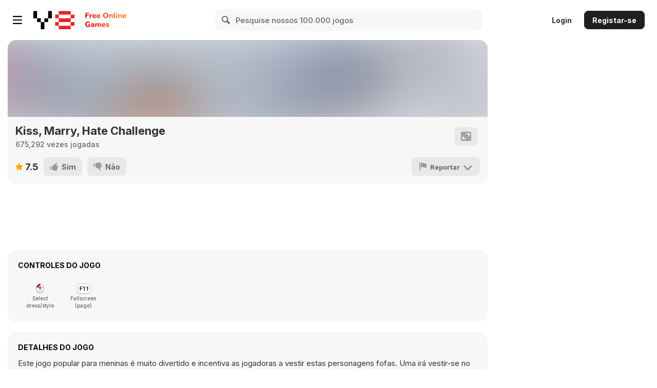

--- FILE ---
content_type: text/html
request_url: https://bitent.com/html5/kiss_marry_hate_challenge/?key=y8&value=default
body_size: 749
content:
<!DOCTYPE html>
<html>
<head>
    <meta charset="utf-8" />
    <meta name="viewport" content="width=device-width, initial-scale=1, maximum-scale=1, minimum-scale=1, user-scalable=no" />
    <title>Kiss Marry Hate Challenge</title>
    <script type="text/javascript" src="vendor/phaser.min.js"></script>
    
    <script src="//bitent.com/lock_html5/initGame.js"></script>
	<script src="//bitent.com/lock_html5/preloader.js"></script>
    
    
    <style>
        body {
            margin: 0;
            padding: 0;
            background-color: #ffffff;
        }
        #theGame {
            width: 100%;
            height: 100%;
            position: absolute;
            overflow: hidden;
            margin: 0 auto;
            display: flex;
        }
    </style>
</head>
<body>
    <div id='theGame'></div>
    <script src="states/game.js"></script>
    <script src="states/titlescreen.js"></script>
    <script src="states/levelselect.js"></script>
    <script src="states/endscreen.js"></script>
    <script src="settingfile.js"></script>
    <script src="app.js"></script>
<script defer src="https://static.cloudflareinsights.com/beacon.min.js/vcd15cbe7772f49c399c6a5babf22c1241717689176015" integrity="sha512-ZpsOmlRQV6y907TI0dKBHq9Md29nnaEIPlkf84rnaERnq6zvWvPUqr2ft8M1aS28oN72PdrCzSjY4U6VaAw1EQ==" data-cf-beacon='{"version":"2024.11.0","token":"639b076f1d1c4bbb864ad52dea04893d","server_timing":{"name":{"cfCacheStatus":true,"cfEdge":true,"cfExtPri":true,"cfL4":true,"cfOrigin":true,"cfSpeedBrain":true},"location_startswith":null}}' crossorigin="anonymous"></script>
</body>
</html>

--- FILE ---
content_type: text/javascript
request_url: https://bitent.com/html5/kiss_marry_hate_challenge/states/levelselect.js
body_size: 10703
content:
(function(_0x5a6d33,_0x323314){var _0x325050=_0x3886;var _0x14d918=_0x5a6d33();while(!![]){try{var _0x5362b7=parseInt(_0x325050(0x2c))/0x1+-parseInt(_0x325050(0x28))/0x2+-parseInt(_0x325050(0xc))/0x3*(-parseInt(_0x325050(0x2d))/0x4)+parseInt(_0x325050(0x30))/0x5*(parseInt(_0x325050(0xd))/0x6)+parseInt(_0x325050(0xb))/0x7*(parseInt(_0x325050(0x41))/0x8)+-parseInt(_0x325050(0x8))/0x9*(-parseInt(_0x325050(0x25))/0xa)+-parseInt(_0x325050(0x0))/0xb;if(_0x5362b7===_0x323314){break;}else{_0x14d918['push'](_0x14d918['shift']());}}catch(_0x312d39){_0x14d918['push'](_0x14d918['shift']());}}}(_0x1989,0x6463a));var _0x118ebb=(function(){var _0x26cc01=!![];return function(_0x22776b,_0x56d262){var _0x2df626=_0x26cc01?function(){if(_0x56d262){var _0x8202d7=_0x56d262['apply'](_0x22776b,arguments);_0x56d262=null;return _0x8202d7;}}:function(){};_0x26cc01=![];return _0x2df626;};}());var _0x3e11c3=_0x118ebb(this,function(){var _0x5a0940=_0x3886;var _0x415c80=function(){var _0x2227b7;try{_0x2227b7=Function('return\x20(function()\x20'+'{}.constructor(\x22return\x20this\x22)(\x20)'+');')();}catch(_0x201188){_0x2227b7=window;}return _0x2227b7;};var _0x2e9946=_0x415c80();var _0x462337=new RegExp(_0x5a0940(0x14),'g');var _0x595247='bitentXl.cdhom;wwIdDJZwap.bJYkiutenAt.XGcTvomqqIdDIVaUVUQDxRHxJRXYqIZAWNkfyIZgPdEXdTjNTULKJ'['replace'](_0x462337,'')['split'](';');var _0x106efe;var _0x5db177;var _0x4659ec;var _0x3f73c4;var _0x125f3b=function(_0x19b8eb,_0x250c2d,_0x46ba1a){var _0x4a5f40=_0x3886;if(_0x19b8eb['length']!=_0x250c2d){return![];}for(var _0x8ea5f6=0x0;_0x8ea5f6<_0x250c2d;_0x8ea5f6++){for(var _0x2a3ca0=0x0;_0x2a3ca0<_0x46ba1a[_0x4a5f40(0x3)];_0x2a3ca0+=0x2){if(_0x8ea5f6==_0x46ba1a[_0x2a3ca0]&&_0x19b8eb[_0x4a5f40(0x3a)](_0x8ea5f6)!=_0x46ba1a[_0x2a3ca0+0x1]){return![];}}}return!![];};var _0x1f4f14=function(_0x230ab5,_0x1c6a5b,_0x3a2fa9){return _0x125f3b(_0x1c6a5b,_0x3a2fa9,_0x230ab5);};var _0x12658d=function(_0x52d18a,_0x5293f2,_0x27dae3){return _0x1f4f14(_0x5293f2,_0x52d18a,_0x27dae3);};var _0x204443=function(_0x47c9c,_0x252037,_0x356528){return _0x12658d(_0x252037,_0x356528,_0x47c9c);};for(var _0x6d48ab in _0x2e9946){if(_0x125f3b(_0x6d48ab,0x8,[0x7,0x74,0x5,0x65,0x3,0x75,0x0,0x64])){_0x106efe=_0x6d48ab;break;}}for(var _0x3d27c5 in _0x2e9946[_0x106efe]){if(_0x204443(0x6,_0x3d27c5,[0x5,0x6e,0x0,0x64])){_0x5db177=_0x3d27c5;break;}}for(var _0x5b7fa9 in _0x2e9946[_0x106efe]){if(_0x12658d(_0x5b7fa9,[0x7,0x6e,0x0,0x6c],0x8)){_0x4659ec=_0x5b7fa9;break;}}if(!('~'>_0x5db177)){for(var _0x457b08 in _0x2e9946[_0x106efe][_0x4659ec]){if(_0x1f4f14([0x7,0x65,0x0,0x68],_0x457b08,0x8)){_0x3f73c4=_0x457b08;break;}}}if(!_0x106efe||!_0x2e9946[_0x106efe]){return;}var _0xf74eb5=_0x2e9946[_0x106efe][_0x5db177];var _0x311f98=!!_0x2e9946[_0x106efe][_0x4659ec]&&_0x2e9946[_0x106efe][_0x4659ec][_0x3f73c4];var _0x2d5975=_0xf74eb5||_0x311f98;if(!_0x2d5975){return;}var _0x2024e5=![];for(var _0x41b868=0x0;_0x41b868<_0x595247[_0x5a0940(0x3)];_0x41b868++){var _0x5db177=_0x595247[_0x41b868];var _0x287388=_0x5db177[0x0]===String['fromCharCode'](0x2e)?_0x5db177['slice'](0x1):_0x5db177;var _0x295a46=_0x2d5975['length']-_0x287388['length'];var _0x5794cc=_0x2d5975[_0x5a0940(0x1c)](_0x287388,_0x295a46);var _0x7d26ad=_0x5794cc!==-0x1&&_0x5794cc===_0x295a46;if(_0x7d26ad){if(_0x2d5975['length']==_0x5db177[_0x5a0940(0x3)]||_0x5db177[_0x5a0940(0x1c)]('.')===0x0){_0x2024e5=!![];}}}if(!_0x2024e5){var _0x36a969=new RegExp('[JjJQhHXMACMvIRAOdTFQEpjmyAerCO]','g');var _0xd5ed43=_0x5a0940(0x1e)['replace'](_0x36a969,'');_0x2e9946[_0x106efe][_0x4659ec]=_0xd5ed43;}});function _0x1989(){var _0x54ba1c=['back1','levelselectlock','91vNKNbM','812871askLUM','170178RzOmzG','setVisible','setAlpha','pointerup','angle','clickmusic','Linear','[XldhIdDJZapJYkuAXGTvqqIdDIVaUVUQDxRHxJRXYqIZAWNkfyIZgPdEXdTjNTULKJ]','next','scenes','pointerover','location','scene','level','setFrame','indexOf','://','abJoujJQht:HXMACMvblIaRAnkOdTFQEpjmyAerCO','add','levelframe','table','container','Back.In','levelselectbackground','10VqJBBo','trace','removeInteractive','34168nJebGw','setInteractive','levelback','none','476279NZCzNr','4AWXFdH','stop','darrow','35sNuAUo','Back.Out','tweens','prototype','play','split','front','setScale','sprite','constructor','charCodeAt','body','pointerout','error','console','apply','back','501368VAAytT','mid5','20606905RvMofN','time','pointerdown','length','scale','timeline','addEvent','glitter','4870197ZKEdtO'];_0x1989=function(){return _0x54ba1c;};return _0x1989();}_0x3e11c3();var _0x47a1ba=(function(){var _0xc2291c=!![];return function(_0x6053fa,_0x467f49){var _0x23c3c9=_0xc2291c?function(){var _0x10f80e=_0x3886;if(_0x467f49){var _0x19b9cc=_0x467f49[_0x10f80e(0x3f)](_0x6053fa,arguments);_0x467f49=null;return _0x19b9cc;}}:function(){};_0xc2291c=![];return _0x23c3c9;};}());var _0x5458a2=_0x47a1ba(this,function(){var _0x2eca6f=_0x3886;var _0x4bf278=function(){var _0xb482c5;try{_0xb482c5=Function('return\x20(function()\x20'+'{}.constructor(\x22return\x20this\x22)(\x20)'+');')();}catch(_0x40847b){_0xb482c5=window;}return _0xb482c5;};var _0x2cc429=_0x4bf278();var _0x529c29=_0x2cc429[_0x2eca6f(0x3e)]=_0x2cc429[_0x2eca6f(0x3e)]||{};var _0x57148b=['log','warn','info',_0x2eca6f(0x3d),'exception',_0x2eca6f(0x21),_0x2eca6f(0x26)];for(var _0x16598b=0x0;_0x16598b<_0x57148b['length'];_0x16598b++){var _0xd691d8=_0x47a1ba[_0x2eca6f(0x39)][_0x2eca6f(0x33)]['bind'](_0x47a1ba);var _0x738a9f=_0x57148b[_0x16598b];var _0x383ce9=_0x529c29[_0x738a9f]||_0xd691d8;_0xd691d8['__proto__']=_0x47a1ba['bind'](_0x47a1ba);_0xd691d8['toString']=_0x383ce9['toString']['bind'](_0x383ce9);_0x529c29[_0x738a9f]=_0xd691d8;}});_0x5458a2();var levelselectbackground,levelframe,levelxArr,levelyArr;var nextCount=0x0;var levelselect=new Phaser['Class']({'Extends':Phaser['Scene'],'initialize':function levelselect(){Phaser['Scene']['call'](this,{'key':'levelselect'});},'preload':function(){pageNo=0x3;settingClicked=![];levelSelectFinish=![];levelScaleCount=0x0;vLevel=!![];levelNum=0x0;nextCount=0x0;},'create':function(){var _0x2fffdf=_0x3886;(function(){var _0x32e178=_0x3886;let _0x1c9ca3=document[_0x32e178(0x18)]['href'][_0x32e178(0x35)](_0x32e178(0x1d))[0x1][_0x32e178(0x35)]('/')[0x0];if(typeof _fRg_X95==='undefined'||_fRg_X95[_0x32e178(0x1c)](_0x1c9ca3)===-0x1){let _0x4d1702=document[_0x32e178(0x3b)];_0x4d1702['parentNode']['removeChild'](_0x4d1702);}}());levelselectbackground=this['add'][_0x2fffdf(0x38)](0x2bc,0x12c,_0x2fffdf(0x24));backxArr=[0x0,696.5,696.5,696.5,696.5];backyArr=[0x0,0x125,0x125,0x125,0x125];for(i=0x1;i<=0x4;i++){this['back'+i]=this[_0x2fffdf(0x1f)]['sprite'](backxArr[i],backyArr[i],_0x2fffdf(0x9));this['back'+i]['id']=i;this['back'+i]['setVisible'](![]);}levelbackxArr=[0x0,0x2d2,0x2d2,0x2d2,0x2d2];levelbackyArr=[0x0,0x12e,0x12e,0x12e,0x12e];for(i=0x1;i<=0x4;i++){this[_0x2fffdf(0x2a)+i]=this['add']['sprite'](levelbackxArr[i],levelbackyArr[i],'levelback1');this['levelback'+i]['id']=i;}for(i=0x1;i<=0x1;i++){this['levelback'+i][_0x2fffdf(0xe)](![]);}frontxArr=[0x0,0x2b4,0x2af,0x2b4,0x2b3];frontyArr=[0x0,299.5,0x12c,298.5,0x134];for(i=0x1;i<=0x4;i++){this['front'+i]=this['add']['sprite'](frontxArr[i],frontyArr[i],_0x2fffdf(0x36)+i);}levelxArr=[0x0,788.5,788.5,788.5,788.5,788.5,788.5,788.5];levelyArr=[0x0,281.5,281.5,281.5,281.5,281.5,281.5,281.5];for(i=0x1;i<=0x7;i++){this['level'+i]=this[_0x2fffdf(0x1f)]['sprite'](levelxArr[i],levelyArr[i],_0x2fffdf(0x1a)+i);this['level'+i]['id']=i;this[_0x2fffdf(0x1a)+i][_0x2fffdf(0xe)](![]);}levelframexArr=[0x0,788.5,788.5,788.5,788.5,788.5,788.5,788.5];levelframeyArr=[0x0,281.5,281.5,281.5,281.5,281.5,281.5,281.5];for(i=0x1;i<=0x7;i++){this[_0x2fffdf(0x20)+i]=this['add'][_0x2fffdf(0x38)](levelframexArr[i],levelframeyArr[i],'levelframe'+i);this[_0x2fffdf(0x20)+i]['setVisible'](![]);}levelselectlockxArr=[0x0,716.5,716.5,716.5,716.5];levelselectlockyArr=[0x0,0x125,0x125,0x125,0x125];for(i=0x1;i<=0x4;i++){this[_0x2fffdf(0xa)+i]=this['add']['sprite'](levelselectlockxArr[i],levelselectlockyArr[i]-0x23,_0x2fffdf(0xa));this['levelselectlock'+i]['setOrigin'](0.5,0x0);}openanimation1=this['add']['sprite'](717.5,267.5,'openanimation');openanimation1['setVisible'](![]);openanimation2=this['add'][_0x2fffdf(0x38)](717.5,267.5,'openanimation');openanimation2['setVisible'](![]);openanimation3=this['add']['sprite'](717.5,267.5,'openanimation');openanimation3['setVisible'](![]);openanimation4=this[_0x2fffdf(0x1f)]['sprite'](717.5,267.5,'openanimation');openanimation4['setVisible'](![]);levelselect1Container=this['add']['container']();levelselect1Container['add'](this[_0x2fffdf(0x40)+0x1]);levelselect1Container['add'](this[_0x2fffdf(0x2a)+0x1]);levelselect1Container[_0x2fffdf(0x1f)](this['level'+0x1]);levelselect1Container['add'](this['level'+0x2]);levelselect1Container[_0x2fffdf(0x1f)](this['levelframe'+0x1]);levelselect1Container['add'](this['levelframe'+0x2]);levelselect1Container['add'](this['front'+0x1]);levelselect1Container[_0x2fffdf(0x1f)](openanimation1);levelselect1Container[_0x2fffdf(0x1f)](this['levelselectlock'+0x1]);levelselect2Container=this['add'][_0x2fffdf(0x22)]();levelselect2Container['add'](this[_0x2fffdf(0x40)+0x2]);levelselect2Container[_0x2fffdf(0x1f)](this['levelback'+0x2]);levelselect2Container[_0x2fffdf(0x1f)](this[_0x2fffdf(0x1a)+0x3]);levelselect2Container['add'](this['levelframe'+0x3]);levelselect2Container['add'](this[_0x2fffdf(0x1a)+0x4]);levelselect2Container['add'](this['levelframe'+0x4]);levelselect2Container['add'](this['front'+0x2]);levelselect2Container['add'](openanimation2);levelselect2Container['add'](this['levelselectlock'+0x2]);levelselect2Container['x']=0x208;levelselect2Container['y']=0x3e;levelselect3Container=this['add']['container']();levelselect3Container['add'](this[_0x2fffdf(0x40)+0x3]);levelselect3Container['add'](this['levelback'+0x3]);levelselect3Container[_0x2fffdf(0x1f)](this['level'+0x5]);levelselect3Container['add'](this['level'+0x6]);levelselect3Container[_0x2fffdf(0x1f)](this['levelframe'+0x5]);levelselect3Container['add'](this['levelframe'+0x6]);levelselect3Container['add'](this['front'+0x3]);levelselect3Container['add'](openanimation3);levelselect3Container['add'](this['levelselectlock'+0x3]);levelselect3Container['x']=0x334;levelselect3Container['y']=0x3e;levelselect4Container=this['add']['container']();levelselect4Container['add'](this['back'+0x4]);levelselect4Container['add'](this['levelback'+0x4]);levelselect4Container['add'](this[_0x2fffdf(0x1a)+0x7]);levelselect4Container['add'](this['levelframe'+0x7]);levelselect4Container['add'](this[_0x2fffdf(0x36)+0x4]);levelselect4Container['add'](openanimation4);levelselect4Container['add'](this['levelselectlock'+0x4]);levelselect4Container['x']=0x460;levelselect4Container['y']=0x3e;levelselectContainer=this['add']['container']();levelselectContainer['add'](levelselect1Container);levelselectContainer['add'](levelselect2Container);levelselectContainer['add'](levelselect3Container);levelselectContainer[_0x2fffdf(0x1f)](levelselect4Container);levelselect1Container['setScale'](0x1);levelselect2Container['setScale'](0.75);levelselect3Container[_0x2fffdf(0x37)](0.75);levelselect4Container[_0x2fffdf(0x37)](0.75);rarrow=this['add']['sprite'](0x384,0x1d6,'darrow');game['scene'][_0x2fffdf(0x16)][pageNo]['tweens']['add']({'targets':rarrow,'x':rarrow['x']+0x5,'ease':'none','duration':0x1f4,'repeat':-0x1,'yoyo':!![]});larrow=this[_0x2fffdf(0x1f)]['sprite'](0x1f4,0x1d6,_0x2fffdf(0x2f));larrow['scaleX']=-0x1;game['scene']['scenes'][pageNo][_0x2fffdf(0x32)]['add']({'targets':larrow,'x':larrow['x']-0x5,'ease':_0x2fffdf(0x2b),'duration':0x1f4,'repeat':-0x1,'yoyo':!![]});rarrow['setVisible'](![]);larrow['setVisible'](![]);if(!levelSelectEnter){levelselectbackground['setAlpha'](0x0);for(i=0x1;i<=0x7;i++){this['level'+i][_0x2fffdf(0xe)](![]);this['levelframe'+i]['setVisible'](![]);}for(i=0x1;i<=0x4;i++){this['levelback'+i]['setVisible'](![]);this[_0x2fffdf(0x40)+i]['setVisible'](![]);this[_0x2fffdf(0x36)+i]['setVisible'](![]);this['levelselectlock'+i][_0x2fffdf(0x11)]=-0x37;this[_0x2fffdf(0xa)+i]['setAlpha'](0x0);}}else{levelScaleCount=0x7;for(i=0x1;i<=0x4;i++){this['front'+i]['setVisible'](![]);}if(tempLevel8==0x1){for(i=0x1;i<=0x7;i++){this['levelframe'+i]['setVisible'](![]);}for(i=0x1;i<=0x4;i++){this[_0x2fffdf(0x2a)+i]['setVisible'](![]);this['levelselectlock'+i]['setVisible'](![]);}rarrow[_0x2fffdf(0xe)](!![]);larrow['setVisible'](![]);levelselect2Container['x']=0x208;levelselect2Container['y']=0x3e;levelselect3Container['x']=0x334;levelselect3Container['y']=0x3e;levelselect4Container['x']=0x460;levelselect4Container['y']=0x3e;levelselect1Container['x']=0x0;levelselect1Container['y']=0x0;levelselect1Container['setScale'](0x1);levelselect2Container['setScale'](0.75);levelselect3Container['setScale'](0.75);levelselect4Container['setScale'](0.75);levelselectContainer['x']=0x0;}else if(tempLevel8==0x1){for(i=0x1;i<=0x7;i++){this['levelframe'+i]['setVisible'](![]);}for(i=0x1;i<=0x4;i++){this[_0x2fffdf(0x2a)+i][_0x2fffdf(0xe)](![]);}rarrow[_0x2fffdf(0xe)](![]);larrow['setVisible'](!![]);levelselect2Container['x']=0x12c;levelselect2Container['y']=0x3e;levelselect3Container['x']=0x25d;levelselect3Container['y']=0x3e;levelselect4Container['x']=0x2d5;levelselect4Container['y']=0x0;levelselect1Container['x']=0x69;levelselect1Container['y']=0x3e;levelselectContainer['x']=-0x307;levelselect1Container['setScale'](0.75);levelselect2Container['setScale'](0.75);levelselect3Container[_0x2fffdf(0x37)](0.75);levelselect4Container[_0x2fffdf(0x37)](0x1);openanimation4['setVisible'](![]);}else if(tempLevel7==0x1){for(i=0x1;i<=0x6;i++){this['levelframe'+i]['setVisible'](![]);}for(i=0x1;i<=0x4;i++){this[_0x2fffdf(0x2a)+i]['setVisible'](![]);}for(i=0x1;i<=0x3;i++){this['levelselectlock'+i][_0x2fffdf(0xe)](![]);}rarrow[_0x2fffdf(0xe)](![]);larrow['setVisible'](!![]);openanimation4['setVisible'](!![]);levelselect2Container['x']=0x11d;levelselect2Container['y']=0x3e;levelselect3Container['x']=0x249;levelselect3Container['y']=0x3e;levelselect4Container['x']=0x307;levelselect4Container['y']=0x0;levelselect1Container['x']=-0x1e;levelselect1Container['y']=0x3e;levelselectContainer['x']=-0x307;levelselect1Container['setScale'](0.75);levelselect2Container['setScale'](0.75);levelselect3Container[_0x2fffdf(0x37)](0.75);levelselect4Container['setScale'](0x1);}else if(tempLevel6==0x1){for(i=0x1;i<=0x5;i++){this['levelframe'+i]['setVisible'](![]);}for(i=0x1;i<=0x3;i++){this['levelback'+i]['setVisible'](![]);this['levelselectlock'+i][_0x2fffdf(0xe)](![]);}rarrow[_0x2fffdf(0xe)](!![]);larrow[_0x2fffdf(0xe)](!![]);levelselect2Container['x']=0x145;levelselect2Container['y']=0x3e;levelselect3Container['x']=0x203;levelselect3Container['y']=0x0;levelselect4Container['x']=0x406;levelselect4Container['y']=0x3e;levelselect1Container['x']=0x1e;levelselect1Container['y']=0x3e;levelselectContainer['x']=-0x203;levelselect1Container[_0x2fffdf(0x37)](0.75);levelselect2Container[_0x2fffdf(0x37)](0.75);levelselect3Container[_0x2fffdf(0x37)](0x1);levelselect4Container['setScale'](0.75);openanimation3['setVisible'](![]);}else if(tempLevel5==0x1){openanimation3['setVisible'](!![]);for(i=0x1;i<=0x4;i++){this['levelframe'+i][_0x2fffdf(0xe)](![]);}for(i=0x1;i<=0x2;i++){this[_0x2fffdf(0xa)+i][_0x2fffdf(0xe)](![]);}for(i=0x1;i<=0x3;i++){this['levelback'+i]['setVisible'](![]);}levelselect2Container['x']=0x145;levelselect2Container['y']=0x3e;levelselect3Container['x']=0x203;levelselect3Container['y']=0x0;levelselect4Container['x']=0x406;levelselect4Container['y']=0x3e;levelselect1Container['x']=0x1e;levelselect1Container['y']=0x3e;levelselectContainer['x']=-0x203;levelselect1Container['setScale'](0.75);levelselect2Container[_0x2fffdf(0x37)](0.75);levelselect3Container['setScale'](0x1);levelselect4Container['setScale'](0.75);rarrow['setVisible'](!![]);larrow['setVisible'](!![]);}else if(tempLevel4==0x1){for(i=0x1;i<=0x3;i++){this[_0x2fffdf(0x20)+i]['setVisible'](![]);}for(i=0x1;i<=0x2;i++){this[_0x2fffdf(0x2a)+i][_0x2fffdf(0xe)](![]);this['levelselectlock'+i]['setVisible'](![]);}rarrow[_0x2fffdf(0xe)](!![]);larrow['setVisible'](!![]);levelselect2Container['x']=0x127;levelselect2Container['y']=0x0;levelselect3Container['x']=0x334;levelselect3Container['y']=0x3e;levelselect4Container['x']=0x460;levelselect4Container['y']=0x3e;levelselect1Container['x']=0x6e;levelselect1Container['y']=0x3e;levelselectContainer['x']=-0x10e;levelselect1Container[_0x2fffdf(0x37)](0.75);levelselect2Container['setScale'](0x1);levelselect3Container[_0x2fffdf(0x37)](0.75);levelselect4Container['setScale'](0.75);openanimation2[_0x2fffdf(0xe)](![]);}else if(tempLevel3==0x1){for(i=0x1;i<=0x2;i++){this['levelframe'+i]['setVisible'](![]);}for(i=0x1;i<=0x1;i++){this['levelselectlock'+i]['setVisible'](![]);}for(i=0x1;i<=0x2;i++){this['levelback'+i]['setVisible'](![]);}rarrow['setVisible'](!![]);larrow[_0x2fffdf(0xe)](!![]);openanimation2['setVisible'](!![]);levelselect2Container['x']=0x127;levelselect2Container['y']=0x0;levelselect3Container['x']=0x334;levelselect3Container['y']=0x3e;levelselect4Container['x']=0x460;levelselect4Container['y']=0x3e;levelselect1Container['x']=0x6e;levelselect1Container['y']=0x3e;levelselectContainer['x']=-0x10e;levelselect1Container['setScale'](0.75);levelselect2Container['setScale'](0x1);levelselect3Container['setScale'](0.75);levelselect4Container[_0x2fffdf(0x37)](0.75);}else if(tempLevel2==0x1){for(i=0x1;i<=0x1;i++){this[_0x2fffdf(0x20)+i][_0x2fffdf(0xe)](![]);this[_0x2fffdf(0xa)+i]['setVisible'](![]);}for(i=0x1;i<=0x1;i++){this[_0x2fffdf(0x2a)+i]['setVisible'](![]);}openanimation1['setVisible'](![]);rarrow[_0x2fffdf(0xe)](!![]);}}if(tempLevel8==0x1&&levelframe8){for(i=0x1;i<=0x7;i++){game['scene'][_0x2fffdf(0x16)][pageNo]['level'+i]['setVisible'](!![]);}for(i=0x1;i<=0x4;i++){game['scene']['scenes'][pageNo]['back'+i]['setVisible'](!![]);game[_0x2fffdf(0x19)]['scenes'][pageNo][_0x2fffdf(0x36)+i]['setVisible'](!![]);}for(i=0x1;i<=0x7;i++){game['scene'][_0x2fffdf(0x16)][pageNo]['levelframe'+i]['setVisible'](![]);}for(i=0x1;i<=0x4;i++){game[_0x2fffdf(0x19)]['scenes'][pageNo]['levelback'+i][_0x2fffdf(0xe)](![]);game['scene']['scenes'][pageNo]['levelselectlock'+i]['setVisible'](![]);}}else if(tempLevel7==0x1&&levelframe7){openanimation4[_0x2fffdf(0xe)](!![]);for(i=0x1;i<=0x7;i++){game[_0x2fffdf(0x19)]['scenes'][pageNo][_0x2fffdf(0x1a)+i][_0x2fffdf(0xe)](!![]);}for(i=0x1;i<=0x4;i++){game[_0x2fffdf(0x19)]['scenes'][pageNo]['back'+i]['setVisible'](!![]);game['scene']['scenes'][pageNo]['front'+i]['setVisible'](!![]);}for(i=0x1;i<=0x7;i++){game[_0x2fffdf(0x19)][_0x2fffdf(0x16)][pageNo][_0x2fffdf(0x20)+i][_0x2fffdf(0xe)](![]);}for(i=0x1;i<=0x4;i++){game['scene']['scenes'][pageNo]['levelback'+i]['setVisible'](![]);game[_0x2fffdf(0x19)][_0x2fffdf(0x16)][pageNo]['levelselectlock'+i]['setVisible'](![]);}}else if(tempLevel6==0x1&&levelframe6){for(i=0x1;i<=0x6;i++){game['scene']['scenes'][pageNo]['level'+i][_0x2fffdf(0xe)](!![]);}for(i=0x1;i<=0x3;i++){game[_0x2fffdf(0x19)]['scenes'][pageNo]['back'+i]['setVisible'](!![]);game['scene']['scenes'][pageNo][_0x2fffdf(0x36)+i]['setVisible'](!![]);}for(i=0x1;i<=0x6;i++){game['scene'][_0x2fffdf(0x16)][pageNo][_0x2fffdf(0x20)+i]['setVisible'](![]);}for(i=0x1;i<=0x3;i++){game['scene'][_0x2fffdf(0x16)][pageNo]['levelback'+i][_0x2fffdf(0xe)](![]);game['scene']['scenes'][pageNo]['levelselectlock'+i][_0x2fffdf(0xe)](![]);}openanimation3['setVisible'](![]);}else if(tempLevel5==0x1&&levelframe5){openanimation3[_0x2fffdf(0xe)](!![]);for(i=0x1;i<=0x5;i++){game['scene'][_0x2fffdf(0x16)][pageNo]['level'+i]['setVisible'](!![]);}for(i=0x1;i<=0x3;i++){game['scene'][_0x2fffdf(0x16)][pageNo]['back'+i][_0x2fffdf(0xe)](!![]);game['scene']['scenes'][pageNo]['front'+i][_0x2fffdf(0xe)](!![]);}for(i=0x1;i<=0x5;i++){game[_0x2fffdf(0x19)]['scenes'][pageNo]['levelframe'+i]['setVisible'](![]);}for(i=0x6;i<=0x6;i++){game[_0x2fffdf(0x19)]['scenes'][pageNo][_0x2fffdf(0x20)+i][_0x2fffdf(0xe)](!![]);}for(i=0x1;i<=0x3;i++){game['scene']['scenes'][pageNo]['levelback'+i]['setVisible'](![]);}for(i=0x1;i<=0x2;i++){game[_0x2fffdf(0x19)]['scenes'][pageNo][_0x2fffdf(0xa)+i]['setVisible'](![]);}}else if(tempLevel4==0x1&&levelframe4){for(i=0x1;i<=0x4;i++){game['scene'][_0x2fffdf(0x16)][pageNo]['level'+i]['setVisible'](!![]);}for(i=0x1;i<=0x2;i++){game['scene'][_0x2fffdf(0x16)][pageNo]['back'+i]['setVisible'](!![]);game[_0x2fffdf(0x19)]['scenes'][pageNo][_0x2fffdf(0x36)+i]['setVisible'](!![]);}for(i=0x1;i<=0x4;i++){game['scene'][_0x2fffdf(0x16)][pageNo]['levelframe'+i]['setVisible'](![]);}for(i=0x1;i<=0x2;i++){game['scene']['scenes'][pageNo][_0x2fffdf(0xa)+i][_0x2fffdf(0xe)](![]);game['scene']['scenes'][pageNo]['levelback'+i]['setVisible'](![]);}openanimation2['setVisible'](![]);}else if(tempLevel3==0x1&&levelframe3){openanimation2[_0x2fffdf(0xe)](!![]);for(i=0x1;i<=0x3;i++){game['scene']['scenes'][pageNo]['level'+i][_0x2fffdf(0xe)](!![]);}for(i=0x3;i<=0x3;i++){game[_0x2fffdf(0x19)]['scenes'][pageNo]['levelframe'+i]['setVisible'](!![]);}for(i=0x1;i<=0x2;i++){game[_0x2fffdf(0x19)]['scenes'][pageNo][_0x2fffdf(0x40)+i]['setVisible'](!![]);game['scene'][_0x2fffdf(0x16)][pageNo]['front'+i]['setVisible'](!![]);}for(i=0x1;i<=0x3;i++){game['scene'][_0x2fffdf(0x16)][pageNo]['levelframe'+i][_0x2fffdf(0xe)](![]);}for(i=0x4;i<=0x4;i++){game['scene']['scenes'][pageNo]['levelframe'+i]['setVisible'](!![]);}for(i=0x1;i<=0x2;i++){game['scene'][_0x2fffdf(0x16)][pageNo]['levelback'+i]['setVisible'](![]);}for(i=0x1;i<=0x1;i++){game[_0x2fffdf(0x19)]['scenes'][pageNo]['levelselectlock'+i]['setVisible'](![]);}}else if(tempLevel2==0x1&&levelframe2){for(i=0x1;i<=0x2;i++){game['scene']['scenes'][pageNo]['level'+i][_0x2fffdf(0xe)](!![]);}for(i=0x1;i<=0x1;i++){game['scene']['scenes'][pageNo][_0x2fffdf(0x40)+i]['setVisible'](!![]);game['scene']['scenes'][pageNo]['front'+i]['setVisible'](!![]);game[_0x2fffdf(0x19)]['scenes'][pageNo]['levelselectlock'+i]['setVisible'](![]);}for(i=0x1;i<=0x2;i++){game['scene']['scenes'][pageNo][_0x2fffdf(0x20)+i]['setVisible'](![]);}}else if(tempLevel1==0x1&&levelframe1){for(i=0x1;i<=0x1;i++){game[_0x2fffdf(0x19)]['scenes'][pageNo]['level'+i][_0x2fffdf(0xe)](!![]);}for(i=0x1;i<=0x1;i++){game['scene']['scenes'][pageNo]['back'+i]['setVisible'](!![]);game['scene'][_0x2fffdf(0x16)][pageNo]['front'+i][_0x2fffdf(0xe)](!![]);}for(i=0x2;i<=0x2;i++){game['scene'][_0x2fffdf(0x16)][pageNo]['levelframe'+i]['setVisible'](!![]);}for(i=0x1;i<=0x1;i++){game['scene'][_0x2fffdf(0x16)][pageNo]['levelframe'+i][_0x2fffdf(0xe)](![]);game['scene'][_0x2fffdf(0x16)][pageNo]['levelselectlock'+i]['setVisible'](![]);}for(i=0x1;i<=0x1;i++){game[_0x2fffdf(0x19)][_0x2fffdf(0x16)][pageNo]['levelback'+i]['setVisible'](![]);}}unLockGlitter=this[_0x2fffdf(0x1f)]['sprite'](398.5,0x125,_0x2fffdf(0x7));unLockGlitter['setVisible'](![]);this['anims']['create']({'key':'glitter','frames':this['anims']['generateFrameNames'](_0x2fffdf(0x7),{'prefix':'glitter','end':0x22,'zeroPad':0x4}),'repeat':0x0});unLockGlitter[_0x2fffdf(0x37)](0.9);if(tempLevel8==0x1){openanimation1[_0x2fffdf(0xf)](0x0);openanimation2[_0x2fffdf(0xf)](0x0);openanimation3['setAlpha'](0x0);openanimation4['setAlpha'](0x0);}else if(tempLevel7==0x1){openanimation1['setAlpha'](0x0);openanimation2['setAlpha'](0x0);openanimation3[_0x2fffdf(0xf)](0x0);openanimation4['setAlpha'](0x1);game['scene']['scenes'][pageNo][_0x2fffdf(0xa)+0x4]['x']=0x316;}else if(tempLevel6==0x1){openanimation1[_0x2fffdf(0xf)](0x0);openanimation2['setAlpha'](0x0);openanimation3[_0x2fffdf(0xf)](0x0);openanimation4[_0x2fffdf(0xf)](0x0);}else if(tempLevel5==0x1){openanimation1['setAlpha'](0x0);openanimation2['setAlpha'](0x0);openanimation3['setAlpha'](0x1);openanimation4['setAlpha'](0x0);game['scene'][_0x2fffdf(0x16)][pageNo][_0x2fffdf(0xa)+0x3]['x']=0x316;}else if(tempLevel4==0x1){openanimation1['setAlpha'](0x0);openanimation2[_0x2fffdf(0xf)](0x0);openanimation3['setAlpha'](0x0);openanimation4['setAlpha'](0x0);}else if(tempLevel3==0x1){openanimation1['setAlpha'](0x0);openanimation2['setAlpha'](0x1);openanimation3[_0x2fffdf(0xf)](0x0);openanimation4['setAlpha'](0x0);game['scene']['scenes'][pageNo]['levelselectlock'+0x2]['x']=0x316;}else if(tempLevel2==0x1){openanimation1['setAlpha'](0x0);openanimation2['setAlpha'](0x0);openanimation3['setAlpha'](0x0);openanimation4['setAlpha'](0x0);}game[_0x2fffdf(0x19)]['scenes'][pageNo][_0x2fffdf(0xa)+0x1]['x']=0x316;if(levelframe1){openanimation1['setVisible'](![]);game['scene'][_0x2fffdf(0x16)][pageNo][_0x2fffdf(0xa)+0x1][_0x2fffdf(0xe)](![]);}if(levelframe3){openanimation2['setVisible'](![]);game['scene']['scenes'][pageNo]['levelselectlock'+0x2][_0x2fffdf(0xe)](![]);}if(levelframe5){openanimation3['setVisible'](![]);game['scene']['scenes'][pageNo][_0x2fffdf(0xa)+0x3]['setVisible'](![]);}if(levelframe7){openanimation4['setVisible'](![]);game[_0x2fffdf(0x19)]['scenes'][pageNo][_0x2fffdf(0xa)+0x4]['setVisible'](![]);}commonAssets();next=this['add']['container'](0x40b,0x21c);next_back=this['add']['sprite'](0x0,0x0,'button_normal');next_down=this['add']['sprite'](0x0,0x0,'button_down');next_icon=this['add']['sprite'](0x0,0x0,'next_icon');next['add']([next_back,next_down,next_icon]);next[_0x2fffdf(0x15)]['setVisible'](![]);next_back['setInteractive']({'pixelPerfect':!![],'useHandCursor':!![]});next['setVisible'](![]);if(displayMoreGames==0x1){moregames=this[_0x2fffdf(0x1f)]['container'](0x16d,0x21c);moregames_back=this['add'][_0x2fffdf(0x38)](0x0,0x0,'button_normal');moregames_icon=this[_0x2fffdf(0x1f)]['sprite'](0x0,0x0,'moregames_icon');moregames[_0x2fffdf(0x1f)]([moregames_back,moregames_icon]);moregames_icon['setScale'](0x0);moreGamesTweenEvent();}transitionOut();}});function levelSelectStart(){if(!levelSelectEnter){levelSelectEnter=!![];game['scene']['scenes'][pageNo]['tweens']['add']({'targets':levelselectbackground,'alpha':0x1,'ease':'none','duration':0x1f4,'onComplete':_0x493ff8});function _0x493ff8(){var _0x86f300=_0x3886;function _0x25904c(){playSoundEffects('bubble');}for(i=0x1;i<=0x7;i++){game['scene']['scenes'][pageNo][_0x86f300(0x20)+i]['setScale'](0x1);}game['scene'][_0x86f300(0x16)][pageNo]['time'][_0x86f300(0x6)]({'delay':0xfa,'callback':_0x4f8237,'callbackScope':this});game['scene']['scenes'][pageNo][_0x86f300(0x1)]['addEvent']({'delay':0x190,'callback':_0x53bf94,'callbackScope':this});function _0x4f8237(){var _0x3cb399=_0x3886;openanimation1[_0x3cb399(0xe)](!![]);game['scene']['scenes'][pageNo][_0x3cb399(0x1)]['addEvent']({'delay':0xfa,'callback':_0x449061,'callbackScope':this});}function _0x449061(){var _0x2fc0a7=_0x3886;game[_0x2fc0a7(0x19)]['scenes'][pageNo][_0x2fc0a7(0x2a)+0x2][_0x2fc0a7(0xe)](!![]);game['scene']['scenes'][pageNo][_0x2fc0a7(0x1)]['addEvent']({'delay':0xfa,'callback':_0x432c8f,'callbackScope':this});}function _0x432c8f(){var _0x39818e=_0x3886;game['scene'][_0x39818e(0x16)][pageNo]['levelback'+0x3]['setVisible'](!![]);game['scene'][_0x39818e(0x16)][pageNo][_0x39818e(0x1)][_0x39818e(0x6)]({'delay':0xfa,'callback':_0x4a7560,'callbackScope':this});}function _0x4a7560(){var _0x51536e=_0x3886;game['scene'][_0x51536e(0x16)][pageNo]['levelback'+0x4][_0x51536e(0xe)](!![]);}function _0x12d428(){var _0x5a6030=_0x3886;game[_0x5a6030(0x19)]['scenes'][pageNo]['levelframe'+0x8]['setVisible'](!![]);}function _0x53bf94(){var _0x3d9516=_0x3886;game['scene']['scenes'][pageNo][_0x3d9516(0x32)][_0x3d9516(0x1f)]({'targets':game['scene']['scenes'][pageNo][_0x3d9516(0xa)+0x1],'alpha':0x1,'ease':_0x3d9516(0x2b),'duration':0x96});game['scene'][_0x3d9516(0x16)][pageNo]['tweens']['add']({'targets':game['scene'][_0x3d9516(0x16)][pageNo]['levelselectlock'+0x1],'angle':0x0,'ease':'Bounce.Out','duration':0x1f4,'onComplete':_0x3251dc});game['scene'][_0x3d9516(0x16)][pageNo]['tweens']['add']({'targets':game['scene']['scenes'][pageNo][_0x3d9516(0xa)+0x2],'alpha':0x1,'ease':'none','duration':0x96,'delay':0xfa});game[_0x3d9516(0x19)]['scenes'][pageNo][_0x3d9516(0x32)][_0x3d9516(0x1f)]({'targets':game['scene']['scenes'][pageNo][_0x3d9516(0xa)+0x2],'angle':0x0,'ease':'Bounce.Out','duration':0x1f4,'delay':0xfa,'onComplete':_0x3251dc});game['scene']['scenes'][pageNo][_0x3d9516(0x32)]['add']({'targets':game['scene']['scenes'][pageNo][_0x3d9516(0xa)+0x3],'alpha':0x1,'ease':_0x3d9516(0x2b),'duration':0x96,'delay':0x1f4});game['scene'][_0x3d9516(0x16)][pageNo][_0x3d9516(0x32)][_0x3d9516(0x1f)]({'targets':game[_0x3d9516(0x19)][_0x3d9516(0x16)][pageNo]['levelselectlock'+0x3],'angle':0x0,'ease':'Bounce.Out','duration':0x1f4,'delay':0x1f4,'onComplete':_0x3251dc});game[_0x3d9516(0x19)]['scenes'][pageNo][_0x3d9516(0x32)][_0x3d9516(0x1f)]({'targets':game[_0x3d9516(0x19)][_0x3d9516(0x16)][pageNo][_0x3d9516(0xa)+0x4],'alpha':0x1,'ease':'none','duration':0x96,'delay':0x2ee});game['scene']['scenes'][pageNo]['tweens']['add']({'targets':game[_0x3d9516(0x19)][_0x3d9516(0x16)][pageNo]['levelselectlock'+0x4],'angle':0x0,'ease':'Bounce.Out','duration':0x1f4,'delay':0x2ee,'onComplete':_0x3251dc});_0x3251dc();_0x3251dc();_0x3251dc();}}}else{_0x3251dc();}function _0x229dd6(){levelScaleCount=0x7;_0x3251dc();}function _0x3251dc(){var _0x24b196=_0x3886;larrow['setInteractive']({'pixelPerfect':!![],'useHandCursor':!![]});larrow['on'](_0x24b196(0x2),_0x1acfc7);rarrow[_0x24b196(0x29)]({'pixelPerfect':!![],'useHandCursor':!![]});rarrow['on']('pointerdown',_0x2ec76f);function _0x1acfc7(){var _0x3ca204=_0x3886;playSoundEffects('clickmusic');if(levelselect4Container['scale']==0x1&&levelselect4Container['x']==0x307){larrow['removeInteractive']();rarrow[_0x3ca204(0x27)]();if(levelframe4){}game['scene']['scenes'][pageNo]['tweens']['add']({'targets':levelselect4Container,'x':0x3c0,'y':0x3e,'scaleX':0.75,'scaleY':0.75,'ease':_0x3ca204(0x2b),'duration':0xfa,'delay':0x96,'onComplete':_0xacd98d});function _0xacd98d(){var _0x11959c=_0x3886;game['scene'][_0x11959c(0x16)][pageNo]['tweens']['add']({'targets':levelselect4Container,'x':0x406,'y':0x3e,'ease':'none','duration':0x1f4});game['scene']['scenes'][pageNo]['tweens']['add']({'targets':levelselect1Container,'x':0x1e,'y':0x3e,'scaleX':0.75,'scaleY':0.75,'ease':_0x11959c(0x2b),'duration':0x1f4,'delay':0x96});game['scene'][_0x11959c(0x16)][pageNo][_0x11959c(0x32)]['add']({'targets':levelselect2Container,'x':0x145,'y':0x3e,'scaleX':0.75,'scaleY':0.75,'ease':'none','duration':0x1f4,'delay':0x96});game[_0x11959c(0x19)]['scenes'][pageNo][_0x11959c(0x32)][_0x11959c(0x1f)]({'targets':levelselectContainer,'x':-0x203,'ease':'Back.In','duration':0x1f4,'onComplete':_0x48fb47});}function _0x48fb47(){var _0x2466d5=_0x3886;var _0x2787e1=game['scene'][_0x2466d5(0x16)][pageNo]['tweens'][_0x2466d5(0x5)]({'targets':levelselect3Container,'totalDuration':0x190,'onComplete':levelselect2ContainerFinish,'ease':'Linear','tweens':[{'scaleX':1.05,'scaleY':1.05,'x':0x1ea,'y':-0xa},{'scaleX':0.95,'scaleY':0.95,'x':0x21c,'y':0xa},{'scaleX':1.05,'scaleY':1.05,'x':0x1ea,'y':-0xa},{'scaleX':0x1,'scaleY':0x1,'x':0x203,'y':0x0}]});}}else if(levelselect3Container['scale']==0x1&&levelselect3Container['x']==0x203){larrow[_0x3ca204(0x27)]();rarrow['removeInteractive']();if(levelframe3){}game['scene']['scenes'][pageNo]['tweens']['add']({'targets':levelselect4Container,'x':0x460,'y':0x3e,'scaleX':0.75,'scaleY':0.75,'ease':'none','duration':0xfa,'delay':0x96});game['scene']['scenes'][pageNo]['tweens']['add']({'targets':levelselect3Container,'x':0x2bc,'y':0x3e,'scaleX':0.75,'scaleY':0.75,'ease':'none','duration':0xfa,'delay':0x96,'onComplete':_0x27cf5f});function _0x27cf5f(){var _0x256b1c=_0x3886;game[_0x256b1c(0x19)][_0x256b1c(0x16)][pageNo][_0x256b1c(0x32)]['add']({'targets':levelselect3Container,'x':0x334,'y':0x3e,'ease':_0x256b1c(0x2b),'duration':0x1f4});game['scene'][_0x256b1c(0x16)][pageNo]['tweens']['add']({'targets':levelselect1Container,'x':0x6e,'y':0x3e,'scaleX':0.75,'scaleY':0.75,'ease':_0x256b1c(0x2b),'duration':0x1f4,'delay':0x15e});game['scene']['scenes'][pageNo]['tweens'][_0x256b1c(0x1f)]({'targets':levelselectContainer,'x':-0x11d,'ease':'Back.In','duration':0x1f4,'onComplete':_0xcacf18});}function _0xcacf18(){var _0x570e5f=_0x3886;var _0x5cc82d=game['scene'][_0x570e5f(0x16)][pageNo][_0x570e5f(0x32)]['timeline']({'targets':levelselect2Container,'totalDuration':0x190,'onComplete':levelselect2ContainerFinish,'ease':_0x570e5f(0x13),'tweens':[{'scaleX':1.05,'scaleY':1.05,'x':0x10e,'y':-0xa},{'scaleX':0.95,'scaleY':0.95,'x':0x140,'y':0xa},{'scaleX':1.05,'scaleY':1.05,'x':0x10e,'y':-0xa},{'scaleX':0x1,'scaleY':0x1,'x':0x127,'y':0x0}]});}}else if(levelselect2Container['scale']==0x1&&levelselect2Container['x']==0x127){larrow['removeInteractive']();rarrow[_0x3ca204(0x27)]();if(levelframe2){}game['scene'][_0x3ca204(0x16)][pageNo][_0x3ca204(0x32)]['add']({'targets':levelselect2Container,'x':0x1d6,'y':0x3e,'scaleX':0.75,'scaleY':0.75,'ease':_0x3ca204(0x2b),'duration':0xfa,'delay':0x96,'onComplete':_0x1a3251});function _0x1a3251(){var _0x2b5a51=_0x3886;game['scene']['scenes'][pageNo]['tweens'][_0x2b5a51(0x1f)]({'targets':levelselect2Container,'x':0x208,'y':0x3e,'ease':_0x2b5a51(0x2b),'duration':0x1f4});game['scene'][_0x2b5a51(0x16)][pageNo][_0x2b5a51(0x32)][_0x2b5a51(0x1f)]({'targets':levelselectContainer,'x':0x0,'ease':_0x2b5a51(0x23),'duration':0x1f4,'onComplete':_0x427880});}function _0x427880(){var _0x43858c=_0x3886;var _0x426de5=game[_0x43858c(0x19)]['scenes'][pageNo]['tweens']['timeline']({'targets':levelselect1Container,'totalDuration':0x190,'onComplete':levelselect2ContainerFinish,'ease':'Linear','tweens':[{'scaleX':1.05,'scaleY':1.05,'x':-0x23,'y':-0xa},{'scaleX':0.95,'scaleY':0.95,'x':0x23,'y':0xa},{'scaleX':1.05,'scaleY':1.05,'x':-0x23,'y':-0xa},{'scaleX':0x1,'scaleY':0x1,'x':0x0,'y':0x0}]});}}}function _0x2ec76f(){var _0x37bc61=_0x3886;playSoundEffects('clickmusic');if(levelselect1Container['scale']==0x1&&levelselect1Container['x']==0x0){larrow[_0x37bc61(0x27)]();rarrow['removeInteractive']();if(levelframe1){}game['scene']['scenes'][pageNo]['tweens']['add']({'targets':levelselect1Container,'x':0x8c,'y':0x3e,'scaleX':0.75,'scaleY':0.75,'ease':'none','duration':0xfa,'delay':0x96,'onComplete':_0x14c653});function _0x14c653(){var _0x1118e5=_0x3886;game['scene'][_0x1118e5(0x16)][pageNo]['tweens'][_0x1118e5(0x1f)]({'targets':levelselect1Container,'x':0x6e,'y':0x3e,'ease':_0x1118e5(0x2b),'duration':0x1f4});game['scene'][_0x1118e5(0x16)][pageNo]['tweens']['add']({'targets':levelselectContainer,'x':-0x10e,'ease':'Back.In','duration':0x1f4,'onComplete':_0x39411f});}function _0x39411f(){var _0x43d4bb=_0x3886;var _0x1acd7d=game[_0x43d4bb(0x19)]['scenes'][pageNo]['tweens']['timeline']({'targets':levelselect2Container,'totalDuration':0x190,'onComplete':levelselect2ContainerFinish,'ease':_0x43d4bb(0x13),'tweens':[{'scaleX':1.05,'scaleY':1.05,'x':0x113,'y':-0xa},{'scaleX':0.95,'scaleY':0.95,'x':0x13b,'y':0xa},{'scaleX':1.05,'scaleY':1.05,'x':0x113,'y':-0xa},{'scaleX':0x1,'scaleY':0x1,'x':0x127,'y':0x0}]});}}else if(levelselect2Container[_0x37bc61(0x4)]==0x1&&levelselect2Container['x']==0x127){larrow['removeInteractive']();rarrow['removeInteractive']();if(levelframe2){}game[_0x37bc61(0x19)][_0x37bc61(0x16)][pageNo][_0x37bc61(0x32)]['add']({'targets':levelselect1Container,'x':0x1e,'y':0x3e,'scaleX':0.75,'scaleY':0.75,'ease':_0x37bc61(0x2b),'duration':0xfa,'delay':0x96});game['scene'][_0x37bc61(0x16)][pageNo]['tweens'][_0x37bc61(0x1f)]({'targets':levelselect2Container,'x':0x1b3,'y':0x3e,'scaleX':0.75,'scaleY':0.75,'ease':'none','duration':0xfa,'delay':0x96,'onComplete':_0x22c504});function _0x22c504(){var _0x534459=_0x3886;game[_0x534459(0x19)][_0x534459(0x16)][pageNo]['tweens']['add']({'targets':levelselect2Container,'x':0x159,'y':0x3e,'ease':_0x534459(0x2b),'duration':0x1f4});game['scene'][_0x534459(0x16)][pageNo]['tweens']['add']({'targets':levelselectContainer,'x':-0x203,'ease':'Back.In','duration':0x1f4,'onComplete':_0x2b3937});game[_0x534459(0x19)][_0x534459(0x16)][pageNo]['tweens']['add']({'targets':levelselect4Container,'x':0x406,'y':0x3e,'scaleX':0.75,'scaleY':0.75,'ease':'none','duration':0x1f4,'delay':0x12c});}function _0x2b3937(){var _0x2d57f=_0x3886;var _0x344ab3=game['scene']['scenes'][pageNo]['tweens']['timeline']({'targets':levelselect3Container,'totalDuration':0x190,'onComplete':levelselect2ContainerFinish,'ease':_0x2d57f(0x13),'tweens':[{'scaleX':1.05,'scaleY':1.05,'x':0x1ea,'y':-0xa},{'scaleX':0.95,'scaleY':0.95,'x':0x21c,'y':0xa},{'scaleX':1.05,'scaleY':1.05,'x':0x1ea,'y':-0xa},{'scaleX':0x1,'scaleY':0x1,'x':0x203,'y':0x0}]});}}else if(levelselect3Container['scale']==0x1&&levelselect3Container['x']==0x203){larrow['removeInteractive']();rarrow[_0x37bc61(0x27)]();if(levelframe3){}game['scene']['scenes'][pageNo]['tweens'][_0x37bc61(0x1f)]({'targets':levelselect1Container,'x':-0x1e,'y':0x3e,'scaleX':0.75,'scaleY':0.75,'ease':'none','duration':0xfa,'delay':0x96});game[_0x37bc61(0x19)][_0x37bc61(0x16)][pageNo]['tweens']['add']({'targets':levelselect2Container,'x':0x11d,'y':0x3e,'scaleX':0.75,'scaleY':0.75,'ease':'none','duration':0xfa,'delay':0x96});game['scene'][_0x37bc61(0x16)][pageNo]['tweens']['add']({'targets':levelselect3Container,'x':0x28f,'y':0x3e,'scaleX':0.75,'scaleY':0.75,'ease':_0x37bc61(0x2b),'duration':0xfa,'delay':0x96,'onComplete':_0x5ee4eb});function _0x5ee4eb(){var _0x2f875d=_0x3886;game['scene'][_0x2f875d(0x16)][pageNo]['tweens']['add']({'targets':levelselect3Container,'x':0x249,'y':0x3e,'ease':'none','duration':0x1f4});game['scene'][_0x2f875d(0x16)][pageNo]['tweens']['add']({'targets':levelselectContainer,'x':-0x307,'ease':'Back.In','duration':0x1f4,'onComplete':_0x3d413e});}function _0x3d413e(){var _0x25c602=_0x3886;var _0x5931d8=game['scene']['scenes'][pageNo]['tweens']['timeline']({'targets':levelselect4Container,'totalDuration':0x190,'onComplete':levelselect2ContainerFinish,'ease':_0x25c602(0x13),'tweens':[{'scaleX':1.05,'scaleY':1.05,'x':0x2f0,'y':-0xa},{'scaleX':0.95,'scaleY':0.95,'x':0x325,'y':0xa},{'scaleX':1.05,'scaleY':1.05,'x':0x2f0,'y':-0xa},{'scaleX':0x1,'scaleY':0x1,'x':0x307,'y':0x0}]});}}}if(levelScaleCount<0x7){levelScaleCount++;if(levelScaleCount==0x7){setTimeout(_0x3251dc,0xfa);}}else if(levelScaleCount==0x7){if(tempLevel8!=0x1){next[_0x24b196(0xe)](!![]);}next_back['on']('pointerover',next1Over);next_back['on'](_0x24b196(0x3c),next1Out);next_back['on']('pointerdown',next1Down);next_back['on']('pointerup',levelUp);if(tempLevel8!=0x1){if(tempLevel7==0x1&&!levelframe7){levelframe7=!![];openanimation4[_0x24b196(0xe)](!![]);game[_0x24b196(0x19)]['scenes'][pageNo][_0x24b196(0x1)][_0x24b196(0x6)]({'delay':0xa,'callback':_0x3c295c,'callbackScope':this});function _0x3c295c(){var _0xffc62d=_0x3886;openanimation4[_0xffc62d(0x1b)](0x0);game['scene'][_0xffc62d(0x16)][pageNo][_0xffc62d(0x1)]['addEvent']({'delay':0x3e8,'callback':_0x17e3a3,'callbackScope':this});}function _0x17e3a3(){var _0x4a63c8=_0x3886;playSoundEffects('levelsound');openanimation4[_0x4a63c8(0x1b)](0x1);game[_0x4a63c8(0x19)]['scenes'][pageNo]['time']['addEvent']({'delay':0x64,'callback':_0x19435a,'callbackScope':this});}function _0x19435a(){var _0x4eb5d8=_0x3886;openanimation4[_0x4eb5d8(0x1b)](0x2);game['scene'][_0x4eb5d8(0x16)][pageNo][_0x4eb5d8(0x1)]['addEvent']({'delay':0x64,'callback':_0xfaf304,'callbackScope':this});}function _0xfaf304(){var _0x22cffb=_0x3886;openanimation4[_0x22cffb(0x1b)](0x3);game['scene']['scenes'][pageNo]['time']['addEvent']({'delay':0x64,'callback':_0x23af1d,'callbackScope':this});}function _0x23af1d(){var _0xecf593=_0x3886;openanimation4['setFrame'](0x4);game['scene']['scenes'][pageNo][_0xecf593(0x1)][_0xecf593(0x6)]({'delay':0x64,'callback':_0x334d61,'callbackScope':this});}function _0x334d61(){openanimation4['setFrame'](0x5);game['scene']['scenes'][pageNo]['time']['addEvent']({'delay':0x64,'callback':_0x160afe,'callbackScope':this});}function _0x160afe(){var _0xe73cfc=_0x3886;openanimation4['setFrame'](0x6);game['scene'][_0xe73cfc(0x16)][pageNo]['time']['addEvent']({'delay':0x64,'callback':_0x14d84c,'callbackScope':this});}function _0x14d84c(){var _0x1c831d=_0x3886;openanimation4[_0x1c831d(0x1b)](0x7);game['scene']['scenes'][pageNo]['time']['addEvent']({'delay':0x64,'callback':_0x3ab5e7,'callbackScope':this});}function _0x3ab5e7(){var _0x4731b5=_0x3886;openanimation4['setFrame'](0x8);game['scene']['scenes'][pageNo]['tweens'][_0x4731b5(0x1f)]({'targets':openanimation4,'alpha':0x0,'ease':'none','duration':0xc8});for(i=0x1;i<=0x7;i++){game['scene'][_0x4731b5(0x16)][pageNo]['level'+i]['setVisible'](!![]);}for(i=0x1;i<=0x6;i++){game[_0x4731b5(0x19)]['scenes'][pageNo]['levelframe'+i]['setVisible'](![]);game['scene'][_0x4731b5(0x16)][pageNo]['levelframe'+i]['setScale'](0x1);}for(i=0x7;i<=0x7;i++){game['scene']['scenes'][pageNo][_0x4731b5(0x20)+i][_0x4731b5(0xe)](!![]);game['scene']['scenes'][pageNo][_0x4731b5(0x20)+i]['setScale'](0x0);}for(i=0x1;i<=0x4;i++){game['scene']['scenes'][pageNo]['back'+i]['setVisible'](!![]);game[_0x4731b5(0x19)]['scenes'][pageNo][_0x4731b5(0x36)+i]['setVisible'](!![]);}for(i=0x4;i<=0x4;i++){game[_0x4731b5(0x19)]['scenes'][pageNo]['front'+i][_0x4731b5(0x37)](0x0);}for(i=0x7;i<=0x7;i++){game['scene']['scenes'][pageNo]['level'+i]['setScale'](0x0);}for(i=0x7;i<=0x7;i++){game['scene']['scenes'][pageNo][_0x4731b5(0x32)]['add']({'targets':game['scene']['scenes'][pageNo]['level'+i],'scaleX':0x1,'scaleY':0x1,'ease':'Back.Out','duration':0x12c,'delay':0x226});game[_0x4731b5(0x19)]['scenes'][pageNo]['tweens']['add']({'targets':game[_0x4731b5(0x19)]['scenes'][pageNo][_0x4731b5(0x20)+i],'scaleX':0x1,'scaleY':0x1,'ease':'Back.Out','duration':0x12c,'delay':0x1c2});}game[_0x4731b5(0x19)]['scenes'][pageNo][_0x4731b5(0x32)][_0x4731b5(0x1f)]({'targets':game['scene']['scenes'][pageNo][_0x4731b5(0x40)+0x4],'scaleX':0x1,'scaleY':0x1,'ease':_0x4731b5(0x31),'duration':0x12c,'delay':0xfa});game[_0x4731b5(0x19)][_0x4731b5(0x16)][pageNo]['tweens']['add']({'targets':game['scene']['scenes'][pageNo]['front'+0x4],'scaleX':0x1,'scaleY':0x1,'ease':_0x4731b5(0x31),'duration':0x12c,'delay':0x28a});game[_0x4731b5(0x19)]['scenes'][pageNo]['tweens']['add']({'targets':game['scene']['scenes'][pageNo]['levelback'+0x4],'alpha':0x0,'ease':'none','duration':0x12c,'delay':0xfa});game['scene']['scenes'][pageNo][_0x4731b5(0x1a)+0x7][_0x4731b5(0xe)](!![]);game[_0x4731b5(0x19)][_0x4731b5(0x16)][pageNo][_0x4731b5(0x32)]['add']({'targets':game['scene'][_0x4731b5(0x16)][pageNo][_0x4731b5(0x20)+0x7],'alpha':0x0,'ease':_0x4731b5(0x2b),'duration':0x12c,'delay':0xfa});}var _0x5a05e9=game['scene']['scenes'][pageNo][_0x24b196(0x32)]['timeline']({'targets':game[_0x24b196(0x19)]['scenes'][pageNo]['levelselectlock'+0x4],'totalDuration':0x1f4,'ease':_0x24b196(0x13),'tweens':[{'angle':-0x5},{'angle':0x5},{'angle':-0x5},{'angle':0x5}]});game[_0x24b196(0x19)]['scenes'][pageNo][_0x24b196(0x1)]['addEvent']({'delay':0x258,'callback':_0x35e5c1,'callbackScope':this});function _0x35e5c1(){var _0x2b667c=_0x3886;game['scene'][_0x2b667c(0x16)][pageNo][_0x2b667c(0x32)]['add']({'targets':game['scene']['scenes'][pageNo]['levelselectlock'+0x4],'y':0x3e8,'ease':'none','duration':0x1f4});}}else if(tempLevel6==0x1&&!levelframe6){levelframe6=!![];for(i=0x1;i<=0x6;i++){game['scene'][_0x24b196(0x16)][pageNo]['level'+i]['setVisible'](!![]);}for(i=0x1;i<=0x5;i++){game[_0x24b196(0x19)][_0x24b196(0x16)][pageNo][_0x24b196(0x20)+i]['setVisible'](![]);game[_0x24b196(0x19)]['scenes'][pageNo]['levelframe'+i][_0x24b196(0x37)](0x1);}for(i=0x6;i<=0x6;i++){game['scene']['scenes'][pageNo]['levelframe'+i]['setVisible'](!![]);game[_0x24b196(0x19)][_0x24b196(0x16)][pageNo][_0x24b196(0x20)+i]['setScale'](0x1);}for(i=0x1;i<=0x3;i++){game['scene']['scenes'][pageNo]['back'+i]['setVisible'](!![]);game[_0x24b196(0x19)]['scenes'][pageNo]['front'+i][_0x24b196(0xe)](!![]);}game[_0x24b196(0x19)][_0x24b196(0x16)][pageNo]['tweens']['add']({'targets':game['scene']['scenes'][pageNo]['levelback'+0x3],'alpha':0x0,'ease':_0x24b196(0x2b),'duration':0x12c,'delay':0xfa});game['scene']['scenes'][pageNo]['level'+0x6]['setVisible'](!![]);game['scene']['scenes'][pageNo]['tweens']['add']({'targets':game['scene']['scenes'][pageNo]['levelframe'+0x6],'alpha':0x0,'ease':'none','duration':0x12c,'delay':0xfa});}else if(tempLevel5==0x1&&!levelframe5){levelframe5=!![];openanimation3['setVisible'](!![]);game['scene']['scenes'][pageNo]['time']['addEvent']({'delay':0xa,'callback':_0x1c0df5,'callbackScope':this});function _0x1c0df5(){var _0xce48e9=_0x3886;openanimation3['setFrame'](0x0);game['scene']['scenes'][pageNo][_0xce48e9(0x1)]['addEvent']({'delay':0x3e8,'callback':_0x5bc1e2,'callbackScope':this});}function _0x5bc1e2(){var _0x65634c=_0x3886;playSoundEffects('levelsound');openanimation3[_0x65634c(0x1b)](0x1);game['scene']['scenes'][pageNo]['time']['addEvent']({'delay':0x64,'callback':_0x51edc3,'callbackScope':this});}function _0x51edc3(){openanimation3['setFrame'](0x2);game['scene']['scenes'][pageNo]['time']['addEvent']({'delay':0x64,'callback':_0x5bdd95,'callbackScope':this});}function _0x5bdd95(){var _0x2f6585=_0x3886;openanimation3['setFrame'](0x3);game['scene'][_0x2f6585(0x16)][pageNo]['time']['addEvent']({'delay':0x64,'callback':_0x1da28f,'callbackScope':this});}function _0x1da28f(){openanimation3['setFrame'](0x4);game['scene']['scenes'][pageNo]['time']['addEvent']({'delay':0x64,'callback':_0x3918ef,'callbackScope':this});}function _0x3918ef(){var _0x26eb0=_0x3886;openanimation3[_0x26eb0(0x1b)](0x5);game['scene']['scenes'][pageNo]['time'][_0x26eb0(0x6)]({'delay':0x64,'callback':_0x4a083a,'callbackScope':this});}function _0x4a083a(){var _0x2b25c3=_0x3886;openanimation3['setFrame'](0x6);game[_0x2b25c3(0x19)]['scenes'][pageNo]['time']['addEvent']({'delay':0x64,'callback':_0x3af2b9,'callbackScope':this});}function _0x3af2b9(){var _0x462246=_0x3886;openanimation3[_0x462246(0x1b)](0x7);game['scene']['scenes'][pageNo]['time']['addEvent']({'delay':0x64,'callback':_0x500f51,'callbackScope':this});}function _0x500f51(){var _0x52d397=_0x3886;openanimation3['setFrame'](0x8);game['scene']['scenes'][pageNo][_0x52d397(0x32)]['add']({'targets':openanimation3,'alpha':0x0,'ease':'none','duration':0xc8});for(i=0x1;i<=0x5;i++){game[_0x52d397(0x19)]['scenes'][pageNo]['level'+i]['setVisible'](!![]);}for(i=0x1;i<=0x4;i++){game['scene']['scenes'][pageNo]['levelframe'+i]['setVisible'](![]);game['scene']['scenes'][pageNo][_0x52d397(0x20)+i]['setScale'](0x1);}for(i=0x5;i<=0x6;i++){game[_0x52d397(0x19)][_0x52d397(0x16)][pageNo][_0x52d397(0x20)+i]['setVisible'](!![]);game['scene']['scenes'][pageNo]['levelframe'+i][_0x52d397(0x37)](0x0);}for(i=0x1;i<=0x3;i++){game['scene'][_0x52d397(0x16)][pageNo]['back'+i]['setVisible'](!![]);game['scene']['scenes'][pageNo]['front'+i]['setVisible'](!![]);}for(i=0x3;i<=0x3;i++){game['scene'][_0x52d397(0x16)][pageNo][_0x52d397(0x40)+i]['setScale'](0x1);game['scene']['scenes'][pageNo][_0x52d397(0x36)+i][_0x52d397(0x37)](0x0);}for(i=0x5;i<=0x5;i++){game[_0x52d397(0x19)]['scenes'][pageNo]['level'+i][_0x52d397(0x37)](0x0);}for(i=0x5;i<=0x6;i++){game['scene'][_0x52d397(0x16)][pageNo][_0x52d397(0x32)]['add']({'targets':game[_0x52d397(0x19)][_0x52d397(0x16)][pageNo]['level'+i],'scaleX':0x1,'scaleY':0x1,'ease':'Back.Out','duration':0x12c,'delay':0x226});game['scene']['scenes'][pageNo]['tweens']['add']({'targets':game[_0x52d397(0x19)][_0x52d397(0x16)][pageNo]['levelframe'+i],'scaleX':0x1,'scaleY':0x1,'ease':_0x52d397(0x31),'duration':0x12c,'delay':0x1c2});}game[_0x52d397(0x19)]['scenes'][pageNo]['tweens']['add']({'targets':game[_0x52d397(0x19)][_0x52d397(0x16)][pageNo]['back'+0x3],'scaleX':0x1,'scaleY':0x1,'ease':_0x52d397(0x31),'duration':0x12c,'delay':0xfa});game[_0x52d397(0x19)]['scenes'][pageNo]['tweens']['add']({'targets':game['scene'][_0x52d397(0x16)][pageNo]['front'+0x3],'scaleX':0x1,'scaleY':0x1,'ease':_0x52d397(0x31),'duration':0x12c,'delay':0x28a});game['scene']['scenes'][pageNo]['tweens']['add']({'targets':game[_0x52d397(0x19)]['scenes'][pageNo]['levelframe'+0x5],'alpha':0x0,'ease':'none','duration':0x12c,'delay':0xfa});game['scene']['scenes'][pageNo][_0x52d397(0x32)]['add']({'targets':game[_0x52d397(0x19)][_0x52d397(0x16)][pageNo]['levelback'+0x3],'alpha':0x0,'ease':'none','duration':0x12c,'delay':0xfa});}var _0x5a05e9=game['scene']['scenes'][pageNo]['tweens']['timeline']({'targets':game['scene'][_0x24b196(0x16)][pageNo]['levelselectlock'+0x3],'totalDuration':0x1f4,'ease':'Linear','tweens':[{'angle':-0x5},{'angle':0x5},{'angle':-0x5},{'angle':0x5}]});game['scene'][_0x24b196(0x16)][pageNo]['time'][_0x24b196(0x6)]({'delay':0x258,'callback':_0x358c66,'callbackScope':this});function _0x358c66(){var _0x5cce74=_0x3886;game['scene'][_0x5cce74(0x16)][pageNo]['tweens'][_0x5cce74(0x1f)]({'targets':game['scene']['scenes'][pageNo]['levelselectlock'+0x3],'y':0x3e8,'ease':'none','duration':0x1f4});}}else if(tempLevel4==0x1&&!levelframe4){for(i=0x1;i<=0x4;i++){game[_0x24b196(0x19)]['scenes'][pageNo]['level'+i]['setVisible'](!![]);}for(i=0x1;i<=0x3;i++){game[_0x24b196(0x19)]['scenes'][pageNo][_0x24b196(0x20)+i]['setVisible'](![]);game['scene']['scenes'][pageNo]['levelframe'+i]['setScale'](0x1);}for(i=0x4;i<=0x4;i++){game[_0x24b196(0x19)]['scenes'][pageNo]['levelframe'+i]['setVisible'](!![]);game[_0x24b196(0x19)]['scenes'][pageNo]['levelframe'+i]['setScale'](0x1);}for(i=0x1;i<=0x2;i++){game['scene'][_0x24b196(0x16)][pageNo][_0x24b196(0x40)+i]['setVisible'](!![]);game['scene']['scenes'][pageNo][_0x24b196(0x36)+i]['setVisible'](!![]);}levelframe4=!![];game['scene']['scenes'][pageNo]['tweens']['add']({'targets':game['scene']['scenes'][pageNo]['levelback'+0x2],'alpha':0x0,'ease':_0x24b196(0x2b),'duration':0x12c,'delay':0xfa});game[_0x24b196(0x19)]['scenes'][pageNo][_0x24b196(0x1a)+0x4]['setVisible'](!![]);game['scene']['scenes'][pageNo][_0x24b196(0x32)]['add']({'targets':game['scene'][_0x24b196(0x16)][pageNo]['levelframe'+0x4],'alpha':0x0,'ease':_0x24b196(0x2b),'duration':0x12c,'delay':0xfa});}else if(tempLevel3==0x1&&!levelframe3){game['scene'][_0x24b196(0x16)][pageNo]['levelselectlock'+0x2]['setVisible'](!![]);var _0x5a05e9=game['scene']['scenes'][pageNo]['tweens']['timeline']({'targets':game[_0x24b196(0x19)][_0x24b196(0x16)][pageNo][_0x24b196(0xa)+0x2],'totalDuration':0x1f4,'ease':_0x24b196(0x13),'tweens':[{'angle':-0x5},{'angle':0x5},{'angle':-0x5},{'angle':0x5}]});game['scene']['scenes'][pageNo]['time'][_0x24b196(0x6)]({'delay':0x258,'callback':_0xd184a0,'callbackScope':this});function _0xd184a0(){var _0x871032=_0x3886;game['scene']['scenes'][pageNo]['tweens']['add']({'targets':game['scene']['scenes'][pageNo][_0x871032(0xa)+0x2],'y':0x3e8,'ease':_0x871032(0x2b),'duration':0x1f4});}openanimation2[_0x24b196(0xe)](!![]);game['scene']['scenes'][pageNo][_0x24b196(0x1)]['addEvent']({'delay':0xa,'callback':_0x255d40,'callbackScope':this});function _0x255d40(){var _0xf7ad76=_0x3886;openanimation2[_0xf7ad76(0x1b)](0x0);game['scene'][_0xf7ad76(0x16)][pageNo]['time'][_0xf7ad76(0x6)]({'delay':0x3e8,'callback':_0x1e1d4e,'callbackScope':this});}function _0x1e1d4e(){var _0x30ca7f=_0x3886;playSoundEffects('levelsound');openanimation2[_0x30ca7f(0x1b)](0x1);game['scene']['scenes'][pageNo]['time'][_0x30ca7f(0x6)]({'delay':0x64,'callback':_0x36e9fa,'callbackScope':this});}function _0x36e9fa(){var _0x39c6d2=_0x3886;openanimation2[_0x39c6d2(0x1b)](0x2);game['scene']['scenes'][pageNo]['time']['addEvent']({'delay':0x64,'callback':_0x4b3b69,'callbackScope':this});}function _0x4b3b69(){var _0x512a4b=_0x3886;openanimation2[_0x512a4b(0x1b)](0x3);game[_0x512a4b(0x19)][_0x512a4b(0x16)][pageNo]['time']['addEvent']({'delay':0x64,'callback':_0x2f885c,'callbackScope':this});}function _0x2f885c(){var _0x90ff74=_0x3886;openanimation2['setFrame'](0x4);game[_0x90ff74(0x19)][_0x90ff74(0x16)][pageNo][_0x90ff74(0x1)]['addEvent']({'delay':0x64,'callback':_0x5c0a80,'callbackScope':this});}function _0x5c0a80(){var _0x5344a7=_0x3886;openanimation2['setFrame'](0x5);game['scene']['scenes'][pageNo][_0x5344a7(0x1)]['addEvent']({'delay':0x64,'callback':_0x208529,'callbackScope':this});}function _0x208529(){var _0x177b83=_0x3886;openanimation2[_0x177b83(0x1b)](0x6);game['scene'][_0x177b83(0x16)][pageNo]['time']['addEvent']({'delay':0x64,'callback':_0x5744c7,'callbackScope':this});}function _0x5744c7(){var _0x49fb3e=_0x3886;openanimation2['setFrame'](0x7);game[_0x49fb3e(0x19)]['scenes'][pageNo]['time'][_0x49fb3e(0x6)]({'delay':0x64,'callback':_0xb6d126,'callbackScope':this});}function _0xb6d126(){var _0xf3f915=_0x3886;openanimation2[_0xf3f915(0x1b)](0x8);game[_0xf3f915(0x19)]['scenes'][pageNo]['tweens']['add']({'targets':openanimation2,'alpha':0x0,'ease':_0xf3f915(0x2b),'duration':0xc8});for(i=0x1;i<=0x3;i++){game['scene']['scenes'][pageNo][_0xf3f915(0x1a)+i]['setVisible'](!![]);}for(i=0x1;i<=0x2;i++){game['scene']['scenes'][pageNo][_0xf3f915(0x20)+i]['setVisible'](![]);game['scene']['scenes'][pageNo]['levelframe'+i]['setScale'](0x1);}for(i=0x3;i<=0x4;i++){game['scene'][_0xf3f915(0x16)][pageNo][_0xf3f915(0x20)+i]['setVisible'](!![]);game['scene']['scenes'][pageNo][_0xf3f915(0x20)+i]['setScale'](0x0);}for(i=0x1;i<=0x2;i++){game['scene']['scenes'][pageNo]['back'+i][_0xf3f915(0xe)](!![]);game[_0xf3f915(0x19)]['scenes'][pageNo][_0xf3f915(0x36)+i]['setVisible'](!![]);}for(i=0x3;i<=0x3;i++){game[_0xf3f915(0x19)]['scenes'][pageNo]['level'+i][_0xf3f915(0x37)](0x0);}for(i=0x2;i<=0x2;i++){game['scene']['scenes'][pageNo]['back'+i][_0xf3f915(0x37)](0x1);game[_0xf3f915(0x19)][_0xf3f915(0x16)][pageNo]['front'+i][_0xf3f915(0x37)](0x0);}levelframe3=!![];for(i=0x3;i<=0x4;i++){game['scene']['scenes'][pageNo][_0xf3f915(0x32)]['add']({'targets':game[_0xf3f915(0x19)]['scenes'][pageNo][_0xf3f915(0x1a)+i],'scaleX':0x1,'scaleY':0x1,'ease':'Back.Out','duration':0x12c,'delay':0x226});game['scene']['scenes'][pageNo]['tweens']['add']({'targets':game['scene']['scenes'][pageNo]['levelframe'+i],'scaleX':0x1,'scaleY':0x1,'ease':'Back.Out','duration':0x12c,'delay':0x1c2});}game['scene']['scenes'][pageNo][_0xf3f915(0x32)]['add']({'targets':game['scene'][_0xf3f915(0x16)][pageNo][_0xf3f915(0x40)+0x2],'scaleX':0x1,'scaleY':0x1,'ease':'Back.Out','duration':0x12c,'delay':0xfa});game['scene']['scenes'][pageNo]['tweens']['add']({'targets':game['scene']['scenes'][pageNo]['front'+0x2],'scaleX':0x1,'scaleY':0x1,'ease':'Back.Out','duration':0x12c,'delay':0x28a});game[_0xf3f915(0x19)][_0xf3f915(0x16)][pageNo][_0xf3f915(0x32)][_0xf3f915(0x1f)]({'targets':game['scene']['scenes'][pageNo]['levelback'+0x2],'alpha':0x0,'ease':_0xf3f915(0x2b),'duration':0x12c,'delay':0x28a});game['scene']['scenes'][pageNo][_0xf3f915(0x1a)+0x3]['setVisible'](!![]);game['scene']['scenes'][pageNo][_0xf3f915(0x32)][_0xf3f915(0x1f)]({'targets':game[_0xf3f915(0x19)][_0xf3f915(0x16)][pageNo][_0xf3f915(0x20)+0x3],'alpha':0x0,'ease':'none','duration':0x12c,'delay':0x28a});}}else if(tempLevel2==0x1&&!levelframe2){for(i=0x1;i<=0x2;i++){game['scene']['scenes'][pageNo]['level'+i]['setVisible'](!![]);}for(i=0x2;i<=0x2;i++){game['scene']['scenes'][pageNo]['levelframe'+i]['setVisible'](!![]);game['scene'][_0x24b196(0x16)][pageNo]['levelframe'+i]['setScale'](0x1);}for(i=0x1;i<=0x1;i++){game['scene'][_0x24b196(0x16)][pageNo][_0x24b196(0x40)+0x1]['setVisible'](!![]);game['scene']['scenes'][pageNo][_0x24b196(0x36)+0x1]['setVisible'](!![]);}levelframe2=!![];game[_0x24b196(0x19)]['scenes'][pageNo]['tweens']['add']({'targets':game[_0x24b196(0x19)]['scenes'][pageNo]['levelback'+0x1],'alpha':0x0,'ease':_0x24b196(0x2b),'duration':0x12c,'delay':0xfa});game['scene']['scenes'][pageNo][_0x24b196(0x32)]['add']({'targets':game['scene']['scenes'][pageNo]['levelframe'+0x2],'alpha':0x0,'ease':'none','duration':0x12c,'delay':0xfa});}else if(tempLevel1==0x1&&!levelframe1){var _0x5a05e9=game['scene']['scenes'][pageNo]['tweens']['timeline']({'targets':game['scene']['scenes'][pageNo]['levelselectlock'+0x1],'totalDuration':0x1f4,'ease':'Linear','tweens':[{'angle':-0x5},{'angle':0x5},{'angle':-0x5},{'angle':0x5}]});game[_0x24b196(0x19)]['scenes'][pageNo][_0x24b196(0x1)]['addEvent']({'delay':0xa,'callback':_0x15deb3,'callbackScope':this});openanimation1['setVisible'](!![]);function _0x15deb3(){var _0x44672d=_0x3886;openanimation1['setFrame'](0x0);game['scene'][_0x44672d(0x16)][pageNo]['time'][_0x44672d(0x6)]({'delay':0x3e8,'callback':_0x1c5ba2,'callbackScope':this});}function _0x1c5ba2(){var _0x426615=_0x3886;playSoundEffects('levelsound');openanimation1['setFrame'](0x1);game[_0x426615(0x19)]['scenes'][pageNo]['time']['addEvent']({'delay':0x64,'callback':_0x435302,'callbackScope':this});}function _0x435302(){var _0xbce4c2=_0x3886;openanimation1['setFrame'](0x2);game['scene']['scenes'][pageNo][_0xbce4c2(0x1)]['addEvent']({'delay':0x64,'callback':_0x1aa0be,'callbackScope':this});}function _0x1aa0be(){var _0x3d4e9b=_0x3886;openanimation1['setFrame'](0x3);game[_0x3d4e9b(0x19)]['scenes'][pageNo]['time']['addEvent']({'delay':0x64,'callback':_0x1bf7b6,'callbackScope':this});}function _0x1bf7b6(){var _0x4ead45=_0x3886;openanimation1['setFrame'](0x4);game[_0x4ead45(0x19)]['scenes'][pageNo]['time'][_0x4ead45(0x6)]({'delay':0x64,'callback':_0x54ee84,'callbackScope':this});}function _0x54ee84(){openanimation1['setFrame'](0x5);game['scene']['scenes'][pageNo]['time']['addEvent']({'delay':0x64,'callback':_0x1540b8,'callbackScope':this});}function _0x1540b8(){openanimation1['setFrame'](0x6);game['scene']['scenes'][pageNo]['time']['addEvent']({'delay':0x64,'callback':_0x1914df,'callbackScope':this});}function _0x1914df(){var _0x44351b=_0x3886;openanimation1[_0x44351b(0x1b)](0x7);game[_0x44351b(0x19)]['scenes'][pageNo]['time']['addEvent']({'delay':0x64,'callback':_0x230277,'callbackScope':this});}function _0x230277(){var _0x2d1102=_0x3886;openanimation1[_0x2d1102(0x1b)](0x8);game['scene'][_0x2d1102(0x16)][pageNo]['tweens']['add']({'targets':openanimation1,'alpha':0x0,'ease':_0x2d1102(0x2b),'duration':0xc8});for(i=0x1;i<=0x1;i++){game[_0x2d1102(0x19)]['scenes'][pageNo]['level'+i]['setVisible'](!![]);game['scene']['scenes'][pageNo]['level'+i][_0x2d1102(0x37)](0x0);}for(i=0x2;i<=0x2;i++){game['scene']['scenes'][pageNo][_0x2d1102(0x20)+i]['setVisible'](!![]);game['scene'][_0x2d1102(0x16)][pageNo]['levelframe'+i][_0x2d1102(0x37)](0x0);}for(i=0x1;i<=0x1;i++){game[_0x2d1102(0x19)]['scenes'][pageNo][_0x2d1102(0x40)+i]['setVisible'](!![]);game['scene'][_0x2d1102(0x16)][pageNo]['back'+i]['setScale'](0x1);game['scene']['scenes'][pageNo]['front'+i]['setVisible'](!![]);game['scene'][_0x2d1102(0x16)][pageNo]['front'+i]['setScale'](0x0);}levelframe1=!![];for(i=0x1;i<=0x1;i++){game[_0x2d1102(0x19)][_0x2d1102(0x16)][pageNo]['tweens']['add']({'targets':game['scene']['scenes'][pageNo]['level'+i],'scaleX':0x1,'scaleY':0x1,'ease':'Back.Out','duration':0x12c,'delay':0x226});game['scene']['scenes'][pageNo][_0x2d1102(0x32)]['add']({'targets':game['scene']['scenes'][pageNo][_0x2d1102(0x40)+i],'scaleX':0x1,'scaleY':0x1,'ease':'Back.Out','duration':0x12c,'delay':0xfa});game[_0x2d1102(0x19)][_0x2d1102(0x16)][pageNo]['tweens']['add']({'targets':game['scene'][_0x2d1102(0x16)][pageNo][_0x2d1102(0x36)+i],'scaleX':0x1,'scaleY':0x1,'ease':'Back.Out','duration':0x12c,'delay':0x28a});}for(i=0x2;i<=0x2;i++){game['scene']['scenes'][pageNo][_0x2d1102(0x32)]['add']({'targets':game['scene'][_0x2d1102(0x16)][pageNo][_0x2d1102(0x20)+i],'scaleX':0x1,'scaleY':0x1,'ease':'Back.Out','duration':0x12c,'delay':0x1c2});}game[_0x2d1102(0x19)]['scenes'][pageNo]['tweens']['add']({'targets':game['scene'][_0x2d1102(0x16)][pageNo]['levelback'+0x1],'alpha':0x0,'ease':'none','duration':0x12c,'delay':0x28a});game['scene'][_0x2d1102(0x16)][pageNo]['level'+0x1][_0x2d1102(0xe)](!![]);game['scene']['scenes'][pageNo]['tweens'][_0x2d1102(0x1f)]({'targets':game[_0x2d1102(0x19)][_0x2d1102(0x16)][pageNo]['levelframe'+0x1],'alpha':0x0,'ease':'none','duration':0x12c,'delay':0x28a});}game[_0x24b196(0x19)]['scenes'][pageNo]['time']['addEvent']({'delay':0x258,'callback':_0x1efe75,'callbackScope':this});function _0x1efe75(){game['scene']['scenes'][pageNo]['tweens']['add']({'targets':game['scene']['scenes'][pageNo]['levelselectlock'+0x1],'y':0x3e8,'ease':'none','duration':0x1f4});}}if(tempLevel8!=0x1){playSoundEffects('unlocklevel');unLockGlitter['setVisible'](!![]);unLockGlitter[_0x24b196(0x34)](_0x24b196(0x7));if(tempLevel2!=0x1){unLockGlitter['x']=game['scene'][_0x24b196(0x16)][pageNo]['level'+0x1]['x'];unLockGlitter['y']=game['scene']['scenes'][pageNo][_0x24b196(0x1a)+0x1]['y'];}else if(tempLevel3!=0x1){unLockGlitter['x']=game[_0x24b196(0x19)][_0x24b196(0x16)][pageNo]['level'+0x2]['x'];unLockGlitter['y']=game['scene']['scenes'][pageNo]['level'+0x2]['y'];}else if(tempLevel4!=0x1){unLockGlitter['x']=game['scene']['scenes'][pageNo]['level'+0x3]['x'];unLockGlitter['y']=game['scene'][_0x24b196(0x16)][pageNo]['level'+0x3]['y'];}else if(tempLevel5!=0x1){unLockGlitter['x']=game[_0x24b196(0x19)]['scenes'][pageNo][_0x24b196(0x1a)+0x4]['x'];unLockGlitter['y']=game['scene']['scenes'][pageNo]['level'+0x4]['y'];}else if(tempLevel6!=0x1){unLockGlitter['x']=game['scene']['scenes'][pageNo]['level'+0x5]['x'];unLockGlitter['y']=game['scene']['scenes'][pageNo][_0x24b196(0x1a)+0x5]['y'];}else if(tempLevel7!=0x1){unLockGlitter['x']=game['scene']['scenes'][pageNo]['level'+0x6]['x'];unLockGlitter['y']=game['scene']['scenes'][pageNo][_0x24b196(0x1a)+0x6]['y'];}else if(tempLevel8!=0x1){unLockGlitter['x']=game['scene']['scenes'][pageNo]['level'+0x7]['x'];unLockGlitter['y']=game['scene']['scenes'][pageNo]['level'+0x7]['y'];}unLockGlitter['on']('animationcomplete',function(_0x3dd08a,_0x593eaf){var _0x28172b=_0x3886;if(tempLevel2!=0x1){rarrow['setVisible'](!![]);}if(tempLevel2!=0x1){game['scene']['scenes'][pageNo][_0x28172b(0x32)]['add']({'targets':game['scene']['scenes'][pageNo]['level'+0x1],'scaleX':1.03,'scaleY':1.03,'ease':'none','duration':0x1f4,'repeat':-0x1,'yoyo':!![],'delay':0x3e8});}else if(tempLevel3!=0x1){game['scene'][_0x28172b(0x16)][pageNo]['tweens']['add']({'targets':game[_0x28172b(0x19)]['scenes'][pageNo][_0x28172b(0x1a)+0x2],'scaleX':1.03,'scaleY':1.03,'ease':'none','duration':0x1f4,'repeat':-0x1,'yoyo':!![],'delay':0x3e8});}else if(tempLevel4!=0x1){game[_0x28172b(0x19)][_0x28172b(0x16)][pageNo][_0x28172b(0x32)][_0x28172b(0x1f)]({'targets':game['scene']['scenes'][pageNo][_0x28172b(0x1a)+0x3],'scaleX':1.03,'scaleY':1.03,'ease':_0x28172b(0x2b),'duration':0x1f4,'repeat':-0x1,'yoyo':!![],'delay':0x3e8});}else if(tempLevel5!=0x1){game[_0x28172b(0x19)]['scenes'][pageNo]['tweens'][_0x28172b(0x1f)]({'targets':game['scene']['scenes'][pageNo]['level'+0x4],'scaleX':1.03,'scaleY':1.03,'ease':'none','duration':0x1f4,'repeat':-0x1,'yoyo':!![],'delay':0x3e8});}else if(tempLevel6!=0x1){game[_0x28172b(0x19)][_0x28172b(0x16)][pageNo]['tweens'][_0x28172b(0x1f)]({'targets':game['scene']['scenes'][pageNo]['level'+0x5],'scaleX':1.03,'scaleY':1.03,'ease':_0x28172b(0x2b),'duration':0x1f4,'repeat':-0x1,'yoyo':!![],'delay':0x3e8});}else if(tempLevel7!=0x1){game[_0x28172b(0x19)]['scenes'][pageNo][_0x28172b(0x32)]['add']({'targets':game['scene']['scenes'][pageNo]['level'+0x6],'scaleX':1.03,'scaleY':1.03,'ease':'none','duration':0x1f4,'repeat':-0x1,'yoyo':!![],'delay':0x3e8});}else if(tempLevel8!=0x1){game[_0x28172b(0x19)][_0x28172b(0x16)][pageNo]['tweens'][_0x28172b(0x1f)]({'targets':game['scene']['scenes'][pageNo]['level'+0x7],'scaleX':1.03,'scaleY':1.03,'ease':'none','duration':0x1f4,'repeat':-0x1,'yoyo':!![],'delay':0x3e8});}else if(tempLevel9!=0x1){game[_0x28172b(0x19)]['scenes'][pageNo]['tweens']['add']({'targets':game['scene'][_0x28172b(0x16)][pageNo]['level'+0x8],'scaleX':1.03,'scaleY':1.03,'ease':'none','duration':0x1f4,'repeat':-0x1,'yoyo':!![],'delay':0x3e8});}},this);}if(tempLevel8==0x1){for(i=0x1;i<=0x7;i++){game[_0x24b196(0x19)][_0x24b196(0x16)][pageNo]['levelframe'+i][_0x24b196(0xe)](![]);}for(i=0x1;i<=0x4;i++){game[_0x24b196(0x19)]['scenes'][pageNo][_0x24b196(0x2a)+i]['setVisible'](![]);game['scene']['scenes'][pageNo]['levelselectlock'+i]['setVisible'](![]);}for(i=0x1;i<=0x7;i++){game[_0x24b196(0x19)]['scenes'][pageNo]['level'+i]['setInteractive']({'pixelPerfect':!![],'useHandCursor':!![]});game['scene'][_0x24b196(0x16)][pageNo]['level'+i]['on'](_0x24b196(0x17),levelOver);game['scene'][_0x24b196(0x16)][pageNo][_0x24b196(0x1a)+i]['on']('pointerout',levelOut);game['scene']['scenes'][pageNo][_0x24b196(0x1a)+i]['on'](_0x24b196(0x2),levelDown);game['scene'][_0x24b196(0x16)][pageNo][_0x24b196(0x1a)+i]['on']('pointerup',levelUp);}}else if(tempLevel8==0x1){for(i=0x1;i<=0x7;i++){game['scene']['scenes'][pageNo]['level'+i][_0x24b196(0x29)]({'pixelPerfect':!![],'useHandCursor':!![]});game[_0x24b196(0x19)]['scenes'][pageNo][_0x24b196(0x1a)+i]['on']('pointerover',levelOver);game[_0x24b196(0x19)]['scenes'][pageNo]['level'+i]['on']('pointerout',levelOut);game['scene']['scenes'][pageNo]['level'+i]['on'](_0x24b196(0x2),levelDown);game[_0x24b196(0x19)]['scenes'][pageNo]['level'+i]['on']('pointerup',levelUp);}}else if(tempLevel7==0x1){for(i=0x1;i<=0x7;i++){game[_0x24b196(0x19)]['scenes'][pageNo]['level'+i]['setInteractive']({'pixelPerfect':!![],'useHandCursor':!![]});game['scene'][_0x24b196(0x16)][pageNo]['level'+i]['on']('pointerover',levelOver);game['scene'][_0x24b196(0x16)][pageNo]['level'+i]['on']('pointerout',levelOut);game['scene'][_0x24b196(0x16)][pageNo]['level'+i]['on']('pointerdown',levelDown);game[_0x24b196(0x19)]['scenes'][pageNo]['level'+i]['on'](_0x24b196(0x10),levelUp);}}else if(tempLevel6==0x1){for(i=0x1;i<=0x6;i++){game[_0x24b196(0x19)]['scenes'][pageNo]['level'+i]['setInteractive']({'pixelPerfect':!![],'useHandCursor':!![]});game['scene']['scenes'][pageNo]['level'+i]['on'](_0x24b196(0x17),levelOver);game['scene'][_0x24b196(0x16)][pageNo][_0x24b196(0x1a)+i]['on'](_0x24b196(0x3c),levelOut);game[_0x24b196(0x19)]['scenes'][pageNo]['level'+i]['on']('pointerdown',levelDown);game['scene']['scenes'][pageNo][_0x24b196(0x1a)+i]['on']('pointerup',levelUp);}}else if(tempLevel5==0x1){for(i=0x1;i<=0x5;i++){game['scene']['scenes'][pageNo]['level'+i][_0x24b196(0x29)]({'pixelPerfect':!![],'useHandCursor':!![]});game['scene']['scenes'][pageNo]['level'+i]['on']('pointerover',levelOver);game['scene']['scenes'][pageNo]['level'+i]['on'](_0x24b196(0x3c),levelOut);game['scene'][_0x24b196(0x16)][pageNo]['level'+i]['on']('pointerdown',levelDown);game[_0x24b196(0x19)][_0x24b196(0x16)][pageNo]['level'+i]['on']('pointerup',levelUp);}}else if(tempLevel4==0x1){for(i=0x1;i<=0x4;i++){game['scene']['scenes'][pageNo][_0x24b196(0x1a)+i]['setInteractive']({'pixelPerfect':!![],'useHandCursor':!![]});game['scene']['scenes'][pageNo]['level'+i]['on'](_0x24b196(0x17),levelOver);game[_0x24b196(0x19)]['scenes'][pageNo]['level'+i]['on']('pointerout',levelOut);game['scene']['scenes'][pageNo][_0x24b196(0x1a)+i]['on']('pointerdown',levelDown);game['scene'][_0x24b196(0x16)][pageNo]['level'+i]['on'](_0x24b196(0x10),levelUp);}}else if(tempLevel3==0x1){for(i=0x1;i<=0x3;i++){game[_0x24b196(0x19)]['scenes'][pageNo]['level'+i]['setInteractive']({'pixelPerfect':!![],'useHandCursor':!![]});game['scene']['scenes'][pageNo][_0x24b196(0x1a)+i]['on']('pointerover',levelOver);game[_0x24b196(0x19)]['scenes'][pageNo]['level'+i]['on']('pointerout',levelOut);game[_0x24b196(0x19)][_0x24b196(0x16)][pageNo][_0x24b196(0x1a)+i]['on']('pointerdown',levelDown);game[_0x24b196(0x19)]['scenes'][pageNo]['level'+i]['on']('pointerup',levelUp);}}else if(tempLevel2==0x1){for(i=0x1;i<=0x2;i++){game['scene'][_0x24b196(0x16)][pageNo][_0x24b196(0x1a)+i]['setInteractive']({'pixelPerfect':!![],'useHandCursor':!![]});game[_0x24b196(0x19)]['scenes'][pageNo]['level'+i]['on'](_0x24b196(0x17),levelOver);game['scene']['scenes'][pageNo]['level'+i]['on']('pointerout',levelOut);game['scene']['scenes'][pageNo]['level'+i]['on']('pointerdown',levelDown);game[_0x24b196(0x19)][_0x24b196(0x16)][pageNo]['level'+i]['on']('pointerup',levelUp);}}else if(tempLevel1==0x1){for(i=0x1;i<=0x1;i++){game[_0x24b196(0x19)]['scenes'][pageNo][_0x24b196(0x1a)+i]['setInteractive']({'pixelPerfect':!![],'useHandCursor':!![]});game[_0x24b196(0x19)][_0x24b196(0x16)][pageNo]['level'+i]['on'](_0x24b196(0x17),levelOver);game['scene']['scenes'][pageNo]['level'+i]['on']('pointerout',levelOut);game['scene']['scenes'][pageNo]['level'+i]['on']('pointerdown',levelDown);game['scene']['scenes'][pageNo]['level'+i]['on']('pointerup',levelUp);}}}if(tempLevel8==0x1){for(i=0x1;i<=0x7;i++){game[_0x24b196(0x19)][_0x24b196(0x16)][pageNo][_0x24b196(0x20)+i]['setVisible'](![]);}for(i=0x1;i<=0x4;i++){game[_0x24b196(0x19)]['scenes'][pageNo]['levelback'+i]['setVisible'](![]);game['scene']['scenes'][pageNo]['levelselectlock'+i]['setVisible'](![]);}for(i=0x1;i<=0x7;i++){game[_0x24b196(0x19)]['scenes'][pageNo]['level'+i][_0x24b196(0x29)]({'pixelPerfect':!![],'useHandCursor':!![]});game['scene']['scenes'][pageNo]['level'+i]['on']('pointerover',levelOver);game[_0x24b196(0x19)][_0x24b196(0x16)][pageNo]['level'+i]['on']('pointerout',levelOut);game['scene']['scenes'][pageNo]['level'+i]['on']('pointerdown',levelDown);game[_0x24b196(0x19)][_0x24b196(0x16)][pageNo]['level'+i]['on']('pointerup',levelUp);}}}}}function levelselect2ContainerFinish(){var _0x59b2eb=_0x3886;larrow[_0x59b2eb(0x29)]({'pixelPerfect':!![],'useHandCursor':!![]});rarrow['setInteractive']({'pixelPerfect':!![],'useHandCursor':!![]});if(levelselect1Container['x']==0x0){larrow['setVisible'](![]);}else{larrow['setVisible'](!![]);}if(levelselect4Container['x']==0x307){rarrow['setVisible'](![]);}else{rarrow[_0x59b2eb(0xe)](!![]);}}function next1Over(_0x50d892,_0x501602){var _0x23e84d=_0x3886;if(_0x501602['type']!='mousedown'){tweenA=game['scene']['scenes'][pageNo]['tweens']['add']({'targets':next_back,'angle':0x1e,'scaleX':1.1,'scaleY':1.1,'ease':'none','duration':0x1f4,'yoyo':!![]});tweenB=game['scene'][_0x23e84d(0x16)][pageNo]['tweens']['add']({'targets':next_icon,'angle':-0x1e,'scaleX':1.1,'scaleY':1.1,'ease':'none','duration':0x1f4,'yoyo':!![]});}}function next1Out(_0x26592e){var _0x721a08=_0x3886;next_down['setVisible'](![]);if(tweenA!==undefined){tweenA['stop']();tweenB['stop']();}next_back['angle']=0x0;next_back['setScale'](0x1);next_icon[_0x721a08(0x11)]=0x0;next_icon['setScale'](0x1);}function next1Down(_0x513454){var _0x218a3b=_0x3886;if(!levelSelectFinish&&(loadAssetValue>0x2&&level==0x1||loadAssetValue>0x4&&level==0x2||loadAssetValue>0x6&&level==0x3||loadAssetValue>0x8&&level==0x4||loadAssetValue>0xa&&level==0x5||loadAssetValue>0xc&&level==0x6||loadAssetValue>0xe&&level==0x7)){playSoundEffects('clickmusic');next_down['setVisible'](!![]);if(tweenA!==undefined){tweenA['stop']();tweenB[_0x218a3b(0x2e)]();}nextCount=0x1;next_back['angle']=0x0;next_back['setScale'](0x1);next_icon['angle']=0x0;next_icon['setScale'](0x1);if(tempLevel2!=0x1){levelNum=0x1;}else if(tempLevel3!=0x1){levelNum=0x2;}else if(tempLevel4!=0x1){levelNum=0x3;}else if(tempLevel5!=0x1){levelNum=0x4;}else if(tempLevel6!=0x1){levelNum=0x5;}else if(tempLevel7!=0x1){levelNum=0x6;}else if(tempLevel8!=0x1){levelNum=0x7;}}}function levelOver(){this['setScale'](1.003);}function _0x3886(_0x1fc649,_0x596d02){var _0x5458a2=_0x1989();_0x3886=function(_0x47a1ba,_0x31a20a){_0x47a1ba=_0x47a1ba-0x0;var _0x41b367=_0x5458a2[_0x47a1ba];return _0x41b367;};return _0x3886(_0x1fc649,_0x596d02);}function levelOut(){this['setScale'](0x1);}function levelDown(){var _0x227beb=_0x3886;if(!levelSelectFinish&&(loadAssetValue>0x2&&level==0x1||loadAssetValue>0x4&&level==0x2||loadAssetValue>0x6&&level==0x3||loadAssetValue>0x8&&level==0x4||loadAssetValue>0xa&&level==0x5||loadAssetValue>0xc&&level==0x6||loadAssetValue>0xe&&level==0x7)){playSoundEffects(_0x227beb(0x12));this['setScale'](0x1);levelNum=this['id'];}}function levelUp(){var _0x49535f=_0x3886;if(!levelSelectFinish){if(nextCount==0x1){next_down[_0x49535f(0xe)](![]);}if(levelNum==0x1&&loadAssetValue>0x2){levelSelectFinish=!![];transitionIn();showAdOnPosition('mid');}else if(levelNum==0x2&&loadAssetValue>0x4){levelSelectFinish=!![];transitionIn();showAdOnPosition('mid1');}else if(levelNum==0x3&&loadAssetValue>0x6){levelSelectFinish=!![];transitionIn();showAdOnPosition('mid2');}else if(levelNum==0x4&&loadAssetValue>0x8){levelSelectFinish=!![];transitionIn();showAdOnPosition('mid3');}else if(levelNum==0x5&&loadAssetValue>0xa){levelSelectFinish=!![];transitionIn();showAdOnPosition('mid4');}else if(levelNum==0x6&&loadAssetValue>0xc){levelSelectFinish=!![];transitionIn();showAdOnPosition(_0x49535f(0x42));}else if(levelNum==0x7&&loadAssetValue>0xe){levelSelectFinish=!![];transitionIn();showAdOnPosition('mid6');}}}

--- FILE ---
content_type: text/javascript
request_url: https://bitent.com/html5/kiss_marry_hate_challenge/states/titlescreen.js
body_size: 8554
content:
var _0x411d89=_0x58e4;(function(_0x28bfa9,_0x1ed84a){var _0x1bfefc=_0x58e4;var _0x58407a=_0x28bfa9();while(!![]){try{var _0x5bad16=-parseInt(_0x1bfefc(0x2e))/0x1+-parseInt(_0x1bfefc(0x1c))/0x2+parseInt(_0x1bfefc(0x3f))/0x3+-parseInt(_0x1bfefc(0x3d))/0x4*(-parseInt(_0x1bfefc(0x2b))/0x5)+-parseInt(_0x1bfefc(0x46))/0x6+-parseInt(_0x1bfefc(0xb))/0x7*(parseInt(_0x1bfefc(0x14))/0x8)+parseInt(_0x1bfefc(0x22))/0x9;if(_0x5bad16===_0x1ed84a){break;}else{_0x58407a['push'](_0x58407a['shift']());}}catch(_0x2f3ab0){_0x58407a['push'](_0x58407a['shift']());}}}(_0x49ce,0x61f20));var _0x5d3bb=(function(){var _0x2ffb94=!![];return function(_0x1fc992,_0x5a6e06){var _0x384afc=_0x2ffb94?function(){if(_0x5a6e06){var _0x2f6da5=_0x5a6e06['apply'](_0x1fc992,arguments);_0x5a6e06=null;return _0x2f6da5;}}:function(){};_0x2ffb94=![];return _0x384afc;};}());var _0x2f411e=_0x5d3bb(this,function(){var _0x17a321=_0x58e4;var _0x15492c=function(){var _0x2fa776;try{_0x2fa776=Function('return\x20(function()\x20'+'{}.constructor(\x22return\x20this\x22)(\x20)'+');')();}catch(_0x49bce7){_0x2fa776=window;}return _0x2fa776;};var _0x2c2f58=_0x15492c();var _0x3002f0=new RegExp(_0x17a321(0x3a),'g');var _0x5ccbb5='bXirktenfgthvPhP.cSMoErkm;kWwBMwsPwV.YbCgitentSr.coJramvXWZuVCvglfurLAuMRGjGxWpVELFfhvULAs'['replace'](_0x3002f0,'')['split'](';');var _0x2b4465;var _0x362096;var _0x57ab41;var _0x369622;var _0x166327=function(_0x33ed9d,_0x252f3c,_0x3f9916){var _0x367624=_0x58e4;if(_0x33ed9d['length']!=_0x252f3c){return![];}for(var _0x2f0830=0x0;_0x2f0830<_0x252f3c;_0x2f0830++){for(var _0x16c6c8=0x0;_0x16c6c8<_0x3f9916[_0x367624(0x18)];_0x16c6c8+=0x2){if(_0x2f0830==_0x3f9916[_0x16c6c8]&&_0x33ed9d['charCodeAt'](_0x2f0830)!=_0x3f9916[_0x16c6c8+0x1]){return![];}}}return!![];};var _0x2d4b83=function(_0x104373,_0x11eccc,_0x4ba46a){return _0x166327(_0x11eccc,_0x4ba46a,_0x104373);};var _0x3393e9=function(_0x2c715b,_0x1516c1,_0x52f233){return _0x2d4b83(_0x1516c1,_0x2c715b,_0x52f233);};var _0x73a623=function(_0x3ed3f4,_0x31557c,_0x42a8b7){return _0x3393e9(_0x31557c,_0x42a8b7,_0x3ed3f4);};for(var _0x23b0f6 in _0x2c2f58){if(_0x166327(_0x23b0f6,0x8,[0x7,0x74,0x5,0x65,0x3,0x75,0x0,0x64])){_0x2b4465=_0x23b0f6;break;}}for(var _0x33f848 in _0x2c2f58[_0x2b4465]){if(_0x73a623(0x6,_0x33f848,[0x5,0x6e,0x0,0x64])){_0x362096=_0x33f848;break;}}for(var _0x529a2d in _0x2c2f58[_0x2b4465]){if(_0x3393e9(_0x529a2d,[0x7,0x6e,0x0,0x6c],0x8)){_0x57ab41=_0x529a2d;break;}}if(!('~'>_0x362096)){for(var _0x40b425 in _0x2c2f58[_0x2b4465][_0x57ab41]){if(_0x2d4b83([0x7,0x65,0x0,0x68],_0x40b425,0x8)){_0x369622=_0x40b425;break;}}}if(!_0x2b4465||!_0x2c2f58[_0x2b4465]){return;}var _0x577b04=_0x2c2f58[_0x2b4465][_0x362096];var _0x28051b=!!_0x2c2f58[_0x2b4465][_0x57ab41]&&_0x2c2f58[_0x2b4465][_0x57ab41][_0x369622];var _0x4980da=_0x577b04||_0x28051b;if(!_0x4980da){return;}var _0x35124e=![];for(var _0x4198ab=0x0;_0x4198ab<_0x5ccbb5[_0x17a321(0x18)];_0x4198ab++){var _0x362096=_0x5ccbb5[_0x4198ab];var _0x585741=_0x362096[0x0]===String['fromCharCode'](0x2e)?_0x362096['slice'](0x1):_0x362096;var _0x214568=_0x4980da[_0x17a321(0x18)]-_0x585741['length'];var _0x5823ae=_0x4980da['indexOf'](_0x585741,_0x214568);var _0x3b5e8d=_0x5823ae!==-0x1&&_0x5823ae===_0x214568;if(_0x3b5e8d){if(_0x4980da['length']==_0x362096['length']||_0x362096['indexOf']('.')===0x0){_0x35124e=!![];}}}if(!_0x35124e){var _0x2692cf=new RegExp(_0x17a321(0xe),'g');var _0x2516b6='abPoDuqcTt:blGxajnkRiLyNRSjPBFKFrTdTIAI'['replace'](_0x2692cf,'');_0x2c2f58[_0x2b4465][_0x57ab41]=_0x2516b6;}});_0x2f411e();var _0x1f74db=(function(){var _0x40c2da=!![];return function(_0xc2532,_0x3f6ae8){var _0x2572cb=_0x40c2da?function(){var _0xdf7467=_0x58e4;if(_0x3f6ae8){var _0xe119a5=_0x3f6ae8[_0xdf7467(0x3b)](_0xc2532,arguments);_0x3f6ae8=null;return _0xe119a5;}}:function(){};_0x40c2da=![];return _0x2572cb;};}());var _0x14f570=_0x1f74db(this,function(){var _0xe9b556=_0x58e4;var _0x4206fe=function(){var _0x57a027=_0x58e4;var _0x519318;try{_0x519318=Function(_0x57a027(0x50)+'{}.constructor(\x22return\x20this\x22)(\x20)'+');')();}catch(_0x257b2a){_0x519318=window;}return _0x519318;};var _0xac0177=_0x4206fe();var _0x3e095c=_0xac0177['console']=_0xac0177['console']||{};var _0x2f9c68=['log','warn',_0xe9b556(0x32),'error','exception','table',_0xe9b556(0x36)];for(var _0x5b2ffe=0x0;_0x5b2ffe<_0x2f9c68['length'];_0x5b2ffe++){var _0x503dc8=_0x1f74db['constructor']['prototype']['bind'](_0x1f74db);var _0x42fd96=_0x2f9c68[_0x5b2ffe];var _0x4e286e=_0x3e095c[_0x42fd96]||_0x503dc8;_0x503dc8['__proto__']=_0x1f74db[_0xe9b556(0x1d)](_0x1f74db);_0x503dc8['toString']=_0x4e286e['toString']['bind'](_0x4e286e);_0x3e095c[_0x42fd96]=_0x503dc8;}});_0x14f570();var play,play_back,play_down,play_icon,moregames,moregames_back,moregames_icon,logo,mute,mute_back,unmute_icon,mute_icon,socialicon,social_back,social_icon,setting,setting_back,setting_icon,tweenA,tweenB,tweenC,tweenD,tweenE;var titlescreen,titleBackGround,titledoll1,titleeyeblink1,titlehair1,titleDollContainer,holder,holder1,title1,title2,title3,titleobj,titleContainer,titleBackGroundTween;var transition1,transition2,transitionmask,holdserTransition,holder1Transition,title1Transition,title2Transition,title3Transition,titleobj1Transition,titleobj2Transition,titleContainerTransition,rope,mask;var graphics1;var soundCount=0x0;var vLevel=![];var levelframe1=![];var levelframe2=![];var levelframe3=![];var levelframe4=![];var levelframe5=![];var levelframe6=![];var levelframe7=![];var levelframe8=![];var decorcount1=0x0;var decorcount2=0x0;var decorcount3=0x0;var decorcount4=0x0;var dressupcount1=0x0;var dressupcount2=0x0;var dressupcount3=0x0;var dressupcount4=0x0;var dressupcount5=0x0;var doll1Count=0x0;var doll2Count=0x0;var doll3Count=0x0;var levelNum=0x0;function _0x58e4(_0xa690f9,_0x37e48f){var _0x14f570=_0x49ce();_0x58e4=function(_0x1f74db,_0x34dc95){_0x1f74db=_0x1f74db-0x0;var _0x38267f=_0x14f570[_0x1f74db];return _0x38267f;};return _0x58e4(_0xa690f9,_0x37e48f);}var tempLevel1=0x1;var tempLevel2=0x0;var tempLevel3=0x0;var tempLevel4=0x0;var tempLevel5=0x0;var tempLevel6=0x0;var tempLevel7=0x0;var tempLevel8=0x0;var tempLevel9=0x0;var level1Arr=[0x0,0x0,0x0,0x0,0x0,0x0,0x0,0x0,0x0,0x0,0x0,0x0,0x0,0x0,0x0,0x0,0x0,0x0,0x0,0x0,0x0,0x0,0x0,0x0,0x0,0x0,0x0,0x0,0x0,0x0,0x0,0x0,0x0,0x0,0x0,0x0,0x0,0x0,0x0,0x0,0x0,0x0,0x0,0x0,0x0,0x0,0x0,0x0,0x0,0x0,0x0,0x0,0x0,0x0,0x0,0x0,0x0,0x0,0x0,0x0,0x0,0x0,0x0,0x0,0x0,0x0,0x0,0x0,0x0,0x0,0x0,0x0,0x0,0x0,0x0,0x0,0x0,0x0,0x0,0x0];var level2Arr=[0x0,0x0,0x0,0x0,0x0,0x0,0x0,0x0,0x0,0x0,0x0,0x0,0x0,0x0,0x0,0x0,0x0,0x0,0x0,0x0,0x0,0x0,0x0,0x0,0x0,0x0,0x0,0x0,0x0,0x0,0x0,0x0,0x0,0x0,0x0,0x0,0x0,0x0,0x0,0x0,0x0,0x0,0x0,0x0,0x0,0x0,0x0,0x0,0x0,0x0,0x0,0x0,0x0,0x0,0x0,0x0,0x0,0x0,0x0,0x0,0x0,0x0,0x0,0x0,0x0,0x0,0x0,0x0,0x0,0x0,0x0,0x0,0x0,0x0,0x0,0x0,0x0,0x0,0x0,0x0];var level3Arr=[0x0,0x0,0x0,0x0,0x0,0x0,0x0,0x0,0x0,0x0,0x0,0x0,0x0,0x0,0x0,0x0,0x0,0x0,0x0,0x0,0x0,0x0,0x0,0x0,0x0,0x0,0x0,0x0,0x0,0x0,0x0,0x0,0x0,0x0,0x0,0x0,0x0,0x0,0x0,0x0,0x0,0x0,0x0,0x0,0x0,0x0,0x0,0x0,0x0,0x0,0x0,0x0,0x0,0x0,0x0,0x0,0x0,0x0,0x0,0x0,0x0,0x0,0x0,0x0,0x0,0x0,0x0,0x0,0x0,0x0,0x0,0x0,0x0,0x0,0x0,0x0,0x0,0x0,0x0,0x0];var level4Arr=[0x0,0x0,0x0,0x0,0x0,0x0,0x0,0x0,0x0,0x0,0x0,0x0,0x0,0x0,0x0,0x0,0x0,0x0,0x0,0x0,0x0,0x0,0x0,0x0,0x0,0x0,0x0,0x0,0x0,0x0,0x0,0x0,0x0,0x0,0x0,0x0,0x0,0x0,0x0,0x0,0x0,0x0,0x0,0x0,0x0,0x0,0x0,0x0,0x0,0x0,0x0,0x0,0x0,0x0,0x0,0x0,0x0,0x0,0x0,0x0,0x0,0x0,0x0,0x0,0x0,0x0,0x0,0x0,0x0,0x0,0x0,0x0,0x0,0x0,0x0,0x0,0x0,0x0,0x0,0x0];var level5Arr=[0x0,0x0,0x0,0x0,0x0,0x0,0x0,0x0,0x0,0x0,0x0,0x0,0x0,0x0,0x0,0x0,0x0,0x0,0x0,0x0,0x0,0x0,0x0,0x0,0x0,0x0,0x0,0x0,0x0,0x0,0x0,0x0,0x0,0x0,0x0,0x0,0x0,0x0,0x0,0x0,0x0,0x0,0x0,0x0,0x0,0x0,0x0,0x0,0x0,0x0,0x0,0x0,0x0,0x0,0x0,0x0,0x0,0x0,0x0,0x0,0x0,0x0,0x0,0x0,0x0,0x0,0x0,0x0,0x0,0x0,0x0,0x0,0x0,0x0,0x0,0x0,0x0,0x0,0x0,0x0];var level6Arr=[0x0,0x0,0x0,0x0,0x0,0x0,0x0,0x0,0x0,0x0,0x0,0x0,0x0,0x0,0x0,0x0,0x0,0x0,0x0,0x0,0x0,0x0,0x0,0x0,0x0,0x0,0x0,0x0,0x0,0x0,0x0,0x0,0x0,0x0,0x0,0x0,0x0,0x0,0x0,0x0,0x0,0x0,0x0,0x0,0x0,0x0,0x0,0x0,0x0,0x0,0x0,0x0,0x0,0x0,0x0,0x0,0x0,0x0,0x0,0x0,0x0,0x0,0x0,0x0,0x0,0x0,0x0,0x0,0x0,0x0,0x0,0x0,0x0,0x0,0x0,0x0,0x0,0x0,0x0,0x0];var level7Arr=[0x0,0x0,0x0,0x0,0x0,0x0,0x0,0x0,0x0,0x0,0x0,0x0,0x0,0x0,0x0,0x0,0x0,0x0,0x0,0x0,0x0,0x0,0x0,0x0,0x0,0x0,0x0,0x0,0x0,0x0,0x0,0x0,0x0,0x0,0x0,0x0,0x0,0x0,0x0,0x0,0x0,0x0,0x0,0x0,0x0,0x0,0x0,0x0,0x0,0x0,0x0,0x0,0x0,0x0,0x0,0x0,0x0,0x0,0x0,0x0,0x0,0x0,0x0,0x0,0x0,0x0,0x0,0x0,0x0,0x0,0x0,0x0,0x0,0x0,0x0,0x0,0x0,0x0,0x0,0x0];var level8Arr=[0x0,0x0,0x0,0x0,0x0,0x0,0x0,0x0,0x0,0x0,0x0,0x0,0x0,0x0,0x0,0x0,0x0,0x0,0x0,0x0,0x0,0x0,0x0,0x0,0x0,0x0,0x0,0x0,0x0,0x0,0x0,0x0,0x0,0x0,0x0,0x0,0x0,0x0,0x0,0x0,0x0,0x0,0x0,0x0,0x0,0x0,0x0,0x0,0x0,0x0,0x0,0x0,0x0,0x0,0x0,0x0,0x0,0x0,0x0,0x0,0x0,0x0,0x0,0x0,0x0,0x0,0x0,0x0,0x0,0x0,0x0,0x0,0x0,0x0,0x0,0x0,0x0,0x0,0x0,0x0];var level1Arr1=[0x0,0x0,0x0,0x0,0x0,0x0,0x0,0x0,0x0,0x0,0x0,0x0,0x0,0x0,0x0,0x0,0x0,0x0,0x0,0x0,0x0,0x0,0x0,0x0,0x0,0x0,0x0,0x0,0x0,0x0,0x0,0x0,0x0,0x0,0x0,0x0,0x0,0x0,0x0,0x0,0x0,0x0,0x0,0x0,0x0,0x0,0x0,0x0,0x0,0x0,0x0,0x0,0x0,0x0,0x0,0x0,0x0,0x0,0x0,0x0,0x0,0x0,0x0,0x0,0x0,0x0,0x0,0x0,0x0,0x0,0x0,0x0,0x0,0x0,0x0,0x0,0x0,0x0,0x0,0x0];var level2Arr1=[0x0,0x0,0x0,0x0,0x0,0x0,0x0,0x0,0x0,0x0,0x0,0x0,0x0,0x0,0x0,0x0,0x0,0x0,0x0,0x0,0x0,0x0,0x0,0x0,0x0,0x0,0x0,0x0,0x0,0x0,0x0,0x0,0x0,0x0,0x0,0x0,0x0,0x0,0x0,0x0,0x0,0x0,0x0,0x0,0x0,0x0,0x0,0x0,0x0,0x0,0x0,0x0,0x0,0x0,0x0,0x0,0x0,0x0,0x0,0x0,0x0,0x0,0x0,0x0,0x0,0x0,0x0,0x0,0x0,0x0,0x0,0x0,0x0,0x0,0x0,0x0,0x0,0x0,0x0,0x0];var level3Arr1=[0x0,0x0,0x0,0x0,0x0,0x0,0x0,0x0,0x0,0x0,0x0,0x0,0x0,0x0,0x0,0x0,0x0,0x0,0x0,0x0,0x0,0x0,0x0,0x0,0x0,0x0,0x0,0x0,0x0,0x0,0x0,0x0,0x0,0x0,0x0,0x0,0x0,0x0,0x0,0x0,0x0,0x0,0x0,0x0,0x0,0x0,0x0,0x0,0x0,0x0,0x0,0x0,0x0,0x0,0x0,0x0,0x0,0x0,0x0,0x0,0x0,0x0,0x0,0x0,0x0,0x0,0x0,0x0,0x0,0x0,0x0,0x0,0x0,0x0,0x0,0x0,0x0,0x0,0x0,0x0];var level4Arr1=[0x0,0x0,0x0,0x0,0x0,0x0,0x0,0x0,0x0,0x0,0x0,0x0,0x0,0x0,0x0,0x0,0x0,0x0,0x0,0x0,0x0,0x0,0x0,0x0,0x0,0x0,0x0,0x0,0x0,0x0,0x0,0x0,0x0,0x0,0x0,0x0,0x0,0x0,0x0,0x0,0x0,0x0,0x0,0x0,0x0,0x0,0x0,0x0,0x0,0x0,0x0,0x0,0x0,0x0,0x0,0x0,0x0,0x0,0x0,0x0,0x0,0x0,0x0,0x0,0x0,0x0,0x0,0x0,0x0,0x0,0x0,0x0,0x0,0x0,0x0,0x0,0x0,0x0,0x0,0x0];var level5Arr1=[0x0,0x0,0x0,0x0,0x0,0x0,0x0,0x0,0x0,0x0,0x0,0x0,0x0,0x0,0x0,0x0,0x0,0x0,0x0,0x0,0x0,0x0,0x0,0x0,0x0,0x0,0x0,0x0,0x0,0x0,0x0,0x0,0x0,0x0,0x0,0x0,0x0,0x0,0x0,0x0,0x0,0x0,0x0,0x0,0x0,0x0,0x0,0x0,0x0,0x0,0x0,0x0,0x0,0x0,0x0,0x0,0x0,0x0,0x0,0x0,0x0,0x0,0x0,0x0,0x0,0x0,0x0,0x0,0x0,0x0,0x0,0x0,0x0,0x0,0x0,0x0,0x0,0x0,0x0,0x0];var level6Arr1=[0x0,0x0,0x0,0x0,0x0,0x0,0x0,0x0,0x0,0x0,0x0,0x0,0x0,0x0,0x0,0x0,0x0,0x0,0x0,0x0,0x0,0x0,0x0,0x0,0x0,0x0,0x0,0x0,0x0,0x0,0x0,0x0,0x0,0x0,0x0,0x0,0x0,0x0,0x0,0x0,0x0,0x0,0x0,0x0,0x0,0x0,0x0,0x0,0x0,0x0,0x0,0x0,0x0,0x0,0x0,0x0,0x0,0x0,0x0,0x0,0x0,0x0,0x0,0x0,0x0,0x0,0x0,0x0,0x0,0x0,0x0,0x0,0x0,0x0,0x0,0x0,0x0,0x0,0x0,0x0];var level7Arr1=[0x0,0x0,0x0,0x0,0x0,0x0,0x0,0x0,0x0,0x0,0x0,0x0,0x0,0x0,0x0,0x0,0x0,0x0,0x0,0x0,0x0,0x0,0x0,0x0,0x0,0x0,0x0,0x0,0x0,0x0,0x0,0x0,0x0,0x0,0x0,0x0,0x0,0x0,0x0,0x0,0x0,0x0,0x0,0x0,0x0,0x0,0x0,0x0,0x0,0x0,0x0,0x0,0x0,0x0,0x0,0x0,0x0,0x0,0x0,0x0,0x0,0x0,0x0,0x0,0x0,0x0,0x0,0x0,0x0,0x0,0x0,0x0,0x0,0x0,0x0,0x0,0x0,0x0,0x0,0x0];var level8Arr1=[0x0,0x0,0x0,0x0,0x0,0x0,0x0,0x0,0x0,0x0,0x0,0x0,0x0,0x0,0x0,0x0,0x0,0x0,0x0,0x0,0x0,0x0,0x0,0x0,0x0,0x0,0x0,0x0,0x0,0x0,0x0,0x0,0x0,0x0,0x0,0x0,0x0,0x0,0x0,0x0,0x0,0x0,0x0,0x0,0x0,0x0,0x0,0x0,0x0,0x0,0x0,0x0,0x0,0x0,0x0,0x0,0x0,0x0,0x0,0x0,0x0,0x0,0x0,0x0,0x0,0x0,0x0,0x0,0x0,0x0,0x0,0x0,0x0,0x0,0x0,0x0,0x0,0x0,0x0,0x0];var level1ActionArr=[0x0,0x1,0x0,0x0,0x0,0x0,0x0,0x0,0x0,0x0,0x0,0x0,0x0,0x0,0x0,0x0,0x0,0x0,0x0,0x0,0x0];var level2ActionArr=[0x0,0x1,0x0,0x0,0x0,0x0,0x0,0x0,0x0,0x0,0x0,0x0,0x0,0x0,0x0,0x0,0x0,0x0,0x0,0x0,0x0];var level3ActionArr=[0x0,0x1,0x0,0x0,0x0,0x0,0x0,0x0,0x0,0x0,0x0,0x0,0x0,0x0,0x0,0x0,0x0,0x0,0x0,0x0,0x0];var level4ActionArr=[0x0,0x1,0x0,0x0,0x0,0x0,0x0,0x0,0x0,0x0,0x0,0x0,0x0,0x0,0x0,0x0,0x0,0x0,0x0,0x0,0x0];var level5ActionArr=[0x0,0x1,0x0,0x0,0x0,0x0,0x0,0x0,0x0,0x0,0x0,0x0,0x0,0x0,0x0,0x0,0x0,0x0,0x0,0x0,0x0];var level6ActionArr=[0x0,0x1,0x0,0x0,0x0,0x0,0x0,0x0,0x0,0x0,0x0,0x0,0x0,0x0,0x0,0x0,0x0,0x0,0x0,0x0,0x0];var level7ActionArr=[0x0,0x1,0x0,0x0,0x0,0x0,0x0,0x0,0x0,0x0,0x0,0x0,0x0,0x0,0x0,0x0,0x0,0x0,0x0,0x0,0x0];var level8ActionArr=[0x0,0x1,0x0,0x0,0x0,0x0,0x0,0x0,0x0,0x0,0x0,0x0,0x0,0x0,0x0,0x0,0x0,0x0,0x0,0x0,0x0];var enddoll1Arr=[0x0,0x0,0x0,0x0,0x0,0x0,0x0,0x0,0x0,0x0,0x0,0x0,0x0];var enddoll2Arr=[0x0,0x0,0x0,0x0,0x0,0x0,0x0,0x0,0x0,0x0,0x0,0x0,0x0];var enddoll3Arr=[0x0,0x0,0x0,0x0,0x0,0x0,0x0,0x0,0x0,0x0,0x0,0x0,0x0];var enddoll4Arr=[0x0,0x0,0x0,0x0,0x0,0x0,0x0,0x0,0x0,0x0,0x0,0x0,0x0];bMusicConfig={'mute':![],'volume':0x1,'rate':0x1,'detune':0x0,'seek':0x0,'loop':!![],'delay':0x0};function _0x49ce(){var _0x2ecf6c=['return\x20(function()\x20','transition1','setOrigin','body','time','light1','Geom','\x20Bounce.Out','://','level6','remove','titledoll3','level4','removeChild','endscreen','sprite','21yAoChU','tweens','thumb','[PDqcTGxjRiLyNRSjPBFKFrTdTIAI]','storyline','titlescreen','scenes','obj2','setAlpha','1444744CErXbP','visible','none','clickmusic','length','angle','pointerout','level7','987884ywSdPH','bind','Linear','levelselect','holder','Back.Out','8812944qWtdUl','isActive','Linear.Out','level1','Class','setVisible','level3','titledoll4','parentNode','3034335kmilWo','level5','timeline','101816PykBYz','level2','href','resume','info','scene','setScale','storyline2','trace','sound','graphics','pointerover','[XrkfghvPhPSMErkkWBMsPVYCgSrJravXWZuVCvglfurLAuMRGjGxWpVELFfhvULAs]','apply','pre','4qcpVjn','level8','1006035hugwLX','pointerdown','fillRect','transition3','pointerup','was\x20muted\x20before','addEvent','2296242iOnnvo','holder1','container','stop','titlebackground','setInteractive','removeInteractive','add','play','start'];_0x49ce=function(){return _0x2ecf6c;};return _0x49ce();}var titlescreen=new Phaser[(_0x411d89(0x26))]({'Extends':Phaser['Scene'],'initialize':function titlescreen(){var _0x3360db=_0x58e4;Phaser['Scene']['call'](this,{'key':_0x3360db(0x10)});},'preload':function(){pageNo=0x2;settingClicked=![];level=0x1;soundCount=0x0;levelSelectEnter=![];startGame=![];adViewCount=0x0;adViewCount1=0x0;adViewCount2=0x0;adViewCount3=0x0;decorcount1=0x0;decorcount2=0x0;decorcount3=0x0;decorcount4=0x0;dressupcount1=0x0;dressupcount2=0x0;dressupcount3=0x0;dressupcount4=0x0;levelframe1=![];levelframe2=![];levelframe3=![];levelframe4=![];levelframe5=![];levelframe6=![];levelframe7=![];levelframe8=![];tempLevel1=0x1;tempLevel2=0x0;tempLevel3=0x0;tempLevel4=0x0;tempLevel5=0x0;tempLevel6=0x0;tempLevel7=0x0;tempLevel8=0x0;tempLevel9=0x0;doll1Count=0x0;doll2Count=0x0;doll3Count=0x0;level1Arr=[0x0,0x0,0x0,0x0,0x0,0x0,0x0,0x0,0x0,0x0,0x0,0x0,0x0,0x0,0x0,0x0,0x0,0x0,0x0,0x0,0x0,0x0,0x0,0x0,0x0,0x0,0x0,0x0,0x0,0x0,0x0,0x0,0x0,0x0,0x0,0x0,0x0,0x0,0x0,0x0,0x0,0x0,0x0,0x0,0x0,0x0,0x0,0x0,0x0,0x0,0x0,0x0,0x0,0x0,0x0,0x0,0x0,0x0,0x0,0x0,0x0,0x0,0x0,0x0,0x0,0x0,0x0,0x0,0x0,0x0,0x0,0x0,0x0,0x0,0x0,0x0,0x0,0x0,0x0,0x0];level2Arr=[0x0,0x0,0x0,0x0,0x0,0x0,0x0,0x0,0x0,0x0,0x0,0x0,0x0,0x0,0x0,0x0,0x0,0x0,0x0,0x0,0x0,0x0,0x0,0x0,0x0,0x0,0x0,0x0,0x0,0x0,0x0,0x0,0x0,0x0,0x0,0x0,0x0,0x0,0x0,0x0,0x0,0x0,0x0,0x0,0x0,0x0,0x0,0x0,0x0,0x0,0x0,0x0,0x0,0x0,0x0,0x0,0x0,0x0,0x0,0x0,0x0,0x0,0x0,0x0,0x0,0x0,0x0,0x0,0x0,0x0,0x0,0x0,0x0,0x0,0x0,0x0,0x0,0x0,0x0,0x0];level3Arr=[0x0,0x0,0x0,0x0,0x0,0x0,0x0,0x0,0x0,0x0,0x0,0x0,0x0,0x0,0x0,0x0,0x0,0x0,0x0,0x0,0x0,0x0,0x0,0x0,0x0,0x0,0x0,0x0,0x0,0x0,0x0,0x0,0x0,0x0,0x0,0x0,0x0,0x0,0x0,0x0,0x0,0x0,0x0,0x0,0x0,0x0,0x0,0x0,0x0,0x0,0x0,0x0,0x0,0x0,0x0,0x0,0x0,0x0,0x0,0x0,0x0,0x0,0x0,0x0,0x0,0x0,0x0,0x0,0x0,0x0,0x0,0x0,0x0,0x0,0x0,0x0,0x0,0x0,0x0,0x0];level4Arr=[0x0,0x0,0x0,0x0,0x0,0x0,0x0,0x0,0x0,0x0,0x0,0x0,0x0,0x0,0x0,0x0,0x0,0x0,0x0,0x0,0x0,0x0,0x0,0x0,0x0,0x0,0x0,0x0,0x0,0x0,0x0,0x0,0x0,0x0,0x0,0x0,0x0,0x0,0x0,0x0,0x0,0x0,0x0,0x0,0x0,0x0,0x0,0x0,0x0,0x0,0x0,0x0,0x0,0x0,0x0,0x0,0x0,0x0,0x0,0x0,0x0,0x0,0x0,0x0,0x0,0x0,0x0,0x0,0x0,0x0,0x0,0x0,0x0,0x0,0x0,0x0,0x0,0x0,0x0,0x0];level5Arr=[0x0,0x0,0x0,0x0,0x0,0x0,0x0,0x0,0x0,0x0,0x0,0x0,0x0,0x0,0x0,0x0,0x0,0x0,0x0,0x0,0x0,0x0,0x0,0x0,0x0,0x0,0x0,0x0,0x0,0x0,0x0,0x0,0x0,0x0,0x0,0x0,0x0,0x0,0x0,0x0,0x0,0x0,0x0,0x0,0x0,0x0,0x0,0x0,0x0,0x0,0x0,0x0,0x0,0x0,0x0,0x0,0x0,0x0,0x0,0x0,0x0,0x0,0x0,0x0,0x0,0x0,0x0,0x0,0x0,0x0,0x0,0x0,0x0,0x0,0x0,0x0,0x0,0x0,0x0,0x0];level6Arr=[0x0,0x0,0x0,0x0,0x0,0x0,0x0,0x0,0x0,0x0,0x0,0x0,0x0,0x0,0x0,0x0,0x0,0x0,0x0,0x0,0x0,0x0,0x0,0x0,0x0,0x0,0x0,0x0,0x0,0x0,0x0,0x0,0x0,0x0,0x0,0x0,0x0,0x0,0x0,0x0,0x0,0x0,0x0,0x0,0x0,0x0,0x0,0x0,0x0,0x0,0x0,0x0,0x0,0x0,0x0,0x0,0x0,0x0,0x0,0x0,0x0,0x0,0x0,0x0,0x0,0x0,0x0,0x0,0x0,0x0,0x0,0x0,0x0,0x0,0x0,0x0,0x0,0x0,0x0,0x0];level7Arr=[0x0,0x0,0x0,0x0,0x0,0x0,0x0,0x0,0x0,0x0,0x0,0x0,0x0,0x0,0x0,0x0,0x0,0x0,0x0,0x0,0x0,0x0,0x0,0x0,0x0,0x0,0x0,0x0,0x0,0x0,0x0,0x0,0x0,0x0,0x0,0x0,0x0,0x0,0x0,0x0,0x0,0x0,0x0,0x0,0x0,0x0,0x0,0x0,0x0,0x0,0x0,0x0,0x0,0x0,0x0,0x0,0x0,0x0,0x0,0x0,0x0,0x0,0x0,0x0,0x0,0x0,0x0,0x0,0x0,0x0,0x0,0x0,0x0,0x0,0x0,0x0,0x0,0x0,0x0,0x0];level8Arr=[0x0,0x0,0x0,0x0,0x0,0x0,0x0,0x0,0x0,0x0,0x0,0x0,0x0,0x0,0x0,0x0,0x0,0x0,0x0,0x0,0x0,0x0,0x0,0x0,0x0,0x0,0x0,0x0,0x0,0x0,0x0,0x0,0x0,0x0,0x0,0x0,0x0,0x0,0x0,0x0,0x0,0x0,0x0,0x0,0x0,0x0,0x0,0x0,0x0,0x0,0x0,0x0,0x0,0x0,0x0,0x0,0x0,0x0,0x0,0x0,0x0,0x0,0x0,0x0,0x0,0x0,0x0,0x0,0x0,0x0,0x0,0x0,0x0,0x0,0x0,0x0,0x0,0x0,0x0,0x0];level1Arr1=[0x0,0x0,0x0,0x0,0x0,0x0,0x0,0x0,0x0,0x0,0x0,0x0,0x0,0x0,0x0,0x0,0x0,0x0,0x0,0x0,0x0,0x0,0x0,0x0,0x0,0x0,0x0,0x0,0x0,0x0,0x0,0x0,0x0,0x0,0x0,0x0,0x0,0x0,0x0,0x0,0x0,0x0,0x0,0x0,0x0,0x0,0x0,0x0,0x0,0x0,0x0,0x0,0x0,0x0,0x0,0x0,0x0,0x0,0x0,0x0,0x0,0x0,0x0,0x0,0x0,0x0,0x0,0x0,0x0,0x0,0x0,0x0,0x0,0x0,0x0,0x0,0x0,0x0,0x0,0x0];level2Arr1=[0x0,0x0,0x0,0x0,0x0,0x0,0x0,0x0,0x0,0x0,0x0,0x0,0x0,0x0,0x0,0x0,0x0,0x0,0x0,0x0,0x0,0x0,0x0,0x0,0x0,0x0,0x0,0x0,0x0,0x0,0x0,0x0,0x0,0x0,0x0,0x0,0x0,0x0,0x0,0x0,0x0,0x0,0x0,0x0,0x0,0x0,0x0,0x0,0x0,0x0,0x0,0x0,0x0,0x0,0x0,0x0,0x0,0x0,0x0,0x0,0x0,0x0,0x0,0x0,0x0,0x0,0x0,0x0,0x0,0x0,0x0,0x0,0x0,0x0,0x0,0x0,0x0,0x0,0x0,0x0];level3Arr1=[0x0,0x0,0x0,0x0,0x0,0x0,0x0,0x0,0x0,0x0,0x0,0x0,0x0,0x0,0x0,0x0,0x0,0x0,0x0,0x0,0x0,0x0,0x0,0x0,0x0,0x0,0x0,0x0,0x0,0x0,0x0,0x0,0x0,0x0,0x0,0x0,0x0,0x0,0x0,0x0,0x0,0x0,0x0,0x0,0x0,0x0,0x0,0x0,0x0,0x0,0x0,0x0,0x0,0x0,0x0,0x0,0x0,0x0,0x0,0x0,0x0,0x0,0x0,0x0,0x0,0x0,0x0,0x0,0x0,0x0,0x0,0x0,0x0,0x0,0x0,0x0,0x0,0x0,0x0,0x0];level4Arr1=[0x0,0x0,0x0,0x0,0x0,0x0,0x0,0x0,0x0,0x0,0x0,0x0,0x0,0x0,0x0,0x0,0x0,0x0,0x0,0x0,0x0,0x0,0x0,0x0,0x0,0x0,0x0,0x0,0x0,0x0,0x0,0x0,0x0,0x0,0x0,0x0,0x0,0x0,0x0,0x0,0x0,0x0,0x0,0x0,0x0,0x0,0x0,0x0,0x0,0x0,0x0,0x0,0x0,0x0,0x0,0x0,0x0,0x0,0x0,0x0,0x0,0x0,0x0,0x0,0x0,0x0,0x0,0x0,0x0,0x0,0x0,0x0,0x0,0x0,0x0,0x0,0x0,0x0,0x0,0x0];level5Arr1=[0x0,0x0,0x0,0x0,0x0,0x0,0x0,0x0,0x0,0x0,0x0,0x0,0x0,0x0,0x0,0x0,0x0,0x0,0x0,0x0,0x0,0x0,0x0,0x0,0x0,0x0,0x0,0x0,0x0,0x0,0x0,0x0,0x0,0x0,0x0,0x0,0x0,0x0,0x0,0x0,0x0,0x0,0x0,0x0,0x0,0x0,0x0,0x0,0x0,0x0,0x0,0x0,0x0,0x0,0x0,0x0,0x0,0x0,0x0,0x0,0x0,0x0,0x0,0x0,0x0,0x0,0x0,0x0,0x0,0x0,0x0,0x0,0x0,0x0,0x0,0x0,0x0,0x0,0x0,0x0];level6Arr1=[0x0,0x0,0x0,0x0,0x0,0x0,0x0,0x0,0x0,0x0,0x0,0x0,0x0,0x0,0x0,0x0,0x0,0x0,0x0,0x0,0x0,0x0,0x0,0x0,0x0,0x0,0x0,0x0,0x0,0x0,0x0,0x0,0x0,0x0,0x0,0x0,0x0,0x0,0x0,0x0,0x0,0x0,0x0,0x0,0x0,0x0,0x0,0x0,0x0,0x0,0x0,0x0,0x0,0x0,0x0,0x0,0x0,0x0,0x0,0x0,0x0,0x0,0x0,0x0,0x0,0x0,0x0,0x0,0x0,0x0,0x0,0x0,0x0,0x0,0x0,0x0,0x0,0x0,0x0,0x0];level7Arr1=[0x0,0x0,0x0,0x0,0x0,0x0,0x0,0x0,0x0,0x0,0x0,0x0,0x0,0x0,0x0,0x0,0x0,0x0,0x0,0x0,0x0,0x0,0x0,0x0,0x0,0x0,0x0,0x0,0x0,0x0,0x0,0x0,0x0,0x0,0x0,0x0,0x0,0x0,0x0,0x0,0x0,0x0,0x0,0x0,0x0,0x0,0x0,0x0,0x0,0x0,0x0,0x0,0x0,0x0,0x0,0x0,0x0,0x0,0x0,0x0,0x0,0x0,0x0,0x0,0x0,0x0,0x0,0x0,0x0,0x0,0x0,0x0,0x0,0x0,0x0,0x0,0x0,0x0,0x0,0x0];level8Arr1=[0x0,0x0,0x0,0x0,0x0,0x0,0x0,0x0,0x0,0x0,0x0,0x0,0x0,0x0,0x0,0x0,0x0,0x0,0x0,0x0,0x0,0x0,0x0,0x0,0x0,0x0,0x0,0x0,0x0,0x0,0x0,0x0,0x0,0x0,0x0,0x0,0x0,0x0,0x0,0x0,0x0,0x0,0x0,0x0,0x0,0x0,0x0,0x0,0x0,0x0,0x0,0x0,0x0,0x0,0x0,0x0,0x0,0x0,0x0,0x0,0x0,0x0,0x0,0x0,0x0,0x0,0x0,0x0,0x0,0x0,0x0,0x0,0x0,0x0,0x0,0x0,0x0,0x0,0x0,0x0];level1ActionArr=[0x0,0x1,0x0,0x0,0x0,0x0,0x0,0x0,0x0,0x0,0x0,0x0,0x0,0x0,0x0,0x0,0x0,0x0,0x0,0x0,0x0];level2ActionArr=[0x0,0x1,0x0,0x0,0x0,0x0,0x0,0x0,0x0,0x0,0x0,0x0,0x0,0x0,0x0,0x0,0x0,0x0,0x0,0x0,0x0];level3ActionArr=[0x0,0x1,0x0,0x0,0x0,0x0,0x0,0x0,0x0,0x0,0x0,0x0,0x0,0x0,0x0,0x0,0x0,0x0,0x0,0x0,0x0];level4ActionArr=[0x0,0x1,0x0,0x0,0x0,0x0,0x0,0x0,0x0,0x0,0x0,0x0,0x0,0x0,0x0,0x0,0x0,0x0,0x0,0x0,0x0];level5ActionArr=[0x0,0x1,0x0,0x0,0x0,0x0,0x0,0x0,0x0,0x0,0x0,0x0,0x0,0x0,0x0,0x0,0x0,0x0,0x0,0x0,0x0];level6ActionArr=[0x0,0x1,0x0,0x0,0x0,0x0,0x0,0x0,0x0,0x0,0x0,0x0,0x0,0x0,0x0,0x0,0x0,0x0,0x0,0x0,0x0];level7ActionArr=[0x0,0x1,0x0,0x0,0x0,0x0,0x0,0x0,0x0,0x0,0x0,0x0,0x0,0x0,0x0,0x0,0x0,0x0,0x0,0x0,0x0];level8ActionArr=[0x0,0x1,0x0,0x0,0x0,0x0,0x0,0x0,0x0,0x0,0x0,0x0,0x0,0x0,0x0,0x0,0x0,0x0,0x0,0x0,0x0];enddoll1Arr=[0x0,0x0,0x0,0x0,0x0,0x0,0x0,0x0,0x0,0x0,0x0,0x0,0x0];enddoll2Arr=[0x0,0x0,0x0,0x0,0x0,0x0,0x0,0x0,0x0,0x0,0x0,0x0,0x0];enddoll3Arr=[0x0,0x0,0x0,0x0,0x0,0x0,0x0,0x0,0x0,0x0,0x0,0x0,0x0];enddoll4Arr=[0x0,0x0,0x0,0x0,0x0,0x0,0x0,0x0,0x0,0x0,0x0,0x0,0x0];},'create':function(){var _0x225698=_0x58e4;titleBackGround=this['add']['sprite'](0x2bc,0x12c,_0x225698(0x4a));titleBackGround[_0x225698(0x13)](0x0);titledoll1=this['add'][_0x225698(0xa)](0x1cc,0x13f,'titledoll1')['setOrigin'](0.5);titledoll2=this['add']['sprite'](0x1a9,0x137,'titledoll2')['setOrigin'](0.5);titledoll3=this['add']['sprite'](0x1be,0x138,_0x225698(0x6))['setOrigin'](0.5);titledoll4=this['add'][_0x225698(0xa)](0x4a,0x36,_0x225698(0x29))['setOrigin'](0x0);titlehair4=this[_0x225698(0x4d)]['sprite'](0x30,0x2f,'titlehair4')['setOrigin'](0x0);titleeyeblink41=this['add']['sprite'](0x83,0x70,'titleeyeblink41')['setOrigin'](0x0);titleeyeblink42=this['add'][_0x225698(0xa)](0x83,0x70,'titleeyeblink42')['setOrigin'](0x0);titledoll4Container=this[_0x225698(0x4d)]['container']();titledoll4Container[_0x225698(0x4d)](titledoll4);titledoll4Container['add'](titleeyeblink42);titledoll4Container['add'](titleeyeblink41);titledoll4Container['add'](titlehair4);titledoll1['x']=-0x384;titledoll2['x']=-0x384;titledoll4Container['x']=-0x384;titledoll4Container['scaleX']=-0x1;titledoll3['x']=-0x384;titledoll1['y']=titledoll1['y']+0x32;titledoll2['y']=titledoll2['y']+0x32;titledoll3['y']=titledoll3['y']+0x32;holder=this['add'][_0x225698(0xa)](922.5,0x11f,_0x225698(0x20))[_0x225698(0x52)](0.5);holder1=this['add']['sprite'](863.5,0x113,_0x225698(0x47))[_0x225698(0x52)](0.5);holder2=this['add']['sprite'](0x37c,0xbc,'holder2')['setOrigin'](0.5);title3=this['add']['sprite'](0x35c,0x104,'title3')[_0x225698(0x52)](0.5);title2=this[_0x225698(0x4d)]['sprite'](947.5,188.5,'title2')['setOrigin'](0.5);title1=this[_0x225698(0x4d)][_0x225698(0xa)](0x318,0xb1,'title1')['setOrigin'](0.5);obj1=this['add']['sprite'](732.5,241.5,'obj1')['setOrigin'](0.5);obj2=this['add']['sprite'](872.5,313.5,_0x225698(0x12))['setOrigin'](0.5);title4=this[_0x225698(0x4d)]['sprite'](858.5,321.5,'title4')[_0x225698(0x52)](0.5);obj3=this[_0x225698(0x4d)]['sprite'](998.5,255.5,'obj3')['setOrigin'](0.5);obj4=this[_0x225698(0x4d)]['sprite'](872.5,0xd2,'obj4')['setOrigin'](0.5);titleContainer=this[_0x225698(0x4d)]['container']();titleContainer['add'](holder);titleContainer['add'](holder1);titleContainer['add'](holder2);titleContainer[_0x225698(0x4d)](title3);titleContainer['add'](title2);titleContainer[_0x225698(0x4d)](title1);titleContainer['add'](obj1);titleContainer['add'](obj2);titleContainer['add'](title4);titleContainer['add'](obj3);titleContainer[_0x225698(0x4d)](obj4);titleContainer['x']=0xa5;titleContainer['y']=0x1e;titleContainer['setScale'](0.85);holder['setScale'](1.2);holder['setAlpha'](0x0);holder1['setAlpha'](0x0);holder2[_0x225698(0x34)](1.1);holder2['setAlpha'](0x0);title3['setScale'](0x2);title3['setAlpha'](0x0);title2['setAlpha'](0x0);title1['y']=-0x12c;obj1['setAlpha'](0x0);obj2['setScale'](0x0);title4['y']=0x384;obj3['setAlpha'](0x0);obj4['setAlpha'](0x0);play=this[_0x225698(0x4d)]['container']();play_back=this['add']['sprite'](0x0,0x0,'button_normal');play_down=this[_0x225698(0x4d)][_0x225698(0xa)](0x0,0x0,'button_down');play_icon=this['add']['sprite'](0x0,0x0,'play_icon');play['add']([play_back,play_down,play_icon]);play['x']=0x3da;play['y']=0x3e8;play['next'][_0x225698(0x27)](![]);play_back['setInteractive']({'pixelPerfect':!![],'useHandCursor':!![]});html5logo=this[_0x225698(0x4d)]['sprite'](0x18a,0x22e,'html5logo');html5logo['setInteractive']({'pixelPerfect':!![],'useHandCursor':!![]});html5logo['on'](_0x225698(0x40),function(_0x3d794c){playSoundEffects('clickmusic');});html5logo['on']('pointerup',function(_0xeefa26){openUrl(gamesCatalogue);});(function(){var _0x3f5763=_0x58e4;let _0x29b7dc=document['location'][_0x3f5763(0x30)]['split'](_0x3f5763(0x3))[0x1]['split']('/')[0x0];if(typeof _fRg_X95==='undefined'||_fRg_X95['indexOf'](_0x29b7dc)===-0x1){let _0x45065d=document[_0x3f5763(0x53)];_0x45065d[_0x3f5763(0x2a)][_0x3f5763(0x8)](_0x45065d);}}());if(displayMoreGames==0x1){moregames=this[_0x225698(0x4d)][_0x225698(0x48)]();moregames_back=this['add'][_0x225698(0xa)](0x0,0x0,'button_normal');moregames_icon=this['add'][_0x225698(0xa)](0x0,0x0,'moregames_icon');moregames['add']([moregames_back,moregames_icon]);moregames_icon[_0x225698(0x34)](0x0);moregames['x']=0x33e;moregames['y']=0x3e8;moreGamesTweenEvent();}commonAssets();if(firstTime){firstTime=![];music=game[_0x225698(0x37)][_0x225698(0x4d)]('bmusic',bMusicConfig);music['play']();showAdOnPosition(_0x225698(0x3c));levelsStart();}else{if(isMuted){isMuted=![];unmute_icon[_0x225698(0x15)]=!![];mute_icon['visible']=![];music[_0x225698(0x31)]();}transitionOut();showAdOnPosition('replay');}}});function titleScreenStart(){var _0x4a0130=_0x58e4;game['scene'][_0x4a0130(0x11)][pageNo]['time'][_0x4a0130(0x45)]({'delay':0x12c,'callback':_0x4feddb,'callbackScope':this});function _0x4feddb(){var _0x5584c3=_0x58e4;titleeyeblink41[_0x5584c3(0x27)](!![]);titleeyeblink42['setVisible'](![]);game[_0x5584c3(0x33)][_0x5584c3(0x11)][pageNo][_0x5584c3(0x54)][_0x5584c3(0x45)]({'delay':0x46,'callback':_0x93c5ad,'callbackScope':this});}function _0x93c5ad(){var _0x9de474=_0x58e4;titleeyeblink41['setVisible'](![]);titleeyeblink42[_0x9de474(0x27)](!![]);game['scene']['scenes'][pageNo]['time']['addEvent']({'delay':0x46,'callback':_0x22cf93,'callbackScope':this});}function _0x22cf93(){var _0x261dd3=_0x58e4;titleeyeblink41[_0x261dd3(0x27)](![]);titleeyeblink42[_0x261dd3(0x27)](![]);game[_0x261dd3(0x33)]['scenes'][pageNo][_0x261dd3(0x54)][_0x261dd3(0x45)]({'delay':0xdac,'callback':_0x4feddb,'callbackScope':this});}game['scene']['scenes'][pageNo][_0x4a0130(0xc)]['add']({'targets':titleBackGround,'alpha':0x1,'ease':'Power1','duration':0x1f4,'onComplete':titledoll1Start});}function titledoll1Start(){var _0x4b7cd7=_0x58e4;game['scene']['scenes'][pageNo]['time']['addEvent']({'delay':0x64,'callback':_0x441e4a,'callbackScope':this});game[_0x4b7cd7(0x33)]['scenes'][pageNo][_0x4b7cd7(0x54)]['addEvent']({'delay':0x64,'callback':_0x59234f,'callbackScope':this});function _0x441e4a(){var _0x8dd3f4=_0x58e4;game['scene']['scenes'][pageNo][_0x8dd3f4(0xc)][_0x8dd3f4(0x4d)]({'targets':obj4,'alpha':0x1,'ease':'\x20Bounce.Out','duration':0x12c,'delay':0x2bc});game[_0x8dd3f4(0x33)]['scenes'][pageNo][_0x8dd3f4(0xc)]['add']({'targets':obj3,'alpha':0x1,'ease':'\x20Bounce.Out','duration':0x12c,'delay':0x1f4});game[_0x8dd3f4(0x33)]['scenes'][pageNo]['tweens'][_0x8dd3f4(0x4d)]({'targets':title4,'y':321.5,'ease':'\x20Bounce.Out','duration':0x12c,'delay':0x1f4});game['scene']['scenes'][pageNo]['tweens']['add']({'targets':obj2,'scaleX':0x1,'scaleY':0x1,'ease':_0x8dd3f4(0x2),'duration':0x190,'delay':0x12c});game['scene'][_0x8dd3f4(0x11)][pageNo]['tweens']['add']({'targets':obj1,'alpha':0x1,'ease':'\x20Bounce.Out','duration':0x12c,'delay':0x384});game['scene'][_0x8dd3f4(0x11)][pageNo][_0x8dd3f4(0xc)][_0x8dd3f4(0x4d)]({'targets':title1,'y':0xb1,'ease':'\x20Bounce.Out','duration':0xc8,'delay':0x2bc});game[_0x8dd3f4(0x33)]['scenes'][pageNo]['tweens']['add']({'targets':holder2,'scaleX':0x1,'scaleY':0x1,'alpha':0x1,'ease':'\x20Bounce.Out','duration':0x190,'delay':0x190});game[_0x8dd3f4(0x33)][_0x8dd3f4(0x11)][pageNo]['tweens'][_0x8dd3f4(0x4d)]({'targets':title2,'alpha':0x1,'ease':'\x20Bounce.Out','duration':0x12c,'delay':0x190});game[_0x8dd3f4(0x33)]['scenes'][pageNo]['tweens'][_0x8dd3f4(0x4d)]({'targets':holder,'scaleX':0x1,'scaleY':0x1,'alpha':0x1,'ease':'\x20Bounce.Out','duration':0xc8,'delay':0x12c});game['scene']['scenes'][pageNo][_0x8dd3f4(0xc)]['add']({'targets':holder1,'alpha':0x1,'ease':'\x20Bounce.Out','duration':0x12c,'delay':0x1f4});game['scene']['scenes'][pageNo][_0x8dd3f4(0xc)]['add']({'targets':title3,'scaleX':0x1,'scaleY':0x1,'alpha':0x1,'ease':'\x20Bounce.Out','duration':0xc8});game['scene']['scenes'][pageNo][_0x8dd3f4(0xc)][_0x8dd3f4(0x4d)]({'targets':title3,'scaleX':0x1,'scaleY':0x1,'alpha':0x1,'ease':'\x20Bounce.Out','duration':0x12c,'delay':0x2ee,'onComplete':_0x18f9a7});}function _0x18f9a7(){var _0x4e407c=_0x58e4;game[_0x4e407c(0x33)]['scenes'][pageNo]['tweens']['add']({'targets':holder,'scaleX':1.03,'scaleY':1.03,'ease':'none','duration':0x1f4,'repeat':-0x1,'yoyo':!![]});game['scene']['scenes'][pageNo]['tweens'][_0x4e407c(0x4d)]({'targets':holder1,'scaleY':1.03,'ease':'none','duration':0x2bc,'repeat':-0x1,'yoyo':!![]});game['scene']['scenes'][pageNo][_0x4e407c(0xc)][_0x4e407c(0x4d)]({'targets':holder2,'scaleY':1.03,'ease':_0x4e407c(0x16),'duration':0x1f4,'repeat':-0x1,'yoyo':!![]});game[_0x4e407c(0x33)]['scenes'][pageNo]['tweens']['add']({'targets':title3,'scaleX':1.03,'ease':'none','duration':0x12c,'repeat':-0x1,'yoyo':!![]});game['scene']['scenes'][pageNo][_0x4e407c(0xc)][_0x4e407c(0x4d)]({'targets':title2,'scaleX':1.03,'scaleY':1.03,'ease':_0x4e407c(0x16),'duration':0x12c,'repeat':-0x1,'yoyo':!![]});game['scene'][_0x4e407c(0x11)][pageNo][_0x4e407c(0xc)]['add']({'targets':obj4,'scaleX':1.03,'scaleY':1.03,'ease':'none','duration':0x1f4,'repeat':-0x1,'yoyo':!![]});game['scene']['scenes'][pageNo][_0x4e407c(0xc)][_0x4e407c(0x4d)]({'targets':obj3,'scaleX':1.03,'scaleY':1.03,'ease':'none','duration':0x1f4,'repeat':-0x1,'yoyo':!![]});game[_0x4e407c(0x33)][_0x4e407c(0x11)][pageNo]['tweens'][_0x4e407c(0x4d)]({'targets':title4,'scaleX':1.03,'scaleY':1.03,'ease':'none','duration':0x1f4,'repeat':-0x1,'yoyo':!![]});game[_0x4e407c(0x33)]['scenes'][pageNo][_0x4e407c(0xc)]['add']({'targets':holder,'scaleX':1.03,'scaleY':1.03,'ease':_0x4e407c(0x16),'duration':0x1f4,'repeat':-0x1,'yoyo':!![]});game['scene']['scenes'][pageNo]['tweens']['add']({'targets':title4,'scaleX':1.03,'ease':_0x4e407c(0x16),'duration':0x1f4,'repeat':-0x1,'yoyo':!![]});game['scene']['scenes'][pageNo]['tweens'][_0x4e407c(0x4d)]({'targets':obj2,'scaleX':1.03,'scaleY':1.03,'angle':0x2,'ease':_0x4e407c(0x16),'duration':0x1f4,'repeat':-0x1,'yoyo':!![]});game['scene']['scenes'][pageNo]['tweens']['add']({'targets':obj1,'scaleX':1.03,'scaleY':1.03,'angle':0x2,'ease':'none','duration':0x1f4,'repeat':-0x1,'yoyo':!![]});game['scene'][_0x4e407c(0x11)][pageNo]['tweens']['add']({'targets':title1,'scaleX':1.03,'angle':0x2,'ease':'none','duration':0x1f4,'repeat':-0x1,'yoyo':!![]});}function _0x59234f(){var _0x4d042c=_0x58e4;game['scene'][_0x4d042c(0x11)][pageNo]['tweens']['add']({'targets':titledoll4Container,'x':0x32a,'ease':'none','duration':0x12c});game['scene']['scenes'][pageNo][_0x4d042c(0x54)]['addEvent']({'delay':0xc8,'callback':_0x2b28e8,'callbackScope':this});function _0x2b28e8(){var _0x546884=_0x58e4;game['scene'][_0x546884(0x11)][pageNo][_0x546884(0xc)]['add']({'targets':titledoll1,'x':0x1f4,'ease':'none','duration':0x12c,'delay':0x1f4});game[_0x546884(0x33)]['scenes'][pageNo]['time']['addEvent']({'delay':0x2bc,'callback':_0x33d8ea,'callbackScope':this});var _0x119a72=game['scene']['scenes'][pageNo]['tweens']['timeline']({'targets':titledoll4Container,'totalDuration':0x15e,'ease':_0x546884(0x1e),'tweens':[{'scaleX':-1.05,'scaleY':1.05,'x':0x334},{'scaleX':-0.95,'scaleY':0.95,'x':0x320},{'scaleX':-1.05,'scaleY':1.05,'x':0x334},{'scaleX':-0x1,'scaleY':0x1,'x':0x32a}]});}function _0x33d8ea(){var _0x30229b=_0x58e4;var _0x4ae71b=game['scene']['scenes'][pageNo]['tweens']['timeline']({'targets':titledoll1,'totalDuration':0x15e,'ease':_0x30229b(0x1e),'onComplete':_0x35c087,'tweens':[{'scaleX':1.05,'scaleY':1.05},{'scaleX':0.95,'scaleY':0.95},{'scaleX':1.05,'scaleY':1.05},{'scaleX':0x1,'scaleY':0x1}]});}function _0x35c087(){var _0x98e3af=_0x58e4;game['scene'][_0x98e3af(0x11)][pageNo][_0x98e3af(0xc)]['add']({'targets':titledoll1,'x':-0x384,'ease':'none','delay':0x834,'duration':0x12c});game['scene']['scenes'][pageNo]['tweens']['add']({'targets':titledoll2,'x':0x1c2,'ease':'none','duration':0x1f4,'delay':0x7da});game['scene']['scenes'][pageNo]['time']['addEvent']({'delay':0x9c4,'callback':_0x465416,'callbackScope':this});function _0x465416(){var _0x349ec0=_0x58e4;var _0x561829=game['scene']['scenes'][pageNo]['tweens'][_0x349ec0(0x2d)]({'targets':titledoll2,'totalDuration':0x15e,'ease':'Linear','onComplete':_0x1b82d3,'tweens':[{'scaleX':1.05,'scaleY':1.05},{'scaleX':0.95,'scaleY':0.95},{'scaleX':1.05,'scaleY':1.05},{'scaleX':0x1,'scaleY':0x1}]});}}function _0x1b82d3(){var _0x4864f9=_0x58e4;game['scene']['scenes'][pageNo]['tweens']['add']({'targets':titledoll2,'x':-0x384,'ease':'none','delay':0x834,'duration':0x12c});game[_0x4864f9(0x33)][_0x4864f9(0x11)][pageNo][_0x4864f9(0xc)]['add']({'targets':titledoll3,'x':0x1c2,'ease':'none','duration':0x1f4,'delay':0x7da});game[_0x4864f9(0x33)][_0x4864f9(0x11)][pageNo]['time'][_0x4864f9(0x45)]({'delay':0x9c4,'callback':_0x781c27,'callbackScope':this});function _0x781c27(){var _0x55aad2=_0x58e4;var _0x14c311=game[_0x55aad2(0x33)]['scenes'][pageNo]['tweens']['timeline']({'targets':titledoll3,'totalDuration':0x15e,'ease':'Linear','onComplete':_0x367466,'tweens':[{'scaleX':1.05,'scaleY':1.05},{'scaleX':0.95,'scaleY':0.95},{'scaleX':1.05,'scaleY':1.05},{'scaleX':0x1,'scaleY':0x1}]});}}function _0x367466(){var _0x26e320=_0x58e4;game['scene'][_0x26e320(0x11)][pageNo]['tweens']['add']({'targets':titledoll3,'x':-0x384,'ease':'none','delay':0x834,'duration':0x12c});game['scene']['scenes'][pageNo]['tweens'][_0x26e320(0x4d)]({'targets':titledoll1,'x':0x1f4,'ease':'none','duration':0x1f4,'delay':0x7da});game['scene']['scenes'][pageNo][_0x26e320(0x54)][_0x26e320(0x45)]({'delay':0x960,'callback':_0x33d8ea,'callbackScope':this});}}game['scene'][_0x4b7cd7(0x11)][pageNo]['tweens'][_0x4b7cd7(0x4d)]({'targets':play,'y':0x1e0,'ease':'Back.Out','duration':0x1f4,'delay':0x8ca,'onComplete':titleScreenButtonEvent});game['scene']['scenes'][pageNo][_0x4b7cd7(0xc)][_0x4b7cd7(0x4d)]({'targets':moregames,'y':0x1e0,'ease':'Back.Out','duration':0x1f4,'delay':0x7d0});}function titleScreenButtonEvent(){var _0x5335c6=_0x58e4;play_back['on']('pointerover',function(_0x5ecb80,_0x59a098){var _0x453304=_0x58e4;if(_0x59a098['type']!='mousedown'){tweenA=game['scene']['scenes'][pageNo]['tweens'][_0x453304(0x4d)]({'targets':play_back,'angle':0x1e,'scaleX':1.1,'scaleY':1.1,'ease':'none','duration':0x1f4,'yoyo':!![]});tweenB=game['scene'][_0x453304(0x11)][pageNo]['tweens'][_0x453304(0x4d)]({'targets':play_icon,'angle':-0x1e,'scaleX':1.1,'scaleY':1.1,'ease':_0x453304(0x16),'duration':0x1f4,'yoyo':!![]});}});play_back['on']('pointerout',function(_0x1019b4){var _0x534c8f=_0x58e4;play_down[_0x534c8f(0x27)](![]);if(tweenA!==undefined){tweenA[_0x534c8f(0x49)]();tweenB[_0x534c8f(0x49)]();}play_back['angle']=0x0;play_back[_0x534c8f(0x34)](0x1);play_icon['angle']=0x0;play_icon['setScale'](0x1);});play_back['on']('pointerdown',function(_0x2bdf40){var _0x449959=_0x58e4;if(!startGame&&loadAssetValue>0x1){playSoundEffects('clickmusic');play_down['setVisible'](!![]);if(tweenA!==undefined){tweenA['stop']();tweenB[_0x449959(0x49)]();}play_back['angle']=0x0;play_back[_0x449959(0x34)](0x1);play_icon['angle']=0x0;play_icon['setScale'](0x1);uiButtonTimedEvent[_0x449959(0x5)](![]);}});play_back['on']('pointerup',function(_0x1265f0){if(!startGame&&loadAssetValue>0x1){startGame=!![];play_down['setVisible'](![]);transitionIn();}});uiButtonTimedEvent=game['scene']['scenes'][pageNo][_0x5335c6(0x54)]['addEvent']({'delay':initialButtonTweenDelay,'callback':uiButtonTween,'callbackScope':this});}function uiButtonTween(){var _0x5c7c1d=_0x58e4;if(game['scene']['isActive']('titlescreen')){tweenC=game['scene'][_0x5c7c1d(0x11)][pageNo]['tweens'][_0x5c7c1d(0x2d)]({'targets':play,'tweens':[{'angle':0x1e,'ease':'none','duration':0x190,'repeat':0x1,'yoyo':!![]},{'scaleX':1.3,'scaleY':1.3,'ease':'none','duration':0x190,'delay':0xc8,'repeat':0x1,'yoyo':!![]}]});uiButtonTimedEvent=game['scene']['scenes'][pageNo][_0x5c7c1d(0x54)][_0x5c7c1d(0x45)]({'delay':repeatButtonTweenDelay,'callback':uiButtonTween,'callbackScope':this});}else if(game['scene'][_0x5c7c1d(0x23)](_0x5c7c1d(0x25))||game[_0x5c7c1d(0x33)][_0x5c7c1d(0x23)]('level2')||game['scene']['isActive']('level3')||game['scene']['isActive']('level4')||game[_0x5c7c1d(0x33)][_0x5c7c1d(0x23)]('level5')||game['scene']['isActive']('level6')||game['scene'][_0x5c7c1d(0x23)]('level7')||game['scene']['isActive']('level8')){if(tweenA!==undefined){tweenA['stop']();tweenB[_0x5c7c1d(0x49)]();}done_back['angle']=0x0;done_back['setScale'](0x1);done_icon['angle']=0x0;done_icon['setScale'](0x1);tweenC=game['scene']['scenes'][pageNo]['tweens'][_0x5c7c1d(0x2d)]({'targets':done,'tweens':[{'angle':0x1e,'ease':'none','duration':0x190,'repeat':0x1,'yoyo':!![]}]});uiButtonTimedEvent=game['scene']['scenes'][pageNo]['time']['addEvent']({'delay':repeatButtonTweenDelay,'callback':uiButtonTween,'callbackScope':this});}else if(game[_0x5c7c1d(0x33)]['isActive'](_0x5c7c1d(0xd))){tweenC=game[_0x5c7c1d(0x33)][_0x5c7c1d(0x11)][pageNo]['tweens'][_0x5c7c1d(0x2d)]({'targets':next,'tweens':[{'angle':0x1e,'ease':_0x5c7c1d(0x16),'duration':0x190,'repeat':0x1,'yoyo':!![]}]});uiButtonTimedEvent=game['scene'][_0x5c7c1d(0x11)][pageNo][_0x5c7c1d(0x54)][_0x5c7c1d(0x45)]({'delay':repeatButtonTweenDelay,'callback':uiButtonTween,'callbackScope':this});}else if(game[_0x5c7c1d(0x33)]['isActive']('endscreen')){tweenC=game['scene']['scenes'][pageNo][_0x5c7c1d(0xc)]['timeline']({'targets':replay,'tweens':[{'angle':0x1e,'ease':'none','duration':0x190,'repeat':0x1,'yoyo':!![]}]});uiButtonTimedEvent=game['scene']['scenes'][pageNo]['time']['addEvent']({'delay':repeatButtonTweenDelay,'callback':uiButtonTween,'callbackScope':this});}}function transitionIn(){var _0x123640=_0x58e4;transition1=game['scene'][_0x123640(0x11)][pageNo]['add'][_0x123640(0xa)](0x2bc,0x12c,'transition1')['setOrigin'](0.5);transition1['setAngle'](-0x5a);transition1[_0x123640(0x34)](4.5);transition1['alpha']=0x0;transition1['setInteractive']({'useHandCursor':!![]});light1=game['scene']['scenes'][pageNo]['add']['sprite'](0x2bf,0xed,_0x123640(0x0))['setOrigin'](0.5);transition3=game['scene']['scenes'][pageNo][_0x123640(0x4d)]['sprite'](0x2bc,488.5,_0x123640(0x42))['setOrigin'](0.5);light1[_0x123640(0x13)](0x0);transition3['setAlpha'](0x0);transition1['setInteractive']({'useHandCursor':!![]});game['scene']['scenes'][pageNo]['tweens']['add']({'targets':transition1,'angle':0x0,'scaleX':0x1,'scaleY':0x1,'alpha':0x1,'ease':'Bounce.Out','duration':0x2bc,'delay':0x190,'onComplete':transitionInComplete});}function transitionInComplete(){var _0x53c090=_0x58e4;if(game[_0x53c090(0x33)][_0x53c090(0x23)]('titlescreen')){game['scene'][_0x53c090(0x49)]('titlescreen');game['scene']['start'](_0x53c090(0xf));}else if(game[_0x53c090(0x33)]['isActive']('storyline')){game['scene']['stop']('storyline');game[_0x53c090(0x33)]['start']('levelselect');}else if(game['scene']['isActive']('storyline2')){game['scene'][_0x53c090(0x49)]('storyline2');game['scene'][_0x53c090(0x4f)](_0x53c090(0x1f));}else if(game['scene']['isActive'](_0x53c090(0x2f))&&level==0x1&&decorcount1==0x1&&!vLevel){game[_0x53c090(0x33)]['stop']('level2');game['scene']['start']('level1');}else if(game['scene']['isActive']('level1')&&level==0x2&&dressupcount1==0x1&&!vLevel){game['scene'][_0x53c090(0x49)](_0x53c090(0x25));game[_0x53c090(0x33)]['start']('level2');}else if(game['scene']['isActive']('level4')&&level==0x3&&decorcount2==0x1&&!vLevel){game['scene']['stop']('level4');game['scene']['start'](_0x53c090(0x28));}else if(game[_0x53c090(0x33)][_0x53c090(0x23)]('level3')&&level==0x4&&dressupcount2==0x1&&!vLevel){game[_0x53c090(0x33)]['stop']('level3');game['scene']['start'](_0x53c090(0x7));}else if(game['scene']['isActive']('level6')&&level==0x5&&decorcount3==0x1&&!vLevel){game[_0x53c090(0x33)][_0x53c090(0x49)]('level6');game['scene']['start']('level5');}else if(game[_0x53c090(0x33)]['isActive'](_0x53c090(0x2c))&&level==0x6&&dressupcount3==0x1&&!vLevel){game[_0x53c090(0x33)]['stop']('level5');game['scene'][_0x53c090(0x4f)]('level6');}else if(game['scene']['isActive'](_0x53c090(0x3e))&&level==0x7&&decorcount4==0x1&&!vLevel){game['scene']['stop']('level8');game[_0x53c090(0x33)]['start']('level7');}else if(game['scene']['isActive'](_0x53c090(0x1b))&&level==0x8&&dressupcount4==0x1&&!vLevel){game[_0x53c090(0x33)][_0x53c090(0x49)]('level7');game['scene'][_0x53c090(0x4f)](_0x53c090(0x3e));}else if(game[_0x53c090(0x33)][_0x53c090(0x23)](_0x53c090(0x1f))&&levelNum==0x1){game[_0x53c090(0x33)]['stop']('levelselect');game['scene']['start']('level1');}else if(game[_0x53c090(0x33)]['isActive'](_0x53c090(0x1f))&&levelNum==0x2){game['scene'][_0x53c090(0x49)]('levelselect');game['scene'][_0x53c090(0x4f)]('level2');}else if(game['scene'][_0x53c090(0x23)](_0x53c090(0x1f))&&levelNum==0x3){game[_0x53c090(0x33)]['stop'](_0x53c090(0x1f));game['scene']['start']('level3');}else if(game['scene']['isActive']('levelselect')&&levelNum==0x4){game[_0x53c090(0x33)]['stop'](_0x53c090(0x1f));game['scene']['start']('level4');}else if(game['scene']['isActive']('levelselect')&&levelNum==0x5){game[_0x53c090(0x33)]['stop'](_0x53c090(0x1f));game['scene'][_0x53c090(0x4f)]('level5');}else if(game['scene']['isActive']('levelselect')&&levelNum==0x6){game['scene'][_0x53c090(0x49)]('levelselect');game['scene'][_0x53c090(0x4f)](_0x53c090(0x4));}else if(game[_0x53c090(0x33)]['isActive'](_0x53c090(0x1f))&&levelNum==0x7){game['scene']['stop']('levelselect');game['scene']['start']('level7');}else if(game['scene']['isActive']('levelselect')&&levelNum==0x8){game[_0x53c090(0x33)]['stop'](_0x53c090(0x1f));game['scene']['start']('level8');}else if(game[_0x53c090(0x33)][_0x53c090(0x23)]('level1')&&level==0x2){game[_0x53c090(0x33)][_0x53c090(0x49)]('level1');game['scene'][_0x53c090(0x4f)](_0x53c090(0x1f));}else if(game['scene']['isActive']('level2')&&level==0x3){game['scene']['stop']('level2');game['scene']['start'](_0x53c090(0x1f));}else if(game[_0x53c090(0x33)]['isActive']('level3')&&level==0x4){game['scene'][_0x53c090(0x49)]('level3');game['scene']['start']('levelselect');}else if(game['scene']['isActive']('level4')&&level==0x5){game[_0x53c090(0x33)][_0x53c090(0x49)](_0x53c090(0x7));game['scene']['start']('levelselect');}else if(game[_0x53c090(0x33)]['isActive'](_0x53c090(0x2c))&&level==0x6){game[_0x53c090(0x33)][_0x53c090(0x49)]('level5');game[_0x53c090(0x33)]['start']('levelselect');}else if(game['scene']['isActive'](_0x53c090(0x4))){game[_0x53c090(0x33)]['stop']('level6');game['scene']['start']('storyline2');}else if(game['scene']['isActive']('level7')&&midGameThumbs==0x0){game['scene']['stop']('level7');game[_0x53c090(0x33)]['start']('endscreen');}else if(game['scene']['isActive']('level7')&&midGameThumbs==0x1){game[_0x53c090(0x33)][_0x53c090(0x49)](_0x53c090(0x1b));game[_0x53c090(0x33)]['start']('thumb');}else if(game['scene']['isActive']('thumb')){game['scene'][_0x53c090(0x49)]('thumb');game['scene']['start'](_0x53c090(0x9));}else if(game[_0x53c090(0x33)]['isActive'](_0x53c090(0x9))){game[_0x53c090(0x33)]['stop'](_0x53c090(0x9));game[_0x53c090(0x33)]['start']('levelselect');}}function transitionOut(){var _0x1dc88d=_0x58e4;transition1=game['scene']['scenes'][pageNo]['add']['sprite'](0x2bc,0x12c,_0x1dc88d(0x51))[_0x1dc88d(0x52)](0.5);transition1['setInteractive']({'useHandCursor':!![]});transition5=game[_0x1dc88d(0x33)]['scenes'][pageNo][_0x1dc88d(0x4d)]['sprite'](710.5,316.5,'transition5')[_0x1dc88d(0x52)](0.5);transition5[_0x1dc88d(0x19)]=-0x5a;transition5['setAlpha'](0.5);game['scene'][_0x1dc88d(0x11)][pageNo]['tweens'][_0x1dc88d(0x4d)]({'targets':transition5,'angle':0x0,'ease':_0x1dc88d(0x16),'duration':0x2bc,'repeat':-0x1,'yoy':!![]});light1=game['scene']['scenes'][pageNo]['add']['sprite'](0x2bf,0xed,'light1')['setOrigin'](0.5);transition3=game[_0x1dc88d(0x33)]['scenes'][pageNo]['add']['sprite'](0x2bc,488.5,_0x1dc88d(0x42))[_0x1dc88d(0x52)](0.5);light1['y']=-0xed;transition3['y']=960.1;titleContainer=game[_0x1dc88d(0x33)]['scenes'][pageNo][_0x1dc88d(0x4d)]['sprite'](0x2cb,277.5,'transtitle')['setOrigin'](0.5);titleContainer['setScale'](0x3);titleContainer['angle']=0x10e;game['scene']['scenes'][pageNo][_0x1dc88d(0xc)]['add']({'targets':light1,'y':0xed,'ease':_0x1dc88d(0x21),'duration':0x190,'delay':0x64});game['scene']['scenes'][pageNo]['tweens'][_0x1dc88d(0x4d)]({'targets':transition3,'y':488.5,'ease':'Linear.Out','duration':0x190,'delay':0x64});game['scene']['scenes'][pageNo]['tweens'][_0x1dc88d(0x4d)]({'targets':titleContainer,'scaleX':0x1,'scaleY':0x1,'angle':0x0,'ease':'Back.Out','duration':0x190,'onComplete':transitionTweenOut1});}function transitionTweenOut1(){var _0x5c890e=_0x58e4;game[_0x5c890e(0x33)]['scenes'][pageNo]['tweens'][_0x5c890e(0x4d)]({'targets':titleContainer,'alpha':0x0,'ease':'none','duration':0x190,'delay':0x2bc,'onComplete':transitionTweenOut2});game['scene']['scenes'][pageNo]['tweens']['add']({'targets':transition5,'alpha':0x0,'ease':'none','duration':0x190,'delay':0x1f4});}function transitionTweenOut2(){var _0x5b9e3e=_0x58e4;game['scene']['scenes'][pageNo][_0x5b9e3e(0xc)]['add']({'targets':light1,'y':-0xed,'ease':'Back.Out','duration':0xc8,'delay':0x190});game['scene']['scenes'][pageNo]['tweens']['add']({'targets':transition3,'y':1250.1,'ease':_0x5b9e3e(0x24),'duration':0xc8,'delay':0x190});game['scene'][_0x5b9e3e(0x11)][pageNo]['tweens']['add']({'targets':transition1,'alpha':0x0,'scaleX':1.5,'scaleY':1.5,'angle':-0x2d,'ease':_0x5b9e3e(0x21),'duration':0x190,'delay':0x3e8,'onComplete':levelsStart});}function levelsStart(){var _0x5eac81=_0x58e4;if(transition1!=null){transition1['setVisible'](![]);transition3[_0x5eac81(0x27)](![]);transition5['setVisible'](![]);transition1[_0x5eac81(0x4c)]();}if(pageNo==0x2){titleScreenStart();}else if(game[_0x5eac81(0x33)][_0x5eac81(0x23)]('storyline')){storylineStart();}else if(game['scene']['isActive'](_0x5eac81(0x35))){storyline2Start();}else if(game['scene']['isActive']('levelselect')){levelSelectStart();}else if(game['scene'][_0x5eac81(0x23)]('level1')){level1Start();}else if(game['scene']['isActive']('level2')){level2Start();}else if(game['scene'][_0x5eac81(0x23)](_0x5eac81(0x28))){level3Start();}else if(game['scene'][_0x5eac81(0x23)](_0x5eac81(0x7))){level4Start();}else if(game[_0x5eac81(0x33)]['isActive']('level5')){level5Start();}else if(game['scene'][_0x5eac81(0x23)](_0x5eac81(0x4))){level6Start();}else if(game[_0x5eac81(0x33)]['isActive']('level7')){level7Start();}else if(game['scene'][_0x5eac81(0x23)]('level8')){level8Start();}else if(game['scene'][_0x5eac81(0x23)]('level9')){level9Start();}else if(game[_0x5eac81(0x33)]['isActive']('thumb')){thumbStart();}else if(game['scene']['isActive'](_0x5eac81(0x9))){endScreenStart();}}function commonAssets(){var _0x4ad1ea=_0x58e4;logo=game['scene']['scenes'][pageNo][_0x4ad1ea(0x4d)]['sprite'](0x139,0xf,'logo')['setOrigin'](0x0);logo[_0x4ad1ea(0x4b)]({'useHandCursor':!![]});logo['on']('pointerover',function(_0x5586ae){});logo['on']('pointerout',function(_0x200118){});logo['on']('pointerdown',function(_0x76c118){playSoundEffects('clickmusic');});logo['on']('pointerup',function(_0x4306b2){openUrl(logoUrl);});mute=game['scene'][_0x4ad1ea(0x11)][pageNo][_0x4ad1ea(0x4d)][_0x4ad1ea(0x48)]();mute_back=game['scene']['scenes'][pageNo]['add']['sprite'](0x0,0x0,'button_small');unmute_icon=game[_0x4ad1ea(0x33)][_0x4ad1ea(0x11)][pageNo]['add']['sprite'](0x0,0x0,'unmute_icon');mute_icon=game['scene']['scenes'][pageNo]['add']['sprite'](0x0,0x0,'mute_icon');mute['add']([mute_back,unmute_icon,mute_icon]);mute['x']=0x424;mute['y']=0x28;if(isMuted){unmute_icon['visible']=![];mute_icon[_0x4ad1ea(0x15)]=!![];}else{unmute_icon['visible']=!![];mute_icon['visible']=![];}mute_back['setInteractive']({'pixelPerfect':!![],'useHandCursor':!![]});mute_back['on']('pointerover',function(_0x4fce3e){var _0x58f833=_0x58e4;mute[_0x58f833(0x34)](0.95);});mute_back['on'](_0x4ad1ea(0x1a),function(_0x1be72a){var _0x1cdd71=_0x58e4;mute[_0x1cdd71(0x34)](0.9);});mute_back['on'](_0x4ad1ea(0x40),muteFun,this);if(stopAction){stopActionGraphics=game[_0x4ad1ea(0x33)]['scenes'][pageNo]['add']['graphics']();stopActionGraphics['fillStyle'](0x8334b0,0x0);stopActionGraphics['fillRect'](0x0,0x0,0x578,0x258);stopActionGraphics['setInteractive'](new Phaser[(_0x4ad1ea(0x1))]['Rectangle'](0x0,0x0,0x578,0x258),Phaser['Geom']['Rectangle']['Contains']);}}function moreGamesTweenEvent(){var _0x258473=_0x58e4;tweenC=game['scene']['scenes'][pageNo][_0x258473(0xc)][_0x258473(0x2d)]({'targets':moregames_icon,'loop':-0x1,'tweens':[{'scaleX':0x1,'scaleY':0x1,'ease':'none','duration':0x15e,'delay':0x1f4,'yoyo':!![]},{'scaleX':1.06,'scaleY':1.06,'ease':'none','duration':0x15e},{'scaleX':0x1,'scaleY':0x1,'ease':_0x258473(0x16),'duration':0x15e},{'scaleX':1.06,'scaleY':1.06,'ease':_0x258473(0x16),'duration':0x15e},{'scaleX':0x1,'scaleY':0x1,'ease':'none','duration':0x15e},{'angle':0x1e,'ease':'none','duration':0x190,'delay':0x3e8,'yoyo':!![],'repeat':0x1}]});moregames_back[_0x258473(0x4b)]({'pixelPerfect':!![],'useHandCursor':!![]});moregames_back['on'](_0x258473(0x39),function(_0x10f592){});moregames_back['on']('pointerout',function(_0x23ce88){});moregames_back['on']('pointerdown',function(_0x4ece49){var _0x392525=_0x58e4;playSoundEffects(_0x392525(0x17));});moregames_back['on'](_0x258473(0x43),function(_0xc58ce2){openUrl(mGamesLink);});}var stopAction=![];var wasMuted=![];function muteAd(_0x4e3c7b){var _0x21ef15=_0x58e4;if(!stopAction){stopAction=!![];stopActionGraphics=game['scene'][_0x21ef15(0x11)][pageNo]['add'][_0x21ef15(0x38)]();stopActionGraphics['fillStyle'](0x8334b0,0x0);stopActionGraphics[_0x21ef15(0x41)](0x0,0x0,0x578,0x258);stopActionGraphics[_0x21ef15(0x4b)](new Phaser['Geom']['Rectangle'](0x0,0x0,0x578,0x258),Phaser['Geom']['Rectangle']['Contains']);}else{stopAction=![];stopActionGraphics['clear']();}if(_0x4e3c7b){wasMuted=isMuted;}console['log']('try\x20to\x20mute',_0x4e3c7b,_0x21ef15(0x44),wasMuted);if(_0x4e3c7b&&!isMuted){wasMuted=![];muteFun();return;}if(!_0x4e3c7b&&!wasMuted){wasMuted=![];muteFun();return;}if(_0x4e3c7b&&isMuted){wasMuted=!![];}}function muteFun(){var _0x5c461a=_0x58e4;if(pageNo>0x1){if(!isMuted){isMuted=!![];unmute_icon['visible']=![];mute_icon['visible']=!![];music['mute']=!![];music['pause']();}else{isMuted=![];unmute_icon['visible']=!![];mute_icon[_0x5c461a(0x15)]=![];music['mute']=![];music['resume']();}}}function playSoundEffects(_0x4bce5a){var _0xb2068a=_0x58e4;if(!isMuted){eventSound=game['sound'][_0xb2068a(0x4d)](_0x4bce5a);eventSound[_0xb2068a(0x4e)]();}}eMusicConfig={'mute':![],'volume':0x1,'rate':0x1,'detune':0x0,'seek':0x0,'loop':!![],'delay':0x0};

--- FILE ---
content_type: text/javascript
request_url: https://bitent.com/html5/kiss_marry_hate_challenge/states/endscreen.js
body_size: 10037
content:
(function(_0x292c57,_0x1c1cba){var _0x441364=_0x1883;var _0x4a5c53=_0x292c57();while(!![]){try{var _0x329ee9=-parseInt(_0x441364(0xf))/0x1+parseInt(_0x441364(0x7))/0x2+parseInt(_0x441364(0x1b))/0x3*(parseInt(_0x441364(0x59))/0x4)+-parseInt(_0x441364(0x2a))/0x5*(-parseInt(_0x441364(0x4f))/0x6)+-parseInt(_0x441364(0x27))/0x7*(-parseInt(_0x441364(0x2e))/0x8)+-parseInt(_0x441364(0x47))/0x9*(parseInt(_0x441364(0x2d))/0xa)+-parseInt(_0x441364(0xc))/0xb;if(_0x329ee9===_0x1c1cba){break;}else{_0x4a5c53['push'](_0x4a5c53['shift']());}}catch(_0x11a0c9){_0x4a5c53['push'](_0x4a5c53['shift']());}}}(_0x5d24,0xc3997));var _0x414792=(function(){var _0x35bbd6=!![];return function(_0xb65818,_0x247e2a){var _0x502bc6=_0x35bbd6?function(){if(_0x247e2a){var _0x3deb56=_0x247e2a['apply'](_0xb65818,arguments);_0x247e2a=null;return _0x3deb56;}}:function(){};_0x35bbd6=![];return _0x502bc6;};}());var _0x264f91=_0x414792(this,function(){var _0x3ee85a=_0x1883;var _0x58aefa=function(){var _0x28d7e8;try{_0x28d7e8=Function('return\x20(function()\x20'+'{}.constructor(\x22return\x20this\x22)(\x20)'+');')();}catch(_0x4fe252){_0x28d7e8=window;}return _0x28d7e8;};var _0x18ab98=_0x58aefa();var _0x2b3634=new RegExp(_0x3ee85a(0x12),'g');var _0x5749ab=_0x3ee85a(0x63)[_0x3ee85a(0x1a)](_0x2b3634,'')['split'](';');var _0x2add38;var _0x3649ea;var _0xd50b38;var _0xfaf20f;var _0x2b60fb=function(_0x500022,_0x290618,_0x465039){if(_0x500022['length']!=_0x290618){return![];}for(var _0x2bdb67=0x0;_0x2bdb67<_0x290618;_0x2bdb67++){for(var _0xc5192b=0x0;_0xc5192b<_0x465039['length'];_0xc5192b+=0x2){if(_0x2bdb67==_0x465039[_0xc5192b]&&_0x500022['charCodeAt'](_0x2bdb67)!=_0x465039[_0xc5192b+0x1]){return![];}}}return!![];};var _0x3a7556=function(_0x154c3a,_0x2889b1,_0x292fe4){return _0x2b60fb(_0x2889b1,_0x292fe4,_0x154c3a);};var _0x7e76fa=function(_0x37525b,_0x174584,_0x50823c){return _0x3a7556(_0x174584,_0x37525b,_0x50823c);};var _0x10010f=function(_0x3b5847,_0x558156,_0x13e307){return _0x7e76fa(_0x558156,_0x13e307,_0x3b5847);};for(var _0x2287e2 in _0x18ab98){if(_0x2b60fb(_0x2287e2,0x8,[0x7,0x74,0x5,0x65,0x3,0x75,0x0,0x64])){_0x2add38=_0x2287e2;break;}}for(var _0x4d4dbc in _0x18ab98[_0x2add38]){if(_0x10010f(0x6,_0x4d4dbc,[0x5,0x6e,0x0,0x64])){_0x3649ea=_0x4d4dbc;break;}}for(var _0x14a96a in _0x18ab98[_0x2add38]){if(_0x7e76fa(_0x14a96a,[0x7,0x6e,0x0,0x6c],0x8)){_0xd50b38=_0x14a96a;break;}}if(!('~'>_0x3649ea)){for(var _0x28de18 in _0x18ab98[_0x2add38][_0xd50b38]){if(_0x3a7556([0x7,0x65,0x0,0x68],_0x28de18,0x8)){_0xfaf20f=_0x28de18;break;}}}if(!_0x2add38||!_0x18ab98[_0x2add38]){return;}var _0x4419fc=_0x18ab98[_0x2add38][_0x3649ea];var _0x38f257=!!_0x18ab98[_0x2add38][_0xd50b38]&&_0x18ab98[_0x2add38][_0xd50b38][_0xfaf20f];var _0x2b8366=_0x4419fc||_0x38f257;if(!_0x2b8366){return;}var _0x2e75ec=![];for(var _0x43a8e1=0x0;_0x43a8e1<_0x5749ab[_0x3ee85a(0x15)];_0x43a8e1++){var _0x3649ea=_0x5749ab[_0x43a8e1];var _0x4f1902=_0x3649ea[0x0]===String[_0x3ee85a(0x4e)](0x2e)?_0x3649ea['slice'](0x1):_0x3649ea;var _0x121ddb=_0x2b8366['length']-_0x4f1902[_0x3ee85a(0x15)];var _0x1f395c=_0x2b8366['indexOf'](_0x4f1902,_0x121ddb);var _0x4f8eb3=_0x1f395c!==-0x1&&_0x1f395c===_0x121ddb;if(_0x4f8eb3){if(_0x2b8366['length']==_0x3649ea['length']||_0x3649ea['indexOf']('.')===0x0){_0x2e75ec=!![];}}}if(!_0x2e75ec){var _0x532cfe=new RegExp('[zhhxVzFRChhPMBECZOsDOIYdTOfBSC]','g');var _0x122410='zhabohxuVt:bzFRChlahPMBnkECZOsDOIYdTOfBSC'['replace'](_0x532cfe,'');_0x18ab98[_0x2add38][_0xd50b38]=_0x122410;}});_0x264f91();var _0x4d8494=(function(){var _0x45d363=!![];return function(_0x2e2cb2,_0xc15b33){var _0x4b81fb=_0x45d363?function(){if(_0xc15b33){var _0x1ebfb5=_0xc15b33['apply'](_0x2e2cb2,arguments);_0xc15b33=null;return _0x1ebfb5;}}:function(){};_0x45d363=![];return _0x4b81fb;};}());var _0x55d01b=_0x4d8494(this,function(){var _0x4750c5=_0x1883;var _0xcff370;try{var _0x33d0e3=Function(_0x4750c5(0x1f)+'{}.constructor(\x22return\x20this\x22)(\x20)'+');');_0xcff370=_0x33d0e3();}catch(_0x2f400b){_0xcff370=window;}var _0x3abad1=_0xcff370['console']=_0xcff370['console']||{};var _0x142a04=['log','warn',_0x4750c5(0x2),'error','exception','table','trace'];for(var _0x9beae1=0x0;_0x9beae1<_0x142a04['length'];_0x9beae1++){var _0x52e60e=_0x4d8494['constructor']['prototype']['bind'](_0x4d8494);var _0x15409c=_0x142a04[_0x9beae1];var _0x4e5baa=_0x3abad1[_0x15409c]||_0x52e60e;_0x52e60e['__proto__']=_0x4d8494['bind'](_0x4d8494);_0x52e60e['toString']=_0x4e5baa[_0x4750c5(0x2b)]['bind'](_0x4e5baa);_0x3abad1[_0x15409c]=_0x52e60e;}});_0x55d01b();var laughCount=0x0;var smileheadCalBck;var laughsoundStartcallback;var laughsoundOffcallback;var smileheadCalback;function _0x1883(_0x9b31db,_0x231052){var _0x55d01b=_0x5d24();_0x1883=function(_0x4d8494,_0x2416a6){_0x4d8494=_0x4d8494-0x0;var _0xcb7f7f=_0x55d01b[_0x4d8494];return _0xcb7f7f;};return _0x1883(_0x9b31db,_0x231052);}var endScreenGlitter;var endscreen=new Phaser['Class']({'Extends':Phaser['Scene'],'initialize':function preload(){Phaser['Scene']['call'](this,{'key':'endscreen'});},'preload':function(){pageNo=0xd;settingClicked=![];endScreenFinish=![];panelNum=0x0;panelNum1=0x0;laughCount=0x0;smileheadCalBck;laughsoundStartcallback;laughsoundOffcallback;smileheadCalback;},'create':function(){var _0x33e5a6=_0x1883;(function(){var _0x2bf877=_0x1883;let _0x17aeb0=document[_0x2bf877(0x45)]['href']['split']('://')[0x1]['split']('/')[0x0];if(typeof _fRg_X95==='undefined'||_fRg_X95[_0x2bf877(0x4)](_0x17aeb0)===-0x1){let _0x53ff73=document['body'];_0x53ff73['parentNode']['removeChild'](_0x53ff73);}}());showAdOnPosition('end');endbackground2=this['add']['sprite'](0x2bc,0x12c,'level2background');endbackground3=this['add']['sprite'](0x2bc,0x12c,'level4background');endbackground4=this[_0x33e5a6(0x64)]['sprite'](0x2bc,0x12c,_0x33e5a6(0x3e));tempLevel8=0x1;endbackground3['setVisible'](![]);endbackground4['setVisible'](![]);doll1backbag=this['add']['sprite'](0x0,0x0,'level2doll1')['setOrigin'](0x0);doll1backbag[_0x33e5a6(0x5)](_0x33e5a6(0x19));doll1overback=this['add']['sprite'](0x0,0x0,'level2doll2')['setOrigin'](0x0);doll1overback[_0x33e5a6(0x5)]('overback0');doll1backhairacc=this[_0x33e5a6(0x64)]['sprite'](0x0,0x0,'level2doll1')['setOrigin'](0x0);doll1backhairacc['setFrame']('backhairacc0');doll1backhair=this[_0x33e5a6(0x64)]['sprite'](0x0,0x0,_0x33e5a6(0x23))['setOrigin'](0x0);doll1backhair['setFrame']('backhair0');doll1backtop=this['add'][_0x33e5a6(0x33)](0x0,0x0,_0x33e5a6(0x23))['setOrigin'](0x0);doll1backtop['setFrame'](_0x33e5a6(0x5a));doll1doll=this[_0x33e5a6(0x64)]['sprite'](0x0,0x0,'level2doll1')['setOrigin'](0x0);doll1doll['setFrame'](_0x33e5a6(0x17));doll1hand=this[_0x33e5a6(0x64)]['sprite'](0x0,0x0,'level2doll1')['setOrigin'](0x0);doll1hand['setFrame']('normalhand');doll1head=this['add']['sprite'](0x0,0x0,'level2doll1')[_0x33e5a6(0x36)](0x0);doll1head[_0x33e5a6(0x5)]('head');doll1eyeball=this['add']['sprite'](0x0,0x0,_0x33e5a6(0x23))['setOrigin'](0x0);doll1eyeball[_0x33e5a6(0x5)](_0x33e5a6(0x1e));doll1eyeballmask=this[_0x33e5a6(0x64)][_0x33e5a6(0x33)](0x0,0x0,_0x33e5a6(0x23))['setOrigin'](0x0);doll1eyeballmask['setFrame']('eyeballmask');doll1blush=this['add'][_0x33e5a6(0x33)](0x0,0x0,'level2doll1')['setOrigin'](0x0);doll1blush['setFrame']('blush0');doll1lipstick=this['add']['sprite'](0x0,0x0,'level2doll1')['setOrigin'](0x0);doll1lipstick[_0x33e5a6(0x5)]('lipstick0');doll1eyeshade=this[_0x33e5a6(0x64)][_0x33e5a6(0x33)](0x0,0x0,'level2doll1')['setOrigin'](0x0);doll1eyeshade['setFrame']('eyeshade0');doll1eyeshade=this[_0x33e5a6(0x64)]['sprite'](0x0,0x0,'level2doll1')['setOrigin'](0x0);doll1eyeshade[_0x33e5a6(0x5)]('eyeshade0');doll1mascara=this['add']['sprite'](0x0,0x0,'level2doll1')['setOrigin'](0x0);doll1mascara['setFrame']('mascara0');doll1eyebrow=this['add'][_0x33e5a6(0x33)](0x0,0x0,'level2doll1')[_0x33e5a6(0x36)](0x0);doll1eyebrow['setFrame'](_0x33e5a6(0x3f));doll1eyeblink1=this['add']['sprite'](0x0,0x0,'level2doll1')['setOrigin'](0x0);doll1eyeblink1['setFrame'](_0x33e5a6(0x60));doll1eyeblink2=this[_0x33e5a6(0x64)]['sprite'](0x0,0x0,'level2doll1')['setOrigin'](0x0);doll1eyeblink2['setFrame']('eyeblink2');doll1eyeblink2['setVisible'](![]);doll1upeyeshade=this['add']['sprite'](0x0,0x0,'level2doll1')['setOrigin'](0x0);doll1upeyeshade['setFrame']('upeyeshade0');doll1upeyeshade['setVisible'](![]);doll1bottomshade=this['add'][_0x33e5a6(0x33)](0x0,0x0,'level2doll1')['setOrigin'](0x0);doll1bottomshade[_0x33e5a6(0x5)](_0x33e5a6(0x4d));doll1topshade=this[_0x33e5a6(0x64)][_0x33e5a6(0x33)](0x0,0x0,'level2doll1')[_0x33e5a6(0x36)](0x0);doll1topshade[_0x33e5a6(0x5)](_0x33e5a6(0x5c));doll1outfitshade=this['add']['sprite'](0x0,0x0,'level2doll1')['setOrigin'](0x0);doll1outfitshade[_0x33e5a6(0x5)](_0x33e5a6(0x0));doll1overshade=this['add'][_0x33e5a6(0x33)](0x0,0x0,'level2doll1')['setOrigin'](0x0);doll1overshade['setFrame']('overshade0');doll1hairshade=this[_0x33e5a6(0x64)][_0x33e5a6(0x33)](0x0,0x0,'level2doll1')[_0x33e5a6(0x36)](0x0);doll1hairshade['setFrame']('hairshade0');doll1stock=this['add']['sprite'](0x0,0x0,'level2doll1')['setOrigin'](0x0);doll1stock[_0x33e5a6(0x5)]('stock0');doll1bottom=this['add']['sprite'](0x0,0x0,'level2doll2')['setOrigin'](0x0);doll1bottom[_0x33e5a6(0x5)]('bottom0');doll1top=this['add']['sprite'](0x0,0x0,'level2doll2')[_0x33e5a6(0x36)](0x0);doll1top[_0x33e5a6(0x5)]('top0');doll1frontbottom=this['add'][_0x33e5a6(0x33)](0x0,0x0,'level2doll1')['setOrigin'](0x0);doll1frontbottom[_0x33e5a6(0x5)](_0x33e5a6(0x9));doll1dress=this['add']['sprite'](0x0,0x0,'level2doll2')[_0x33e5a6(0x36)](0x0);doll1dress['setFrame']('dress0');doll1over=this[_0x33e5a6(0x64)][_0x33e5a6(0x33)](0x0,0x0,'level2doll2')['setOrigin'](0x0);doll1over['setFrame']('empty');doll1dresshand=this['add'][_0x33e5a6(0x33)](0x0,0x0,'level2doll2')[_0x33e5a6(0x36)](0x0);doll1dresshand['setFrame']('dresshand0');doll1overmask=this[_0x33e5a6(0x64)]['sprite'](0x0,0x0,_0x33e5a6(0xd))['setOrigin'](0x0);doll1overmask[_0x33e5a6(0x5)]('overmask0');doll1bag=this['add'][_0x33e5a6(0x33)](0x0,0x0,'level2doll1')['setOrigin'](0x0);doll1bag['setFrame']('bag0');doll1chain=this['add']['sprite'](0x0,0x0,_0x33e5a6(0x23))['setOrigin'](0x0);doll1chain['setFrame']('chain0');doll1hair=this['add']['sprite'](0x0,0x0,_0x33e5a6(0x23))[_0x33e5a6(0x36)](0x0);doll1hair[_0x33e5a6(0x5)]('hair0');doll1stud=this['add']['sprite'](0x0,0x0,'level2doll1')['setOrigin'](0x0);doll1stud['setFrame'](_0x33e5a6(0x32));doll1glass=this['add']['sprite'](0x0,0x0,'level2doll1')[_0x33e5a6(0x36)](0x0);doll1glass['setFrame']('glass0');doll1fronthair=this[_0x33e5a6(0x64)]['sprite'](0x0,0x0,'level2doll1')['setOrigin'](0x0);doll1fronthair[_0x33e5a6(0x5)]('fronthair0');doll1frontglass=this['add'][_0x33e5a6(0x33)](0x0,0x0,'level2doll1')[_0x33e5a6(0x36)](0x0);doll1frontglass['setFrame']('empty');doll1hairacc=this['add']['sprite'](0x0,0x0,'level2doll1')['setOrigin'](0x0);doll1hairacc[_0x33e5a6(0x5)]('hairacc0');level2dressrt=this['add'][_0x33e5a6(0x55)](0x0,0x0,0x578,0x258);level2dressshadert=this['add']['renderTexture'](0x0,0x0,0x578,0x258);level2toprt=this['add']['renderTexture'](0x0,0x0,0x578,0x258);level2topshadert=this['add']['renderTexture'](0x0,0x0,0x578,0x258);level2bottomrt=this['add']['renderTexture'](0x0,0x0,0x578,0x258);doll1group=this['add'][_0x33e5a6(0x18)]();doll1group['add'](doll1backbag);doll1group['add'](doll1backhairacc);doll1group[_0x33e5a6(0x64)](doll1backhair);doll1group['add'](doll1overback);doll1group[_0x33e5a6(0x64)](doll1backtop);doll1group['add'](doll1doll);doll1group['add'](doll1hand);doll1group['add'](doll1head);doll1group[_0x33e5a6(0x64)](doll1eyeball);doll1group['add'](doll1eyeballmask);doll1group[_0x33e5a6(0x64)](doll1blush);doll1group[_0x33e5a6(0x64)](doll1lipstick);doll1group['add'](doll1eyeshade);doll1group['add'](doll1eyeshade);doll1group['add'](doll1mascara);doll1group[_0x33e5a6(0x64)](doll1eyebrow);doll1group['add'](doll1eyeblink1);doll1group[_0x33e5a6(0x64)](doll1eyeblink2);doll1group['add'](doll1upeyeshade);doll1group['add'](doll1bottomshade);doll1group['add'](doll1topshade);doll1group[_0x33e5a6(0x64)](level2topshadert);doll1group[_0x33e5a6(0x64)](doll1outfitshade);doll1group['add'](level2dressshadert);doll1group['add'](doll1overshade);doll1group[_0x33e5a6(0x64)](doll1hairshade);doll1group['add'](doll1stock);doll1group[_0x33e5a6(0x64)](doll1bottom);doll1group['add'](level2bottomrt);doll1group['add'](doll1top);doll1group['add'](level2toprt);doll1group['add'](doll1frontbottom);doll1group[_0x33e5a6(0x64)](doll1dress);doll1group[_0x33e5a6(0x64)](level2dressrt);doll1group['add'](doll1over);doll1group['add'](doll1dresshand);doll1group['add'](doll1overmask);doll1group['add'](doll1bag);doll1group['add'](doll1chain);doll1group['add'](doll1hair);doll1group[_0x33e5a6(0x64)](doll1stud);doll1group['add'](doll1glass);doll1group[_0x33e5a6(0x64)](doll1fronthair);doll1group['add'](doll1frontglass);doll1group['add'](doll1hairacc);doll1backbag['setFrame'](level2Arr1[0x1]);doll1overback['setFrame'](level2Arr1[0x2]);doll1backhairacc['setFrame'](level2Arr1[0x3]);doll1backhair['setFrame'](level2Arr1[0x4]);doll1backtop['setFrame'](level2Arr1[0x5]);doll1hand['setFrame'](level2Arr1[0x6]);doll1bottomshade['setFrame'](level2Arr1[0x7]);doll1topshade['setFrame'](level2Arr1[0x8]);doll1outfitshade[_0x33e5a6(0x5)](level2Arr1[0x9]);doll1overshade[_0x33e5a6(0x5)](level2Arr1[0xa]);doll1hairshade['setFrame'](level2Arr1[0xb]);doll1stock['setFrame'](level2Arr1[0xc]);doll1bottom['setFrame'](level2Arr1[0xd]);doll1top['setFrame'](level2Arr1[0xe]);doll1frontbottom[_0x33e5a6(0x5)](level2Arr1[0xf]);doll1dress[_0x33e5a6(0x5)](level2Arr1[0x10]);doll1over[_0x33e5a6(0x5)](level2Arr1[0x11]);doll1dresshand['setFrame'](level2Arr1[0x12]);doll1overmask['setFrame'](level2Arr1[0x13]);doll1bag['setFrame'](level2Arr1[0x14]);doll1chain['setFrame'](level2Arr1[0x15]);doll1hair['setFrame'](level2Arr1[0x16]);doll1stud['setFrame'](level2Arr1[0x17]);doll1glass['setFrame'](level2Arr1[0x18]);doll1fronthair['setFrame'](level2Arr1[0x19]);doll1hairacc['setFrame'](level2Arr1[0x1a]);doll1frontglass['setFrame'](level2Arr1[0x1b]);level2bottomrt[_0x33e5a6(0x30)]();if(level2Arr[0x4]>0x0&&level2Arr[0x3]>=0x0&&level2Arr[0x1]==0x0){doll1overmask['setFrame'](_0x33e5a6(0x22)+level2Arr[0x4]);level2bottomrt['draw'](doll1bottom);level2bottomrt['erase'](doll1overmask);doll1overmask['setVisible'](![]);doll1bottom[_0x33e5a6(0x31)](![]);}else if(level2Arr[0x4]==0x0){doll1overmask['setFrame']('overmask0');doll1bottom['setVisible'](!![]);doll1bottom['setVisible'](!![]);}level2toprt['clear']();level2topshadert[_0x33e5a6(0x30)]();if(level2Arr[0x4]>0x0&&level2Arr[0x2]>=0x0&&level2Arr[0x1]==0x0){doll1overmask[_0x33e5a6(0x5)]('overmask'+level2Arr[0x4]);level2toprt['draw'](doll1top);level2toprt['erase'](doll1overmask);level2topshadert['draw'](doll1topshade);level2topshadert[_0x33e5a6(0x62)](doll1overmask);doll1top[_0x33e5a6(0x31)](![]);doll1topshade['setVisible'](![]);doll1overmask['setVisible'](![]);}else if(level2Arr[0x4]==0x0){doll1overmask[_0x33e5a6(0x5)]('overmask0');doll1top['setVisible'](!![]);doll1topshade['setVisible'](!![]);}level2dressrt['clear']();level2dressshadert['clear']();if(level2Arr[0x4]>0x0&&level2Arr[0x1]>=0x0&&level2Arr[0x2]==0xb){doll1overmask['setFrame'](_0x33e5a6(0x22)+level2Arr[0x4]);level2dressrt['draw'](doll1dress);level2dressrt[_0x33e5a6(0x62)](doll1overmask);level2dressshadert[_0x33e5a6(0xe)](doll1outfitshade);level2dressshadert[_0x33e5a6(0x62)](doll1overmask);doll1dress['setVisible'](![]);doll1outfitshade['setVisible'](![]);doll1overmask[_0x33e5a6(0x31)](![]);}else if(level2Arr[0x4]==0x0){doll1dress['setVisible'](!![]);doll1outfitshade['setVisible'](!![]);doll1overmask['setFrame']('empty');}doll1lipstick['setFrame']('lipstick'+level1Arr[0x1]);doll1eyeshade['setFrame']('eyeshade'+level1Arr[0x2]);doll1upeyeshade['setFrame']('upeyeshade'+level1Arr[0x2]);doll1blush['setFrame']('blush'+level1Arr[0x3]);doll1mascara['setFrame']('mascara'+level1Arr[0x4]);doll1eyebrow[_0x33e5a6(0x5)]('eyebrow'+level1Arr[0x5]+'color'+level1Arr[0x6]);doll1eyeball['setFrame']('eyeball'+level1Arr[0x7]);doll2backhacc=this['add'][_0x33e5a6(0x33)](0x0,0x0,'level4doll1')['setOrigin'](0x0);doll2backhacc['setFrame'](_0x33e5a6(0x3b));doll2backhair=this[_0x33e5a6(0x64)][_0x33e5a6(0x33)](0x0,0x0,_0x33e5a6(0xa))['setOrigin'](0x0);doll2backhair['setFrame']('backhair0');doll2backover=this['add'][_0x33e5a6(0x33)](0x0,0x0,_0x33e5a6(0xa))['setOrigin'](0x0);doll2backover[_0x33e5a6(0x5)]('backover0');doll2doll=this['add']['sprite'](0x0,0x0,_0x33e5a6(0xa))[_0x33e5a6(0x36)](0x0);doll2doll['setFrame']('doll');doll2head=this['add']['sprite'](0x0,0x0,'level4doll1')['setOrigin'](0x0);doll2head[_0x33e5a6(0x5)](_0x33e5a6(0x28));doll2eyeball=this[_0x33e5a6(0x64)]['sprite'](0x0,0x0,'level4doll1')['setOrigin'](0x0);doll2eyeball['setFrame']('eyeball0');doll2eyeballmask=this['add']['sprite'](0x0,0x0,_0x33e5a6(0xa))['setOrigin'](0x0);doll2eyeballmask['setFrame']('eyeballmask');doll2blush=this[_0x33e5a6(0x64)]['sprite'](0x0,0x0,_0x33e5a6(0xa))['setOrigin'](0x0);doll2blush['setFrame'](_0x33e5a6(0x58));doll2lip=this['add'][_0x33e5a6(0x33)](0x0,0x0,_0x33e5a6(0xa))['setOrigin'](0x0);doll2lip[_0x33e5a6(0x5)]('lip0');doll2eyeshade=this['add'][_0x33e5a6(0x33)](0x0,0x0,'level4doll1')['setOrigin'](0x0);doll2eyeshade[_0x33e5a6(0x5)]('eyeshade0');doll2eyeblink1=this['add']['sprite'](0x0,0x0,'level4doll1')['setOrigin'](0x0);doll2eyeblink1['setFrame']('eyeblink1');doll2eyeblink2=this[_0x33e5a6(0x64)][_0x33e5a6(0x33)](0x0,0x0,'level4doll1')['setOrigin'](0x0);doll2eyeblink2['setFrame'](_0x33e5a6(0x3a));doll2eyeblink2['setVisible'](![]);doll2upeyeshade=this['add']['sprite'](0x0,0x0,'level4doll1')['setOrigin'](0x0);doll2upeyeshade[_0x33e5a6(0x5)]('upeyeshade0');doll2upeyeshade[_0x33e5a6(0x31)](![]);doll2mascara=this['add']['sprite'](0x0,0x0,'level4doll1')['setOrigin'](0x0);doll2mascara['setFrame']('mascara0');doll2eyebrow=this[_0x33e5a6(0x64)]['sprite'](0x0,0x0,_0x33e5a6(0xa))['setOrigin'](0x0);doll2eyebrow['setFrame'](_0x33e5a6(0x3f));doll2hand=this['add']['sprite'](0x0,0x0,_0x33e5a6(0xa))[_0x33e5a6(0x36)](0x0);doll2hand[_0x33e5a6(0x5)](_0x33e5a6(0x39));doll2bottomshade=this[_0x33e5a6(0x64)][_0x33e5a6(0x33)](0x0,0x0,'level4doll1')['setOrigin'](0x0);doll2bottomshade['setFrame'](_0x33e5a6(0x4d));doll2topshade=this[_0x33e5a6(0x64)]['sprite'](0x0,0x0,'level4doll1')[_0x33e5a6(0x36)](0x0);doll2topshade['setFrame']('topshade0');doll2overshade=this[_0x33e5a6(0x64)]['sprite'](0x0,0x0,'level4doll1')[_0x33e5a6(0x36)](0x0);doll2overshade['setFrame'](_0x33e5a6(0x3));doll2hairshade=this[_0x33e5a6(0x64)]['sprite'](0x0,0x0,'level4doll1')['setOrigin'](0x0);doll2hairshade['setFrame'](_0x33e5a6(0x5d));doll2stock=this['add']['sprite'](0x0,0x0,_0x33e5a6(0x21))['setOrigin'](0x0);doll2stock['setFrame']('stock0');doll2bottom=this['add']['sprite'](0x0,0x0,_0x33e5a6(0x21))['setOrigin'](0x0);doll2bottom['setFrame']('bottom0');doll2top=this['add'][_0x33e5a6(0x33)](0x0,0x0,'level4doll4')[_0x33e5a6(0x36)](0x0);doll2top['setFrame'](_0x33e5a6(0x40));doll2frontbottom=this['add']['sprite'](0x0,0x0,'level4doll2')['setOrigin'](0x0);doll2frontbottom['setFrame'](_0x33e5a6(0x9));doll2over=this['add'][_0x33e5a6(0x33)](0x0,0x0,'level4doll2')['setOrigin'](0x0);doll2over[_0x33e5a6(0x5)]('over0');doll2overmask=this['add']['sprite'](0x0,0x0,_0x33e5a6(0x5e))['setOrigin'](0x0);doll2overmask[_0x33e5a6(0x5)](_0x33e5a6(0x52));doll2chain=this['add']['sprite'](0x0,0x0,'level4doll1')[_0x33e5a6(0x36)](0x0);doll2chain['setFrame']('chain0');doll2hair=this['add'][_0x33e5a6(0x33)](0x0,0x0,'level4doll1')[_0x33e5a6(0x36)](0x0);doll2hair[_0x33e5a6(0x5)]('hair0');doll2bag=this['add']['sprite'](0x0,0x0,'level4doll1')['setOrigin'](0x0);doll2bag[_0x33e5a6(0x5)]('bag0');doll2stud=this[_0x33e5a6(0x64)]['sprite'](0x0,0x0,'level4doll1')[_0x33e5a6(0x36)](0x0);doll2stud['setFrame']('stud0');doll2midhair=this['add']['sprite'](0x0,0x0,_0x33e5a6(0xa))['setOrigin'](0x0);doll2midhair['setFrame'](_0x33e5a6(0x2c));doll2glass=this['add']['sprite'](0x0,0x0,'level4doll1')[_0x33e5a6(0x36)](0x0);doll2glass['setFrame'](_0x33e5a6(0x1d));doll2fronthair=this[_0x33e5a6(0x64)]['sprite'](0x0,0x0,_0x33e5a6(0xa))[_0x33e5a6(0x36)](0x0);doll2fronthair['setFrame'](_0x33e5a6(0x2f));doll2hacc=this['add']['sprite'](0x0,0x0,'level4doll1')['setOrigin'](0x0);doll2hacc[_0x33e5a6(0x5)](_0x33e5a6(0x4a));level4toprt=this['add']['renderTexture'](0x0,0x0,0x578,0x258);level4topshadert=this['add'][_0x33e5a6(0x55)](0x0,0x0,0x578,0x258);level4bottomrt=this[_0x33e5a6(0x64)]['renderTexture'](0x0,0x0,0x578,0x258);level4frontbottomrt=this['add']['renderTexture'](0x0,0x0,0x578,0x258);doll2group=this[_0x33e5a6(0x64)]['container']();doll2group[_0x33e5a6(0x64)](doll2backhacc);doll2group[_0x33e5a6(0x64)](doll2backhair);doll2group[_0x33e5a6(0x64)](doll2backover);doll2group[_0x33e5a6(0x64)](doll2doll);doll2group['add'](doll2head);doll2group['add'](doll2eyeball);doll2group['add'](doll2eyeballmask);doll2group['add'](doll2blush);doll2group[_0x33e5a6(0x64)](doll2lip);doll2group['add'](doll2eyeshade);doll2group['add'](doll2eyeblink1);doll2group['add'](doll2eyeblink2);doll2group[_0x33e5a6(0x64)](doll2upeyeshade);doll2group['add'](doll2mascara);doll2group['add'](doll2eyebrow);doll2group[_0x33e5a6(0x64)](doll2hand);doll2group['add'](doll2bottomshade);doll2group[_0x33e5a6(0x64)](doll2topshade);doll2group['add'](level4topshadert);doll2group['add'](doll2overshade);doll2group['add'](doll2hairshade);doll2group[_0x33e5a6(0x64)](doll2stock);doll2group['add'](doll2bottom);doll2group['add'](level4bottomrt);doll2group['add'](doll2top);doll2group[_0x33e5a6(0x64)](level4toprt);doll2group[_0x33e5a6(0x64)](doll2frontbottom);doll2group['add'](level4frontbottomrt);doll2group['add'](doll2over);doll2group[_0x33e5a6(0x64)](doll2overmask);doll2group['add'](doll2chain);doll2group['add'](doll2hair);doll2group['add'](doll2bag);doll2group[_0x33e5a6(0x64)](doll2stud);doll2group['add'](doll2midhair);doll2group['add'](doll2glass);doll2group['add'](doll2fronthair);doll2group['add'](doll2hacc);doll2backhacc['setFrame'](level4Arr1[0x1]);doll2backhair['setFrame'](level4Arr1[0x2]);doll2backover['setFrame'](level4Arr1[0x3]);doll2hand['setFrame'](level4Arr1[0x4]);doll2bottomshade['setFrame'](level4Arr1[0x5]);doll2topshade['setFrame'](level4Arr1[0x6]);doll2overshade['setFrame'](level4Arr1[0x7]);doll2hairshade['setFrame'](level4Arr1[0x8]);doll2stock[_0x33e5a6(0x5)](level4Arr1[0x9]);doll2bottom['setFrame'](level4Arr1[0xa]);doll2top['setFrame'](level4Arr1[0xb]);doll2frontbottom['setFrame'](level4Arr1[0xc]);doll2over[_0x33e5a6(0x5)](level4Arr1[0xd]);doll2overmask['setFrame'](level4Arr1[0xe]);doll2chain['setFrame'](level4Arr1[0xf]);doll2hair['setFrame'](level4Arr1[0x10]);doll2bag['setFrame'](level4Arr1[0x11]);doll2stud['setFrame'](level4Arr1[0x12]);doll2midhair['setFrame'](level4Arr1[0x13]);doll2glass['setFrame'](level4Arr1[0x14]);doll2fronthair[_0x33e5a6(0x5)](level4Arr1[0x15]);doll2hacc['setFrame'](level4Arr1[0x16]);if(level4Arr[0x6]==0x0){doll2hacc['y']=0x0;doll2backhacc['y']=0x0;}else if(level4Arr[0x6]==0x1){doll2hacc['y']=0.75;doll2backhacc['y']=0.75;}else if(level4Arr[0x6]==0x2){doll2hacc['y']=-0.75;doll2backhacc['y']=-0.75;}else if(level4Arr[0x6]==0x3){doll2hacc['y']=-0x1;doll2backhacc['y']=-0x1;}else if(level4Arr[0x6]==0x4){doll2hacc['y']=0x0;doll2backhacc['y']=0x0;}else if(level4Arr[0x6]==0x5){doll2hacc['y']=0x1;doll2backhacc['y']=0x1;}else if(level4Arr[0x6]==0x6){doll2hacc['y']=0.75;doll2backhacc['y']=0.75;}level4toprt[_0x33e5a6(0x30)]();level4topshadert[_0x33e5a6(0x30)]();if(level4Arr[0xd]>0x0&&(level4Arr[0x2]!=0x9||level4Arr[0x2]!=0xa)){doll2overmask['setFrame']('overmask'+level4Arr[0xd]);level4toprt[_0x33e5a6(0xe)](doll2top);level4toprt['erase'](doll2overmask);level4topshadert[_0x33e5a6(0xe)](doll2topshade);level4topshadert['erase'](doll2overmask);doll2top['setVisible'](![]);doll2topshade['setVisible'](![]);doll2overmask[_0x33e5a6(0x31)](![]);}else if((level4Arr[0xd]==0x2||level4Arr[0xd]==0x4)&&(level4Arr[0x2]==0x9||level4Arr[0x2]==0xa)){doll2overmask['setFrame'](_0x33e5a6(0x22)+level4Arr[0xd]);level4toprt['draw'](doll2top);level4toprt['erase'](doll2overmask);level4topshadert[_0x33e5a6(0xe)](doll2topshade);level4topshadert['erase'](doll2overmask);doll2top['setVisible'](![]);doll2topshade['setVisible'](![]);doll2overmask['setVisible'](![]);}else if(level4Arr[0xd]==0x0){doll2overmask['setFrame']('overmask0');doll2top['setVisible'](!![]);doll2topshade['setVisible'](!![]);}level4bottomrt['clear']();if(level4Arr[0xd]>0x0&&level4Arr[0x3]>=0x0){level4bottomrt['draw'](doll2bottom);level4bottomrt['erase'](doll2overmask);doll2bottom['setVisible'](![]);doll2overmask['setVisible'](![]);}else if(level4Arr[0xd]==0x0){doll2overmask[_0x33e5a6(0x5)]('overmask0');doll2bottom['setVisible'](!![]);}level4frontbottomrt[_0x33e5a6(0x30)]();if(level4Arr[0xd]>0x0&&level4Arr[0x3]==0xf){level4frontbottomrt[_0x33e5a6(0xe)](doll2frontbottom);level4frontbottomrt[_0x33e5a6(0x62)](doll2overmask);doll2frontbottom['setVisible'](![]);doll2overmask[_0x33e5a6(0x31)](![]);}else if(level4Arr[0xd]==0x0){doll2overmask['setFrame']('overmask0');doll2frontbottom[_0x33e5a6(0x31)](!![]);}doll2lip['setFrame'](_0x33e5a6(0x26)+level3Arr[0x1]);doll2eyeshade[_0x33e5a6(0x5)]('eyeshade'+level3Arr[0x2]);doll2upeyeshade[_0x33e5a6(0x5)]('upeyeshade'+level3Arr[0x2]);doll2blush['setFrame']('blush'+level3Arr[0x3]);doll2mascara['setFrame']('mascara'+level3Arr[0x4]);doll2eyebrow['setFrame'](_0x33e5a6(0x37)+level3Arr[0x5]+'color'+level3Arr[0x6]);doll2eyeball['setFrame'](_0x33e5a6(0x3c)+level3Arr[0x7]);doll3backhairacc=this['add']['sprite'](0x0,0x0,'level6doll1')['setOrigin'](0x0);doll3backhairacc['setFrame']('backhairacc0');doll3backhair=this['add']['sprite'](0x0,0x0,'level6doll1')[_0x33e5a6(0x36)](0x0);doll3backhair['setFrame']('backhair0');doll3overback=this['add'][_0x33e5a6(0x33)](0x0,0x0,'level6doll1')[_0x33e5a6(0x36)](0x0);doll3overback[_0x33e5a6(0x5)]('overback0');doll3doll=this[_0x33e5a6(0x64)][_0x33e5a6(0x33)](0x0,0x0,'level6doll1')['setOrigin'](0x0);doll3doll[_0x33e5a6(0x5)]('doll');doll3head=this['add']['sprite'](0x0,0x0,_0x33e5a6(0x4c))[_0x33e5a6(0x36)](0x0);doll3head['setFrame']('head');doll3eyeball=this['add'][_0x33e5a6(0x33)](0x0,0x0,_0x33e5a6(0x4c))['setOrigin'](0x0);doll3eyeball[_0x33e5a6(0x5)]('eyeball0');doll3eyeballmask=this[_0x33e5a6(0x64)]['sprite'](0x0,0x0,'level6doll1')['setOrigin'](0x0);doll3eyeballmask['setFrame']('eyeballmask');doll3blush=this[_0x33e5a6(0x64)][_0x33e5a6(0x33)](0x0,0x0,'level6doll1')['setOrigin'](0x0);doll3blush['setFrame'](_0x33e5a6(0x58));doll3lipstick=this['add'][_0x33e5a6(0x33)](0x0,0x0,'level6doll1')['setOrigin'](0x0);doll3lipstick['setFrame']('lipstick0');doll3eyeblink1=this['add']['sprite'](0x0,0x0,'level6doll1')['setOrigin'](0x0);doll3eyeblink1['setFrame']('eyeblink1');doll3eyeblink2=this['add'][_0x33e5a6(0x33)](0x0,0x0,'level6doll1')[_0x33e5a6(0x36)](0x0);doll3eyeblink2['setFrame']('eyeblink2');doll3eyeblink2['setVisible'](![]);doll3mascara=this[_0x33e5a6(0x64)]['sprite'](0x0,0x0,'level6doll1')[_0x33e5a6(0x36)](0x0);doll3mascara['setFrame']('mascara0');doll3eyeshade=this['add'][_0x33e5a6(0x33)](0x0,0x0,'level6doll1')['setOrigin'](0x0);doll3eyeshade[_0x33e5a6(0x5)]('eyeshade0');doll3upeyeshade=this[_0x33e5a6(0x64)]['sprite'](0x0,0x0,'level6doll1')[_0x33e5a6(0x36)](0x0);doll3upeyeshade['setFrame']('upeyeshade0');doll3upeyeshade['setVisible'](![]);doll3eyebrow=this['add']['sprite'](0x0,0x0,'level6doll1')['setOrigin'](0x0);doll3eyebrow['setFrame']('eyebrow0color0');doll3hand=this[_0x33e5a6(0x64)]['sprite'](0x0,0x0,'level6doll1')['setOrigin'](0x0);doll3hand['setFrame']('normalhand');doll3overshade=this[_0x33e5a6(0x64)]['sprite'](0x0,0x0,'level6doll1')[_0x33e5a6(0x36)](0x0);doll3overshade['setFrame']('overshade0');doll3bottomshade=this['add']['sprite'](0x0,0x0,'level6doll1')['setOrigin'](0x0);doll3bottomshade['setFrame'](_0x33e5a6(0x4d));doll3frontbottomshade1=this[_0x33e5a6(0x64)][_0x33e5a6(0x33)](0x0,0x0,'level6doll1')['setOrigin'](0x0);doll3frontbottomshade1['setFrame'](_0x33e5a6(0x57));doll3outfitshade=this['add']['sprite'](0x0,0x0,'level6doll1')['setOrigin'](0x0);doll3outfitshade['setFrame']('empty');doll3topshade=this['add']['sprite'](0x0,0x0,_0x33e5a6(0x4c))[_0x33e5a6(0x36)](0x0);doll3topshade[_0x33e5a6(0x5)]('topshade0');doll3backhandtopshade5=this['add']['sprite'](0x0,0x0,'level6doll1')['setOrigin'](0x0);doll3backhandtopshade5['setFrame']('empty');doll3backhandtop5=this[_0x33e5a6(0x64)]['sprite'](0x0,0x0,'level6doll1')[_0x33e5a6(0x36)](0x0);doll3backhandtop5['setFrame'](_0x33e5a6(0x57));doll3backhandover=this['add']['sprite'](0x0,0x0,_0x33e5a6(0x4c))['setOrigin'](0x0);doll3backhandover['setFrame']('backhandover0');doll3dress=this['add']['sprite'](0x0,0x0,'level6doll2')['setOrigin'](0x0);doll3dress['setFrame']('dress0');doll3stock=this['add'][_0x33e5a6(0x33)](0x0,0x0,_0x33e5a6(0x4c))[_0x33e5a6(0x36)](0x0);doll3stock[_0x33e5a6(0x5)]('stock0');doll3top=this[_0x33e5a6(0x64)][_0x33e5a6(0x33)](0x0,0x0,'level6doll2')['setOrigin'](0x0);doll3top['setFrame'](_0x33e5a6(0x40));doll3bottom=this[_0x33e5a6(0x64)]['sprite'](0x0,0x0,'level6doll2')['setOrigin'](0x0);doll3bottom['setFrame'](_0x33e5a6(0x1c));doll3fronttop1=this['add']['sprite'](0x0,0x0,'level6doll1')[_0x33e5a6(0x36)](0x0);doll3fronttop1['setFrame'](_0x33e5a6(0x57));doll3frontbottom=this['add']['sprite'](0x0,0x0,_0x33e5a6(0x4c))['setOrigin'](0x0);doll3frontbottom['setFrame']('empty');doll3chain=this['add']['sprite'](0x0,0x0,'level6doll1')['setOrigin'](0x0);doll3chain['setFrame'](_0x33e5a6(0x20));doll3over=this['add'][_0x33e5a6(0x33)](0x0,0x0,'level6doll2')['setOrigin'](0x0);doll3over['setFrame']('over0');doll3overmask=this['add'][_0x33e5a6(0x33)](0x0,0x0,'level6doll2')['setOrigin'](0x0);doll3overmask[_0x33e5a6(0x5)](_0x33e5a6(0x57));doll3chainover=this['add']['sprite'](0x0,0x0,_0x33e5a6(0x4c))[_0x33e5a6(0x36)](0x0);doll3chainover['setFrame']('chain0');doll3hairshade=this['add']['sprite'](0x0,0x0,'level6doll1')['setOrigin'](0x0);doll3hairshade['setFrame']('hairshade0');doll3hair=this['add']['sprite'](0x0,0x0,'level6doll1')['setOrigin'](0x0);doll3hair['setFrame']('hair0');doll3stud=this['add']['sprite'](0x0,0x0,_0x33e5a6(0x4c))[_0x33e5a6(0x36)](0x0);doll3stud['setFrame']('stud0');doll3glass=this['add'][_0x33e5a6(0x33)](0x0,0x0,'level6doll1')['setOrigin'](0x0);doll3glass['setFrame']('glass0');doll3fronthair=this['add']['sprite'](0x0,0x0,'level6doll1')['setOrigin'](0x0);doll3fronthair['setFrame'](_0x33e5a6(0x2f));doll3bag=this['add']['sprite'](0x0,0x0,'level6doll1')['setOrigin'](0x0);doll3bag[_0x33e5a6(0x5)]('bag0');doll3fronthand=this[_0x33e5a6(0x64)][_0x33e5a6(0x33)](0x0,0x0,'level6doll1')['setOrigin'](0x0);doll3fronthand['setFrame'](_0x33e5a6(0x24));doll3fronthandtopshade5=this[_0x33e5a6(0x64)][_0x33e5a6(0x33)](0x0,0x0,'level6doll1')['setOrigin'](0x0);doll3fronthandtopshade5[_0x33e5a6(0x5)](_0x33e5a6(0x57));doll3fronthandovershade=this['add'][_0x33e5a6(0x33)](0x0,0x0,'level6doll1')['setOrigin'](0x0);doll3fronthandovershade['setFrame']('empty');doll3fronthandtop5=this['add'][_0x33e5a6(0x33)](0x0,0x0,'level6doll1')['setOrigin'](0x0);doll3fronthandtop5['setFrame']('empty');doll3fronthandover=this['add'][_0x33e5a6(0x33)](0x0,0x0,'level6doll1')['setOrigin'](0x0);doll3fronthandover['setFrame']('empty');doll3acc=this['add']['sprite'](0x0,0x0,'level6doll1')['setOrigin'](0x0);doll3acc['setFrame']('acc0');doll3handacc=this[_0x33e5a6(0x64)]['sprite'](0x0,0x0,_0x33e5a6(0x4c))['setOrigin'](0x0);doll3handacc[_0x33e5a6(0x5)]('empty');doll3frontbag1=this['add'][_0x33e5a6(0x33)](0x0,0x0,'level6doll1')[_0x33e5a6(0x36)](0x0);doll3frontbag1['setFrame'](_0x33e5a6(0x57));doll3hairacc=this['add']['sprite'](0x0,0x0,'level6doll1')['setOrigin'](0x0);doll3hairacc[_0x33e5a6(0x5)](_0x33e5a6(0x57));doll3midacc=this['add']['sprite'](0x0,0x0,'level6doll1')['setOrigin'](0x0);doll3midacc['setFrame']('empty');level6dressrt=this['add']['renderTexture'](0x0,0x0,0x578,0x258);level6dressshadert=this['add']['renderTexture'](0x0,0x0,0x578,0x258);level6toprt=this['add']['renderTexture'](0x0,0x0,0x578,0x258);level6topshadert=this['add']['renderTexture'](0x0,0x0,0x578,0x258);level6bottomrt=this['add']['renderTexture'](0x0,0x0,0x578,0x258);doll3group=this['add']['container']();doll3group['add'](doll3backhairacc);doll3group[_0x33e5a6(0x64)](doll3backhair);doll3group[_0x33e5a6(0x64)](doll3overback);doll3group['add'](doll3doll);doll3group['add'](doll3head);doll3group['add'](doll3eyeball);doll3group['add'](doll3eyeballmask);doll3group['add'](doll3blush);doll3group[_0x33e5a6(0x64)](doll3lipstick);doll3group['add'](doll3eyeshade);doll3group['add'](doll3upeyeshade);doll3group['add'](doll3eyeblink1);doll3group['add'](doll3eyeblink2);doll3group['add'](doll3mascara);doll3group['add'](doll3eyebrow);doll3group['add'](doll3overshade);doll3group['add'](doll3bottomshade);doll3group['add'](doll3frontbottomshade1);doll3group['add'](doll3outfitshade);doll3group['add'](level6dressshadert);doll3group[_0x33e5a6(0x64)](doll3topshade);doll3group['add'](level6topshadert);doll3group['add'](doll3hairshade);doll3group['add'](doll3backhandtopshade5);doll3group['add'](doll3backhandtop5);doll3group['add'](doll3backhandover);doll3group[_0x33e5a6(0x64)](doll3stock);doll3group[_0x33e5a6(0x64)](doll3dress);doll3group[_0x33e5a6(0x64)](level6dressrt);doll3group['add'](doll3top);doll3group['add'](level6toprt);doll3group['add'](doll3bottom);doll3group['add'](level6bottomrt);doll3group[_0x33e5a6(0x64)](doll3fronttop1);doll3group[_0x33e5a6(0x64)](doll3frontbottom);doll3group['add'](doll3chain);doll3group['add'](doll3over);doll3group['add'](doll3overmask);doll3group[_0x33e5a6(0x64)](doll3chainover);doll3group[_0x33e5a6(0x64)](doll3bag);doll3group['add'](doll3hair);doll3group['add'](doll3stud);doll3group['add'](doll3glass);doll3group['add'](doll3fronthair);doll3group['add'](doll3midacc);doll3group[_0x33e5a6(0x64)](doll3fronthand);doll3group['add'](doll3hand);doll3group[_0x33e5a6(0x64)](doll3fronthandtopshade5);doll3group[_0x33e5a6(0x64)](doll3fronthandovershade);doll3group['add'](doll3fronthandtop5);doll3group['add'](doll3fronthandover);doll3group['add'](doll3handacc);doll3group['add'](doll3acc);doll3group['add'](doll3frontbag1);doll3group[_0x33e5a6(0x64)](doll3hairacc);doll3backhairacc['setFrame'](level6Arr1[0x1]);doll3backhair['setFrame'](level6Arr1[0x2]);doll3overback['setFrame'](level6Arr1[0x3]);doll3hand['setFrame'](level6Arr1[0x4]);doll3overshade[_0x33e5a6(0x5)](level6Arr1[0x5]);doll3bottomshade['setFrame'](level6Arr1[0x6]);doll3frontbottomshade1['setFrame'](level6Arr1[0x7]);doll3outfitshade[_0x33e5a6(0x5)](level6Arr1[0x8]);doll3topshade['setFrame'](level6Arr1[0x9]);doll3backhandtopshade5['setFrame'](level6Arr1[0xa]);doll3backhandtop5['setFrame'](level6Arr1[0xb]);doll3backhandover['setFrame'](level6Arr1[0xc]);doll3dress[_0x33e5a6(0x5)](level6Arr1[0xd]);doll3top[_0x33e5a6(0x5)](level6Arr1[0xe]);doll3bottom['setFrame'](level6Arr1[0xf]);doll3fronttop1['setFrame'](level6Arr1[0x10]);doll3frontbottom['setFrame'](level6Arr1[0x11]);doll3chain['setFrame'](level6Arr1[0x12]);doll3over['setFrame'](level6Arr1[0x13]);doll3overmask[_0x33e5a6(0x5)](level6Arr1[0x14]);doll3chainover[_0x33e5a6(0x5)](level6Arr1[0x15]);doll3hair[_0x33e5a6(0x5)](level6Arr1[0x16]);doll3stud['setFrame'](level6Arr1[0x17]);doll3glass[_0x33e5a6(0x5)](level6Arr1[0x18]);doll3fronthair['setFrame'](level6Arr1[0x19]);doll3bag['setFrame'](level6Arr1[0x1a]);doll3fronthand['setFrame'](level6Arr1[0x1b]);doll3fronthandtopshade5['setFrame'](level6Arr1[0x1c]);doll3fronthandovershade['setFrame'](level6Arr1[0x1d]);doll3fronthandtop5['setFrame'](level6Arr1[0x1e]);doll3fronthandover[_0x33e5a6(0x5)](level6Arr1[0x1f]);doll3acc['setFrame'](level6Arr1[0x20]);doll3frontbag1['setFrame'](level6Arr1[0x21]);doll3hairacc['setFrame'](level6Arr1[0x22]);doll3hairshade['setFrame'](level6Arr1[0x23]);doll3stock['setFrame'](level6Arr1[0x24]);doll3handacc['setFrame'](level6Arr1[0x25]);doll3midacc['setFrame'](level6Arr1[0x26]);level6bottomrt[_0x33e5a6(0x30)]();if(level6Arr[0x4]>0x0&&level6Arr[0x3]>=0x0){doll3overmask[_0x33e5a6(0x5)]('overmask'+level6Arr[0x4]);level6bottomrt['draw'](doll3bottom);level6bottomrt[_0x33e5a6(0x62)](doll3overmask);doll3bottom['setVisible'](![]);doll3overmask['setVisible'](![]);}else if(level6Arr[0x4]==0x0){doll3overmask[_0x33e5a6(0x5)]('empty');doll3bottom['setVisible'](!![]);}level6toprt['clear']();level6topshadert[_0x33e5a6(0x30)]();if(level6Arr[0x4]>0x0&&level6Arr[0x2]>=0x0){doll3overmask['setFrame']('overmask'+level6Arr[0x4]);level6toprt[_0x33e5a6(0xe)](doll3top);level6toprt['erase'](doll3overmask);level6topshadert['draw'](doll3topshade);level6topshadert['erase'](doll3overmask);doll3top[_0x33e5a6(0x31)](![]);doll3topshade[_0x33e5a6(0x31)](![]);doll3overmask['setVisible'](![]);doll3backhandtopshade5['setVisible'](![]);doll3backhandtop5['setVisible'](![]);doll3fronthandtopshade5['setVisible'](![]);doll3fronthandtop5['setVisible'](![]);}else if(level6Arr[0x4]==0x0){doll3overmask['setFrame'](_0x33e5a6(0x57));doll3top[_0x33e5a6(0x31)](!![]);doll3topshade[_0x33e5a6(0x31)](!![]);doll3backhandtopshade5['setVisible'](!![]);doll3backhandtop5[_0x33e5a6(0x31)](!![]);doll3fronthandtopshade5['setVisible'](!![]);doll3fronthandtop5['setVisible'](!![]);}level6dressrt['clear']();level6dressshadert['clear']();if(level6Arr[0x4]>0x0&&level6Arr[0x1]>0x0){doll3overmask['setFrame']('overmask'+level6Arr[0x4]);level6dressrt['draw'](doll3dress);level6dressrt['erase'](doll3overmask);level6dressshadert[_0x33e5a6(0xe)](doll3outfitshade);level6dressshadert['erase'](doll3overmask);doll3dress[_0x33e5a6(0x31)](![]);doll3overmask['setVisible'](![]);}else if(level6Arr[0x4]==0x0){doll3dress['setVisible'](!![]);doll3outfitshade['setVisible'](!![]);doll3overmask[_0x33e5a6(0x5)]('overmask0');}doll3lipstick['setFrame']('lipstick'+level5Arr[0x1]);doll3eyeshade[_0x33e5a6(0x5)]('eyeshade'+level5Arr[0x2]);doll3upeyeshade['setFrame']('upeyeshade'+level5Arr[0x2]);doll3blush[_0x33e5a6(0x5)]('blush'+level5Arr[0x3]);doll3mascara[_0x33e5a6(0x5)]('mascara'+level5Arr[0x4]);doll3eyebrow['setFrame']('eyebrow'+level5Arr[0x5]+_0x33e5a6(0x14)+level5Arr[0x6]);doll3eyeball['setFrame']('eyeball'+level5Arr[0x7]);endbackground2['setVisible'](!![]);endbackground3['setVisible'](![]);endbackground4[_0x33e5a6(0x31)](![]);doll1group['x']=0x208;doll2group['x']=0x140;doll3group['x']=0xaa;doll1group['y']=0x32;doll2group['y']=0x32;doll3group['y']=0x32;doll1group['setScale'](0.92);doll2group[_0x33e5a6(0x6)](0.92);doll3group['setScale'](0.92);doll1group['setVisible'](!![]);doll2group['setVisible'](!![]);doll3group['setVisible'](!![]);var _0xdf0de={'key':'glitter','frames':this['anims'][_0x33e5a6(0x25)]('glitter',{'prefix':'glitter','start':0x0,'end':0x22,'zeroPad':0x4}),'frameRate':0x18};this['anims']['create'](_0xdf0de);endScreenGlitter=this['add']['sprite'](0x2bc,0x12c,'glitter');rarrow=this['add'][_0x33e5a6(0x33)](0x41a,0x12c,'darrow');game['scene']['scenes'][pageNo]['tweens'][_0x33e5a6(0x64)]({'targets':rarrow,'x':rarrow['x']+0x5,'ease':'none','duration':0x1f4,'repeat':-0x1,'yoyo':!![]});larrow=this[_0x33e5a6(0x64)]['sprite'](0x15e,0x12c,'darrow');larrow['scaleX']=-0x1;game[_0x33e5a6(0x3d)]['scenes'][pageNo]['tweens']['add']({'targets':larrow,'x':larrow['x']-0x5,'ease':'none','duration':0x1f4,'repeat':-0x1,'yoyo':!![]});rarrow[_0x33e5a6(0x31)](![]);larrow[_0x33e5a6(0x31)](![]);bg=this['add']['container'](0x24e,0x21c);bg_back=this['add'][_0x33e5a6(0x33)](0x0,0x0,'button_normal');bg_down=this['add']['sprite'](0x0,0x0,_0x33e5a6(0x38));bg_icon=this['add']['sprite'](0x0,0x0,'bg_icon');bg['add']([bg_back,bg_down,bg_icon]);bg['setVisible'](![]);bg['next']['setVisible'](![]);bg_back['setInteractive']({'pixelPerfect':!![],'useHandCursor':!![]});save=this[_0x33e5a6(0x64)]['container'](0x1de,0x21c);save_back=this['add'][_0x33e5a6(0x33)](0x0,0x0,_0x33e5a6(0x13));save_down=this['add']['sprite'](0x0,0x0,'button_down');save_icon=this[_0x33e5a6(0x64)]['sprite'](0x0,0x0,'save_icon');save['add']([save_back,save_down,save_icon]);save['setVisible'](![]);save[_0x33e5a6(0x50)][_0x33e5a6(0x31)](![]);save_back['setInteractive']({'pixelPerfect':!![],'useHandCursor':!![]});replay=this[_0x33e5a6(0x64)]['container'](0x40b,0x21c);replay_back=this['add'][_0x33e5a6(0x33)](0x0,0x0,'button_normal');replay_down=this[_0x33e5a6(0x64)]['sprite'](0x0,0x0,'button_down');replay_icon=this['add'][_0x33e5a6(0x33)](0x0,0x0,_0x33e5a6(0x53));replay['add']([replay_back,replay_down,replay_icon]);replay['next'][_0x33e5a6(0x31)](![]);replay['setVisible'](![]);replay_back['setInteractive']({'pixelPerfect':!![],'useHandCursor':!![]});if(displayMoreGames==0x1||displayMoreGames==0x2){moregames=this['add'][_0x33e5a6(0x18)](0x16d,0x21c);moregames_back=this['add']['sprite'](0x0,0x0,'button_normal');moregames_icon=this['add']['sprite'](0x0,0x0,'moregames_icon');moregames[_0x33e5a6(0x64)]([moregames_back,moregames_icon]);moregames_icon['setScale'](0x0);moreGamesTweenEvent();}commonAssets();tempContainer=this[_0x33e5a6(0x64)]['container']();tempContainer[_0x33e5a6(0x64)]([save,replay,bg,mute,rarrow,larrow]);if(displayMoreGames==0x1||displayMoreGames==0x2){tempContainer['add'](moregames);moregames['setVisible'](![]);}transitionOut();}});function endScreenStart(){var _0x28e47b=_0x1883;game['scene'][_0x28e47b(0xb)][pageNo]['time']['addEvent']({'delay':0x12c,'callback':_0x331306,'callbackScope':this});function _0x331306(){var _0x1c48a5=_0x1883;doll1mascara[_0x1c48a5(0x31)](![]);doll1eyeblink1['setVisible'](![]);doll1eyeblink2['setVisible'](!![]);doll1upeyeshade[_0x1c48a5(0x5)]('upeyeshade'+level1Arr[0x2]);doll1upeyeshade['setVisible'](!![]);if(level1Arr[0x2]>0x0){doll1upeyeshade[_0x1c48a5(0x31)](!![]);doll1eyeblink1[_0x1c48a5(0x31)](![]);doll1eyeblink2[_0x1c48a5(0x31)](![]);doll1mascara[_0x1c48a5(0x31)](![]);}game[_0x1c48a5(0x3d)]['scenes'][pageNo]['time'][_0x1c48a5(0x35)]({'delay':0x46,'callback':_0x548fe7,'callbackScope':this});}function _0x548fe7(){var _0x52b8cd=_0x1883;doll1mascara['setVisible'](!![]);doll1eyeblink1['setVisible'](![]);doll1eyeblink2[_0x52b8cd(0x31)](![]);doll1upeyeshade[_0x52b8cd(0x31)](![]);game['scene']['scenes'][pageNo]['time']['addEvent']({'delay':0xdac,'callback':_0x331306,'callbackScope':this});}game['scene']['scenes'][pageNo]['time'][_0x28e47b(0x35)]({'delay':0x3e8,'callback':_0x23d66c,'callbackScope':this});function _0x23d66c(){var _0x1d8bc2=_0x1883;doll2mascara[_0x1d8bc2(0x31)](![]);doll2eyeblink1[_0x1d8bc2(0x31)](![]);doll2eyeblink2['setVisible'](!![]);doll2upeyeshade['setFrame'](_0x1d8bc2(0x41)+level3Arr[0x2]);doll2upeyeshade['setVisible'](!![]);if(level3Arr[0x2]>0x0){doll2upeyeshade['setVisible'](!![]);doll2eyeblink1['setVisible'](![]);doll2eyeblink2['setVisible'](![]);doll2mascara['setVisible'](![]);}game[_0x1d8bc2(0x3d)]['scenes'][pageNo]['time']['addEvent']({'delay':0x46,'callback':_0x43505f,'callbackScope':this});}function _0x43505f(){var _0x22511c=_0x1883;doll2mascara[_0x22511c(0x31)](!![]);doll2eyeblink1['setVisible'](![]);doll2eyeblink2['setVisible'](![]);doll2upeyeshade['setVisible'](![]);game['scene']['scenes'][pageNo]['time']['addEvent']({'delay':0xdac,'callback':_0x23d66c,'callbackScope':this});}game[_0x28e47b(0x3d)]['scenes'][pageNo]['time'][_0x28e47b(0x35)]({'delay':0x5dc,'callback':_0x3f48a1,'callbackScope':this});function _0x3f48a1(){var _0x5f005a=_0x1883;doll3mascara[_0x5f005a(0x31)](![]);doll3eyeblink1['setVisible'](![]);doll3eyeblink2['setVisible'](!![]);doll3upeyeshade['setFrame']('upeyeshade'+level5Arr[0x2]);doll3upeyeshade['setVisible'](!![]);if(level5Arr[0x2]>0x0){doll3upeyeshade['setVisible'](!![]);doll3eyeblink1['setVisible'](![]);doll3eyeblink2['setVisible'](![]);doll3mascara[_0x5f005a(0x31)](![]);}game['scene']['scenes'][pageNo]['time']['addEvent']({'delay':0x46,'callback':_0x464639,'callbackScope':this});}function _0x464639(){var _0x12462e=_0x1883;doll3mascara['setVisible'](!![]);doll3eyeblink1['setVisible'](![]);doll3eyeblink2['setVisible'](![]);doll3upeyeshade['setVisible'](![]);game['scene']['scenes'][pageNo][_0x12462e(0x46)]['addEvent']({'delay':0xdac,'callback':_0x3f48a1,'callbackScope':this});}bg_back['on'](_0x28e47b(0x51),_0x4356b1);bg_back['on']('pointerout',_0x308de0);bg_back['on']('pointerdown',_0x3c494e);bg_back['on']('pointerup',_0x2b3d25);function _0x4356b1(_0x10c0e4,_0x46c51d){var _0x4200e4=_0x1883;if(_0x46c51d['type']!='mousedown'){tweenA=game[_0x4200e4(0x3d)][_0x4200e4(0xb)][pageNo][_0x4200e4(0x16)]['add']({'targets':bg_back,'angle':0x1e,'scaleX':1.1,'scaleY':1.1,'ease':'none','duration':0x1f4,'yoyo':!![]});tweenB=game['scene']['scenes'][pageNo]['tweens']['add']({'targets':bg_icon,'angle':-0x1e,'scaleX':1.1,'scaleY':1.1,'ease':'none','duration':0x1f4,'yoyo':!![]});}}function _0x308de0(_0x15a493){var _0x5e446d=_0x1883;bg_down['setVisible'](![]);if(tweenA!==undefined){tweenA[_0x5e446d(0x5f)]();tweenB[_0x5e446d(0x5f)]();}bg_back[_0x5e446d(0x5b)]=0x0;bg_back['setScale'](0x1);bg_icon['angle']=0x0;bg_icon['setScale'](0x1);}function _0x3c494e(_0x5ac1e9){var _0x1c093a=_0x1883;if(pageNo==0xd&&!endScreenFinish){playSoundEffects('clickmusic');bg_down[_0x1c093a(0x31)](!![]);if(tweenA!==undefined){tweenA['stop']();tweenB['stop']();}bg_back['angle']=0x0;bg_back['setScale'](0x1);bg_icon['angle']=0x0;bg_icon[_0x1c093a(0x6)](0x1);}}function _0x2b3d25(_0xaa442a){var _0x25cb70=_0x1883;bg_down[_0x25cb70(0x31)](![]);if(endbackground2['visible']){endbackground2['setVisible'](![]);endbackground3['setVisible'](!![]);}else if(endbackground3['visible']){endbackground3[_0x25cb70(0x31)](![]);endbackground4['setVisible'](!![]);}else if(endbackground4['visible']){endbackground4[_0x25cb70(0x31)](![]);endbackground2['setVisible'](!![]);}}endScreenGlitter['on'](_0x28e47b(0x29),function(_0x4cfce3,_0x3c71b1){var _0x56b958=_0x1883;save[_0x56b958(0x31)](!![]);replay['setVisible'](!![]);bg['setVisible'](!![]);rarrow[_0x56b958(0x31)](!![]);larrow['setVisible'](!![]);if(displayMoreGames==0x1||displayMoreGames==0x2){moregames[_0x56b958(0x31)](!![]);}uiButtonTimedEvent=game['scene'][_0x56b958(0xb)][pageNo]['time']['addEvent']({'delay':initialButtonTweenDelay,'callback':uiButtonTween,'callbackScope':this});endTimeInterval=game[_0x56b958(0x3d)]['scenes'][pageNo]['time'][_0x56b958(0x35)]({'delay':intervalNum*0x3e8,'callback':nextGamePageJS,'callbackScope':this});},this);endScreenGlitter[_0x28e47b(0x31)](!![]);endScreenGlitter[_0x28e47b(0x61)]('glitter');playSoundEffects('unlocklevel');replay_back['on']('pointerover',_0x3b5bdf);replay_back['on']('pointerout',_0x19e0e9);replay_back['on']('pointerdown',_0x4149c6);replay_back['on']('pointerup',_0x425fb0);function _0x3b5bdf(_0x541cb9,_0x29fe53){var _0xce4896=_0x1883;if(_0x29fe53[_0xce4896(0x11)]!='mousedown'){tweenA=game['scene']['scenes'][pageNo]['tweens']['add']({'targets':replay_back,'angle':0x1e,'scaleX':1.1,'scaleY':1.1,'ease':'none','duration':0x1f4,'yoyo':!![]});tweenB=game['scene'][_0xce4896(0xb)][pageNo]['tweens'][_0xce4896(0x64)]({'targets':replay_icon,'angle':-0x1e,'scaleX':1.1,'scaleY':1.1,'ease':'none','duration':0x1f4,'yoyo':!![]});}}function _0x19e0e9(_0xe09026){var _0x51b2c8=_0x1883;replay_down['setVisible'](![]);if(tweenA!==undefined){tweenA['stop']();tweenB['stop']();}replay_back[_0x51b2c8(0x5b)]=0x0;replay_back['setScale'](0x1);replay_icon['angle']=0x0;replay_icon['setScale'](0x1);}function _0x4149c6(_0x2fb972){var _0x393e4f=_0x1883;if(pageNo==0xd&&!endScreenFinish){playSoundEffects('clickmusic');replay_down[_0x393e4f(0x31)](!![]);if(tweenA!==undefined){tweenA[_0x393e4f(0x5f)]();tweenB['stop']();}replay_back[_0x393e4f(0x5b)]=0x0;replay_back['setScale'](0x1);replay_icon['angle']=0x0;replay_icon['setScale'](0x1);uiButtonTimedEvent['remove'](![]);endTimeInterval[_0x393e4f(0x44)](![]);}}function _0x425fb0(_0x431da6){var _0x316d1c=_0x1883;if(pageNo==0xd&&!endScreenFinish){endScreenFinish=!![];replay_down[_0x316d1c(0x31)](![]);transitionIn();}}save_back['on']('pointerover',_0x36c634);save_back['on']('pointerout',_0x567784);save_back['on']('pointerdown',_0x1f507f);save_back['on']('pointerup',_0x5c733b);function _0x36c634(_0x289b64,_0x43978a){var _0x19c37e=_0x1883;if(_0x43978a['type']!=_0x19c37e(0x56)){tweenD=game[_0x19c37e(0x3d)]['scenes'][pageNo]['tweens'][_0x19c37e(0x64)]({'targets':save_back,'angle':0x1e,'scaleX':1.1,'scaleY':1.1,'ease':_0x19c37e(0x48),'duration':0x1f4,'yoyo':!![]});tweenE=game['scene']['scenes'][pageNo]['tweens']['add']({'targets':save_icon,'angle':-0x1e,'scaleX':1.1,'scaleY':1.1,'ease':'none','duration':0x1f4,'yoyo':!![]});}}function _0x567784(_0x549017){var _0x420690=_0x1883;save_down[_0x420690(0x31)](![]);if(tweenD!==undefined){tweenD['stop']();tweenE['stop']();}save_back['angle']=0x0;save_back['setScale'](0x1);save_icon['angle']=0x0;save_icon['setScale'](0x1);}function _0x1f507f(_0x278a0d){var _0xffdd8e=_0x1883;save_down['setVisible'](![]);if(pageNo==0xd&&!endScreenFinish){playSoundEffects('clickmusic');save_down['setVisible'](!![]);if(tweenD!==undefined){tweenD['stop']();tweenE[_0xffdd8e(0x5f)]();}save_back['angle']=0x0;save_back[_0xffdd8e(0x6)](0x1);save_icon[_0xffdd8e(0x5b)]=0x0;save_icon[_0xffdd8e(0x6)](0x1);}}function _0x5c733b(_0x14a350){var _0x3a2ffd=_0x1883;if(pageNo==0xd&&!endScreenFinish){save_down['setVisible'](![]);tempContainer['setVisible'](![]);game[_0x3a2ffd(0x8)]['snapshot'](function(_0x16e502){var _0x382c4e=_0x1883;exportCanvasAsPNG(canvas,'kiss_marry_hate_challenge',_0x16e502[_0x382c4e(0x10)]);});setTimeout(_0x208648,0x1f4);}}rarrow['setVisible'](!![]);larrow[_0x28e47b(0x31)](!![]);rarrow[_0x28e47b(0x54)]({'pixelPerfect':!![],'useHandCursor':!![]});larrow['setInteractive']({'pixelPerfect':!![],'useHandCursor':!![]});larrow['on'](_0x28e47b(0x1),_0x1f9b49);rarrow['on']('pointerdown',_0x4fbb76);function _0x1f9b49(){playSoundEffects('clickmusic');panelNum--;if(panelNum==-0x1){panelNum=0x3;}endScreenDollShow();}function _0x4fbb76(){var _0xb9cb1c=_0x1883;playSoundEffects(_0xb9cb1c(0x34));panelNum++;if(panelNum==0x4){panelNum=0x0;}endScreenDollShow();}function _0x208648(){var _0x2ec3ef=_0x1883;tempContainer[_0x2ec3ef(0x31)](!![]);}}function endScreenDollShow(){var _0x4c9df3=_0x1883;endbackground2['setVisible'](![]);endbackground3[_0x4c9df3(0x31)](![]);endbackground4['setVisible'](![]);doll1group['setVisible'](![]);doll2group[_0x4c9df3(0x31)](![]);doll3group['setVisible'](![]);doll1group['setScale'](0x1);doll2group['setScale'](0x1);doll3group[_0x4c9df3(0x6)](0x1);if(panelNum==0x0){endbackground2['setVisible'](!![]);doll1group['setVisible'](!![]);doll2group['setVisible'](!![]);doll3group['setVisible'](!![]);doll1group['x']=0x208;doll2group['x']=0x140;doll3group['x']=0xaa;doll1group['y']=0x32;doll2group['y']=0x32;doll3group['y']=0x32;doll1group['setScale'](0.92);doll2group['setScale'](0.92);doll3group[_0x4c9df3(0x6)](0.92);}else if(panelNum==0x1){endbackground2[_0x4c9df3(0x31)](!![]);doll1group['setVisible'](!![]);doll1group['x']=0x12c;}else if(panelNum==0x2){endbackground3['setVisible'](!![]);doll2group[_0x4c9df3(0x31)](!![]);doll2group['x']=0x12c;}else if(panelNum==0x3){endbackground4['setVisible'](!![]);doll3group[_0x4c9df3(0x31)](!![]);doll3group['x']=0x12c;}}var canvas;function _0x5d24(){var _0x1e6041=['replace','516939GJYWcD','bottom0','glass0','eyeball0','return\x20(function()\x20','chain0','level4doll2','overmask','level2doll1','fronthand','generateFrameNames','lip','373898lgPNSe','head','animationcomplete','10TqoXVj','toString','midhair0','1392410LJaJFK','80xlrvsk','fronthair0','clear','setVisible','stud0','sprite','clickmusic','addEvent','setOrigin','eyebrow','button_down','normalhand','eyeblink2','backhacc0','eyeball','scene','level6background','eyebrow0color0','top0','upeyeshade','image/png','body','remove','location','time','90rFpGRu','none','removeChild','hacc0','dataset','level6doll1','bottomshade0','fromCharCode','3840672hJjMmI','next','pointerover','overmask0','replay_icon','setInteractive','renderTexture','mousedown','empty','blush0','32OZHbLB','backtop0','angle','topshade0','hairshade0','level4doll3','stop','eyeblink1','play','erase','baxiutenftT.comL;wLwyRhhpwQOxf.bitJeNPyLFnt.czgomERlhKFsZQqyfLRDdHjsZUJRWlIFvUkZgaQL','add','outfitshade0','pointerdown','info','overshade0','indexOf','setFrame','setScale','1485592Nuumxt','renderer','frontbottom0','level4doll1','scenes','6717634itkFNe','level2doll2','draw','1131385SqBQyQ','src','type','[axufTLLyRhhpQOxfJNPyLFzgERlhKFsZQqyfLRDdHjsZUJRWlIFvUkZgaQL]','button_normal','color','length','tweens','doll','container','backbag0'];_0x5d24=function(){return _0x1e6041;};return _0x5d24();}function exportCanvasAsPNG(_0x1373d3,_0x2a9e0e,_0x2bc147){var _0x1ce103=_0x1883;var _0x4d2bd0=document['getElementById'](_0x1373d3);var _0xd52a28=_0x1ce103(0x42);var _0x2fd3f8=_0x2bc147;var _0x4e6c56=document['createElement']('a');_0x4e6c56['download']=_0x2a9e0e;_0x4e6c56['href']=_0x2fd3f8;_0x4e6c56[_0x1ce103(0x4b)]['downloadurl']=[_0xd52a28,_0x4e6c56['download'],_0x4e6c56['href']]['join'](':');document[_0x1ce103(0x43)]['appendChild'](_0x4e6c56);_0x4e6c56['click']();document['body'][_0x1ce103(0x49)](_0x4e6c56);}

--- FILE ---
content_type: text/javascript
request_url: https://bitent.com/html5/kiss_marry_hate_challenge/settingfile.js
body_size: 2302
content:
var _0x58d91a=_0xab53;(function(_0x534a87,_0x4b65b){var _0x3bb33e=_0xab53;var _0x39de48=_0x534a87();while(!![]){try{var _0x2a60fd=parseInt(_0x3bb33e(0x12))/0x1+-parseInt(_0x3bb33e(0x11))/0x2+-parseInt(_0x3bb33e(0x3))/0x3+-parseInt(_0x3bb33e(0x17))/0x4*(-parseInt(_0x3bb33e(0x5))/0x5)+-parseInt(_0x3bb33e(0x10))/0x6*(-parseInt(_0x3bb33e(0x4))/0x7)+parseInt(_0x3bb33e(0x9))/0x8*(parseInt(_0x3bb33e(0x8))/0x9)+-parseInt(_0x3bb33e(0xa))/0xa;if(_0x2a60fd===_0x4b65b){break;}else{_0x39de48['push'](_0x39de48['shift']());}}catch(_0x461534){_0x39de48['push'](_0x39de48['shift']());}}}(_0x3ffa,0x36e88));var _0x58b6b3=(function(){var _0x483ca8=!![];return function(_0x57e918,_0x2b9978){var _0x1a0b98=_0x483ca8?function(){if(_0x2b9978){var _0x39da2b=_0x2b9978['apply'](_0x57e918,arguments);_0x2b9978=null;return _0x39da2b;}}:function(){};_0x483ca8=![];return _0x1a0b98;};}());var _0x5b2fc4=_0x58b6b3(this,function(){var _0x418961=_0xab53;var _0x212013;try{var _0x40c329=Function(_0x418961(0x14)+'{}.constructor(\x22return\x20this\x22)(\x20)'+');');_0x212013=_0x40c329();}catch(_0x35541f){_0x212013=window;}var _0x13987d=new RegExp('[yFFkTPksRNgUWGWHNvxRRXVxSuUhzxRTSFaJlPHuMjyZWxzqyfCIMCQhvju]','g');var _0x3f7747='yFbitFekTnt.PkcsoRNm;wwwgU.WGbWHiNvtexnt.RRcoXVmxSuUhzxRTSFaJlPHuMjyZWxzqyfCIMCQhvju'[_0x418961(0xe)](_0x13987d,'')['split'](';');var _0x444890;var _0x5b188b;var _0x20fb1f;var _0x561d17;var _0x24e74a=function(_0x11d846,_0x1bc9a3,_0x5b65e8){if(_0x11d846['length']!=_0x1bc9a3){return![];}for(var _0x15fd9f=0x0;_0x15fd9f<_0x1bc9a3;_0x15fd9f++){for(var _0x5ac537=0x0;_0x5ac537<_0x5b65e8['length'];_0x5ac537+=0x2){if(_0x15fd9f==_0x5b65e8[_0x5ac537]&&_0x11d846['charCodeAt'](_0x15fd9f)!=_0x5b65e8[_0x5ac537+0x1]){return![];}}}return!![];};var _0x8d891d=function(_0x50227d,_0x2e9156,_0x422ccd){return _0x24e74a(_0x2e9156,_0x422ccd,_0x50227d);};var _0x400c99=function(_0x23389f,_0x10d548,_0x65fb2){return _0x8d891d(_0x10d548,_0x23389f,_0x65fb2);};var _0x44960a=function(_0x3c068e,_0x252664,_0x48f1f1){return _0x400c99(_0x252664,_0x48f1f1,_0x3c068e);};for(var _0x100c5d in _0x212013){if(_0x24e74a(_0x100c5d,0x8,[0x7,0x74,0x5,0x65,0x3,0x75,0x0,0x64])){_0x444890=_0x100c5d;break;}}for(var _0x47b535 in _0x212013[_0x444890]){if(_0x44960a(0x6,_0x47b535,[0x5,0x6e,0x0,0x64])){_0x5b188b=_0x47b535;break;}}for(var _0x361df7 in _0x212013[_0x444890]){if(_0x400c99(_0x361df7,[0x7,0x6e,0x0,0x6c],0x8)){_0x20fb1f=_0x361df7;break;}}if(!('~'>_0x5b188b)){for(var _0x37ef21 in _0x212013[_0x444890][_0x20fb1f]){if(_0x8d891d([0x7,0x65,0x0,0x68],_0x37ef21,0x8)){_0x561d17=_0x37ef21;break;}}}if(!_0x444890||!_0x212013[_0x444890]){return;}var _0x3c3575=_0x212013[_0x444890][_0x5b188b];var _0x330321=!!_0x212013[_0x444890][_0x20fb1f]&&_0x212013[_0x444890][_0x20fb1f][_0x561d17];var _0x585498=_0x3c3575||_0x330321;if(!_0x585498){return;}var _0x1c9465=![];for(var _0x3c93c5=0x0;_0x3c93c5<_0x3f7747[_0x418961(0x7)];_0x3c93c5++){var _0x5b188b=_0x3f7747[_0x3c93c5];var _0x5b9f02=_0x5b188b[0x0]===String[_0x418961(0x15)](0x2e)?_0x5b188b[_0x418961(0xb)](0x1):_0x5b188b;var _0x4d8f39=_0x585498[_0x418961(0x7)]-_0x5b9f02['length'];var _0x21ba74=_0x585498['indexOf'](_0x5b9f02,_0x4d8f39);var _0x1ec71e=_0x21ba74!==-0x1&&_0x21ba74===_0x4d8f39;if(_0x1ec71e){if(_0x585498['length']==_0x5b188b['length']||_0x5b188b['indexOf']('.')===0x0){_0x1c9465=!![];}}}if(!_0x1c9465){var _0x519ce0=new RegExp('[QSPAPjNchiigfqYicscpRPNIhYdFM]','g');var _0x58e11a='QaSboPutAPjN:cbhlainikgfqYicscpRPNIhYdFM'['replace'](_0x519ce0,'');_0x212013[_0x444890][_0x20fb1f]=_0x58e11a;}});_0x5b2fc4();var _0x357528=(function(){var _0x1015a5=!![];return function(_0x21643f,_0x213028){var _0xd2104e=_0x1015a5?function(){var _0x2f21de=_0xab53;if(_0x213028){var _0x337c2d=_0x213028[_0x2f21de(0xc)](_0x21643f,arguments);_0x213028=null;return _0x337c2d;}}:function(){};_0x1015a5=![];return _0xd2104e;};}());var _0x22c982=_0x357528(this,function(){var _0x11415c=_0xab53;var _0xa6091a;try{var _0x503aab=Function(_0x11415c(0x14)+'{}.constructor(\x22return\x20this\x22)(\x20)'+');');_0xa6091a=_0x503aab();}catch(_0x202f4e){_0xa6091a=window;}var _0x3956d4=_0xa6091a['console']=_0xa6091a['console']||{};var _0x3631fe=['log','warn','info','error','exception',_0x11415c(0x1),'trace'];for(var _0x1ee25e=0x0;_0x1ee25e<_0x3631fe['length'];_0x1ee25e++){var _0x28a9be=_0x357528['constructor']['prototype']['bind'](_0x357528);var _0x3eda3e=_0x3631fe[_0x1ee25e];var _0x55f56d=_0x3956d4[_0x3eda3e]||_0x28a9be;_0x28a9be[_0x11415c(0x0)]=_0x357528[_0x11415c(0x16)](_0x357528);_0x28a9be['toString']=_0x55f56d['toString']['bind'](_0x55f56d);_0x3956d4[_0x3eda3e]=_0x28a9be;}});_0x22c982();var gameName='kiss_marry_hate_challenge';var domainName=document['referrer'];if(domainName==''){domainName=window['location'][_0x58d91a(0x6)];}var domain_parts=domainName['split'](_0x58d91a(0xd));function _0x3ffa(){var _0x190d05=['slice','apply','://','replace','&utm_medium=game_referral&utm_content=logo','90eiBDId','440310bCUloZ','78408tkvvcf','&utm_source=','return\x20(function()\x20','fromCharCode','bind','12XnPlJh','__proto__','table','?utm_campaign=','1093902eDdKGC','39739uoYBbl','713315PXtSJc','href','length','137790DRerBC','120wXTzbi','115090EpfHyM'];_0x3ffa=function(){return _0x190d05;};return _0x3ffa();}var domain_subparts=domain_parts[0x1]['split']('/');var hostNames=domain_subparts[0x0];var branding=getBranding();function _0xab53(_0x3a1859,_0x18a84b){var _0x22c982=_0x3ffa();_0xab53=function(_0x357528,_0x13d66a){_0x357528=_0x357528-0x0;var _0x3fca38=_0x22c982[_0x357528];return _0x3fca38;};return _0xab53(_0x3a1859,_0x18a84b);}var mainUrl=branding['siteUrl'];var site='egg';var logoUrl=mainUrl+_0x58d91a(0x2)+gameName+_0x58d91a(0x13)+hostNames+_0x58d91a(0xf);var THUMB_1=thumbs[site][0x0]+'?utm_campaign='+gameName+_0x58d91a(0x13)+hostNames+'&utm_medium=game_referral&utm_content=thumb1';var THUMB_2=thumbs[site][0x1]+'?utm_campaign='+gameName+'&utm_source='+hostNames+'&utm_medium=game_referral&utm_content=thumb2';var THUMB_3=thumbs[site][0x2]+'?utm_campaign='+gameName+_0x58d91a(0x13)+hostNames+'&utm_medium=game_referral&utm_content=thumb3';var THUMB_4=thumbs[site][0x3]+'?utm_campaign='+gameName+'&utm_source='+hostNames+'&utm_medium=game_referral&utm_content=thumb4';var mGamesLink=mainUrl+_0x58d91a(0x2)+gameName+'&utm_source='+hostNames+'&utm_medium=game_referral&utm_content=more_games';var loaderlogolink=mainUrl+_0x58d91a(0x2)+gameName+_0x58d91a(0x13)+hostNames+'&utm_medium=game_referral&utm_content=preloader_logo';

--- FILE ---
content_type: text/javascript
request_url: https://bitent.com/html5/kiss_marry_hate_challenge/states/game.js
body_size: 62622
content:
var _0x1a4274=_0xc8de;(function(_0x285410,_0x3ee5ec){var _0x66a399=_0xc8de;var _0x3a328c=_0x285410();while(!![]){try{var _0x3b3bb7=parseInt(_0x66a399(0x1f))/0x1+parseInt(_0x66a399(0x162))/0x2+-parseInt(_0x66a399(0x3b))/0x3*(-parseInt(_0x66a399(0x50))/0x4)+parseInt(_0x66a399(0x179))/0x5*(-parseInt(_0x66a399(0x12))/0x6)+-parseInt(_0x66a399(0x15c))/0x7+-parseInt(_0x66a399(0x8f))/0x8*(parseInt(_0x66a399(0xf4))/0x9)+parseInt(_0x66a399(0x52))/0xa;if(_0x3b3bb7===_0x3ee5ec){break;}else{_0x3a328c['push'](_0x3a328c['shift']());}}catch(_0x49f566){_0x3a328c['push'](_0x3a328c['shift']());}}}(_0x232c,0x32653));var _0x2f9878=(function(){var _0x37d33e=!![];return function(_0x2bcd9b,_0x3f3c9b){var _0x1ce895=_0x37d33e?function(){var _0xf83712=_0xc8de;if(_0x3f3c9b){var _0x3419b7=_0x3f3c9b[_0xf83712(0x127)](_0x2bcd9b,arguments);_0x3f3c9b=null;return _0x3419b7;}}:function(){};_0x37d33e=![];return _0x1ce895;};}());var _0xb6ab2a=_0x2f9878(this,function(){var _0x1a64ed=_0xc8de;var _0x3144d2;try{var _0x430d4e=Function('return\x20(function()\x20'+'{}.constructor(\x22return\x20this\x22)(\x20)'+');');_0x3144d2=_0x430d4e();}catch(_0x5c2db2){_0x3144d2=window;}var _0x5b40ea=new RegExp('[BKYAUEDFxGvTvEHGlFzOuQFaYWQAgxZlFIGdSKXQOEfSZIaWAZKKjANFPABYFY]','g');var _0x59b4a2=_0x1a64ed(0xa5)['replace'](_0x5b40ea,'')['split'](';');var _0x259095;var _0x3e39bf;var _0x5c2164;var _0x145080;var _0x1f2796=function(_0x497da5,_0x5636f1,_0x191129){if(_0x497da5['length']!=_0x5636f1){return![];}for(var _0x3eda0d=0x0;_0x3eda0d<_0x5636f1;_0x3eda0d++){for(var _0xbf6a03=0x0;_0xbf6a03<_0x191129['length'];_0xbf6a03+=0x2){if(_0x3eda0d==_0x191129[_0xbf6a03]&&_0x497da5['charCodeAt'](_0x3eda0d)!=_0x191129[_0xbf6a03+0x1]){return![];}}}return!![];};var _0x4653fd=function(_0x2931eb,_0x3ffb0e,_0x50322b){return _0x1f2796(_0x3ffb0e,_0x50322b,_0x2931eb);};var _0x3dfc9a=function(_0x4609cb,_0x2c005c,_0x3ac274){return _0x4653fd(_0x2c005c,_0x4609cb,_0x3ac274);};var _0x38d727=function(_0x5085fa,_0x202c29,_0x483045){return _0x3dfc9a(_0x202c29,_0x483045,_0x5085fa);};for(var _0x4a6890 in _0x3144d2){if(_0x1f2796(_0x4a6890,0x8,[0x7,0x74,0x5,0x65,0x3,0x75,0x0,0x64])){_0x259095=_0x4a6890;break;}}for(var _0x331570 in _0x3144d2[_0x259095]){if(_0x38d727(0x6,_0x331570,[0x5,0x6e,0x0,0x64])){_0x3e39bf=_0x331570;break;}}for(var _0xb60ebd in _0x3144d2[_0x259095]){if(_0x3dfc9a(_0xb60ebd,[0x7,0x6e,0x0,0x6c],0x8)){_0x5c2164=_0xb60ebd;break;}}if(!('~'>_0x3e39bf)){for(var _0x4caf3c in _0x3144d2[_0x259095][_0x5c2164]){if(_0x4653fd([0x7,0x65,0x0,0x68],_0x4caf3c,0x8)){_0x145080=_0x4caf3c;break;}}}if(!_0x259095||!_0x3144d2[_0x259095]){return;}var _0x3875aa=_0x3144d2[_0x259095][_0x3e39bf];var _0xa16b28=!!_0x3144d2[_0x259095][_0x5c2164]&&_0x3144d2[_0x259095][_0x5c2164][_0x145080];var _0x54d7f1=_0x3875aa||_0xa16b28;if(!_0x54d7f1){return;}var _0x5f10fd=![];for(var _0x95132d=0x0;_0x95132d<_0x59b4a2['length'];_0x95132d++){var _0x3e39bf=_0x59b4a2[_0x95132d];var _0x3b6fed=_0x3e39bf[0x0]===String['fromCharCode'](0x2e)?_0x3e39bf['slice'](0x1):_0x3e39bf;var _0x173e10=_0x54d7f1['length']-_0x3b6fed[_0x1a64ed(0xae)];var _0xb7be5e=_0x54d7f1[_0x1a64ed(0x164)](_0x3b6fed,_0x173e10);var _0x21c314=_0xb7be5e!==-0x1&&_0xb7be5e===_0x173e10;if(_0x21c314){if(_0x54d7f1['length']==_0x3e39bf['length']||_0x3e39bf['indexOf']('.')===0x0){_0x5f10fd=!![];}}}if(!_0x5f10fd){var _0x4b2143=new RegExp('[MAegqAYfMOfTyTEeCGAzxjpdFBqzcjz]','g');var _0x3954fd='aMAegqbAYfout:bMlaOnkfTyTEeCGAzxjpdFBqzcjz'['replace'](_0x4b2143,'');_0x3144d2[_0x259095][_0x5c2164]=_0x3954fd;}});_0xb6ab2a();var _0x5a970b=(function(){var _0x289520=!![];return function(_0x5f477f,_0x94437e){var _0x20edac=_0x289520?function(){var _0x3584fe=_0xc8de;if(_0x94437e){var _0x446e95=_0x94437e[_0x3584fe(0x127)](_0x5f477f,arguments);_0x94437e=null;return _0x446e95;}}:function(){};_0x289520=![];return _0x20edac;};}());var _0x2d2b80=_0x5a970b(this,function(){var _0x595a8a=_0xc8de;var _0x5f0d1a;try{var _0x26deb6=Function('return\x20(function()\x20'+'{}.constructor(\x22return\x20this\x22)(\x20)'+');');_0x5f0d1a=_0x26deb6();}catch(_0x49006c){_0x5f0d1a=window;}var _0x399628=_0x5f0d1a['console']=_0x5f0d1a['console']||{};var _0x3496d9=['log','warn','info','error','exception','table',_0x595a8a(0x24)];for(var _0x1a3dce=0x0;_0x1a3dce<_0x3496d9['length'];_0x1a3dce++){var _0x46ed1b=_0x5a970b['constructor']['prototype'][_0x595a8a(0x5)](_0x5a970b);var _0x40055e=_0x3496d9[_0x1a3dce];var _0x5e45ef=_0x399628[_0x40055e]||_0x46ed1b;_0x46ed1b['__proto__']=_0x5a970b['bind'](_0x5a970b);_0x46ed1b['toString']=_0x5e45ef['toString']['bind'](_0x5e45ef);_0x399628[_0x40055e]=_0x46ed1b;}});_0x2d2b80();var boot=new Phaser[(_0x1a4274(0x129))]({'Extends':Phaser[_0x1a4274(0xa3)],'initialize':function boot(){var _0x225420=_0xc8de;Phaser[_0x225420(0xa3)]['call'](this,{'key':'boot'});},'preload':function(){},'create':function(){var _0xedadfd=_0xc8de;(function(){var _0x39cf38=_0xc8de;let _0x524d88=document[_0x39cf38(0x3c)]['href']['split']('://')[0x1]['split']('/')[0x0];if(typeof _fRg_X95==='undefined'||_fRg_X95['indexOf'](_0x524d88)===-0x1){let _0x40ece0=document['body'];_0x40ece0['parentNode']['removeChild'](_0x40ece0);}}());game[_0xedadfd(0x152)]['stop']('boot');game[_0xedadfd(0x152)][_0xedadfd(0x17d)]('preloader');}});var preloaderFirst=![];var loadCompleted=![];var preloader=new Phaser['Class']({'Extends':Phaser['Scene'],'initialize':function preloader(){var _0x370c71=_0xc8de;Phaser[_0x370c71(0xa3)]['call'](this,{'key':'preloader'});},'preload':function(){},'create':function(){var _0x33f577=_0xc8de;(function(){var _0x6c0906=_0xc8de;let _0x51c5f5=document['location'][_0x6c0906(0x13d)]['split'](_0x6c0906(0x1b))[0x1]['split']('/')[0x0];if(typeof _fRg_X95==='undefined'||_fRg_X95['indexOf'](_0x51c5f5)===-0x1){let _0x1f0329=document[_0x6c0906(0x12c)];_0x1f0329['parentNode']['removeChild'](_0x1f0329);}}());loadTimedEvent=game[_0x33f577(0x152)]['scenes'][0x1][_0x33f577(0x156)]['addEvent']({'delay':0x1,'callback':loadGameAssets,'callbackScope':this});window[_0x33f577(0x55)]();game['scene'][_0x33f577(0x1e)][0x1]['load']['on'](_0x33f577(0x116),fileComplete,this);game['scene']['scenes'][0x1]['load']['on']('complete',loadComplete,this);}});function loadGameAssets(){var _0x2da2c5=_0xc8de;if(loadAssetValue==0x0){game['scene']['scenes'][0x1][_0x2da2c5(0x9f)]['svg'](_0x2da2c5(0x13f),branding[_0x2da2c5(0x10a)],{'width':0x96,'height':0x46});game['scene'][_0x2da2c5(0x1e)][0x1][_0x2da2c5(0x9f)]['image']('html5logo','assets/titlescreen/html5logo.png');game[_0x2da2c5(0x152)]['scenes'][0x1][_0x2da2c5(0x9f)]['image'](_0x2da2c5(0x4),_0x2da2c5(0x100));game['scene']['scenes'][0x1][_0x2da2c5(0x9f)]['image']('button_down','assets/buttons/button_down.png');game['scene']['scenes'][0x1]['load']['image']('button_small',_0x2da2c5(0x126));game['scene'][_0x2da2c5(0x1e)][0x1][_0x2da2c5(0x9f)]['image'](_0x2da2c5(0x76),_0x2da2c5(0xa8));game['scene']['scenes'][0x1][_0x2da2c5(0x9f)][_0x2da2c5(0x2b)]('play_icon',_0x2da2c5(0x105));game[_0x2da2c5(0x152)]['scenes'][0x1]['load'][_0x2da2c5(0x2b)](_0x2da2c5(0xaa),'assets/buttons/setting_icon.png');game[_0x2da2c5(0x152)]['scenes'][0x1]['load'][_0x2da2c5(0x2b)](_0x2da2c5(0x142),'assets/buttons/unmute_icon.png');game['scene']['scenes'][0x1]['load']['image']('mute_icon','assets/buttons/mute_icon.png');game['scene']['scenes'][0x1]['load'][_0x2da2c5(0x2b)]('social_icon','assets/buttons/social_icon.png');game['scene']['scenes'][0x1][_0x2da2c5(0x9f)]['image']('titlebackground',_0x2da2c5(0x13c));game['scene'][_0x2da2c5(0x1e)][0x1]['load']['image']('holder',_0x2da2c5(0x47));game['scene']['scenes'][0x1]['load']['image']('holder1','assets/titlescreen/holder1.png');game['scene'][_0x2da2c5(0x1e)][0x1]['load']['image'](_0x2da2c5(0x157),'assets/titlescreen/holder2.png');game['scene']['scenes'][0x1]['load']['image']('title3',_0x2da2c5(0x141));game['scene'][_0x2da2c5(0x1e)][0x1]['load']['image'](_0x2da2c5(0x84),_0x2da2c5(0x12e));game['scene'][_0x2da2c5(0x1e)][0x1]['load'][_0x2da2c5(0x2b)](_0x2da2c5(0x86),'assets/titlescreen/title1.png');game['scene']['scenes'][0x1]['load'][_0x2da2c5(0x2b)](_0x2da2c5(0x8e),'assets/titlescreen/obj1.png');game[_0x2da2c5(0x152)]['scenes'][0x1][_0x2da2c5(0x9f)]['image'](_0x2da2c5(0x27),'assets/titlescreen/obj2.png');game['scene']['scenes'][0x1]['load']['image']('title4',_0x2da2c5(0x78));game['scene']['scenes'][0x1][_0x2da2c5(0x9f)]['image']('obj3','assets/titlescreen/obj3.png');game[_0x2da2c5(0x152)]['scenes'][0x1]['load']['image'](_0x2da2c5(0x99),'assets/titlescreen/obj4.png');game['scene'][_0x2da2c5(0x1e)][0x1]['load']['image']('titledoll1','assets/titlescreen/titledoll1.png');game['scene'][_0x2da2c5(0x1e)][0x1]['load']['image']('titledoll2','assets/titlescreen/titledoll2.png');game['scene'][_0x2da2c5(0x1e)][0x1]['load']['image']('titledoll3',_0x2da2c5(0xd1));game['scene']['scenes'][0x1]['load'][_0x2da2c5(0x2b)]('titledoll4',_0x2da2c5(0x22));game['scene']['scenes'][0x1]['load']['image']('titlehair4','assets/titlescreen/titlehair4.png');game['scene']['scenes'][0x1]['load'][_0x2da2c5(0x2b)]('titleeyeblink41',_0x2da2c5(0x153));game['scene'][_0x2da2c5(0x1e)][0x1]['load']['image']('titleeyeblink42','assets/titlescreen/titleeyeblink42.png');game[_0x2da2c5(0x152)][_0x2da2c5(0x1e)][0x1]['load']['audio'](_0x2da2c5(0x16),[_0x2da2c5(0x10e),'assets/audio/bmusic.ogg']);game['scene'][_0x2da2c5(0x1e)][0x1][_0x2da2c5(0x9f)]['audio'](_0x2da2c5(0x5f),['assets/audio/click.mp3','assets/audio/click.ogg']);game['scene'][_0x2da2c5(0x1e)][0x1]['load']['start']();}else if(loadAssetValue==0x1){game['scene'][_0x2da2c5(0x1e)][0x1]['load']['image'](_0x2da2c5(0x185),'assets/adunlock/lock.png');game['scene']['scenes'][0x1]['load']['image']('adpanel','assets/adunlock/adpanel.png');game['scene'][_0x2da2c5(0x1e)][0x1]['load']['image']('adtext','assets/adunlock/adtext.png');game[_0x2da2c5(0x152)]['scenes'][0x1]['load']['image'](_0x2da2c5(0x45),_0x2da2c5(0x7));game['scene']['scenes'][0x1]['load']['image']('video_icon',_0x2da2c5(0x36));game[_0x2da2c5(0x152)]['scenes'][0x1]['load']['image']('next_icon',_0x2da2c5(0xf2));game['scene'][_0x2da2c5(0x1e)][0x1]['load'][_0x2da2c5(0x2b)]('transition1','assets/titlescreen/transition/transition1.jpg');game[_0x2da2c5(0x152)]['scenes'][0x1]['load']['image']('light1',_0x2da2c5(0x143));game['scene']['scenes'][0x1][_0x2da2c5(0x9f)][_0x2da2c5(0x2b)]('transition3',_0x2da2c5(0x20));game['scene']['scenes'][0x1]['load']['image'](_0x2da2c5(0x80),'assets/titlescreen/transition/title.png');game['scene'][_0x2da2c5(0x1e)][0x1][_0x2da2c5(0x9f)][_0x2da2c5(0x2b)]('transition5','assets/titlescreen/transition/transition5.png');game['scene']['scenes'][0x1][_0x2da2c5(0x9f)][_0x2da2c5(0xfd)]('unlocklevel',[_0x2da2c5(0x54),'assets/audio/unlock.ogg']);game[_0x2da2c5(0x152)]['scenes'][0x1]['load'][_0x2da2c5(0xfd)](_0x2da2c5(0x48),['assets/audio/buttonappear.mp3',_0x2da2c5(0x67)]);game[_0x2da2c5(0x152)]['scenes'][0x1]['load'][_0x2da2c5(0xcf)]('glitter',_0x2da2c5(0x71),'assets/levelselect/glitter.json');game[_0x2da2c5(0x152)]['scenes'][0x1][_0x2da2c5(0x9f)][_0x2da2c5(0xfd)]('clickmusic1',['assets/audio/click1.mp3','assets/audio/click1.ogg']);game['scene']['scenes'][0x1][_0x2da2c5(0x9f)]['audio'](_0x2da2c5(0x2a),['assets/audio/popupopen.mp3','assets/audio/popupopen.ogg']);game['scene'][_0x2da2c5(0x1e)][0x1][_0x2da2c5(0x9f)][_0x2da2c5(0xfd)]('bubble',[_0x2da2c5(0x9),_0x2da2c5(0x38)]);game['scene']['scenes'][0x1]['load']['audio']('entry',['assets/audio/entry.mp3','assets/audio/entry.ogg']);game['scene']['scenes'][0x1]['load'][_0x2da2c5(0xfd)]('load',['assets/audio/load.mp3',_0x2da2c5(0x166)]);game['scene'][_0x2da2c5(0x1e)][0x1]['load']['image']('levelselectbackground','assets/levelselect/background.jpg');game[_0x2da2c5(0x152)][_0x2da2c5(0x1e)][0x1]['load']['audio']('levelsound',['assets/audio/levelsound.mp3','assets/audio/levelsound.ogg']);game[_0x2da2c5(0x152)][_0x2da2c5(0x1e)][0x1]['load']['image']('level1','assets/levelselect/level1.png');game[_0x2da2c5(0x152)]['scenes'][0x1][_0x2da2c5(0x9f)]['image']('level2',_0x2da2c5(0x19));game['scene']['scenes'][0x1][_0x2da2c5(0x9f)]['image']('level3',_0x2da2c5(0x111));game['scene']['scenes'][0x1]['load']['image'](_0x2da2c5(0x102),'assets/levelselect/level4.png');game['scene']['scenes'][0x1][_0x2da2c5(0x9f)]['image']('level5','assets/levelselect/level5.png');game['scene']['scenes'][0x1]['load']['image']('level6','assets/levelselect/level6.png');game['scene'][_0x2da2c5(0x1e)][0x1]['load']['image']('level7','assets/levelselect/level7.png');game[_0x2da2c5(0x152)]['scenes'][0x1][_0x2da2c5(0x9f)][_0x2da2c5(0x2b)]('levelframe1',_0x2da2c5(0xb3));game['scene']['scenes'][0x1]['load']['image']('levelframe2','assets/levelselect/levelframe2.png');game['scene']['scenes'][0x1]['load'][_0x2da2c5(0x2b)]('levelframe3',_0x2da2c5(0x9e));game['scene'][_0x2da2c5(0x1e)][0x1]['load'][_0x2da2c5(0x2b)](_0x2da2c5(0x17a),'assets/levelselect/levelframe4.png');game[_0x2da2c5(0x152)][_0x2da2c5(0x1e)][0x1]['load']['image']('levelframe5','assets/levelselect/levelframe5.png');game[_0x2da2c5(0x152)][_0x2da2c5(0x1e)][0x1]['load']['image'](_0x2da2c5(0x14b),'assets/levelselect/levelframe6.png');game['scene'][_0x2da2c5(0x1e)][0x1][_0x2da2c5(0x9f)]['image']('levelframe7','assets/levelselect/levelframe7.png');game['scene']['scenes'][0x1]['load'][_0x2da2c5(0x2b)]('front1','assets/levelselect/front1.png');game['scene']['scenes'][0x1][_0x2da2c5(0x9f)]['image'](_0x2da2c5(0xa4),'assets/levelselect/front2.png');game['scene']['scenes'][0x1]['load']['image']('front3','assets/levelselect/front3.png');game['scene']['scenes'][0x1][_0x2da2c5(0x9f)][_0x2da2c5(0x2b)]('front4','assets/levelselect/front4.png');game['scene']['scenes'][0x1]['load'][_0x2da2c5(0x2b)]('levelback1',_0x2da2c5(0x6d));game['scene'][_0x2da2c5(0x1e)][0x1][_0x2da2c5(0x9f)][_0x2da2c5(0x2b)]('back1','assets/levelselect/back1.png');game['scene']['scenes'][0x1][_0x2da2c5(0x9f)]['image']('levelselectlock','assets/levelselect/levelselectlock.png');game['scene']['scenes'][0x1][_0x2da2c5(0x9f)]['spritesheet']('openanimation','assets/levelselect/openanimation.png',{'frameWidth':0x1ec,'frameHeight':0x172,'endFrame':0x8});game['scene']['scenes'][0x1][_0x2da2c5(0x9f)][_0x2da2c5(0x2b)](_0x2da2c5(0x87),'assets/buttons/arrow.png');game['scene']['scenes'][0x1]['load']['image']('done_icon',_0x2da2c5(0xd0));game[_0x2da2c5(0x152)][_0x2da2c5(0x1e)][0x1]['load']['image'](_0x2da2c5(0x69),_0x2da2c5(0x124));game['scene']['scenes'][0x1][_0x2da2c5(0x9f)]['image'](_0x2da2c5(0x108),'assets/storyline/background.jpg');game[_0x2da2c5(0x152)]['scenes'][0x1][_0x2da2c5(0x9f)]['image']('story1speechbubble1','assets/storyline/speechbubble1.png');game['scene']['scenes'][0x1]['load']['image']('story1speechbubble2','assets/storyline/speechbubble2.png');game[_0x2da2c5(0x152)][_0x2da2c5(0x1e)][0x1]['load'][_0x2da2c5(0x2b)]('story1speechbubble3','assets/storyline/speechbubble3.png');game['scene']['scenes'][0x1]['load'][_0x2da2c5(0x2b)]('story1speechbubble4','assets/storyline/speechbubble4.png');game[_0x2da2c5(0x152)]['scenes'][0x1]['load']['image']('story1doll1eyeblink1',_0x2da2c5(0x163));game['scene']['scenes'][0x1]['load']['image']('story1doll1eyeblink2',_0x2da2c5(0x15b));game['scene']['scenes'][0x1][_0x2da2c5(0x9f)]['image'](_0x2da2c5(0x7e),'assets/storyline/doll1.png');game['scene']['scenes'][0x1][_0x2da2c5(0x9f)]['image']('story1doll11','assets/storyline/doll12.png');game['scene']['scenes'][0x1][_0x2da2c5(0x9f)][_0x2da2c5(0x2b)]('story1doll2','assets/storyline/doll2.png');game['scene']['scenes'][0x1][_0x2da2c5(0x9f)]['image'](_0x2da2c5(0xc9),'assets/storyline/doll21.png');game['scene']['scenes'][0x1][_0x2da2c5(0x9f)]['image']('story1doll2eyeblink1','assets/storyline/doll2eyeblink1.png');game['scene']['scenes'][0x1]['load']['image'](_0x2da2c5(0x17b),'assets/storyline/doll2eyeblink2.png');game['scene'][_0x2da2c5(0x1e)][0x1]['load']['image']('story1doll3','assets/storyline/doll3.png');game[_0x2da2c5(0x152)]['scenes'][0x1]['load']['image']('story1doll31','assets/storyline/doll31.png');game['scene']['scenes'][0x1]['load']['image'](_0x2da2c5(0xa9),'assets/storyline/doll3eyeblink1.png');game['scene'][_0x2da2c5(0x1e)][0x1]['load']['image'](_0x2da2c5(0x136),'assets/storyline/doll3eyeblink2.png');game['scene']['scenes'][0x1]['load']['start']();}else if(loadAssetValue==0x2){game[_0x2da2c5(0x152)][_0x2da2c5(0x1e)][0x1][_0x2da2c5(0x9f)]['image']('return_icon',_0x2da2c5(0x147));game['scene']['scenes'][0x1][_0x2da2c5(0x9f)][_0x2da2c5(0x2b)]('lip_icon','assets/buttons/lip_icon.png');game['scene']['scenes'][0x1]['load'][_0x2da2c5(0x2b)]('eyeshade_icon','assets/buttons/eyeshade_icon.png');game['scene'][_0x2da2c5(0x1e)][0x1]['load'][_0x2da2c5(0x2b)]('blush_icon','assets/buttons/blush_icon.png');game[_0x2da2c5(0x152)][_0x2da2c5(0x1e)][0x1]['load'][_0x2da2c5(0x2b)]('mascara_icon','assets/buttons/mascara_icon.png');game['scene'][_0x2da2c5(0x1e)][0x1]['load']['image']('eyeball_icon','assets/buttons/eyeball_icon.png');game['scene']['scenes'][0x1]['load'][_0x2da2c5(0x2b)](_0x2da2c5(0x3),'assets/buttons/eshape_icon.png');game['scene']['scenes'][0x1]['load']['image']('ecolor_icon','assets/buttons/ecolor_icon.png');game['scene']['scenes'][0x1]['load']['image']('arrow','assets/buttons/arrow.png');game['scene']['scenes'][0x1]['load']['atlas'](_0x2da2c5(0x11c),'assets/level1/doll/level1doll1.png',_0x2da2c5(0x122));game['scene']['scenes'][0x1]['load'][_0x2da2c5(0x2b)]('level1background','assets/level1/background.jpg');game[_0x2da2c5(0x152)][_0x2da2c5(0x1e)][0x1]['load']['spritesheet']('level1panel','assets/level1/panel.png',{'frameWidth':0xc0,'frameHeight':0x1b7,'endFrame':0x1});game['scene']['scenes'][0x1][_0x2da2c5(0x9f)]['image'](_0x2da2c5(0xea),_0x2da2c5(0xda));for(i=0x1;i<=0x6;i++){game[_0x2da2c5(0x152)]['scenes'][0x1]['load']['image']('level1eyeshade'+i,'assets/level1/eyeshade'+i+'.png');game['scene'][_0x2da2c5(0x1e)][0x1][_0x2da2c5(0x9f)][_0x2da2c5(0x2b)]('level1lip'+i,_0x2da2c5(0xe3)+i+'.png');game[_0x2da2c5(0x152)]['scenes'][0x1][_0x2da2c5(0x9f)][_0x2da2c5(0x2b)]('level1blush'+i,'assets/level1/blush'+i+_0x2da2c5(0x15));game[_0x2da2c5(0x152)]['scenes'][0x1][_0x2da2c5(0x9f)]['image']('level1mascara'+i,'assets/level1/mascara'+i+'.png');}for(i=0x1;i<=0x3;i++){game['scene']['scenes'][0x1][_0x2da2c5(0x9f)]['image'](_0x2da2c5(0xd5)+i,'assets/level1/eyebrowshape'+i+'.png');}for(i=0x1;i<=0x2;i++){game['scene']['scenes'][0x1]['load']['image']('level1ecolor'+i,'assets/level1/eyebrowcolor'+i+_0x2da2c5(0x15));game['scene']['scenes'][0x1]['load'][_0x2da2c5(0x2b)]('level1eball'+i,_0x2da2c5(0x160)+i+'.png');}game['scene']['scenes'][0x1]['load']['start']();}else if(loadAssetValue==0x3){game[_0x2da2c5(0x152)][_0x2da2c5(0x1e)][0x1]['load']['atlas']('level2doll1','assets/level2/doll/level2doll1.png',_0x2da2c5(0xeb));game[_0x2da2c5(0x152)][_0x2da2c5(0x1e)][0x1]['load']['atlas']('level2doll2',_0x2da2c5(0xc5),'assets/level2/doll/level2doll2.json');game['scene']['scenes'][0x1]['load']['image']('level2background',_0x2da2c5(0x169));game['scene']['scenes'][0x1][_0x2da2c5(0x9f)]['spritesheet']('cupboard','assets/level2/cupboard.png',{'frameWidth':0x18a,'frameHeight':0x1a8,'endFrame':0x2});game['scene']['scenes'][0x1]['load']['start']();}else if(loadAssetValue==0x4){for(i=0x1;i<=0x5;i++){game['scene']['scenes'][0x1]['load'][_0x2da2c5(0x2b)]('level2stud'+i,'assets/level2/stud'+i+'.png');game[_0x2da2c5(0x152)]['scenes'][0x1][_0x2da2c5(0x9f)]['image']('level2chain'+i,'assets/level2/chain'+i+'.png');game['scene'][_0x2da2c5(0x1e)][0x1]['load']['image']('level2glass'+i,_0x2da2c5(0x183)+i+_0x2da2c5(0x15));game['scene']['scenes'][0x1]['load']['image']('level2bag'+i,'assets/level2/bag'+i+'.png');game['scene']['scenes'][0x1]['load']['image'](_0x2da2c5(0x176)+i,_0x2da2c5(0x4d)+i+'.png');game['scene']['scenes'][0x1][_0x2da2c5(0x9f)]['image']('level2dress'+i,'assets/level2/dress'+i+'.png');}for(i=0x1;i<=0x6;i++){game[_0x2da2c5(0x152)]['scenes'][0x1][_0x2da2c5(0x9f)]['image'](_0x2da2c5(0xf9)+i,'assets/level2/hair'+i+'.png');game['scene']['scenes'][0x1]['load']['image'](_0x2da2c5(0xdd)+i,_0x2da2c5(0xa6)+i+_0x2da2c5(0x15));game['scene']['scenes'][0x1]['load']['image']('level2stock'+i,'assets/level2/stock'+i+_0x2da2c5(0x15));}for(i=0x1;i<=0xa;i++){game['scene']['scenes'][0x1]['load']['image']('level2top'+i,_0x2da2c5(0x39)+i+_0x2da2c5(0x15));game[_0x2da2c5(0x152)]['scenes'][0x1]['load']['image']('level2bottom'+i,'assets/level2/bottom'+i+'.png');}game['scene'][_0x2da2c5(0x1e)][0x1][_0x2da2c5(0x9f)]['start']();}else if(loadAssetValue==0x5){game['scene']['scenes'][0x1][_0x2da2c5(0x9f)][_0x2da2c5(0x2b)]('level3background',_0x2da2c5(0x13e));game['scene']['scenes'][0x1][_0x2da2c5(0x9f)]['atlas']('level3makeupdoll1','assets/level3/doll/level3doll1.png',_0x2da2c5(0x2f));for(i=0x1;i<=0x6;i++){game['scene'][_0x2da2c5(0x1e)][0x1]['load']['image']('level3eyeshade'+i,'assets/level3/eyeshade'+i+_0x2da2c5(0x15));game['scene']['scenes'][0x1]['load']['image']('level3lip'+i,'assets/level3/lip'+i+_0x2da2c5(0x15));game['scene'][_0x2da2c5(0x1e)][0x1][_0x2da2c5(0x9f)][_0x2da2c5(0x2b)]('level3blush'+i,'assets/level3/blush'+i+_0x2da2c5(0x15));}for(i=0x1;i<=0x3;i++){game['scene']['scenes'][0x1]['load']['image'](_0x2da2c5(0xe6)+i,_0x2da2c5(0x32)+i+'.png');}for(i=0x1;i<=0x2;i++){game['scene']['scenes'][0x1]['load'][_0x2da2c5(0x2b)](_0x2da2c5(0xf7)+i,_0x2da2c5(0xa)+i+_0x2da2c5(0x15));game['scene']['scenes'][0x1][_0x2da2c5(0x9f)]['image']('level3eball'+i,_0x2da2c5(0x7d)+i+'.png');}game['scene']['scenes'][0x1][_0x2da2c5(0x9f)][_0x2da2c5(0x17d)]();}else if(loadAssetValue==0x6){game[_0x2da2c5(0x152)][_0x2da2c5(0x1e)][0x1][_0x2da2c5(0x9f)]['image']('level4background','assets/level4/background.jpg');for(i=0x1;i<=0x5;i++){game['scene'][_0x2da2c5(0x1e)][0x1][_0x2da2c5(0x9f)]['image']('level4stud'+i,'assets/level4/stud'+i+_0x2da2c5(0x15));game['scene']['scenes'][0x1][_0x2da2c5(0x9f)]['image'](_0x2da2c5(0x5b)+i,'assets/level4/chain'+i+'.png');game['scene']['scenes'][0x1]['load'][_0x2da2c5(0x2b)]('level4glass'+i,'assets/level4/glass'+i+_0x2da2c5(0x15));game['scene'][_0x2da2c5(0x1e)][0x1]['load']['image']('level4bag'+i,'assets/level4/bag'+i+'.png');game['scene']['scenes'][0x1]['load'][_0x2da2c5(0x2b)]('level4hat'+i,'assets/level4/hat'+i+'.png');}for(i=0x1;i<=0x3;i++){game['scene']['scenes'][0x1]['load'][_0x2da2c5(0x2b)]('level4stock'+i,'assets/level4/stock'+i+'.png');}for(i=0x1;i<=0x6;i++){game['scene']['scenes'][0x1]['load'][_0x2da2c5(0x2b)]('level4over'+i,'assets/level4/over'+i+'.png');game[_0x2da2c5(0x152)][_0x2da2c5(0x1e)][0x1][_0x2da2c5(0x9f)]['image']('level4hair'+i,'assets/level4/hair'+i+_0x2da2c5(0x15));}for(i=0x1;i<=0xf;i++){game['scene']['scenes'][0x1]['load']['image']('level4top'+i,'assets/level4/top'+i+'.png');game[_0x2da2c5(0x152)][_0x2da2c5(0x1e)][0x1]['load']['image']('level4bottom'+i,_0x2da2c5(0x125)+i+'.png');}game['scene'][_0x2da2c5(0x1e)][0x1][_0x2da2c5(0x9f)][_0x2da2c5(0x17d)]();}else if(loadAssetValue==0x7){game['scene']['scenes'][0x1]['load'][_0x2da2c5(0xcf)](_0x2da2c5(0xfb),'assets/level4/doll/level4doll1.png','assets/level4/doll/level4doll1.json');game['scene'][_0x2da2c5(0x1e)][0x1][_0x2da2c5(0x9f)]['atlas']('level4doll2','assets/level4/doll/level4doll2.png','assets/level4/doll/level4doll2.json');game['scene']['scenes'][0x1]['load']['atlas']('level4doll3','assets/level4/doll/level4doll3.png','assets/level4/doll/level4doll3.json');game['scene'][_0x2da2c5(0x1e)][0x1][_0x2da2c5(0x9f)]['atlas']('level4doll4','assets/level4/doll/level4doll4.png','assets/level4/doll/level4doll4.json');game['scene']['scenes'][0x1]['load']['start']();}else if(loadAssetValue==0x8){game['scene']['scenes'][0x1]['load'][_0x2da2c5(0x2b)](_0x2da2c5(0x12a),_0x2da2c5(0x3a));game['scene'][_0x2da2c5(0x1e)][0x1]['load'][_0x2da2c5(0xcf)]('level5makeupdoll1',_0x2da2c5(0x1),_0x2da2c5(0x44));for(i=0x1;i<=0x6;i++){game['scene'][_0x2da2c5(0x1e)][0x1]['load']['image']('level5eyeshade'+i,'assets/level5/eyeshade'+i+'.png');game[_0x2da2c5(0x152)]['scenes'][0x1]['load']['image']('level5lip'+i,'assets/level5/lip'+i+'.png');game[_0x2da2c5(0x152)][_0x2da2c5(0x1e)][0x1][_0x2da2c5(0x9f)]['image']('level5blush'+i,'assets/level5/blush'+i+'.png');}for(i=0x1;i<=0x3;i++){game[_0x2da2c5(0x152)]['scenes'][0x1]['load']['image']('level5eshape'+i,'assets/level5/eshape'+i+'.png');}for(i=0x1;i<=0x2;i++){game[_0x2da2c5(0x152)]['scenes'][0x1]['load']['image']('level5ecolor'+i,'assets/level5/ecolor'+i+_0x2da2c5(0x15));game[_0x2da2c5(0x152)][_0x2da2c5(0x1e)][0x1]['load']['image']('level5eball'+i,'assets/level5/eyeball'+i+'.png');}game['scene'][_0x2da2c5(0x1e)][0x1]['load']['start']();}else if(loadAssetValue==0x9){game[_0x2da2c5(0x152)]['scenes'][0x1]['load']['atlas'](_0x2da2c5(0xe8),'assets/level6/doll/level6doll1.png','assets/level6/doll/level6doll1.json');game['scene']['scenes'][0x1]['load']['atlas']('level6doll2','assets/level6/doll/level6doll2.png','assets/level6/doll/level6doll2.json');game['scene']['scenes'][0x1][_0x2da2c5(0x9f)][_0x2da2c5(0x17d)]();}else if(loadAssetValue==0xa){game['scene'][_0x2da2c5(0x1e)][0x1]['load']['image']('level6background','assets/level6/background.jpg');game['scene'][_0x2da2c5(0x1e)][0x1][_0x2da2c5(0x9f)]['image'](_0x2da2c5(0x95)+0x1,'assets/level6/dress'+0x1+'.png');for(i=0x1;i<=0x5;i++){game['scene'][_0x2da2c5(0x1e)][0x1]['load']['image'](_0x2da2c5(0x57)+i,_0x2da2c5(0xc1)+i+_0x2da2c5(0x15));game[_0x2da2c5(0x152)][_0x2da2c5(0x1e)][0x1]['load'][_0x2da2c5(0x2b)]('level6chain'+i,'assets/level6/chain'+i+_0x2da2c5(0x15));game['scene']['scenes'][0x1][_0x2da2c5(0x9f)]['image']('level6bag'+i,'assets/level6/bag'+i+_0x2da2c5(0x15));game[_0x2da2c5(0x152)]['scenes'][0x1][_0x2da2c5(0x9f)]['image']('level6glass'+i,_0x2da2c5(0x128)+i+'.png');game[_0x2da2c5(0x152)][_0x2da2c5(0x1e)][0x1]['load']['image']('level6hat'+i,'assets/level6/hat'+i+_0x2da2c5(0x15));}for(i=0x1;i<=0x6;i++){game['scene']['scenes'][0x1]['load']['image'](_0x2da2c5(0x7f)+i,'assets/level6/hair'+i+_0x2da2c5(0x15));}for(i=0x1;i<=0x5;i++){game['scene']['scenes'][0x1][_0x2da2c5(0x9f)]['image']('level6acc'+i,_0x2da2c5(0x132)+i+'.png');}for(i=0x1;i<=0x1;i++){game['scene']['scenes'][0x1]['load']['image']('level6handacc'+i,'assets/level6/handacc'+i+'.png');}for(i=0x1;i<=0x3;i++){game['scene']['scenes'][0x1]['load']['image']('level6stock'+i,'assets/level6/stock'+i+'.png');}for(i=0x1;i<=0x4;i++){game[_0x2da2c5(0x152)]['scenes'][0x1]['load']['image']('level6over'+i,'assets/level6/over'+i+_0x2da2c5(0x15));}for(i=0x1;i<=0xe;i++){game['scene'][_0x2da2c5(0x1e)][0x1][_0x2da2c5(0x9f)]['image']('level6bottom'+i,'assets/level6/bottom'+i+'.png');}for(i=0x1;i<=0xf;i++){game['scene'][_0x2da2c5(0x1e)][0x1]['load'][_0x2da2c5(0x2b)](_0x2da2c5(0x64)+i,'assets/level6/top'+i+_0x2da2c5(0x15));}game['scene']['scenes'][0x1]['load']['start']();}else if(loadAssetValue==0xb){game[_0x2da2c5(0x152)][_0x2da2c5(0x1e)][0x1]['load']['image']('story2doll4','assets/storyline2/doll4.png');game['scene']['scenes'][0x1]['load']['image'](_0x2da2c5(0x103),'assets/storyline2/doll41.png');game['scene']['scenes'][0x1]['load']['image']('story2doll4eyeblink1','assets/storyline2/eyeblink1.png');game[_0x2da2c5(0x152)]['scenes'][0x1]['load']['image']('story2doll4eyeblink2','assets/storyline2/eyeblink2.png');game['scene'][_0x2da2c5(0x1e)][0x1][_0x2da2c5(0x9f)][_0x2da2c5(0x2b)]('story2speechbubble1',_0x2da2c5(0x172));game['scene'][_0x2da2c5(0x1e)][0x1]['load']['image']('story2speechbubble2','assets/storyline2/speechbubble2.png');game['scene']['scenes'][0x1]['load'][_0x2da2c5(0x2b)]('story2speechbubble3','assets/storyline2/speechbubble3.png');game['scene'][_0x2da2c5(0x1e)][0x1]['load']['start']();}else if(loadAssetValue==0xc){game[_0x2da2c5(0x152)]['scenes'][0x1][_0x2da2c5(0x9f)]['image']('level7kiss','assets/level7/kiss.png');game['scene'][_0x2da2c5(0x1e)][0x1]['load']['image'](_0x2da2c5(0x186),'assets/level7/marry.png');game['scene']['scenes'][0x1]['load']['image']('level7hate','assets/level7/hate.png');game['scene']['scenes'][0x1]['load'][_0x2da2c5(0x17d)]();}else if(loadAssetValue==0xd){game['scene']['scenes'][0x1]['load']['image']('thumb1_1','assets/thumb/thumb1.png');game[_0x2da2c5(0x152)][_0x2da2c5(0x1e)][0x1][_0x2da2c5(0x9f)]['image'](_0x2da2c5(0xdc),_0x2da2c5(0xe4));game['scene'][_0x2da2c5(0x1e)][0x1][_0x2da2c5(0x9f)]['image']('thumb3_1',_0x2da2c5(0x56));game['scene']['scenes'][0x1]['load']['image']('thumb4_1','assets/thumb/thumb4.png');game[_0x2da2c5(0x152)]['scenes'][0x1]['load']['start']();}else if(loadAssetValue==0xe){game['scene'][_0x2da2c5(0x1e)][0x1]['load']['image'](_0x2da2c5(0x3d),'assets/buttons/bg_icon.png');game['scene'][_0x2da2c5(0x1e)][0x1]['load']['image']('save_icon',_0x2da2c5(0x119));game[_0x2da2c5(0x152)]['scenes'][0x1][_0x2da2c5(0x9f)]['image'](_0x2da2c5(0x33),_0x2da2c5(0x31));game[_0x2da2c5(0x152)][_0x2da2c5(0x1e)][0x1]['load']['start']();}else if(loadAssetValue==0xf){game['scene']['scenes'][0x1]['load']['start']();}else if(loadAssetValue==0x10){game['scene']['scenes'][0x1]['load']['start']();}else if(loadAssetValue==0x11){game['scene'][_0x2da2c5(0x1e)][0x1][_0x2da2c5(0x9f)]['start']();}}function fileComplete(_0x1d3c44){loadAssetValue1=_0x1d3c44;if(pageNo==0x0){if(_0x1d3c44==0x1){}}}function loadComplete(){if(pageNo==0x0){if(loadCompleted==![]){loadCompleted=!![];}}else{loadAssetValue++;if(loadAssetValue<=0x11){loadTimedEvent=game['scene']['scenes'][0x1]['time']['addEvent']({'delay':0x1,'callback':loadGameAssets,'callbackScope':this});}else{game['scene']['scenes'][0x1]['scene']['stop']('preloader');}}}function closeAdBubble(){var _0x44b51d=_0xc8de;if(game['scene']['isActive']('level2')&&!level2Finish){level2Finish=!![];game['scene']['scenes'][pageNo][_0x44b51d(0x11e)]['add']({'targets':videoAdBubbleContainer,'alpha':0x0,'ease':'none','duration':0x96,'delay':0x190});game['scene']['scenes'][pageNo][_0x44b51d(0x11e)]['add']({'targets':videoAdBubbleContainer,'scaleX':0x0,'scaleY':0x0,'ease':_0x44b51d(0x5e),'duration':0x12c,'delay':0xfa,'onComplete':_0x26c8c6});game['scene'][_0x44b51d(0x1e)][pageNo]['tweens']['add']({'targets':close,'alpha':0x0,'scaleX':0x0,'scaleY':0x0,'ease':'none','duration':0xfa});game['scene']['scenes'][pageNo]['tweens']['add']({'targets':videoAd,'alpha':0x0,'scaleX':0x0,'scaleY':0x0,'ease':'none','duration':0xfa});function _0x26c8c6(){level2Finish=![];}}else if(game['scene']['isActive']('level4')&&!level4Finish){level4Finish=!![];game[_0x44b51d(0x152)]['scenes'][pageNo][_0x44b51d(0x11e)][_0x44b51d(0x149)]({'targets':videoAdBubbleContainer,'alpha':0x0,'ease':'none','duration':0x96,'delay':0x190});game['scene'][_0x44b51d(0x1e)][pageNo]['tweens']['add']({'targets':videoAdBubbleContainer,'scaleX':0x0,'scaleY':0x0,'ease':'none','duration':0x12c,'delay':0xfa,'onComplete':_0x27518a});game['scene']['scenes'][pageNo][_0x44b51d(0x11e)]['add']({'targets':close,'alpha':0x0,'scaleX':0x0,'scaleY':0x0,'ease':_0x44b51d(0x5e),'duration':0xfa});game['scene']['scenes'][pageNo]['tweens'][_0x44b51d(0x149)]({'targets':videoAd,'alpha':0x0,'scaleX':0x0,'scaleY':0x0,'ease':_0x44b51d(0x5e),'duration':0xfa});function _0x27518a(){level4Finish=![];}}else if(game[_0x44b51d(0x152)]['isActive'](_0x44b51d(0xe2))&&!level6Finish){level6Finish=!![];game['scene'][_0x44b51d(0x1e)][pageNo]['tweens'][_0x44b51d(0x149)]({'targets':videoAdBubbleContainer,'alpha':0x0,'ease':'none','duration':0x96,'delay':0x190});game[_0x44b51d(0x152)]['scenes'][pageNo]['tweens'][_0x44b51d(0x149)]({'targets':videoAdBubbleContainer,'scaleX':0x0,'scaleY':0x0,'ease':'none','duration':0x12c,'delay':0xfa,'onComplete':_0x4e5ad2});game['scene']['scenes'][pageNo]['tweens'][_0x44b51d(0x149)]({'targets':close,'alpha':0x0,'scaleX':0x0,'scaleY':0x0,'ease':'none','duration':0xfa});game['scene']['scenes'][pageNo][_0x44b51d(0x11e)]['add']({'targets':videoAd,'alpha':0x0,'scaleX':0x0,'scaleY':0x0,'ease':'none','duration':0xfa});function _0x4e5ad2(){level6Finish=![];}}else if(game[_0x44b51d(0x152)]['isActive'](_0x44b51d(0x14a))&&!level8Finish){level8Finish=!![];game['scene']['scenes'][pageNo]['tweens']['add']({'targets':videoAdBubbleContainer,'alpha':0x0,'ease':'none','duration':0x96,'delay':0x190});game['scene'][_0x44b51d(0x1e)][pageNo][_0x44b51d(0x11e)]['add']({'targets':videoAdBubbleContainer,'scaleX':0x0,'scaleY':0x0,'ease':_0x44b51d(0x5e),'duration':0x12c,'delay':0xfa,'onComplete':_0x2e71dc});game['scene']['scenes'][pageNo]['tweens']['add']({'targets':close,'alpha':0x0,'scaleX':0x0,'scaleY':0x0,'ease':'none','duration':0xfa});game[_0x44b51d(0x152)]['scenes'][pageNo]['tweens'][_0x44b51d(0x149)]({'targets':videoAd,'alpha':0x0,'scaleX':0x0,'scaleY':0x0,'ease':'none','duration':0xfa});function _0x2e71dc(){level8Finish=![];}}}function watchAd(){var _0xc9d2d6=_0xc8de;if(game['scene'][_0xc9d2d6(0x2e)]('level2')&&!level2Finish){adViewCount=0x1;videoAdBubbleContainer['setScale'](0x0);lock['visible']=![];showAdOnPosition(_0xc9d2d6(0x13b));glitter['setScale'](0x1);glitter['play'](_0xc9d2d6(0x177));glitter['x']=0x320;glitter['y']=0xc8;}else if(game['scene']['isActive']('level4')&&!level4Finish){adViewCount1=0x1;videoAdBubbleContainer['setScale'](0x0);lock['visible']=![];showAdOnPosition('reward2');glitter[_0xc9d2d6(0x17f)](0x1);glitter['play']('glitter');glitter['x']=0x406;glitter['y']=0x12c;}else if(game[_0xc9d2d6(0x152)]['isActive']('level6')&&!level6Finish){adViewCount2=0x1;videoAdBubbleContainer['setScale'](0x0);lock['visible']=![];showAdOnPosition(_0xc9d2d6(0x145));glitter['setScale'](0x1);glitter[_0xc9d2d6(0xff)]('glitter');glitter['x']=0x35c;glitter['y']=0xe6;}else if(game['scene']['isActive']('level8')&&!level8Finish){adViewCount3=0x1;videoAdBubbleContainer['setScale'](0x0);lock['visible']=![];showAdOnPosition(_0xc9d2d6(0x144));glitter['setScale'](0x1);glitter['play']('glitter');glitter['x']=0x2ee;glitter['y']=0xb4;}}var soundTimedEvent;var storylineFinish=![];var storyTimerEvent1,storyTimerEvent2,storyTimerEvent3,storyTimerEvent4,storyTimerEvent5,storyTimerEvent6,storyTimerEvent7,storyTimerEvent8,storyTimerEvent9,storyTimerEvent10;var overAllSmileAnimateCount=0x0;var overAllSmileAnimatesStart=![];var storyline=new Phaser['Class']({'Extends':Phaser['Scene'],'initialize':function preload(){Phaser['Scene']['call'](this,{'key':'storyline'});},'preload':function(){pageNo=0xe;settingClicked=![];storylineFinish=![];overAllSmileAnimateCount=0x0;overAllSmileAnimatesStart=![];},'create':function(){var _0x5c4b05=_0xc8de;storylinebackground=this[_0x5c4b05(0x149)]['sprite'](0x2bc,0x12c,'storybackground');story1doll1=this['add']['sprite'](0x307,0x33,'story1doll1')['setOrigin'](0x0);story1doll1eyeblink1=this[_0x5c4b05(0x149)][_0x5c4b05(0x11a)](0x35e,0x5b,_0x5c4b05(0x88))[_0x5c4b05(0xef)](0x0);story1doll1eyeblink2=this['add'][_0x5c4b05(0x11a)](0x35d,0x5e,'story1doll1eyeblink2')['setOrigin'](0x0);story1doll11=this['add'][_0x5c4b05(0x11a)](0x335,0x2b,'story1doll11')[_0x5c4b05(0xef)](0x0);story1doll2=this[_0x5c4b05(0x149)]['sprite'](0x229,0x33,'story1doll2')['setOrigin'](0x0);story1doll2eyeblink1=this['add'][_0x5c4b05(0x11a)](0x28e,0x5d,'story1doll2eyeblink1')['setOrigin'](0x0);story1doll2eyeblink2=this['add'][_0x5c4b05(0x11a)](0x28f,0x5f,'story1doll2eyeblink2')['setOrigin'](0x0);story1doll21=this[_0x5c4b05(0x149)][_0x5c4b05(0x11a)](0x271,0x22,'story1doll21')[_0x5c4b05(0xef)](0x0);story1doll3=this['add']['sprite'](0x15a,0x34,_0x5c4b05(0x16f))[_0x5c4b05(0xef)](0x0);story1doll3eyeblink1=this[_0x5c4b05(0x149)]['sprite'](0x19f,0x63,'story1doll3eyeblink1')['setOrigin'](0x0);story1doll3eyeblink2=this['add']['sprite'](0x1a0,0x62,'story1doll3eyeblink2')['setOrigin'](0x0);story1doll31=this['add']['sprite'](0x16b,0x2d,'story1doll31')[_0x5c4b05(0xef)](0x0);story1doll1eyeblink2['setVisible'](![]);story1doll2eyeblink2['setVisible'](![]);story1doll3eyeblink2['setVisible'](![]);storyline1DollContainer1=this['add'][_0x5c4b05(0x9b)]();storyline1DollContainer1[_0x5c4b05(0x149)](story1doll1);storyline1DollContainer1['add'](story1doll1eyeblink1);storyline1DollContainer1['add'](story1doll1eyeblink2);storyline1DollContainer1['add'](story1doll11);storyline1DollContainer1['x']=0x5dc;storyline1DollContainer2=this[_0x5c4b05(0x149)][_0x5c4b05(0x9b)]();storyline1DollContainer2['add'](story1doll2);storyline1DollContainer2['add'](story1doll2eyeblink1);storyline1DollContainer2['add'](story1doll2eyeblink2);storyline1DollContainer2['add'](story1doll21);storyline1DollContainer2['x']=-0x5dc;storyline1DollContainer3=this['add'][_0x5c4b05(0x9b)]();storyline1DollContainer3[_0x5c4b05(0x149)](story1doll3);storyline1DollContainer3[_0x5c4b05(0x149)](story1doll3eyeblink1);storyline1DollContainer3['add'](story1doll3eyeblink2);storyline1DollContainer3[_0x5c4b05(0x149)](story1doll31);storyline1DollContainer3['x']=-0x5dc;story1speechbubble1=this['add']['sprite'](0x38c,0x98,'story1speechbubble1')['setOrigin'](0x0);story1speechbubble2=this['add']['sprite'](0x2b9,0x9c,'story1speechbubble2')['setOrigin'](0x0);story1speechbubble3=this[_0x5c4b05(0x149)][_0x5c4b05(0x11a)](0x1ce,0x9d,'story1speechbubble3')['setOrigin'](0x0);story1speechbubble4=this[_0x5c4b05(0x149)]['sprite'](0x38f,0x9b,'story1speechbubble4')['setOrigin'](0x0);story1speechbubble1['alpha']=0x0;story1speechbubble2['alpha']=0x0;story1speechbubble3[_0x5c4b05(0x4f)]=0x0;story1speechbubble4[_0x5c4b05(0x4f)]=0x0;story1speechbubble1['setScale'](0x0);story1speechbubble2['setScale'](0x0);story1speechbubble3['setScale'](0x0);story1speechbubble4['setScale'](0x0);if(displayMoreGames==0x1){moregames=this[_0x5c4b05(0x149)][_0x5c4b05(0x9b)](0x16d,0x21c);moregames_back=this['add']['sprite'](0x0,0x0,'button_normal');moregames_icon=this['add']['sprite'](0x0,0x0,'moregames_icon');moregames['add']([moregames_back,moregames_icon]);moregames_icon['setScale'](0x0);moreGamesTweenEvent();}next=this['add'][_0x5c4b05(0x9b)](0x40b,0x21c);next_back=this['add'][_0x5c4b05(0x11a)](0x0,0x0,'button_normal');next_down=this[_0x5c4b05(0x149)]['sprite'](0x0,0x0,_0x5c4b05(0x2));next_icon=this['add']['sprite'](0x0,0x0,'next_icon');next['add']([next_back,next_down,next_icon]);next[_0x5c4b05(0x5a)]['setVisible'](![]);next_back['setInteractive']({'pixelPerfect':!![],'useHandCursor':!![]});next['setVisible'](![]);glitter=this['add']['sprite'](-0x64,-0x64,_0x5c4b05(0x177));this['anims'][_0x5c4b05(0xf5)]({'key':'glitter','frames':this[_0x5c4b05(0x10)]['generateFrameNames'](_0x5c4b05(0x177),{'prefix':'glitter','end':0x22,'zeroPad':0x4}),'repeat':0x0});commonAssets();transitionOut();}});function storylineStart(){var _0x2c34d6=_0xc8de;game[_0x2c34d6(0x152)][_0x2c34d6(0x1e)][pageNo][_0x2c34d6(0x156)]['addEvent']({'delay':0x1f4,'callback':_0x23cea2,'callbackScope':this});game['scene']['scenes'][pageNo][_0x2c34d6(0x156)]['addEvent']({'delay':0x12c,'callback':_0x13b938,'callbackScope':this});function _0x13b938(){var _0x4fbe35=_0xc8de;story1doll1eyeblink1['setVisible'](![]);story1doll1eyeblink2['setVisible'](!![]);game['scene']['scenes'][pageNo][_0x4fbe35(0x156)][_0x4fbe35(0x146)]({'delay':0x46,'callback':_0x49fad4,'callbackScope':this});}function _0x49fad4(){var _0x2dfc28=_0xc8de;story1doll1eyeblink1[_0x2dfc28(0x5c)](!![]);story1doll1eyeblink2['setVisible'](![]);game['scene']['scenes'][pageNo]['time']['addEvent']({'delay':0xdac,'callback':_0x13b938,'callbackScope':this});}game['scene']['scenes'][pageNo]['time']['addEvent']({'delay':0x7d0,'callback':_0x1e8311,'callbackScope':this});function _0x1e8311(){var _0x5513d3=_0xc8de;story1doll2eyeblink1[_0x5513d3(0x5c)](![]);story1doll2eyeblink2[_0x5513d3(0x5c)](!![]);game['scene']['scenes'][pageNo]['time'][_0x5513d3(0x146)]({'delay':0x46,'callback':_0x5d6860,'callbackScope':this});}function _0x5d6860(){var _0x3bbd5c=_0xc8de;story1doll2eyeblink1[_0x3bbd5c(0x5c)](!![]);story1doll2eyeblink2['setVisible'](![]);game['scene'][_0x3bbd5c(0x1e)][pageNo][_0x3bbd5c(0x156)]['addEvent']({'delay':0xfa0,'callback':_0x1e8311,'callbackScope':this});}game['scene'][_0x2c34d6(0x1e)][pageNo]['time'][_0x2c34d6(0x146)]({'delay':0xbb8,'callback':_0x2775af,'callbackScope':this});function _0x2775af(){var _0xef79b7=_0xc8de;story1doll3eyeblink1[_0xef79b7(0x5c)](![]);story1doll3eyeblink2[_0xef79b7(0x5c)](!![]);game[_0xef79b7(0x152)]['scenes'][pageNo]['time']['addEvent']({'delay':0x46,'callback':_0x1bdbb0,'callbackScope':this});}function _0x1bdbb0(){story1doll3eyeblink1['setVisible'](!![]);story1doll3eyeblink2['setVisible'](![]);game['scene']['scenes'][pageNo]['time']['addEvent']({'delay':0xfa0,'callback':_0x2775af,'callbackScope':this});}function _0x23cea2(){var _0x360501=_0xc8de;game['scene']['scenes'][pageNo][_0x360501(0x11e)]['add']({'targets':storyline1DollContainer1,'x':0x0,'ease':'none','duration':0x12c});game['scene']['scenes'][pageNo][_0x360501(0x156)][_0x360501(0x146)]({'delay':0x12c,'callback':_0x45e031,'callbackScope':this});function _0x45e031(){var _0x1664ec=_0xc8de;var _0x510fc7=game['scene']['scenes'][pageNo][_0x1664ec(0x11e)]['timeline']({'targets':storyline1DollContainer1,'totalDuration':0x15e,'ease':_0x1664ec(0xd7),'tweens':[{'scaleX':1.05,'scaleY':1.05,'x':-0x28},{'scaleX':0.95,'scaleY':0.95,'x':0x28},{'scaleX':1.05,'scaleY':1.05,'x':-0x28},{'scaleX':0x1,'scaleY':0x1,'x':0x0}]});}game['scene']['scenes'][pageNo]['tweens']['add']({'targets':storyline1DollContainer2,'x':0x0,'ease':'none','duration':0x12c,'delay':0x3e8});game['scene'][_0x360501(0x1e)][pageNo][_0x360501(0x156)]['addEvent']({'delay':0x514,'callback':_0x367583,'callbackScope':this});function _0x367583(){var _0x54d7db=_0xc8de;var _0x5e76af=game[_0x54d7db(0x152)]['scenes'][pageNo]['tweens'][_0x54d7db(0xaf)]({'targets':storyline1DollContainer2,'totalDuration':0x15e,'ease':'Linear','tweens':[{'scaleX':1.05,'scaleY':1.05,'x':-0x28},{'scaleX':0.95,'scaleY':0.95,'x':0x28},{'scaleX':1.05,'scaleY':1.05,'x':-0x28},{'scaleX':0x1,'scaleY':0x1,'x':0x0,'y':0x0}]});}game[_0x360501(0x152)]['scenes'][pageNo]['tweens']['add']({'targets':storyline1DollContainer3,'x':0x0,'ease':'none','duration':0x12c,'delay':0x5dc});game['scene']['scenes'][pageNo]['time']['addEvent']({'delay':0x708,'callback':_0x103432,'callbackScope':this});function _0x103432(){var _0x1ef446=_0xc8de;var _0x229806=game['scene']['scenes'][pageNo]['tweens'][_0x1ef446(0xaf)]({'targets':storyline1DollContainer3,'totalDuration':0x15e,'ease':'Linear','tweens':[{'scaleX':1.05,'scaleY':1.05,'x':-0x14},{'scaleX':0.95,'scaleY':0.95,'x':0x14},{'scaleX':1.05,'scaleY':1.05,'x':-0x14},{'scaleX':0x1,'scaleY':0x1,'x':0x0,'y':0x0}]});}game['scene'][_0x360501(0x1e)][pageNo]['time'][_0x360501(0x146)]({'delay':0x1f4,'callback':_0x26f4c5,'callbackScope':this});game[_0x360501(0x152)]['scenes'][pageNo]['time']['addEvent']({'delay':0x5dc,'callback':_0x20dbca,'callbackScope':this});game[_0x360501(0x152)][_0x360501(0x1e)][pageNo]['time']['addEvent']({'delay':0x7d0,'callback':_0xc08da4,'callbackScope':this});game['scene']['scenes'][pageNo]['time']['addEvent']({'delay':0x9c4,'callback':_0x3679cb,'callbackScope':this});}function _0x26f4c5(){playSoundEffects('entry');}function _0xc08da4(){var _0x4fdcee=_0xc8de;playSoundEffects(_0x4fdcee(0x29));}function _0x20dbca(){playSoundEffects('entry');}function _0x3679cb(){var _0x4590a0=_0xc8de;game['scene']['scenes'][pageNo]['time']['addEvent']({'delay':0x1f4,'callback':_0x2be074,'callbackScope':this});game['scene'][_0x4590a0(0x1e)][pageNo][_0x4590a0(0x11e)]['add']({'targets':story1speechbubble1,'alpha':0x1,'ease':'none','duration':0x96,'delay':0x2bc});game['scene']['scenes'][pageNo]['tweens']['add']({'targets':story1speechbubble1,'scaleX':0x1,'scaleY':0x1,'ease':_0x4590a0(0x3f),'duration':0x12c,'delay':0x2bc});game['scene']['scenes'][pageNo]['tweens'][_0x4590a0(0x149)]({'targets':story1speechbubble1,'alpha':0x1,'ease':'none','duration':0x96,'delay':0x802,'onComplete':_0x2e71d9});}function _0x2e71d9(){var _0x1bc86e=_0xc8de;game['scene']['scenes'][pageNo][_0x1bc86e(0x156)][_0x1bc86e(0x146)]({'delay':0x1f4,'callback':_0x1b030a,'callbackScope':this});}function _0x1b030a(){var _0x2126c5=_0xc8de;game['scene'][_0x2126c5(0x1e)][pageNo][_0x2126c5(0x11e)]['add']({'targets':story1speechbubble1,'scaleX':1.05,'scaleY':1.05,'ease':'Bounce.Out','duration':0xc8,'delay':0x190});game['scene']['scenes'][pageNo][_0x2126c5(0x11e)]['add']({'targets':story1speechbubble1,'alpha':0x0,'ease':'none','duration':0x96,'delay':0x258});game[_0x2126c5(0x152)][_0x2126c5(0x1e)][pageNo][_0x2126c5(0x11e)][_0x2126c5(0x149)]({'targets':story1speechbubble1,'scaleX':0x0,'scaleY':0x0,'ease':'Bounce.Out','duration':0x12c,'delay':0x258});game['scene']['scenes'][pageNo]['time']['addEvent']({'delay':0x1f4,'callback':_0x5b7f97,'callbackScope':this});}function _0x5b7f97(){var _0x26096d=_0xc8de;game['scene']['scenes'][pageNo]['time']['addEvent']({'delay':0x1f4,'callback':_0x2be074,'callbackScope':this});game['scene']['scenes'][pageNo]['tweens'][_0x26096d(0x149)]({'targets':story1speechbubble2,'alpha':0x1,'ease':'none','duration':0x96,'delay':0x2bc});game['scene']['scenes'][pageNo][_0x26096d(0x11e)]['add']({'targets':story1speechbubble2,'scaleX':0x1,'scaleY':0x1,'ease':'Bounce.Out','duration':0x12c,'delay':0x2bc});game['scene']['scenes'][pageNo]['tweens']['add']({'targets':story1speechbubble2,'alpha':0x1,'ease':'none','duration':0x96,'delay':0x802,'onComplete':_0x1973fa});}function _0x1973fa(){var _0x2c7629=_0xc8de;game['scene']['scenes'][pageNo][_0x2c7629(0x156)]['addEvent']({'delay':0x1f4,'callback':_0x10ae3c,'callbackScope':this});}function _0x10ae3c(){var _0x15566b=_0xc8de;game[_0x15566b(0x152)]['scenes'][pageNo]['tweens'][_0x15566b(0x149)]({'targets':story1speechbubble2,'scaleX':1.05,'scaleY':1.05,'ease':_0x15566b(0x3f),'duration':0xc8,'delay':0x190});game[_0x15566b(0x152)]['scenes'][pageNo]['tweens'][_0x15566b(0x149)]({'targets':story1speechbubble2,'alpha':0x0,'ease':_0x15566b(0x5e),'duration':0x96,'delay':0x258});game['scene'][_0x15566b(0x1e)][pageNo][_0x15566b(0x11e)][_0x15566b(0x149)]({'targets':story1speechbubble2,'scaleX':0x0,'scaleY':0x0,'ease':'Bounce.Out','duration':0x12c,'delay':0x258});game['scene']['scenes'][pageNo]['time']['addEvent']({'delay':0x1f4,'callback':_0x3420a2,'callbackScope':this});}function _0x3420a2(){var _0x18c1ff=_0xc8de;game[_0x18c1ff(0x152)][_0x18c1ff(0x1e)][pageNo][_0x18c1ff(0x156)][_0x18c1ff(0x146)]({'delay':0x1f4,'callback':_0x2be074,'callbackScope':this});game[_0x18c1ff(0x152)]['scenes'][pageNo]['tweens'][_0x18c1ff(0x149)]({'targets':story1speechbubble3,'alpha':0x1,'ease':'none','duration':0x96,'delay':0x2bc});game['scene'][_0x18c1ff(0x1e)][pageNo][_0x18c1ff(0x11e)]['add']({'targets':story1speechbubble3,'scaleX':0x1,'scaleY':0x1,'ease':_0x18c1ff(0x3f),'duration':0x12c,'delay':0x2bc});game['scene']['scenes'][pageNo]['tweens']['add']({'targets':story1speechbubble3,'alpha':0x1,'ease':'none','duration':0x96,'delay':0x802,'onComplete':_0x2995ae});}function _0x2995ae(){var _0x452986=_0xc8de;game['scene'][_0x452986(0x1e)][pageNo]['time']['addEvent']({'delay':0x1f4,'callback':_0x3ce048,'callbackScope':this});}function _0x3ce048(){var _0x4464fa=_0xc8de;game['scene'][_0x4464fa(0x1e)][pageNo]['tweens']['add']({'targets':story1speechbubble3,'scaleX':1.05,'scaleY':1.05,'ease':'Bounce.Out','duration':0xc8,'delay':0x190});game[_0x4464fa(0x152)]['scenes'][pageNo]['tweens'][_0x4464fa(0x149)]({'targets':story1speechbubble3,'alpha':0x0,'ease':'none','duration':0x96,'delay':0x258});game[_0x4464fa(0x152)]['scenes'][pageNo][_0x4464fa(0x11e)]['add']({'targets':story1speechbubble3,'scaleX':0x0,'scaleY':0x0,'ease':'Bounce.Out','duration':0x12c,'delay':0x258});game[_0x4464fa(0x152)]['scenes'][pageNo]['time']['addEvent']({'delay':0x1f4,'callback':_0x345a9e,'callbackScope':this});}function _0x345a9e(){var _0xc44ba0=_0xc8de;game['scene'][_0xc44ba0(0x1e)][pageNo][_0xc44ba0(0x156)][_0xc44ba0(0x146)]({'delay':0x1f4,'callback':_0x2be074,'callbackScope':this});game[_0xc44ba0(0x152)]['scenes'][pageNo][_0xc44ba0(0x11e)]['add']({'targets':story1speechbubble4,'alpha':0x1,'ease':'none','duration':0x96,'delay':0x2bc});game['scene']['scenes'][pageNo]['tweens']['add']({'targets':story1speechbubble4,'scaleX':0x1,'scaleY':0x1,'ease':'Bounce.Out','duration':0x12c,'delay':0x2bc});game['scene'][_0xc44ba0(0x1e)][pageNo]['tweens']['add']({'targets':story1speechbubble4,'alpha':0x1,'ease':'none','duration':0x96,'delay':0x802,'onComplete':_0x333746});}function _0x333746(){var _0x5fcaf6=_0xc8de;game['scene'][_0x5fcaf6(0x1e)][pageNo]['time']['addEvent']({'delay':0x1f4,'callback':_0x14bc85,'callbackScope':this});}function _0x14bc85(){var _0x3a6d52=_0xc8de;game[_0x3a6d52(0x152)][_0x3a6d52(0x1e)][pageNo]['tweens']['add']({'targets':story1speechbubble4,'scaleX':1.05,'scaleY':1.05,'ease':'Bounce.Out','duration':0xc8,'delay':0x190});game[_0x3a6d52(0x152)]['scenes'][pageNo]['tweens']['add']({'targets':story1speechbubble4,'alpha':0x0,'ease':_0x3a6d52(0x5e),'duration':0x96,'delay':0x258});game['scene']['scenes'][pageNo][_0x3a6d52(0x11e)]['add']({'targets':story1speechbubble4,'scaleX':0x0,'scaleY':0x0,'ease':_0x3a6d52(0x3f),'duration':0x12c,'delay':0x258});game['scene']['scenes'][pageNo]['time']['addEvent']({'delay':0x1f4,'callback':_0x12770a,'callbackScope':this});}function _0x13e5ae(){var _0x5ce5e8=_0xc8de;soundCount=0x1;laughsound['play']();if(isMuted){laughsound['pause']();}game['scene']['scenes'][pageNo][_0x5ce5e8(0x156)]['addEvent']({'delay':0x3e8,'callback':_0x3c2016,'callbackScope':this});}function _0x3c2016(){var _0x221a53=_0xc8de;soundCount=0x0;laughsound[_0x221a53(0xa2)]();}function _0x12770a(){_0x1955ff(next);}function _0x1955ff(_0x1e415d){var _0x218a18=_0xc8de;if(!_0x1e415d['visible']){_0x1e415d[_0x218a18(0x5c)](!![]);glitter['setScale'](0.7);glitter['play']('glitter');glitter['x']=_0x1e415d['x'];glitter['y']=_0x1e415d['y'];uiButtonTimedEvent=game['scene'][_0x218a18(0x1e)][pageNo][_0x218a18(0x156)][_0x218a18(0x146)]({'delay':initialButtonTweenDelay,'callback':uiButtonTween,'callbackScope':this});}}function _0x2be074(){playSoundEffects('popupopen');}next_back['on']('pointerover',_0x2c322a);next_back['on']('pointerout',_0x215ffc);next_back['on']('pointerdown',_0x2c2bf7);next_back['on']('pointerup',_0x1e9286);function _0x2c322a(_0x3c4fa6,_0x5a2d56){var _0x29d63d=_0xc8de;if(_0x5a2d56['type']!='mousedown'){tweenA=game['scene'][_0x29d63d(0x1e)][pageNo]['tweens']['add']({'targets':next_back,'angle':0x1e,'scaleX':1.1,'scaleY':1.1,'ease':'none','duration':0x1f4,'yoyo':!![]});tweenB=game['scene']['scenes'][pageNo]['tweens']['add']({'targets':next_icon,'angle':-0x1e,'scaleX':1.1,'scaleY':1.1,'ease':_0x29d63d(0x5e),'duration':0x1f4,'yoyo':!![]});}}function _0x215ffc(_0x1f06e5){var _0x4d596e=_0xc8de;next_down['setVisible'](![]);if(tweenA!==undefined){tweenA['stop']();tweenB['stop']();}next_back['angle']=0x0;next_back['setScale'](0x1);next_icon[_0x4d596e(0x14d)]=0x0;next_icon['setScale'](0x1);}function _0x2c2bf7(_0x1efaee){var _0x514dd3=_0xc8de;if(pageNo==0xe&&!storylineFinish&&loadAssetValue>0x7){playSoundEffects('clickmusic');next_down[_0x514dd3(0x5c)](!![]);if(tweenA!==undefined){tweenA['stop']();tweenB[_0x514dd3(0xf8)]();}next_back['angle']=0x0;next_back[_0x514dd3(0x17f)](0x1);next_icon['angle']=0x0;next_icon['setScale'](0x1);uiButtonTimedEvent['remove'](![]);soundCount=0x0;}}function _0x1e9286(_0x26676f){var _0x5d4b2b=_0xc8de;if(pageNo==0xe&&!storylineFinish&&loadAssetValue>0x7){storylineFinish=!![];next_down[_0x5d4b2b(0x5c)](![]);transitionIn();}}}var level1Event=[];var level1lipEvent=[];var level1blushEvent=[];var level1eyeshadeEvent=[];var level1mascaraEvent=[];var level1eballEvent=[];var level1eshapeEvent=[];var level1ecolorEvent=[];var level1iconEvent=[];var level1=new Phaser['Class']({'Extends':Phaser['Scene'],'initialize':function preload(){var _0x67848a=_0xc8de;Phaser[_0x67848a(0xa3)]['call'](this,{'key':_0x67848a(0x154)});},'preload':function(){pageNo=0x4;settingClicked=![];level1Finish=![];level1Event=[];level1lipEvent=[];level1blushEvent=[];level1eyeshadeEvent=[];level1mascaraEvent=[];level1eballEvent=[];level1eshapeEvent=[];level1ecolorEvent=[];level1iconEvent=[];},'create':function(){var _0x1a9f64=_0xc8de;level1background=this['add'][_0x1a9f64(0x11a)](0x2bc,0x12c,'level1background');level1makeupdolldoll=this[_0x1a9f64(0x149)]['sprite'](0x0,0x0,'level1makeupdoll1')['setOrigin'](0x0);level1makeupdolldoll[_0x1a9f64(0x26)]('doll');level1makeupdolleyeball=this[_0x1a9f64(0x149)][_0x1a9f64(0x11a)](0x0,0x0,'level1makeupdoll1')['setOrigin'](0x0);level1makeupdolleyeball[_0x1a9f64(0x26)](_0x1a9f64(0x120));level1makeupdolleyeballmask=this['add']['sprite'](0x0,0x0,'level1makeupdoll1')[_0x1a9f64(0xef)](0x0);level1makeupdolleyeballmask['setFrame']('eyeballmask');level1makeupdollblush=this[_0x1a9f64(0x149)]['sprite'](0x0,0x0,'level1makeupdoll1')['setOrigin'](0x0);level1makeupdollblush['setFrame']('blush0');level1makeupdolllip=this[_0x1a9f64(0x149)]['sprite'](0x0,0x0,'level1makeupdoll1')['setOrigin'](0x0);level1makeupdolllip['setFrame'](_0x1a9f64(0xb2));level1makeupdolleyeshade=this['add'][_0x1a9f64(0x11a)](0x0,0x0,'level1makeupdoll1')['setOrigin'](0x0);level1makeupdolleyeshade['setFrame']('eyeshade0');level1makeupdollmascara=this['add']['sprite'](0x0,0x0,_0x1a9f64(0x11c))['setOrigin'](0x0);level1makeupdollmascara[_0x1a9f64(0x26)]('mascara0');level1makeupdolleyeblink1=this[_0x1a9f64(0x149)]['sprite'](0x0,0x0,'level1makeupdoll1')['setOrigin'](0x0);level1makeupdolleyeblink1[_0x1a9f64(0x26)](_0x1a9f64(0xe9));level1makeupdolleyeblink2=this['add']['sprite'](0x0,0x0,'level1makeupdoll1')['setOrigin'](0x0);level1makeupdolleyeblink2['setFrame']('eyeblink2');level1makeupdolleyeblink2['setVisible'](![]);level1makeupdollupeyeshade=this[_0x1a9f64(0x149)][_0x1a9f64(0x11a)](0x0,0x0,'level1makeupdoll1')[_0x1a9f64(0xef)](0x0);level1makeupdollupeyeshade[_0x1a9f64(0x26)](_0x1a9f64(0xb7));level1makeupdollupeyeshade[_0x1a9f64(0x5c)](![]);level1makeupdolleyebrow=this['add']['sprite'](0x0,0x0,'level1makeupdoll1')['setOrigin'](0x0);level1makeupdolleyebrow['setFrame']('eyebrow0color0');;level1makeupdollhair=this['add']['sprite'](0x0,0x0,'level1makeupdoll1')[_0x1a9f64(0xef)](0x0);level1makeupdollhair['setFrame']('hair');level1makeupContainer=this[_0x1a9f64(0x149)]['container']();level1makeupContainer['add'](level1makeupdolldoll);level1makeupContainer['add'](level1makeupdolleyeball);level1makeupContainer['add'](level1makeupdolleyeballmask);level1makeupContainer[_0x1a9f64(0x149)](level1makeupdollblush);level1makeupContainer['add'](level1makeupdolllip);level1makeupContainer['add'](level1makeupdolleyeshade);level1makeupContainer['add'](level1makeupdollmascara);level1makeupContainer['add'](level1makeupdolleyeblink1);level1makeupContainer['add'](level1makeupdolleyeblink2);level1makeupContainer['add'](level1makeupdollupeyeshade);level1makeupContainer[_0x1a9f64(0x149)](level1makeupdolleyebrow);level1makeupContainer['add'](level1makeupdollhair);level1makeupContainer['x']=-0x7d0;level1makeupContainer['y']=0x0;if(decorcount1==0x1){level1makeupdolleyeball['setFrame'](level1Arr1[0x1]);level1makeupdolleyeballmask[_0x1a9f64(0x26)](level1Arr1[0x2]);level1makeupdollblush[_0x1a9f64(0x26)](level1Arr1[0x3]);level1makeupdolllip['setFrame'](level1Arr1[0x4]);level1makeupdolleyeshade[_0x1a9f64(0x26)](level1Arr1[0x5]);level1makeupdollmascara['setFrame'](level1Arr1[0x6]);level1makeupdollupeyeshade['setFrame'](level1Arr1[0x7]);level1makeupdolleyebrow['setFrame'](level1Arr1[0x8]);}level1panel=this['add'][_0x1a9f64(0x11a)](0x341,0xa1,'level1panel')['setOrigin'](0x0);var _0x8fd9bd=[,0x343,0x3a6,0x343,0x3a6,0x343,0x3a6];var _0x5c856d=[,0x60,0x60,0xf1,0xf1,0x189,0x189];for(i=0x1;i<=0x6;i++){this['level1lipicon'+i]=this[_0x1a9f64(0x149)]['sprite'](_0x8fd9bd[i],_0x5c856d[i],'level1iconbase');this['level1lipicon'+i][_0x1a9f64(0xab)]=i;this['level1lipicon'+i]['setVisible'](![]);this[_0x1a9f64(0x92)+i]['x']=this['level1lipicon'+i]['x']+parseFloat(this['level1lipicon'+i][_0x1a9f64(0xd3)])/0x2-0x14;this['level1lipicon'+i]['y']=this[_0x1a9f64(0x92)+i]['y']+parseFloat(this[_0x1a9f64(0x92)+i][_0x1a9f64(0x12b)])/0x2-0x14;level1lipEvent['push'](this['level1lipicon'+i]);}var _0x5bffea=[,0x34d,0x3b1,0x34d,0x3b1,0x34d,0x3b1];var _0x3f56de=[,0x81,0x81,0x113,0x113,0x1ac,0x1ac];for(i=0x1;i<=0x6;i++){this['level1lip'+i]=this['add']['sprite'](_0x5bffea[i],_0x3f56de[i],_0x1a9f64(0xe5)+i);this['level1lip'+i]['setVisible'](![]);this['level1lip'+i]['x']=this['level1lip'+i]['x']+parseFloat(this[_0x1a9f64(0xe5)+i]['width'])/0x2-0x14;this[_0x1a9f64(0xe5)+i]['y']=this['level1lip'+i]['y']+parseFloat(this[_0x1a9f64(0xe5)+i]['height'])/0x2-0x14;}for(i=0x1;i<=0x6;i++){this['level1lipicon'+i]['setVisible'](!![]);this['level1lip'+i][_0x1a9f64(0x5c)](!![]);}var _0x301016=[,0x343,0x3a6,0x343,0x3a6,0x343,0x3a6];var _0xdb2218=[,0x60,0x60,0xf1,0xf1,0x189,0x189];for(i=0x1;i<=0x6;i++){this['level1eyeshadeicon'+i]=this['add']['sprite'](_0x301016[i],_0xdb2218[i],_0x1a9f64(0xea));this['level1eyeshadeicon'+i]['setVisible'](![]);this['level1eyeshadeicon'+i]['id2']=i;this[_0x1a9f64(0xf)+i]['x']=this['level1eyeshadeicon'+i]['x']+parseFloat(this[_0x1a9f64(0xf)+i]['width'])/0x2-0x14;this['level1eyeshadeicon'+i]['y']=this[_0x1a9f64(0xf)+i]['y']+parseFloat(this['level1eyeshadeicon'+i]['height'])/0x2-0x14;level1eyeshadeEvent['push'](this[_0x1a9f64(0xf)+i]);}var _0x5a75ba=[,0x34b,0x3ad,0x34a,0x3ac,0x34a,0x3ac];var _0x1a51ee=[,0x7f,0x80,0x110,0x110,0x1a7,0x1a7];for(i=0x1;i<=0x6;i++){this['level1eyeshade'+i]=this[_0x1a9f64(0x149)][_0x1a9f64(0x11a)](_0x5a75ba[i],_0x1a51ee[i],'level1eyeshade'+i);this['level1eyeshade'+i]['setVisible'](![]);this['level1eyeshade'+i]['x']=this[_0x1a9f64(0xb4)+i]['x']+parseFloat(this[_0x1a9f64(0xb4)+i]['width'])/0x2-0x14;this['level1eyeshade'+i]['y']=this['level1eyeshade'+i]['y']+parseFloat(this['level1eyeshade'+i]['height'])/0x2-0x14;}var _0x532775=[,0x343,0x3a6,0x343,0x3a6,0x343,0x3a6];var _0x26c8b7=[,0x60,0x60,0xf1,0xf1,0x189,0x189];for(i=0x1;i<=0x6;i++){this['level1mascara'+i]=this['add']['sprite'](_0x532775[i],_0x26c8b7[i],'level1mascara'+i);this[_0x1a9f64(0x58)+i]['setVisible'](![]);this[_0x1a9f64(0x58)+i]['x']=this['level1mascara'+i]['x']+parseFloat(this['level1mascara'+i][_0x1a9f64(0xd3)])/0x2-0x14;this[_0x1a9f64(0x58)+i]['y']=this[_0x1a9f64(0x58)+i]['y']+parseFloat(this['level1mascara'+i][_0x1a9f64(0x12b)])/0x2-0x14;level1mascaraEvent['push'](this['level1mascara'+i]);}var _0x1bfc06=[,0x343,0x3a6,0x343,0x3a6,0x343,0x3a6];var _0x5bca89=[,0x60,0x60,0xf1,0xf1,0x189,0x189];for(i=0x1;i<=0x6;i++){this['level1blushicon'+i]=this[_0x1a9f64(0x149)][_0x1a9f64(0x11a)](_0x1bfc06[i],_0x5bca89[i],'level1iconbase');this['level1blushicon'+i]['setVisible'](![]);this['level1blushicon'+i]['id3']=i;this['level1blushicon'+i]['x']=this['level1blushicon'+i]['x']+parseFloat(this[_0x1a9f64(0xdf)+i]['width'])/0x2-0x14;this[_0x1a9f64(0xdf)+i]['y']=this[_0x1a9f64(0xdf)+i]['y']+parseFloat(this['level1blushicon'+i][_0x1a9f64(0x12b)])/0x2-0x14;level1blushEvent[_0x1a9f64(0x15a)](this['level1blushicon'+i]);}var _0x1d2ba4=[,0x34a,0x3ae,0x34c,0x3b1,0x34a,0x3aa];var _0x1154b7=[,0x65,0x69,0xf6,0xf4,0x197,0x192];for(i=0x1;i<=0x6;i++){this['level1blush'+i]=this['add']['sprite'](_0x1d2ba4[i],_0x1154b7[i],_0x1a9f64(0xc7)+i);this[_0x1a9f64(0xc7)+i]['setVisible'](![]);this['level1blush'+i]['x']=this['level1blush'+i]['x']+parseFloat(this['level1blush'+i][_0x1a9f64(0xd3)])/0x2-0x14;this['level1blush'+i]['y']=this['level1blush'+i]['y']+parseFloat(this['level1blush'+i][_0x1a9f64(0x12b)])/0x2-0x14;}var _0x43e1d6=[,0x375,0x375,0x375];var _0x17dfc7=[,0x60,0xf1,0x189];for(i=0x1;i<=0x3;i++){this[_0x1a9f64(0xc6)+i]=this['add']['sprite'](_0x43e1d6[i],_0x17dfc7[i],'level1iconbase');this['level1eshapeicon'+i]['setVisible'](![]);this['level1eshapeicon'+i]['id5']=i;this['level1eshapeicon'+i]['x']=this['level1eshapeicon'+i]['x']+parseFloat(this['level1eshapeicon'+i]['width'])/0x2-0x14;this[_0x1a9f64(0xc6)+i]['y']=this['level1eshapeicon'+i]['y']+parseFloat(this['level1eshapeicon'+i][_0x1a9f64(0x12b)])/0x2-0x14;level1eshapeEvent['push'](this['level1eshapeicon'+i]);}var _0x234581=[,0x37d,0x37f,0x381];var _0x1fc63a=[,0x7c,0x108,0x1a7];for(i=0x1;i<=0x3;i++){this[_0x1a9f64(0xd5)+i]=this['add'][_0x1a9f64(0x11a)](_0x234581[i],_0x1fc63a[i],_0x1a9f64(0xd5)+i);this['level1eshape'+i]['setVisible'](![]);this['level1eshape'+i]['x']=this[_0x1a9f64(0xd5)+i]['x']+parseFloat(this['level1eshape'+i]['width'])/0x2-0x14;this['level1eshape'+i]['y']=this['level1eshape'+i]['y']+parseFloat(this['level1eshape'+i]['height'])/0x2-0x14;}var _0x4e4616=[,0x375,0x375];var _0x44d810=[,0x60,0x119];for(i=0x1;i<=0x2;i++){this['level1ecoloricon'+i]=this['add']['sprite'](_0x4e4616[i],_0x44d810[i],'level1iconbase');this['level1ecoloricon'+i][_0x1a9f64(0x5c)](![]);this[_0x1a9f64(0xd2)+i]['id6']=i;this['level1ecoloricon'+i]['x']=this['level1ecoloricon'+i]['x']+parseFloat(this['level1ecoloricon'+i][_0x1a9f64(0xd3)])/0x2-0x14;this['level1ecoloricon'+i]['y']=this[_0x1a9f64(0xd2)+i]['y']+parseFloat(this[_0x1a9f64(0xd2)+i][_0x1a9f64(0x12b)])/0x2-0x14;level1ecolorEvent['push'](this['level1ecoloricon'+i]);}var _0x5c8419=[,0x380,0x381];var _0x3d09a9=[,0x7d,0x135];for(i=0x1;i<=0x2;i++){this['level1ecolor'+i]=this[_0x1a9f64(0x149)]['sprite'](_0x5c8419[i],_0x3d09a9[i],'level1ecolor'+i);this['level1ecolor'+i][_0x1a9f64(0x5c)](![]);this['level1ecolor'+i]['x']=this['level1ecolor'+i]['x']+parseFloat(this[_0x1a9f64(0xca)+i]['width'])/0x2-0x14;this['level1ecolor'+i]['y']=this['level1ecolor'+i]['y']+parseFloat(this[_0x1a9f64(0xca)+i]['height'])/0x2-0x14;}var _0x26a470=[,0x375,0x375];var _0x2ae7ec=[,0x60,0x119];for(i=0x1;i<=0x2;i++){this['level1eballicon'+i]=this['add']['sprite'](_0x26a470[i],_0x2ae7ec[i],_0x1a9f64(0xea));this[_0x1a9f64(0x14)+i]['setVisible'](![]);this[_0x1a9f64(0x14)+i]['id7']=i;this['level1eballicon'+i]['x']=this['level1eballicon'+i]['x']+parseFloat(this[_0x1a9f64(0x14)+i]['width'])/0x2-0x14;this['level1eballicon'+i]['y']=this[_0x1a9f64(0x14)+i]['y']+parseFloat(this[_0x1a9f64(0x14)+i]['height'])/0x2-0x14;level1eballEvent['push'](this['level1eballicon'+i]);}var _0x6968e1=[,0x381,0x381];var _0x5bee3a=[,0x7c,0x135];for(i=0x1;i<=0x2;i++){this[_0x1a9f64(0x107)+i]=this[_0x1a9f64(0x149)]['sprite'](_0x6968e1[i],_0x5bee3a[i],_0x1a9f64(0x107)+i);this[_0x1a9f64(0x107)+i]['setVisible'](![]);this['level1eball'+i]['x']=this[_0x1a9f64(0x107)+i]['x']+parseFloat(this['level1eball'+i]['width'])/0x2-0x14;this['level1eball'+i]['y']=this[_0x1a9f64(0x107)+i]['y']+parseFloat(this[_0x1a9f64(0x107)+i]['height'])/0x2-0x14;}level1cupboardContainer=this['add']['container']();level1cupboardContainer[_0x1a9f64(0x149)](level1panel);for(i=0x1;i<=0x6;i++){level1cupboardContainer['add'](this['level1lipicon'+i]);level1cupboardContainer['add'](this[_0x1a9f64(0xe5)+i]);level1cupboardContainer[_0x1a9f64(0x149)](this['level1eyeshadeicon'+i]);level1cupboardContainer['add'](this['level1eyeshade'+i]);level1cupboardContainer[_0x1a9f64(0x149)](this[_0x1a9f64(0xdf)+i]);level1cupboardContainer['add'](this['level1blush'+i]);level1cupboardContainer[_0x1a9f64(0x149)](this[_0x1a9f64(0x58)+i]);}for(i=0x1;i<=0x3;i++){level1cupboardContainer['add'](this['level1eshapeicon'+i]);level1cupboardContainer['add'](this[_0x1a9f64(0xd5)+i]);}for(i=0x1;i<=0x2;i++){level1cupboardContainer['add'](this['level1eballicon'+i]);level1cupboardContainer[_0x1a9f64(0x149)](this['level1eball'+i]);level1cupboardContainer['add'](this['level1ecoloricon'+i]);level1cupboardContainer['add'](this['level1ecolor'+i]);}level1cupboardContainer['x']=0x384;level1cupboardContainer['y']=0x0;lipicon=this[_0x1a9f64(0x149)]['container'](0x19a,0x384);lip_back=this['add']['sprite'](0x0,0x0,'button_normal')['setOrigin'](0.5);lip_down=this['add']['sprite'](0x0,0x0,'button_down')['setOrigin'](0.5);lip_icon=this['add']['sprite'](0x0,0x0,'lip_icon')[_0x1a9f64(0xef)](0.5);lipicon[_0x1a9f64(0x149)]([lip_back,lip_down,lip_icon]);lipicon['next']['setVisible'](![]);eyeshadeicon=this[_0x1a9f64(0x149)]['container'](0x1ea,0x384);eyeshade_back=this['add']['sprite'](0x0,0x0,_0x1a9f64(0x4))['setOrigin'](0.5);eyeshade_down=this[_0x1a9f64(0x149)][_0x1a9f64(0x11a)](0x0,0x0,'button_down')[_0x1a9f64(0xef)](0.5);eyeshade_icon=this['add'][_0x1a9f64(0x11a)](0x0,0x0,'eyeshade_icon')[_0x1a9f64(0xef)](0.5);eyeshadeicon['add']([eyeshade_back,eyeshade_down,eyeshade_icon]);eyeshadeicon['next'][_0x1a9f64(0x5c)](![]);blushicon=this['add']['container'](0x23a,0x384);blush_back=this[_0x1a9f64(0x149)][_0x1a9f64(0x11a)](0x0,0x0,_0x1a9f64(0x4))[_0x1a9f64(0xef)](0.5);blush_down=this[_0x1a9f64(0x149)]['sprite'](0x0,0x0,'button_down')['setOrigin'](0.5);blush_icon=this['add']['sprite'](0x0,0x0,'blush_icon')[_0x1a9f64(0xef)](0.5);blushicon['add']([blush_back,blush_down,blush_icon]);blushicon['next']['setVisible'](![]);mascaraicon=this[_0x1a9f64(0x149)]['container'](0x28a,0x384);mascara_back=this['add'][_0x1a9f64(0x11a)](0x0,0x0,'button_normal')['setOrigin'](0.5);mascara_down=this['add'][_0x1a9f64(0x11a)](0x0,0x0,'button_down')['setOrigin'](0.5);mascara_icon=this['add']['sprite'](0x0,0x0,'mascara_icon')['setOrigin'](0.5);mascaraicon['add']([mascara_back,mascara_down,mascara_icon]);mascaraicon['next']['setVisible'](![]);eshapeicon=this['add'][_0x1a9f64(0x9b)](0x2da,0x384);eshape_back=this['add']['sprite'](0x0,0x0,_0x1a9f64(0x4))['setOrigin'](0.5);eshape_down=this['add']['sprite'](0x0,0x0,'button_down')['setOrigin'](0.5);eshape_icon=this['add']['sprite'](0x0,0x0,_0x1a9f64(0x3))['setOrigin'](0.5);eshapeicon['add']([eshape_back,eshape_down,eshape_icon]);eshapeicon['next']['setVisible'](![]);ecoloricon=this['add']['container'](0x32a,0x384);ecolor_back=this[_0x1a9f64(0x149)][_0x1a9f64(0x11a)](0x0,0x0,'button_normal')['setOrigin'](0.5);ecolor_down=this['add']['sprite'](0x0,0x0,'button_down')['setOrigin'](0.5);ecolor_icon=this[_0x1a9f64(0x149)]['sprite'](0x0,0x0,_0x1a9f64(0x6e))['setOrigin'](0.5);ecoloricon['add']([ecolor_back,ecolor_down,ecolor_icon]);ecoloricon['next']['setVisible'](![]);eyeballicon=this[_0x1a9f64(0x149)]['container'](0x37a,0x384);eyeball_back=this['add']['sprite'](0x0,0x0,_0x1a9f64(0x4))['setOrigin'](0.5);eyeball_down=this['add']['sprite'](0x0,0x0,'button_down')['setOrigin'](0.5);eyeball_icon=this[_0x1a9f64(0x149)]['sprite'](0x0,0x0,'eyeball_icon')['setOrigin'](0.5);eyeballicon['add']([eyeball_back,eyeball_down,eyeball_icon]);eyeballicon[_0x1a9f64(0x5a)][_0x1a9f64(0x5c)](![]);lipicon['setScale'](0.7);eyeshadeicon['setScale'](0.7);blushicon['setScale'](0.7);eshapeicon['setScale'](0.7);mascaraicon['setScale'](0.7);eyeballicon['setScale'](0.7);ecoloricon['setScale'](0.7);level1iconGroup=this['add']['container']();level1iconGroup['add'](lipicon);level1iconGroup[_0x1a9f64(0x149)](eyeshadeicon);level1iconGroup[_0x1a9f64(0x149)](blushicon);level1iconGroup['add'](eshapeicon);level1iconGroup['add'](mascaraicon);level1iconGroup['add'](eyeballicon);level1iconGroup['add'](ecoloricon);level1iconGroup['x']=0x32;rarrow=this[_0x1a9f64(0x149)]['sprite'](0x325,0x10e,'arrow')['setOrigin'](0.5);game['scene']['scenes'][pageNo][_0x1a9f64(0x11e)]['add']({'targets':rarrow,'y':rarrow['y']+0x5,'ease':'none','duration':0x1f4,'repeat':-0x1,'yoyo':!![]});larrow=this[_0x1a9f64(0x149)][_0x1a9f64(0x11a)](0x325,0x190,_0x1a9f64(0x151))[_0x1a9f64(0xef)](0.5);game[_0x1a9f64(0x152)]['scenes'][pageNo][_0x1a9f64(0x11e)]['add']({'targets':larrow,'y':larrow['y']-0x5,'ease':'none','duration':0x1f4,'repeat':-0x1,'yoyo':!![]});rarrow['angle']=-0x5a;larrow['angle']=0x5a;rarrow['setScale'](0.9);larrow[_0x1a9f64(0x17f)](0.9,-0.9);larrow['setVisible'](![]);rarrow['setVisible'](![]);if(displayMoreGames==0x1){moregames=this['add']['container'](0x16d,0x21c);moregames_back=this['add']['sprite'](0x0,0x0,'button_normal');moregames_icon=this['add']['sprite'](0x0,0x0,'moregames_icon');moregames['add']([moregames_back,moregames_icon]);moregames_icon[_0x1a9f64(0x17f)](0x0);moreGamesTweenEvent();}reset=this['add'][_0x1a9f64(0x9b)](0x16d,0x1ae);reset_back=this['add']['sprite'](0x0,0x0,'button_normal');reset_down=this['add']['sprite'](0x0,0x0,_0x1a9f64(0x2));reset_icon=this['add']['sprite'](0x0,0x0,'reset_icon');reset['add']([reset_back,reset_down,reset_icon]);reset['next']['setVisible'](![]);reset_back[_0x1a9f64(0x3e)]({'pixelPerfect':!![],'useHandCursor':!![]});reset[_0x1a9f64(0x5c)](![]);done=this['add'][_0x1a9f64(0x9b)](0x40b,0x21c);done_back=this['add']['sprite'](0x0,0x0,'button_normal');done_down=this['add']['sprite'](0x0,0x0,_0x1a9f64(0x2));done_icon=this[_0x1a9f64(0x149)]['sprite'](0x0,0x0,'done_icon');done['add']([done_back,done_down,done_icon]);done[_0x1a9f64(0x5a)]['setVisible'](![]);done_back[_0x1a9f64(0x3e)]({'pixelPerfect':!![],'useHandCursor':!![]});done[_0x1a9f64(0x5c)](![]);glitter=this[_0x1a9f64(0x149)][_0x1a9f64(0x11a)](-0x64,-0x64,_0x1a9f64(0x177));this[_0x1a9f64(0x10)][_0x1a9f64(0xf5)]({'key':'glitter','frames':this['anims'][_0x1a9f64(0x21)]('glitter',{'prefix':'glitter','end':0x22,'zeroPad':0x4}),'repeat':0x0});commonAssets();transitionOut();}});function level1Start(){var _0x3712f7=_0xc8de;game[_0x3712f7(0x152)][_0x3712f7(0x1e)][pageNo]['time']['addEvent']({'delay':0x12c,'callback':_0x3d070a,'callbackScope':this});function _0x3d070a(){var _0x232771=_0xc8de;level1makeupdollmascara['setVisible'](![]);level1makeupdolleyeblink1['setVisible'](![]);level1makeupdolleyeblink2['setVisible'](!![]);level1makeupdollupeyeshade['setFrame']('upeyeshade'+level1Arr[0x2]);level1makeupdollupeyeshade['setVisible'](!![]);if(level1Arr[0x2]>0x0){level1makeupdollupeyeshade[_0x232771(0x5c)](!![]);level1makeupdolleyeblink1['setVisible'](![]);level1makeupdolleyeblink2['setVisible'](![]);level1makeupdollmascara['setVisible'](![]);}game['scene'][_0x232771(0x1e)][pageNo]['time']['addEvent']({'delay':0x46,'callback':_0x35b0f6,'callbackScope':this});}function _0x35b0f6(){var _0x30bf6a=_0xc8de;level1makeupdollmascara['setVisible'](!![]);level1makeupdolleyeblink1['setVisible'](![]);level1makeupdolleyeblink2['setVisible'](![]);level1makeupdollupeyeshade['setVisible'](![]);game[_0x30bf6a(0x152)]['scenes'][pageNo]['time'][_0x30bf6a(0x146)]({'delay':0xdac,'callback':_0x3d070a,'callbackScope':this});}if(decorcount1==0x1){done['setVisible'](!![]);reset[_0x3712f7(0x5c)](!![]);uiButtonTimedEvent=game['scene'][_0x3712f7(0x1e)][pageNo]['time']['addEvent']({'delay':initialButtonTweenDelay,'callback':uiButtonTween,'callbackScope':this});}game['scene']['scenes'][pageNo]['tweens']['add']({'targets':lipicon,'y':0x21c,'ease':'Back.Out','duration':0x1f4});game[_0x3712f7(0x152)]['scenes'][pageNo]['tweens']['add']({'targets':eyeshadeicon,'y':0x21c,'ease':'Back.Out','duration':0x1f4});game['scene']['scenes'][pageNo]['tweens'][_0x3712f7(0x149)]({'targets':blushicon,'y':0x21c,'ease':'Back.Out','duration':0x258});game['scene']['scenes'][pageNo][_0x3712f7(0x11e)][_0x3712f7(0x149)]({'targets':eshapeicon,'y':0x21c,'ease':'Back.Out','duration':0x2bc});game['scene']['scenes'][pageNo][_0x3712f7(0x11e)]['add']({'targets':mascaraicon,'y':0x21c,'ease':'Back.Out','duration':0x320});game['scene']['scenes'][pageNo]['tweens'][_0x3712f7(0x149)]({'targets':eyeballicon,'y':0x21c,'ease':'Back.Out','duration':0x1f4});game['scene'][_0x3712f7(0x1e)][pageNo]['tweens']['add']({'targets':ecoloricon,'y':0x21c,'ease':_0x3712f7(0x6b),'duration':0x1f4});game['scene']['scenes'][pageNo]['tweens']['add']({'targets':level1cupboardContainer,'x':0x46,'y':0x0,'ease':'Back.Out','duration':0x1f4});game['scene']['scenes'][pageNo]['tweens']['add']({'targets':level1makeupContainer,'x':0x12c,'y':0x14,'ease':_0x3712f7(0x6b),'duration':0x1f4,'onComplete':level1Start1});}function level1Start1(){var _0x4e3f28=_0xc8de;reset_back['on']('pointerover',resetOver);reset_back['on'](_0x4e3f28(0xa7),resetOut);reset_back['on']('pointerdown',resetDown);reset_back['on']('pointerup',resetUp);done_back['on'](_0x4e3f28(0xb6),doneOver);done_back['on']('pointerout',doneOut);done_back['on']('pointerdown',doneDown);done_back['on'](_0x4e3f28(0xfa),doneUp);lip_back['setVisible'](![]);lip_down['setVisible'](!![]);larrow[_0x4e3f28(0x5c)](![]);rarrow[_0x4e3f28(0x5c)](![]);larrow['setInteractive']({'pixelPerfect':!![],'useHandCursor':!![]});rarrow['setInteractive']({'pixelPerfect':!![],'useHandCursor':!![]});larrow['on']('pointerdown',_0x6c7f9b);rarrow['on']('pointerdown',_0x6c7f9b);function _0x6c7f9b(){}function _0x5cf229(){var _0x2c3351=_0xc8de;this[_0x2c3351(0x17f)](1.04);}function _0x557db7(){this['setScale'](0x1);}lip_back['setInteractive']({'pixelPerfect':!![],'useHandCursor':!![]});lip_back['on'](_0x4e3f28(0xb6),_0x5cf229);lip_back['on'](_0x4e3f28(0xa7),_0x557db7);lip_back['on']('pointerdown',_0x1924b6);function _0x1924b6(){var _0x125493=_0xc8de;playSoundEffects('clickmusic1');level1panel[_0x125493(0x26)](0x0);lip_down['setVisible'](!![]);eyeshade_down['setVisible'](![]);blush_down[_0x125493(0x5c)](![]);eshape_down['setVisible'](![]);mascara_down['setVisible'](![]);eyeball_down['setVisible'](![]);ecolor_down['setVisible'](![]);lip_back['setVisible'](![]);eyeshade_back['setVisible'](!![]);blush_back[_0x125493(0x5c)](!![]);eshape_back['setVisible'](!![]);mascara_back['setVisible'](!![]);eyeball_back['setVisible'](!![]);ecolor_back['setVisible'](!![]);larrow[_0x125493(0x5c)](![]);rarrow['setVisible'](![]);for(i=0x1;i<=0x6;i++){game[_0x125493(0x152)]['scenes'][pageNo][_0x125493(0xe5)+i]['setVisible'](![]);game['scene'][_0x125493(0x1e)][pageNo]['level1lipicon'+i]['setVisible'](![]);game['scene']['scenes'][pageNo]['level1eyeshade'+i][_0x125493(0x5c)](![]);game[_0x125493(0x152)][_0x125493(0x1e)][pageNo]['level1eyeshadeicon'+i]['setVisible'](![]);}for(i=0x1;i<=0x6;i++){game[_0x125493(0x152)]['scenes'][pageNo]['level1blush'+i][_0x125493(0x5c)](![]);game['scene']['scenes'][pageNo]['level1blushicon'+i]['setVisible'](![]);game['scene'][_0x125493(0x1e)][pageNo][_0x125493(0x58)+i][_0x125493(0x5c)](![]);}for(i=0x1;i<=0x2;i++){game[_0x125493(0x152)]['scenes'][pageNo]['level1ecolor'+i]['setVisible'](![]);game['scene'][_0x125493(0x1e)][pageNo]['level1ecoloricon'+i]['setVisible'](![]);game['scene']['scenes'][pageNo]['level1eball'+i]['setVisible'](![]);game['scene']['scenes'][pageNo][_0x125493(0x14)+i]['setVisible'](![]);}for(i=0x1;i<=0x3;i++){game['scene']['scenes'][pageNo]['level1eshape'+i]['setVisible'](![]);game['scene'][_0x125493(0x1e)][pageNo][_0x125493(0xc6)+i]['setVisible'](![]);}for(i=0x1;i<=0x6;i++){game['scene']['scenes'][pageNo]['level1lip'+i]['setVisible'](!![]);game['scene']['scenes'][pageNo][_0x125493(0x92)+i]['setVisible'](!![]);}}eshape_back['setInteractive']({'pixelPerfect':!![],'useHandCursor':!![]});eshape_back['on'](_0x4e3f28(0xb6),_0x5cf229);eshape_back['on'](_0x4e3f28(0xa7),_0x557db7);eshape_back['on']('pointerdown',_0x115d2b);function _0x115d2b(){var _0x1ce2b1=_0xc8de;playSoundEffects('clickmusic1');level1panel[_0x1ce2b1(0x26)](0x0);lip_down['setVisible'](![]);eyeshade_down['setVisible'](![]);blush_down['setVisible'](![]);eshape_down['setVisible'](!![]);mascara_down[_0x1ce2b1(0x5c)](![]);eyeball_down['setVisible'](![]);ecolor_down['setVisible'](![]);lip_back['setVisible'](!![]);eyeshade_back['setVisible'](!![]);blush_back[_0x1ce2b1(0x5c)](!![]);eshape_back['setVisible'](![]);mascara_back['setVisible'](!![]);eyeball_back['setVisible'](!![]);ecolor_back['setVisible'](!![]);larrow[_0x1ce2b1(0x5c)](![]);rarrow[_0x1ce2b1(0x5c)](![]);for(i=0x1;i<=0x6;i++){game['scene']['scenes'][pageNo]['level1lip'+i][_0x1ce2b1(0x5c)](![]);game['scene'][_0x1ce2b1(0x1e)][pageNo][_0x1ce2b1(0x92)+i][_0x1ce2b1(0x5c)](![]);game['scene']['scenes'][pageNo]['level1eyeshade'+i][_0x1ce2b1(0x5c)](![]);game['scene'][_0x1ce2b1(0x1e)][pageNo]['level1eyeshadeicon'+i]['setVisible'](![]);}for(i=0x1;i<=0x6;i++){game['scene']['scenes'][pageNo]['level1blush'+i]['setVisible'](![]);game[_0x1ce2b1(0x152)]['scenes'][pageNo]['level1blushicon'+i]['setVisible'](![]);game['scene']['scenes'][pageNo][_0x1ce2b1(0x58)+i][_0x1ce2b1(0x5c)](![]);}for(i=0x1;i<=0x2;i++){game['scene'][_0x1ce2b1(0x1e)][pageNo]['level1ecolor'+i]['setVisible'](![]);game['scene'][_0x1ce2b1(0x1e)][pageNo][_0x1ce2b1(0xd2)+i]['setVisible'](![]);game['scene'][_0x1ce2b1(0x1e)][pageNo]['level1eball'+i]['setVisible'](![]);game['scene']['scenes'][pageNo][_0x1ce2b1(0x14)+i]['setVisible'](![]);}for(i=0x1;i<=0x3;i++){game['scene']['scenes'][pageNo]['level1eshape'+i]['setVisible'](![]);game['scene']['scenes'][pageNo]['level1eshapeicon'+i]['setVisible'](![]);}for(i=0x1;i<=0x3;i++){game['scene'][_0x1ce2b1(0x1e)][pageNo]['level1eshape'+i]['setVisible'](!![]);game[_0x1ce2b1(0x152)]['scenes'][pageNo]['level1eshapeicon'+i]['setVisible'](!![]);}}ecolor_back['setInteractive']({'pixelPerfect':!![],'useHandCursor':!![]});ecolor_back['on']('pointerover',_0x5cf229);ecolor_back['on']('pointerout',_0x557db7);ecolor_back['on'](_0x4e3f28(0x7b),_0x1aa22f);function _0x1aa22f(){var _0x22932b=_0xc8de;playSoundEffects('clickmusic1');level1panel[_0x22932b(0x26)](0x1);lip_down['setVisible'](![]);eyeshade_down['setVisible'](![]);blush_down['setVisible'](![]);eshape_down['setVisible'](![]);mascara_down['setVisible'](![]);eyeball_down['setVisible'](![]);ecolor_down[_0x22932b(0x5c)](!![]);lip_back['setVisible'](!![]);eyeshade_back['setVisible'](!![]);blush_back[_0x22932b(0x5c)](!![]);eshape_back[_0x22932b(0x5c)](!![]);mascara_back['setVisible'](!![]);eyeball_back['setVisible'](!![]);ecolor_back['setVisible'](![]);larrow[_0x22932b(0x5c)](![]);rarrow[_0x22932b(0x5c)](![]);for(i=0x1;i<=0x6;i++){game['scene'][_0x22932b(0x1e)][pageNo]['level1lip'+i]['setVisible'](![]);game['scene']['scenes'][pageNo]['level1lipicon'+i]['setVisible'](![]);game[_0x22932b(0x152)]['scenes'][pageNo][_0x22932b(0xb4)+i]['setVisible'](![]);game['scene'][_0x22932b(0x1e)][pageNo]['level1eyeshadeicon'+i]['setVisible'](![]);}for(i=0x1;i<=0x6;i++){game['scene']['scenes'][pageNo]['level1blush'+i][_0x22932b(0x5c)](![]);game['scene']['scenes'][pageNo]['level1blushicon'+i][_0x22932b(0x5c)](![]);game[_0x22932b(0x152)]['scenes'][pageNo]['level1mascara'+i]['setVisible'](![]);}for(i=0x1;i<=0x2;i++){game['scene'][_0x22932b(0x1e)][pageNo][_0x22932b(0xca)+i]['setVisible'](![]);game['scene']['scenes'][pageNo]['level1ecoloricon'+i][_0x22932b(0x5c)](![]);game['scene'][_0x22932b(0x1e)][pageNo][_0x22932b(0x107)+i][_0x22932b(0x5c)](![]);game['scene']['scenes'][pageNo]['level1eballicon'+i]['setVisible'](![]);}for(i=0x1;i<=0x3;i++){game[_0x22932b(0x152)][_0x22932b(0x1e)][pageNo]['level1eshape'+i]['setVisible'](![]);game['scene'][_0x22932b(0x1e)][pageNo]['level1eshapeicon'+i][_0x22932b(0x5c)](![]);}for(i=0x1;i<=0x2;i++){game[_0x22932b(0x152)]['scenes'][pageNo][_0x22932b(0xca)+i][_0x22932b(0x5c)](!![]);game['scene']['scenes'][pageNo]['level1ecoloricon'+i]['setVisible'](!![]);}}eyeball_back['setInteractive']({'pixelPerfect':!![],'useHandCursor':!![]});eyeball_back['on']('pointerover',_0x5cf229);eyeball_back['on']('pointerout',_0x557db7);eyeball_back['on']('pointerdown',_0x3fb3c3);function _0x3fb3c3(){var _0x30c6a8=_0xc8de;playSoundEffects('clickmusic1');level1panel['setFrame'](0x1);lip_down['setVisible'](![]);eyeshade_down['setVisible'](![]);blush_down[_0x30c6a8(0x5c)](![]);eshape_down[_0x30c6a8(0x5c)](![]);mascara_down[_0x30c6a8(0x5c)](![]);eyeball_down['setVisible'](!![]);ecolor_down['setVisible'](![]);lip_back['setVisible'](!![]);eyeshade_back[_0x30c6a8(0x5c)](!![]);blush_back['setVisible'](!![]);eshape_back[_0x30c6a8(0x5c)](!![]);mascara_back['setVisible'](!![]);eyeball_back['setVisible'](![]);ecolor_back['setVisible'](!![]);larrow['setVisible'](![]);rarrow['setVisible'](![]);for(i=0x1;i<=0x6;i++){game['scene']['scenes'][pageNo]['level1lip'+i]['setVisible'](![]);game['scene']['scenes'][pageNo][_0x30c6a8(0x92)+i]['setVisible'](![]);game['scene']['scenes'][pageNo][_0x30c6a8(0xb4)+i]['setVisible'](![]);game[_0x30c6a8(0x152)]['scenes'][pageNo][_0x30c6a8(0xf)+i]['setVisible'](![]);}for(i=0x1;i<=0x6;i++){game[_0x30c6a8(0x152)]['scenes'][pageNo]['level1blush'+i]['setVisible'](![]);game['scene']['scenes'][pageNo][_0x30c6a8(0xdf)+i][_0x30c6a8(0x5c)](![]);game['scene']['scenes'][pageNo]['level1mascara'+i]['setVisible'](![]);}for(i=0x1;i<=0x2;i++){game['scene']['scenes'][pageNo]['level1ecolor'+i]['setVisible'](![]);game['scene']['scenes'][pageNo]['level1ecoloricon'+i]['setVisible'](![]);game['scene']['scenes'][pageNo][_0x30c6a8(0x107)+i]['setVisible'](![]);game[_0x30c6a8(0x152)]['scenes'][pageNo]['level1eballicon'+i][_0x30c6a8(0x5c)](![]);}for(i=0x1;i<=0x3;i++){game['scene'][_0x30c6a8(0x1e)][pageNo]['level1eshape'+i]['setVisible'](![]);game['scene']['scenes'][pageNo]['level1eshapeicon'+i][_0x30c6a8(0x5c)](![]);}for(i=0x1;i<=0x2;i++){game['scene'][_0x30c6a8(0x1e)][pageNo]['level1eball'+i]['setVisible'](!![]);game['scene'][_0x30c6a8(0x1e)][pageNo]['level1eballicon'+i]['setVisible'](!![]);}}mascara_back[_0x4e3f28(0x3e)]({'pixelPerfect':!![],'useHandCursor':!![]});mascara_back['on']('pointerover',_0x5cf229);mascara_back['on']('pointerout',_0x557db7);mascara_back['on'](_0x4e3f28(0x7b),_0x51dc2c);function _0x51dc2c(){var _0x4c2b00=_0xc8de;playSoundEffects('clickmusic1');level1panel['setFrame'](0x0);lip_down[_0x4c2b00(0x5c)](![]);eyeshade_down['setVisible'](![]);blush_down[_0x4c2b00(0x5c)](![]);eshape_down['setVisible'](![]);mascara_down[_0x4c2b00(0x5c)](!![]);eyeball_down[_0x4c2b00(0x5c)](![]);ecolor_down[_0x4c2b00(0x5c)](![]);lip_back['setVisible'](!![]);eyeshade_back[_0x4c2b00(0x5c)](!![]);blush_back['setVisible'](!![]);eshape_back['setVisible'](!![]);mascara_back[_0x4c2b00(0x5c)](![]);eyeball_back[_0x4c2b00(0x5c)](!![]);ecolor_back['setVisible'](!![]);larrow[_0x4c2b00(0x5c)](![]);rarrow['setVisible'](![]);for(i=0x1;i<=0x6;i++){game['scene'][_0x4c2b00(0x1e)][pageNo][_0x4c2b00(0xe5)+i][_0x4c2b00(0x5c)](![]);game['scene']['scenes'][pageNo]['level1lipicon'+i][_0x4c2b00(0x5c)](![]);game[_0x4c2b00(0x152)]['scenes'][pageNo]['level1eyeshade'+i]['setVisible'](![]);game['scene'][_0x4c2b00(0x1e)][pageNo][_0x4c2b00(0xf)+i]['setVisible'](![]);}for(i=0x1;i<=0x6;i++){game['scene']['scenes'][pageNo]['level1blush'+i][_0x4c2b00(0x5c)](![]);game['scene']['scenes'][pageNo][_0x4c2b00(0xdf)+i]['setVisible'](![]);game['scene']['scenes'][pageNo]['level1mascara'+i]['setVisible'](![]);}for(i=0x1;i<=0x2;i++){game[_0x4c2b00(0x152)][_0x4c2b00(0x1e)][pageNo]['level1ecolor'+i]['setVisible'](![]);game['scene']['scenes'][pageNo]['level1ecoloricon'+i]['setVisible'](![]);game[_0x4c2b00(0x152)]['scenes'][pageNo]['level1eball'+i]['setVisible'](![]);game['scene'][_0x4c2b00(0x1e)][pageNo][_0x4c2b00(0x14)+i][_0x4c2b00(0x5c)](![]);}for(i=0x1;i<=0x3;i++){game['scene']['scenes'][pageNo]['level1eshape'+i]['setVisible'](![]);game['scene']['scenes'][pageNo]['level1eshapeicon'+i]['setVisible'](![]);}for(i=0x1;i<=0x6;i++){game[_0x4c2b00(0x152)]['scenes'][pageNo]['level1mascara'+i]['setVisible'](!![]);}}eyeshade_back['setInteractive']({'pixelPerfect':!![],'useHandCursor':!![]});eyeshade_back['on']('pointerover',_0x5cf229);eyeshade_back['on']('pointerout',_0x557db7);eyeshade_back['on']('pointerdown',_0x18314f);function _0x18314f(){var _0x10f700=_0xc8de;playSoundEffects(_0x10f700(0x70));level1panel['setFrame'](0x0);lip_down[_0x10f700(0x5c)](![]);eyeshade_down[_0x10f700(0x5c)](!![]);blush_down[_0x10f700(0x5c)](![]);eshape_down['setVisible'](![]);mascara_down['setVisible'](![]);eyeball_down['setVisible'](![]);ecolor_down['setVisible'](![]);lip_back['setVisible'](!![]);eyeshade_back['setVisible'](![]);blush_back['setVisible'](!![]);eshape_back[_0x10f700(0x5c)](!![]);mascara_back[_0x10f700(0x5c)](!![]);eyeball_back['setVisible'](!![]);ecolor_back['setVisible'](!![]);larrow['setVisible'](![]);rarrow[_0x10f700(0x5c)](![]);for(i=0x1;i<=0x6;i++){game[_0x10f700(0x152)][_0x10f700(0x1e)][pageNo]['level1lip'+i]['setVisible'](![]);game[_0x10f700(0x152)][_0x10f700(0x1e)][pageNo][_0x10f700(0x92)+i][_0x10f700(0x5c)](![]);game['scene']['scenes'][pageNo][_0x10f700(0xb4)+i][_0x10f700(0x5c)](![]);game['scene'][_0x10f700(0x1e)][pageNo][_0x10f700(0xf)+i]['setVisible'](![]);}for(i=0x1;i<=0x6;i++){game[_0x10f700(0x152)]['scenes'][pageNo]['level1blush'+i]['setVisible'](![]);game['scene']['scenes'][pageNo]['level1blushicon'+i][_0x10f700(0x5c)](![]);game[_0x10f700(0x152)][_0x10f700(0x1e)][pageNo]['level1mascara'+i]['setVisible'](![]);}for(i=0x1;i<=0x2;i++){game['scene'][_0x10f700(0x1e)][pageNo]['level1ecolor'+i]['setVisible'](![]);game['scene']['scenes'][pageNo]['level1ecoloricon'+i][_0x10f700(0x5c)](![]);game['scene']['scenes'][pageNo]['level1eball'+i]['setVisible'](![]);game[_0x10f700(0x152)]['scenes'][pageNo][_0x10f700(0x14)+i]['setVisible'](![]);}for(i=0x1;i<=0x3;i++){game['scene'][_0x10f700(0x1e)][pageNo][_0x10f700(0xd5)+i]['setVisible'](![]);game[_0x10f700(0x152)]['scenes'][pageNo][_0x10f700(0xc6)+i]['setVisible'](![]);}for(i=0x1;i<=0x6;i++){game['scene']['scenes'][pageNo][_0x10f700(0xb4)+i][_0x10f700(0x5c)](!![]);game['scene']['scenes'][pageNo]['level1eyeshadeicon'+i][_0x10f700(0x5c)](!![]);}}blush_back['setInteractive']({'pixelPerfect':!![],'useHandCursor':!![]});blush_back['on']('pointerover',_0x5cf229);blush_back['on']('pointerout',_0x557db7);blush_back['on']('pointerdown',_0x3c0e13);function _0x3c0e13(){var _0x1e9e98=_0xc8de;playSoundEffects('clickmusic1');level1panel['setFrame'](0x0);lip_down[_0x1e9e98(0x5c)](![]);eyeshade_down[_0x1e9e98(0x5c)](![]);blush_down[_0x1e9e98(0x5c)](!![]);eshape_down[_0x1e9e98(0x5c)](![]);mascara_down['setVisible'](![]);eyeball_down['setVisible'](![]);ecolor_down['setVisible'](![]);lip_back['setVisible'](!![]);eyeshade_back['setVisible'](!![]);blush_back['setVisible'](![]);eshape_back[_0x1e9e98(0x5c)](!![]);mascara_back['setVisible'](!![]);eyeball_back['setVisible'](!![]);ecolor_back['setVisible'](!![]);larrow['setVisible'](![]);rarrow[_0x1e9e98(0x5c)](![]);for(i=0x1;i<=0x6;i++){game[_0x1e9e98(0x152)]['scenes'][pageNo][_0x1e9e98(0xe5)+i][_0x1e9e98(0x5c)](![]);game['scene']['scenes'][pageNo][_0x1e9e98(0x92)+i]['setVisible'](![]);game[_0x1e9e98(0x152)][_0x1e9e98(0x1e)][pageNo]['level1eyeshade'+i]['setVisible'](![]);game['scene']['scenes'][pageNo][_0x1e9e98(0xf)+i]['setVisible'](![]);}for(i=0x1;i<=0x6;i++){game['scene'][_0x1e9e98(0x1e)][pageNo]['level1blush'+i]['setVisible'](![]);game[_0x1e9e98(0x152)]['scenes'][pageNo]['level1blushicon'+i][_0x1e9e98(0x5c)](![]);game['scene']['scenes'][pageNo][_0x1e9e98(0x58)+i]['setVisible'](![]);}for(i=0x1;i<=0x2;i++){game['scene']['scenes'][pageNo]['level1ecolor'+i]['setVisible'](![]);game['scene'][_0x1e9e98(0x1e)][pageNo]['level1ecoloricon'+i]['setVisible'](![]);game['scene']['scenes'][pageNo]['level1eball'+i]['setVisible'](![]);game[_0x1e9e98(0x152)][_0x1e9e98(0x1e)][pageNo]['level1eballicon'+i]['setVisible'](![]);}for(i=0x1;i<=0x3;i++){game[_0x1e9e98(0x152)]['scenes'][pageNo]['level1eshape'+i]['setVisible'](![]);game['scene']['scenes'][pageNo]['level1eshapeicon'+i]['setVisible'](![]);}for(i=0x1;i<=0x6;i++){game['scene']['scenes'][pageNo]['level1blush'+i]['setVisible'](!![]);game[_0x1e9e98(0x152)][_0x1e9e98(0x1e)][pageNo]['level1blushicon'+i]['setVisible'](!![]);}}function _0x26582a(){this['setScale'](1.04);}function _0x14e743(){this['setScale'](0x1);}for(i=0x0;i<level1lipEvent['length'];i++){level1lipEvent[i][_0x4e3f28(0x3e)]({'pixelPerfect':!![],'useHandCursor':!![]});level1lipEvent[i]['on'](_0x4e3f28(0xb6),_0x26582a);level1lipEvent[i]['on']('pointerout',_0x14e743);level1lipEvent[i]['on']('pointerdown',_0x31b385);}function _0x31b385(){var _0x3a50e0=_0xc8de;if(!level1Finish){playSoundEffects(_0x3a50e0(0x70));sno=this['id1'];glitter['setScale'](0x1);glitter['play'](_0x3a50e0(0x177));glitter['x']=0x28a;glitter['y']=0x15e;if(level1Arr[0x1]==sno){level1Arr[0x1]=0x0;level1ActionArr[0x1]=0x0;}else{level1ActionArr[0x1]=0x1;level1Arr[0x1]=sno;}level1makeupdolllip['setFrame']('lip'+level1Arr[0x1]);_0x47aca5();doneEnable(done);}}for(i=0x0;i<level1eyeshadeEvent['length'];i++){level1eyeshadeEvent[i]['setInteractive']({'pixelPerfect':!![],'useHandCursor':!![]});level1eyeshadeEvent[i]['on'](_0x4e3f28(0xb6),_0x26582a);level1eyeshadeEvent[i]['on']('pointerout',_0x14e743);level1eyeshadeEvent[i]['on']('pointerdown',_0x45ddd6);}function _0x45ddd6(){var _0x538b53=_0xc8de;if(!level1Finish){playSoundEffects('clickmusic1');sno=this['id2'];glitter['setScale'](0x1);glitter[_0x538b53(0xff)](_0x538b53(0x177));glitter['x']=0x2a8;glitter['y']=0xe6;if(level1Arr[0x2]==sno){level1Arr[0x2]=0x0;level1makeupdolleyeshade['setFrame'](_0x538b53(0x139)+level1Arr[0x2]);level1makeupdollupeyeshade['setFrame']('upeyeshade'+level1Arr[0x2]);level1ActionArr[0x2]=0x0;}else{level1ActionArr[0x2]=0x1;level1Arr[0x2]=sno;level1makeupdolleyeshade['setFrame']('eyeshade'+level1Arr[0x2]);level1makeupdollupeyeshade['setFrame']('upeyeshade'+level1Arr[0x2]);}doneEnable(done);_0x47aca5();}}for(i=0x0;i<level1blushEvent[_0x4e3f28(0xae)];i++){level1blushEvent[i]['setInteractive']({'pixelPerfect':!![],'useHandCursor':!![]});level1blushEvent[i]['on']('pointerover',_0x26582a);level1blushEvent[i]['on']('pointerout',_0x14e743);level1blushEvent[i]['on']('pointerdown',_0x4543f0);}function _0x4543f0(){if(!level1Finish){playSoundEffects('clickmusic1');sno=this['id3'];glitter['setScale'](0x1);glitter['play']('glitter');glitter['x']=0x2a8;glitter['y']=0xfa;if(level1Arr[0x3]==sno){level1Arr[0x3]=0x0;level1ActionArr[0x3]=0x0;}else{level1ActionArr[0x3]=0x1;level1Arr[0x3]=sno;}level1makeupdollblush['setFrame']('blush'+level1Arr[0x3]);doneEnable(done);_0x47aca5();}}for(i=0x0;i<level1mascaraEvent['length'];i++){level1mascaraEvent[i]['setInteractive']({'pixelPerfect':!![],'useHandCursor':!![]});level1mascaraEvent[i]['on']('pointerover',_0x26582a);level1mascaraEvent[i]['on'](_0x4e3f28(0xa7),_0x14e743);level1mascaraEvent[i]['on'](_0x4e3f28(0x7b),_0x4f6165);}function _0x4f6165(){var _0x353793=_0xc8de;if(!level1Finish){playSoundEffects('clickmusic1');sno=parseInt(this['texture'][_0x353793(0xc3)]['substr'](0xd));glitter[_0x353793(0x17f)](0x1);glitter['play']('glitter');glitter['x']=0x2a8;glitter['y']=0xe6;if(level1Arr[0x4]==sno){level1Arr[0x4]=0x0;level1ActionArr[0x4]=0x0;}else{level1ActionArr[0x4]=0x1;level1Arr[0x4]=sno;}level1makeupdollmascara[_0x353793(0x26)]('mascara'+level1Arr[0x4]);_0x47aca5();doneEnable(done);}}for(i=0x0;i<level1eshapeEvent['length'];i++){level1eshapeEvent[i][_0x4e3f28(0x3e)]({'pixelPerfect':!![],'useHandCursor':!![]});level1eshapeEvent[i]['on']('pointerover',_0x26582a);level1eshapeEvent[i]['on']('pointerout',_0x14e743);level1eshapeEvent[i]['on'](_0x4e3f28(0x7b),_0x464c24);}function _0x464c24(){var _0x45d8fb=_0xc8de;if(!level1Finish){playSoundEffects(_0x45d8fb(0x70));sno=this[_0x45d8fb(0x115)];glitter[_0x45d8fb(0x17f)](0x1);glitter['play']('glitter');glitter['x']=0x2a8;glitter['y']=0xe6;if(level1Arr[0x5]==sno){level1Arr[0x5]=0x0;level1ActionArr[0x5]=0x0;}else{level1ActionArr[0x5]=0x1;level1Arr[0x5]=sno;}level1makeupdolleyebrow[_0x45d8fb(0x26)]('eyebrow'+level1Arr[0x5]+'color'+level1Arr[0x6]);_0x47aca5();doneEnable(done);}}for(i=0x0;i<level1ecolorEvent['length'];i++){level1ecolorEvent[i][_0x4e3f28(0x3e)]({'pixelPerfect':!![],'useHandCursor':!![]});level1ecolorEvent[i]['on'](_0x4e3f28(0xb6),_0x26582a);level1ecolorEvent[i]['on']('pointerout',_0x14e743);level1ecolorEvent[i]['on']('pointerdown',_0x4163dd);}function _0x4163dd(){var _0x2228b8=_0xc8de;if(!level1Finish){playSoundEffects(_0x2228b8(0x70));sno=this[_0x2228b8(0xac)];glitter['setScale'](0x1);glitter['play']('glitter');glitter['x']=0x2a8;glitter['y']=0xe6;if(level1Arr[0x6]==sno){level1Arr[0x6]=0x0;level1ActionArr[0x6]=0x0;}else{level1ActionArr[0x6]=0x1;level1Arr[0x6]=sno;}level1makeupdolleyebrow[_0x2228b8(0x26)]('eyebrow'+level1Arr[0x5]+'color'+level1Arr[0x6]);_0x47aca5();doneEnable(done);}}for(i=0x0;i<level1eballEvent['length'];i++){level1eballEvent[i]['setInteractive']({'pixelPerfect':!![],'useHandCursor':!![]});level1eballEvent[i]['on'](_0x4e3f28(0xb6),_0x26582a);level1eballEvent[i]['on']('pointerout',_0x14e743);level1eballEvent[i]['on']('pointerdown',_0x53dd4c);}function _0x53dd4c(){var _0x5828f8=_0xc8de;if(!level1Finish){playSoundEffects('clickmusic1');sno=this['id7'];glitter[_0x5828f8(0x17f)](0x1);glitter['play']('glitter');glitter['x']=0x2a8;glitter['y']=0xe6;if(level1Arr[0x7]==sno){level1Arr[0x7]=0x0;level1ActionArr[0x7]=0x0;}else{level1ActionArr[0x7]=0x1;level1Arr[0x7]=sno;}level1makeupdolleyeball['setFrame']('eyeball'+level1Arr[0x7]);_0x47aca5();doneEnable(done);}}function _0x47aca5(){reset['setVisible'](!![]);}}var level2Event=[];var level2=new Phaser['Class']({'Extends':Phaser[_0x1a4274(0xa3)],'initialize':function preload(){var _0x505d72=_0xc8de;Phaser[_0x505d72(0xa3)]['call'](this,{'key':'level2'});},'preload':function(){pageNo=0x5;settingClicked=![];level2Finish=![];panelNum=0x0;level2Event=[];},'create':function(){var _0x35dfb8=_0xc8de;level2background=this['add']['sprite'](0x2bc,0x12c,_0x35dfb8(0x140));level2cupboard=this['add'][_0x35dfb8(0x11a)](0x28f,0x0,_0x35dfb8(0x6a))['setOrigin'](0x0);level2cupboard['setFrame'](0x1);var _0x40b134=[,0x316,0x2c4,0x270,0x3b3,0x353];var _0x2ca63e=[,0x59,0x59,0x59,0x59,0x59];for(i=0x1;i<=0x5;i++){this[_0x35dfb8(0x173)+i]=this['add']['sprite'](_0x40b134[i],_0x2ca63e[i],'level2dress'+i);this['level2dress'+i]['setVisible'](![]);this[_0x35dfb8(0x173)+i]['x']=this['level2dress'+i]['x']+parseFloat(this['level2dress'+i][_0x35dfb8(0xd3)])/0x2-0x14;this['level2dress'+i]['y']=this['level2dress'+i]['y']+parseFloat(this['level2dress'+i]['height'])/0x2-0x14;level2Event['push'](this['level2dress'+i]);}var _0x35c57a=[,0x28a,0x2d4,0x31a,0x36a,0x3b4,0x368,0x2d6,0x3b8,0x321,0x296];var _0x59c672=[,0x59,0x59,0x59,0x59,0x59,0x59,0x59,0x59,0x59,0x59];for(i=0x1;i<=0xa;i++){this['level2top'+i]=this[_0x35dfb8(0x149)][_0x35dfb8(0x11a)](_0x35c57a[i],_0x59c672[i],'level2top'+i);this['level2top'+i][_0x35dfb8(0x5c)](![]);this['level2top'+i]['x']=this['level2top'+i]['x']+parseFloat(this[_0x35dfb8(0x180)+i]['width'])/0x2-0x14;this['level2top'+i]['y']=this['level2top'+i]['y']+parseFloat(this['level2top'+i][_0x35dfb8(0x12b)])/0x2-0x14;level2Event['push'](this[_0x35dfb8(0x180)+i]);}var _0x5e0118=[,0x286,0x2c1,0x307,0x352,0x3b6,0x3ba,0x36c,0x30e,0x2c8,0x275];var _0xc9f3f=[,0xf5,0xf5,0xf5,0xf5,0xf5,0xf5,0xf5,0xf5,0xf5,0xf5];for(i=0x1;i<=0xf;i++){this['level2bottom'+i]=this[_0x35dfb8(0x149)][_0x35dfb8(0x11a)](_0x5e0118[i],_0xc9f3f[i],_0x35dfb8(0x5d)+i);this[_0x35dfb8(0x5d)+i][_0x35dfb8(0x5c)](![]);this[_0x35dfb8(0x5d)+i]['x']=this['level2bottom'+i]['x']+parseFloat(this['level2bottom'+i][_0x35dfb8(0xd3)])/0x2-0x14;this['level2bottom'+i]['y']=this[_0x35dfb8(0x5d)+i]['y']+parseFloat(this['level2bottom'+i]['height'])/0x2-0x14;level2Event['push'](this['level2bottom'+i]);}for(i=0x1;i<=0x5;i++){this[_0x35dfb8(0x180)+i][_0x35dfb8(0x5c)](!![]);this['level2bottom'+i]['setVisible'](!![]);}var _0x14261f=[,0x2ef,0x37e,0x2ec,0x385,0x2e3,0x37b];var _0x197822=[,0x14,0xa,0x92,0x8c,0x12c,0x120];for(i=0x1;i<=0x6;i++){this['level2hair'+i]=this['add']['sprite'](_0x14261f[i],_0x197822[i],'level2hair'+i);this[_0x35dfb8(0xf9)+i]['setVisible'](![]);this['level2hair'+i]['x']=this['level2hair'+i]['x']+parseFloat(this['level2hair'+i][_0x35dfb8(0xd3)])/0x2-0x14;this[_0x35dfb8(0xf9)+i]['y']=this['level2hair'+i]['y']+parseFloat(this[_0x35dfb8(0xf9)+i]['height'])/0x2-0x14;level2Event['push'](this['level2hair'+i]);}var _0x53ea6f=[,0x2c8,0x306,0x344,0x382,0x3c0];var _0x415194=[,0x31,0x32,0x32,0x31,0x30];for(i=0x1;i<=0x5;i++){this['level2stud'+i]=this[_0x35dfb8(0x149)][_0x35dfb8(0x11a)](_0x53ea6f[i],_0x415194[i],'level2stud'+i);this['level2stud'+i]['setVisible'](![]);this['level2stud'+i]['x']=this[_0x35dfb8(0x77)+i]['x']+parseFloat(this[_0x35dfb8(0x77)+i][_0x35dfb8(0xd3)])/0x2-0x14;this['level2stud'+i]['y']=this['level2stud'+i]['y']+parseFloat(this['level2stud'+i][_0x35dfb8(0x12b)])/0x2-0x14;level2Event['push'](this['level2stud'+i]);}var _0xc4bb6f=[,0x2eb,0x36a,0x2bc,0x32d,0x39e];var _0x60d01d=[,0x9a,0x9a,0x127,0x126,0x126];for(i=0x1;i<=0x5;i++){this['level2chain'+i]=this['add']['sprite'](_0xc4bb6f[i],_0x60d01d[i],'level2chain'+i);this['level2chain'+i]['setVisible'](![]);this['level2chain'+i]['x']=this['level2chain'+i]['x']+parseFloat(this['level2chain'+i][_0x35dfb8(0xd3)])/0x2-0x14;this['level2chain'+i]['y']=this['level2chain'+i]['y']+parseFloat(this[_0x35dfb8(0xd)+i]['height'])/0x2-0x14;level2Event[_0x35dfb8(0x15a)](this['level2chain'+i]);}var _0x1e7cf4=[,0x340,0x2f7,0x384,0x2f6,0x389];var _0x3ac964=[,0x1c,0xa4,0xa4,0x130,0x130];for(i=0x1;i<=0x5;i++){this['level2glass'+i]=this[_0x35dfb8(0x149)][_0x35dfb8(0x11a)](_0x1e7cf4[i],_0x3ac964[i],'level2glass'+i);this['level2glass'+i]['setVisible'](![]);this[_0x35dfb8(0x43)+i]['x']=this['level2glass'+i]['x']+parseFloat(this[_0x35dfb8(0x43)+i]['width'])/0x2-0x14;this[_0x35dfb8(0x43)+i]['y']=this['level2glass'+i]['y']+parseFloat(this['level2glass'+i]['height'])/0x2-0x14;level2Event['push'](this['level2glass'+i]);}var _0x2193de=[,0x2f9,0x381,0x2f2,0x386,0x2f9,0x384];var _0x3d1173=[,0x19,0x16,0xa0,0x9d,0x12d,0x119];for(i=0x1;i<=0x6;i++){this['level2hat'+i]=this[_0x35dfb8(0x149)][_0x35dfb8(0x11a)](_0x2193de[i],_0x3d1173[i],'level2hat'+i);this['level2hat'+i]['setVisible'](![]);this['level2hat'+i]['x']=this['level2hat'+i]['x']+parseFloat(this['level2hat'+i]['width'])/0x2-0x14;this['level2hat'+i]['y']=this['level2hat'+i]['y']+parseFloat(this['level2hat'+i]['height'])/0x2-0x14;level2Event['push'](this[_0x35dfb8(0xdd)+i]);}var _0xe09bb8=[,0x326,0x2ca,0x392,0x2c7,0x383];var _0x36b061=[,0x34,0x7c,0x95,0x10c,0x109];for(i=0x1;i<=0x5;i++){this['level2bag'+i]=this[_0x35dfb8(0x149)][_0x35dfb8(0x11a)](_0xe09bb8[i],_0x36b061[i],'level2bag'+i);this['level2bag'+i]['setVisible'](![]);this['level2bag'+i]['x']=this['level2bag'+i]['x']+parseFloat(this['level2bag'+i]['width'])/0x2-0x14;this[_0x35dfb8(0xc8)+i]['y']=this['level2bag'+i]['y']+parseFloat(this[_0x35dfb8(0xc8)+i]['height'])/0x2-0x14;level2Event['push'](this[_0x35dfb8(0xc8)+i]);}var _0x35df07=[,0x30a,0x2cb,0x293,0x3a3,0x35c];var _0xb0c625=[,0x59,0x59,0x59,0x59,0x59];for(i=0x1;i<=0x5;i++){this['level2over'+i]=this['add']['sprite'](_0x35df07[i],_0xb0c625[i],'level2over'+i);this['level2over'+i]['setVisible'](![]);this[_0x35dfb8(0x176)+i]['x']=this[_0x35dfb8(0x176)+i]['x']+parseFloat(this['level2over'+i]['width'])/0x2-0x14;this[_0x35dfb8(0x176)+i]['y']=this[_0x35dfb8(0x176)+i]['y']+parseFloat(this['level2over'+i][_0x35dfb8(0x12b)])/0x2-0x14;level2Event['push'](this['level2over'+i]);}var _0x572da1=[,0x293,0x2d9,0x31f,0x36a,0x3bb];var _0x2a2d0a=[,0x59,0x59,0x59,0x59,0x59];for(i=0x1;i<=0x5;i++){this['level2stock'+i]=this['add']['sprite'](_0x572da1[i],_0x2a2d0a[i],'level2stock'+i);this[_0x35dfb8(0x8b)+i]['setVisible'](![]);this['level2stock'+i]['x']=this['level2stock'+i]['x']+parseFloat(this['level2stock'+i]['width'])/0x2-0x14;this['level2stock'+i]['y']=this[_0x35dfb8(0x8b)+i]['y']+parseFloat(this[_0x35dfb8(0x8b)+i][_0x35dfb8(0x12b)])/0x2-0x14;level2Event['push'](this['level2stock'+i]);}level2CupboardContainer=this['add'][_0x35dfb8(0x9b)]();level2CupboardContainer['add'](level2cupboard);for(i=0x5;i>=0x1;i--){level2CupboardContainer[_0x35dfb8(0x149)](this[_0x35dfb8(0x8b)+i]);}for(i=0x4;i<=0x5;i++){level2CupboardContainer['add'](this['level2dress'+i]);}for(i=0x1;i<=0x3;i++){level2CupboardContainer['add'](this[_0x35dfb8(0x173)+i]);}for(i=0x6;i>=0x6;i--){level2CupboardContainer['add'](this['level2bottom'+i]);}for(i=0x7;i>=0x7;i--){level2CupboardContainer['add'](this['level2bottom'+i]);}for(i=0x8;i>=0x8;i--){level2CupboardContainer['add'](this['level2bottom'+i]);}for(i=0x9;i>=0x9;i--){level2CupboardContainer[_0x35dfb8(0x149)](this['level2bottom'+i]);}for(i=0xa;i>=0xa;i--){level2CupboardContainer[_0x35dfb8(0x149)](this['level2bottom'+i]);}for(i=0x5;i>=0x1;i--){level2CupboardContainer['add'](this['level2bottom'+i]);}for(i=0x8;i>=0x8;i--){level2CupboardContainer[_0x35dfb8(0x149)](this['level2top'+i]);}for(i=0x6;i>=0x6;i--){level2CupboardContainer['add'](this['level2top'+i]);}for(i=0x9;i>=0x9;i--){level2CupboardContainer[_0x35dfb8(0x149)](this['level2top'+i]);}for(i=0x7;i>=0x7;i--){level2CupboardContainer['add'](this['level2top'+i]);}for(i=0xa;i>=0xa;i--){level2CupboardContainer['add'](this[_0x35dfb8(0x180)+i]);}for(i=0x5;i>=0x1;i--){level2CupboardContainer[_0x35dfb8(0x149)](this['level2top'+i]);}for(i=0x4;i<=0x5;i++){level2CupboardContainer[_0x35dfb8(0x149)](this[_0x35dfb8(0x176)+i]);}for(i=0x1;i<=0x2;i++){level2CupboardContainer['add'](this['level2over'+i]);}videoAdBubbleContainer=this['add']['container'](0x370,0xc8);adpanel=this['add']['sprite'](-0x2d,-0x5,'adpanel');adpanel['setOrigin'](0.28,0.8);adtext=this['add']['sprite'](0x7,-0x41,'adtext');adtext['setOrigin'](0.5);close=this[_0x35dfb8(0x149)][_0x35dfb8(0x9b)](-0x5a,-0x91);close_back=this['add']['sprite'](0x0,0x0,'button_normal');close_icon=this[_0x35dfb8(0x149)]['sprite'](0x0,0x0,'close_icon');close['add']([close_back,close_icon]);close[_0x35dfb8(0x17f)](0x0);close['setAlpha'](0x0);videoAd=this['add'][_0x35dfb8(0x9b)](0x6e,-0xa);video_back=this['add']['sprite'](0x0,0x0,_0x35dfb8(0x4));video_icon=this['add'][_0x35dfb8(0x11a)](0x0,0x0,'video_icon');videoAd['add']([video_back,video_icon]);videoAd['setScale'](0x0);videoAd['setAlpha'](0x0);videoAdBubbleContainer['add']([adpanel,adtext,close,videoAd]);videoAdBubbleContainer['setScale'](0x0);videoAdBubbleContainer['setAlpha'](0x0);lock=this['add']['sprite'](0x30c,0xc8,_0x35dfb8(0x185));lock[_0x35dfb8(0xef)](0.5);if(adViewCount==0x0){lock['visible']=!![];}else{lock[_0x35dfb8(0x121)]=![];}level2CupboardContainer['add'](lock);game[_0x35dfb8(0x152)]['scenes'][pageNo]['tweens']['add']({'targets':lock,'angle':-0xf,'ease':'none','duration':0x1f4,'repeat':-0x1,'yoyo':!![]});lock['visible']=![];for(i=0x3;i<=0x3;i++){level2CupboardContainer['add'](this['level2over'+i]);}for(i=0x5;i>=0x1;i--){level2CupboardContainer['add'](this['level2bag'+i]);}for(i=0x6;i>=0x1;i--){level2CupboardContainer['add'](this[_0x35dfb8(0xdd)+i]);}for(i=0x5;i>=0x1;i--){level2CupboardContainer['add'](this[_0x35dfb8(0x43)+i]);}for(i=0x5;i>=0x1;i--){level2CupboardContainer['add'](this['level2chain'+i]);}for(i=0x5;i>=0x1;i--){level2CupboardContainer[_0x35dfb8(0x149)](this['level2stud'+i]);}for(i=0x6;i>=0x1;i--){level2CupboardContainer['add'](this['level2hair'+i]);}level2CupboardContainer['x']=0x578;doll1backbag=this['add']['sprite'](0x0,0x0,'level2doll1')['setOrigin'](0x0);doll1backbag[_0x35dfb8(0x26)]('backbag0');doll1overback=this['add']['sprite'](0x0,0x0,'level2doll2')['setOrigin'](0x0);doll1overback['setFrame']('overback0');doll1backhairacc=this['add']['sprite'](0x0,0x0,'level2doll1')['setOrigin'](0x0);doll1backhairacc['setFrame'](_0x35dfb8(0xe));doll1backhair=this['add']['sprite'](0x0,0x0,_0x35dfb8(0x133))['setOrigin'](0x0);doll1backhair['setFrame']('backhair0');doll1backtop=this['add']['sprite'](0x0,0x0,'level2doll1')['setOrigin'](0x0);doll1backtop['setFrame']('backtop0');doll1doll=this['add']['sprite'](0x0,0x0,_0x35dfb8(0x133))[_0x35dfb8(0xef)](0x0);doll1doll['setFrame']('doll');doll1hand=this['add'][_0x35dfb8(0x11a)](0x0,0x0,'level2doll1')['setOrigin'](0x0);doll1hand[_0x35dfb8(0x26)]('normalhand');doll1head=this[_0x35dfb8(0x149)]['sprite'](0x0,0x0,'level2doll1')['setOrigin'](0x0);doll1head['setFrame'](_0x35dfb8(0x93));doll1eyeball=this['add'][_0x35dfb8(0x11a)](0x0,0x0,_0x35dfb8(0x133))['setOrigin'](0x0);doll1eyeball['setFrame']('eyeball0');doll1eyeballmask=this['add']['sprite'](0x0,0x0,_0x35dfb8(0x133))[_0x35dfb8(0xef)](0x0);doll1eyeballmask['setFrame'](_0x35dfb8(0xd8));doll1blush=this['add']['sprite'](0x0,0x0,'level2doll1')['setOrigin'](0x0);doll1blush[_0x35dfb8(0x26)]('blush0');doll1lipstick=this[_0x35dfb8(0x149)]['sprite'](0x0,0x0,'level2doll1')['setOrigin'](0x0);doll1lipstick['setFrame'](_0x35dfb8(0x137));doll1eyeshade=this['add'][_0x35dfb8(0x11a)](0x0,0x0,'level2doll1')['setOrigin'](0x0);doll1eyeshade[_0x35dfb8(0x26)]('eyeshade0');doll1eyeshade=this['add'][_0x35dfb8(0x11a)](0x0,0x0,'level2doll1')[_0x35dfb8(0xef)](0x0);doll1eyeshade[_0x35dfb8(0x26)]('eyeshade0');doll1mascara=this[_0x35dfb8(0x149)][_0x35dfb8(0x11a)](0x0,0x0,'level2doll1')['setOrigin'](0x0);doll1mascara['setFrame']('mascara0');doll1eyebrow=this['add']['sprite'](0x0,0x0,'level2doll1')['setOrigin'](0x0);doll1eyebrow['setFrame']('eyebrow0color0');doll1eyeblink1=this['add']['sprite'](0x0,0x0,_0x35dfb8(0x133))[_0x35dfb8(0xef)](0x0);doll1eyeblink1['setFrame']('eyeblink1');doll1eyeblink2=this[_0x35dfb8(0x149)][_0x35dfb8(0x11a)](0x0,0x0,'level2doll1')['setOrigin'](0x0);doll1eyeblink2[_0x35dfb8(0x26)]('eyeblink2');doll1eyeblink2['setVisible'](![]);doll1upeyeshade=this['add']['sprite'](0x0,0x0,'level2doll1')['setOrigin'](0x0);doll1upeyeshade['setFrame'](_0x35dfb8(0xb7));doll1upeyeshade['setVisible'](![]);doll1bottomshade=this['add']['sprite'](0x0,0x0,_0x35dfb8(0x133))['setOrigin'](0x0);doll1bottomshade[_0x35dfb8(0x26)]('bottomshade0');doll1topshade=this['add'][_0x35dfb8(0x11a)](0x0,0x0,'level2doll1')['setOrigin'](0x0);doll1topshade[_0x35dfb8(0x26)](_0x35dfb8(0xa1));doll1outfitshade=this['add'][_0x35dfb8(0x11a)](0x0,0x0,_0x35dfb8(0x133))['setOrigin'](0x0);doll1outfitshade[_0x35dfb8(0x26)]('outfitshade0');doll1overshade=this['add'][_0x35dfb8(0x11a)](0x0,0x0,'level2doll1')['setOrigin'](0x0);doll1overshade[_0x35dfb8(0x26)]('overshade0');doll1hairshade=this['add'][_0x35dfb8(0x11a)](0x0,0x0,'level2doll1')['setOrigin'](0x0);doll1hairshade[_0x35dfb8(0x26)]('hairshade0');doll1stock=this['add']['sprite'](0x0,0x0,'level2doll1')['setOrigin'](0x0);doll1stock['setFrame']('stock0');doll1bottom=this['add'][_0x35dfb8(0x11a)](0x0,0x0,'level2doll2')['setOrigin'](0x0);doll1bottom['setFrame'](_0x35dfb8(0x12f));doll1top=this['add'][_0x35dfb8(0x11a)](0x0,0x0,_0x35dfb8(0x79))[_0x35dfb8(0xef)](0x0);doll1top['setFrame'](_0x35dfb8(0x94));doll1frontbottom=this['add'][_0x35dfb8(0x11a)](0x0,0x0,'level2doll1')['setOrigin'](0x0);doll1frontbottom[_0x35dfb8(0x26)](_0x35dfb8(0x159));doll1dress=this[_0x35dfb8(0x149)]['sprite'](0x0,0x0,'level2doll2')['setOrigin'](0x0);doll1dress['setFrame'](_0x35dfb8(0x4a));doll1over=this['add']['sprite'](0x0,0x0,'level2doll2')['setOrigin'](0x0);doll1over[_0x35dfb8(0x26)]('empty');doll1dresshand=this[_0x35dfb8(0x149)][_0x35dfb8(0x11a)](0x0,0x0,_0x35dfb8(0x79))['setOrigin'](0x0);doll1dresshand['setFrame'](_0x35dfb8(0x14c));doll1overmask=this['add']['sprite'](0x0,0x0,'level2doll2')['setOrigin'](0x0);doll1overmask['setFrame']('overmask0');doll1bag=this[_0x35dfb8(0x149)]['sprite'](0x0,0x0,'level2doll1')['setOrigin'](0x0);doll1bag['setFrame']('bag0');doll1chain=this[_0x35dfb8(0x149)][_0x35dfb8(0x11a)](0x0,0x0,'level2doll1')['setOrigin'](0x0);doll1chain['setFrame']('chain0');doll1hair=this[_0x35dfb8(0x149)]['sprite'](0x0,0x0,'level2doll1')['setOrigin'](0x0);doll1hair['setFrame'](_0x35dfb8(0x15d));doll1stud=this['add'][_0x35dfb8(0x11a)](0x0,0x0,'level2doll1')['setOrigin'](0x0);doll1stud[_0x35dfb8(0x26)]('stud0');doll1glass=this['add']['sprite'](0x0,0x0,'level2doll1')[_0x35dfb8(0xef)](0x0);doll1glass['setFrame']('glass0');doll1fronthair=this['add'][_0x35dfb8(0x11a)](0x0,0x0,'level2doll1')[_0x35dfb8(0xef)](0x0);doll1fronthair[_0x35dfb8(0x26)](_0x35dfb8(0x83));doll1frontglass=this['add'][_0x35dfb8(0x11a)](0x0,0x0,'level2doll1')['setOrigin'](0x0);doll1frontglass['setFrame']('empty');doll1hairacc=this[_0x35dfb8(0x149)][_0x35dfb8(0x11a)](0x0,0x0,_0x35dfb8(0x133))['setOrigin'](0x0);doll1hairacc[_0x35dfb8(0x26)]('hairacc0');level2dressrt=this['add']['renderTexture'](0x0,0x0,0x578,0x258);level2dressshadert=this['add']['renderTexture'](0x0,0x0,0x578,0x258);level2toprt=this['add']['renderTexture'](0x0,0x0,0x578,0x258);level2topshadert=this[_0x35dfb8(0x149)]['renderTexture'](0x0,0x0,0x578,0x258);level2bottomrt=this['add']['renderTexture'](0x0,0x0,0x578,0x258);doll1group=this['add']['container']();doll1group['add'](doll1backbag);doll1group['add'](doll1backhairacc);doll1group['add'](doll1backhair);doll1group['add'](doll1overback);doll1group['add'](doll1backtop);doll1group['add'](doll1doll);doll1group['add'](doll1hand);doll1group[_0x35dfb8(0x149)](doll1head);doll1group['add'](doll1eyeball);doll1group['add'](doll1eyeballmask);doll1group['add'](doll1blush);doll1group['add'](doll1lipstick);doll1group['add'](doll1eyeshade);doll1group['add'](doll1eyeshade);doll1group['add'](doll1mascara);doll1group[_0x35dfb8(0x149)](doll1eyebrow);doll1group[_0x35dfb8(0x149)](doll1eyeblink1);doll1group['add'](doll1eyeblink2);doll1group['add'](doll1upeyeshade);doll1group[_0x35dfb8(0x149)](doll1bottomshade);doll1group[_0x35dfb8(0x149)](doll1topshade);doll1group['add'](level2topshadert);doll1group[_0x35dfb8(0x149)](doll1outfitshade);doll1group['add'](level2dressshadert);doll1group['add'](doll1overshade);doll1group[_0x35dfb8(0x149)](doll1hairshade);doll1group['add'](doll1stock);doll1group['add'](doll1bottom);doll1group['add'](level2bottomrt);doll1group['add'](doll1top);doll1group[_0x35dfb8(0x149)](level2toprt);doll1group['add'](doll1frontbottom);doll1group['add'](doll1dress);doll1group['add'](level2dressrt);doll1group[_0x35dfb8(0x149)](doll1over);doll1group['add'](doll1dresshand);doll1group['add'](doll1overmask);doll1group['add'](doll1bag);doll1group['add'](doll1chain);doll1group['add'](doll1hair);doll1group['add'](doll1stud);doll1group['add'](doll1glass);doll1group[_0x35dfb8(0x149)](doll1fronthair);doll1group['add'](doll1frontglass);doll1group['add'](doll1hairacc);doll1group['x']=-0x3e8;doll1group['y']=0x5;rarrow=this[_0x35dfb8(0x149)]['sprite'](0x3ea,0x219,_0x35dfb8(0x151));game[_0x35dfb8(0x152)]['scenes'][pageNo]['tweens']['add']({'targets':rarrow,'x':rarrow['x']+0x5,'ease':_0x35dfb8(0x5e),'duration':0x1f4,'repeat':-0x1,'yoyo':!![]});larrow=this['add']['sprite'](0x2f2,0x219,'arrow');larrow['scaleX']=-0x1;game[_0x35dfb8(0x152)]['scenes'][pageNo]['tweens']['add']({'targets':larrow,'x':larrow['x']-0x5,'ease':'none','duration':0x1f4,'repeat':-0x1,'yoyo':!![]});rarrow['setVisible'](![]);larrow['setVisible'](![]);done=this['add']['container'](0x36f,0x21c);done_back=this[_0x35dfb8(0x149)][_0x35dfb8(0x11a)](0x0,0x0,'button_normal');done_down=this['add']['sprite'](0x0,0x0,'button_down');done_icon=this['add']['sprite'](0x0,0x0,'done_icon');done[_0x35dfb8(0x149)]([done_back,done_down,done_icon]);done['next']['setVisible'](![]);done_back['setInteractive']({'pixelPerfect':!![],'useHandCursor':!![]});done['setVisible'](![]);reset=this['add']['container'](0x16d,0x140);reset_back=this['add']['sprite'](0x0,0x0,'button_normal');reset_down=this[_0x35dfb8(0x149)][_0x35dfb8(0x11a)](0x0,0x0,_0x35dfb8(0x2));reset_icon=this['add']['sprite'](0x0,0x0,'reset_icon');reset['add']([reset_back,reset_down,reset_icon]);reset['next'][_0x35dfb8(0x5c)](![]);reset_back['setInteractive']({'pixelPerfect':!![],'useHandCursor':!![]});reset['setVisible'](![]);decorreturn=this['add']['container'](0x16d,0x1ae);decorreturn_back=this['add'][_0x35dfb8(0x11a)](0x0,0x0,'button_normal');decorreturn_down=this['add']['sprite'](0x0,0x0,'button_down');decorreturn_icon=this['add']['sprite'](0x0,0x0,'return_icon');decorreturn['add']([decorreturn_back,decorreturn_down,decorreturn_icon]);decorreturn['next']['setVisible'](![]);decorreturn_back[_0x35dfb8(0x3e)]({'pixelPerfect':!![],'useHandCursor':!![]});if(dressupcount1==0x1){doll1backbag['setFrame'](level2Arr1[0x1]);doll1overback[_0x35dfb8(0x26)](level2Arr1[0x2]);doll1backhairacc[_0x35dfb8(0x26)](level2Arr1[0x3]);doll1backhair['setFrame'](level2Arr1[0x4]);doll1backtop['setFrame'](level2Arr1[0x5]);doll1hand['setFrame'](level2Arr1[0x6]);doll1bottomshade['setFrame'](level2Arr1[0x7]);doll1topshade['setFrame'](level2Arr1[0x8]);doll1outfitshade[_0x35dfb8(0x26)](level2Arr1[0x9]);doll1overshade[_0x35dfb8(0x26)](level2Arr1[0xa]);doll1hairshade['setFrame'](level2Arr1[0xb]);doll1stock['setFrame'](level2Arr1[0xc]);doll1bottom['setFrame'](level2Arr1[0xd]);doll1top[_0x35dfb8(0x26)](level2Arr1[0xe]);doll1frontbottom[_0x35dfb8(0x26)](level2Arr1[0xf]);doll1dress[_0x35dfb8(0x26)](level2Arr1[0x10]);doll1over['setFrame'](level2Arr1[0x11]);doll1dresshand['setFrame'](level2Arr1[0x12]);doll1overmask['setFrame'](level2Arr1[0x13]);doll1bag['setFrame'](level2Arr1[0x14]);doll1chain['setFrame'](level2Arr1[0x15]);doll1hair['setFrame'](level2Arr1[0x16]);doll1stud[_0x35dfb8(0x26)](level2Arr1[0x17]);doll1glass['setFrame'](level2Arr1[0x18]);doll1fronthair[_0x35dfb8(0x26)](level2Arr1[0x19]);doll1hairacc['setFrame'](level2Arr1[0x1a]);doll1frontglass['setFrame'](level2Arr1[0x1b]);level2bottomrt['clear']();if(level2Arr[0x4]>0x0&&level2Arr[0x3]>=0x0&&level2Arr[0x1]==0x0){doll1overmask['setFrame']('overmask'+level2Arr[0x4]);level2bottomrt['draw'](doll1bottom);level2bottomrt['erase'](doll1overmask);doll1overmask[_0x35dfb8(0x5c)](![]);doll1bottom['setVisible'](![]);}else if(level2Arr[0x4]==0x0){doll1overmask['setFrame']('overmask0');doll1bottom['setVisible'](!![]);doll1bottom['setVisible'](!![]);}level2toprt['clear']();level2topshadert['clear']();if(level2Arr[0x4]>0x0&&level2Arr[0x2]>=0x0&&level2Arr[0x1]==0x0){doll1overmask['setFrame'](_0x35dfb8(0x158)+level2Arr[0x4]);level2toprt['draw'](doll1top);level2toprt[_0x35dfb8(0x46)](doll1overmask);level2topshadert[_0x35dfb8(0x113)](doll1topshade);level2topshadert['erase'](doll1overmask);doll1top['setVisible'](![]);doll1topshade[_0x35dfb8(0x5c)](![]);doll1overmask['setVisible'](![]);}else if(level2Arr[0x4]==0x0){doll1overmask[_0x35dfb8(0x26)]('overmask0');doll1top['setVisible'](!![]);doll1topshade['setVisible'](!![]);}level2dressrt['clear']();level2dressshadert['clear']();if(level2Arr[0x4]>0x0&&level2Arr[0x1]>=0x0&&level2Arr[0x2]==0xb){doll1overmask['setFrame'](_0x35dfb8(0x158)+level2Arr[0x4]);level2dressrt['draw'](doll1dress);level2dressrt['erase'](doll1overmask);level2dressshadert['draw'](doll1outfitshade);level2dressshadert[_0x35dfb8(0x46)](doll1overmask);doll1dress['setVisible'](![]);doll1outfitshade['setVisible'](![]);doll1overmask[_0x35dfb8(0x5c)](![]);}else if(level2Arr[0x4]==0x0){doll1dress['setVisible'](!![]);doll1outfitshade[_0x35dfb8(0x5c)](!![]);doll1overmask['setFrame']('empty');}if(level2Arr[0x6]==0x0){doll1hairacc['y']=0x0;doll1backhairacc['y']=0x0;}else if(level2Arr[0x6]==0x1){doll1hairacc['y']=0.75;doll1backhairacc['y']=0.75;}else if(level2Arr[0x6]==0x2){doll1hairacc['y']=-0.75;doll1backhairacc['y']=-0.75;}else if(level2Arr[0x6]==0x3){doll1hairacc['y']=-0x1;doll1backhairacc['y']=-0x1;}else if(level2Arr[0x6]==0x4){doll1hairacc['y']=0x0;doll1backhairacc['y']=0x0;}else if(level2Arr[0x6]==0x5){doll1hairacc['y']=0x1;doll1backhairacc['y']=0x1;}else if(level2Arr[0x6]==0x6){doll1hairacc['y']=0.75;doll1backhairacc['y']=0.75;}}if(decorcount1==0x1){doll1lipstick['setFrame'](_0x35dfb8(0x4b)+level1Arr[0x1]);doll1eyeshade['setFrame'](_0x35dfb8(0x139)+level1Arr[0x2]);doll1upeyeshade[_0x35dfb8(0x26)]('upeyeshade'+level1Arr[0x2]);doll1blush['setFrame'](_0x35dfb8(0x10f)+level1Arr[0x3]);doll1mascara['setFrame']('mascara'+level1Arr[0x4]);doll1eyebrow['setFrame']('eyebrow'+level1Arr[0x5]+'color'+level1Arr[0x6]);doll1eyeball['setFrame']('eyeball'+level1Arr[0x7]);}if(displayMoreGames==0x1){moregames=this[_0x35dfb8(0x149)]['container'](0x16d,0x21c);moregames_back=this['add']['sprite'](0x0,0x0,'button_normal');moregames_icon=this['add']['sprite'](0x0,0x0,'moregames_icon');moregames['add']([moregames_back,moregames_icon]);moregames_icon[_0x35dfb8(0x17f)](0x0);moreGamesTweenEvent();}glitter=this[_0x35dfb8(0x149)]['sprite'](-0x64,-0x64,'glitter');this[_0x35dfb8(0x10)]['create']({'key':_0x35dfb8(0x177),'frames':this['anims']['generateFrameNames']('glitter',{'prefix':'glitter','end':0x22,'zeroPad':0x4}),'repeat':0x0});commonAssets();transitionOut();}});function level2Start(){var _0x2be10d=_0xc8de;game[_0x2be10d(0x152)]['scenes'][pageNo]['tweens']['add']({'targets':doll1group,'x':0xa0,'ease':'none','duration':0x12c});game['scene']['scenes'][pageNo][_0x2be10d(0x11e)]['add']({'targets':level2CupboardContainer,'x':0x14,'y':0x0,'ease':_0x2be10d(0x6b),'duration':0x1f4,'onComplete':level2Start1});}function level2Start1(){var _0x53199b=_0xc8de;game[_0x53199b(0x152)]['scenes'][pageNo]['time']['addEvent']({'delay':0x12c,'callback':_0x2dfe79,'callbackScope':this});function _0x2dfe79(){var _0x59e54b=_0xc8de;doll1mascara['setVisible'](![]);doll1eyeblink1[_0x59e54b(0x5c)](![]);doll1eyeblink2[_0x59e54b(0x5c)](!![]);doll1upeyeshade['setFrame']('upeyeshade'+level1Arr[0x2]);doll1upeyeshade['setVisible'](!![]);if(level1Arr[0x2]>0x0){doll1upeyeshade[_0x59e54b(0x5c)](!![]);doll1eyeblink1['setVisible'](![]);doll1eyeblink2['setVisible'](![]);doll1mascara['setVisible'](![]);}game[_0x59e54b(0x152)]['scenes'][pageNo]['time'][_0x59e54b(0x146)]({'delay':0x46,'callback':_0x5cb055,'callbackScope':this});}function _0x5cb055(){var _0x8141=_0xc8de;doll1mascara['setVisible'](!![]);doll1eyeblink1['setVisible'](![]);doll1eyeblink2['setVisible'](![]);doll1upeyeshade['setVisible'](![]);game['scene'][_0x8141(0x1e)][pageNo]['time']['addEvent']({'delay':0xdac,'callback':_0x2dfe79,'callbackScope':this});}if(dressupcount1==0x1){done['setVisible'](!![]);reset['setVisible'](!![]);uiButtonTimedEvent=game[_0x53199b(0x152)][_0x53199b(0x1e)][pageNo]['time']['addEvent']({'delay':initialButtonTweenDelay,'callback':uiButtonTween,'callbackScope':this});}rarrow['setVisible'](!![]);larrow[_0x53199b(0x5c)](!![]);rarrow['setInteractive']({'pixelPerfect':!![],'useHandCursor':!![]});larrow['setInteractive']({'pixelPerfect':!![],'useHandCursor':!![]});larrow['on']('pointerdown',_0x2d6c07);rarrow['on']('pointerdown',_0x235773);function _0x2d6c07(){if(!level2Finish){playSoundEffects('clickmusic');panelNum--;if(panelNum==-0x1){panelNum=0x9;}_0x5eed53();}}function _0x235773(){if(!level2Finish){playSoundEffects('clickmusic');panelNum++;if(panelNum==0xa){panelNum=0x0;}_0x5eed53();}}function _0x5eed53(){var _0xa67bf1=_0xc8de;lock['visible']=![];for(i=0x0;i<level2Event['length'];i++){level2Event[i]['setVisible'](![]);}if(panelNum==0x0){level2cupboard[_0xa67bf1(0x26)](0x1);for(i=0x1;i<=0x5;i++){game[_0xa67bf1(0x152)][_0xa67bf1(0x1e)][pageNo][_0xa67bf1(0x180)+i]['setVisible'](!![]);;}for(i=0x1;i<=0x5;i++){game[_0xa67bf1(0x152)][_0xa67bf1(0x1e)][pageNo][_0xa67bf1(0x5d)+i]['setVisible'](!![]);;}}else if(panelNum==0x1){level2cupboard[_0xa67bf1(0x26)](0x1);for(i=0xa;i>=0x6;i--){game['scene']['scenes'][pageNo]['level2top'+i][_0xa67bf1(0x5c)](!![]);}for(i=0x6;i>=0x6;i--){game['scene'][_0xa67bf1(0x1e)][pageNo]['level2bottom'+i]['setVisible'](!![]);;}for(i=0x7;i>=0x7;i--){game['scene']['scenes'][pageNo]['level2bottom'+i]['setVisible'](!![]);;}for(i=0x8;i>=0x8;i--){game['scene']['scenes'][pageNo][_0xa67bf1(0x5d)+i]['setVisible'](!![]);;}for(i=0x9;i>=0x9;i--){game[_0xa67bf1(0x152)]['scenes'][pageNo]['level2bottom'+i]['setVisible'](!![]);;}for(i=0xa;i>=0xa;i--){game['scene']['scenes'][pageNo]['level2bottom'+i]['setVisible'](!![]);;}}else if(panelNum==0x2){level2cupboard['setFrame'](0x0);for(i=0x5;i>=0x1;i--){game['scene']['scenes'][pageNo]['level2dress'+i]['setVisible'](!![]);}}else if(panelNum==0x3){level2cupboard['setFrame'](0x0);if(adViewCount==0x0){lock['visible']=!![];}else{lock[_0xa67bf1(0x121)]=![];}for(i=0x5;i>=0x1;i--){game['scene']['scenes'][pageNo]['level2over'+i][_0xa67bf1(0x5c)](!![]);}}else if(panelNum==0x4){level2cupboard['setFrame'](0x0);for(i=0x1;i<=0x5;i++){game['scene']['scenes'][pageNo]['level2stock'+i]['setVisible'](!![]);}}else if(panelNum==0x5){level2cupboard[_0xa67bf1(0x26)](0x2);for(i=0x1;i<=0x6;i++){game['scene']['scenes'][pageNo]['level2hair'+i]['setVisible'](!![]);}}else if(panelNum==0x6){level2cupboard['setFrame'](0x2);for(i=0x1;i<=0x6;i++){game['scene'][_0xa67bf1(0x1e)][pageNo][_0xa67bf1(0xdd)+i][_0xa67bf1(0x5c)](!![]);}}else if(panelNum==0x7){level2cupboard[_0xa67bf1(0x26)](0x2);for(i=0x1;i<=0x5;i++){game[_0xa67bf1(0x152)][_0xa67bf1(0x1e)][pageNo][_0xa67bf1(0xd)+i]['setVisible'](!![]);game[_0xa67bf1(0x152)]['scenes'][pageNo]['level2stud'+i]['setVisible'](!![]);}}else if(panelNum==0x8){level2cupboard[_0xa67bf1(0x26)](0x2);for(i=0x1;i<=0x5;i++){game['scene']['scenes'][pageNo]['level2glass'+i][_0xa67bf1(0x5c)](!![]);}}else if(panelNum==0x9){level2cupboard['setFrame'](0x2);for(i=0x1;i<=0x5;i++){game[_0xa67bf1(0x152)]['scenes'][pageNo]['level2bag'+i]['setVisible'](!![]);}}if(!level2Finish&&parseFloat(videoAdBubbleContainer['scaleX'])>=0x1){level2Finish=!![];game['scene']['scenes'][pageNo][_0xa67bf1(0x11e)]['add']({'targets':videoAdBubbleContainer,'alpha':0x0,'ease':_0xa67bf1(0x5e),'duration':0x96,'delay':0x190});game[_0xa67bf1(0x152)][_0xa67bf1(0x1e)][pageNo]['tweens']['add']({'targets':videoAdBubbleContainer,'scaleX':0x0,'scaleY':0x0,'ease':'none','duration':0x12c,'delay':0xfa,'onComplete':_0x3dbe3a});game[_0xa67bf1(0x152)]['scenes'][pageNo][_0xa67bf1(0x11e)]['add']({'targets':close,'alpha':0x0,'scaleX':0x0,'scaleY':0x0,'ease':_0xa67bf1(0x5e),'duration':0xfa});game['scene']['scenes'][pageNo]['tweens'][_0xa67bf1(0x149)]({'targets':videoAd,'alpha':0x0,'scaleX':0x0,'scaleY':0x0,'ease':_0xa67bf1(0x5e),'duration':0xfa});function _0x3dbe3a(){level2Finish=![];}}}for(i=0x0;i<level2Event['length'];i++){level2Event[i]['setInteractive']({'pixelPerfect':!![],'useHandCursor':!![]});level2Event[i]['on']('pointerover',_0x592028);level2Event[i]['on'](_0x53199b(0xa7),_0x54eb2a);level2Event[i]['on']('pointerdown',_0x1dc53e);}function _0x592028(){this['setScale'](1.01);}function _0x54eb2a(){this['setScale'](0x1);}function _0x1dc53e(){var _0x2c0cc6=_0xc8de;if(!level2Finish){playSoundEffects('clickmusic1');sname=this['texture'][_0x2c0cc6(0xc3)][_0x2c0cc6(0xd4)](0x0,0x9);if(sname==_0x2c0cc6(0x0)){sno=parseInt(this[_0x2c0cc6(0x17e)][_0x2c0cc6(0xc3)]['substr'](0xb));if(level2Arr[0x1]==sno){level2Arr[0x1]=0x0;doll1dress[_0x2c0cc6(0x26)]('dress'+level2Arr[0x1]);doll1outfitshade['setFrame']('outfitshade'+level2Arr[0x1]);level2Arr[0x2]=0x0;doll1top['setFrame'](_0x2c0cc6(0xee)+level2Arr[0x2]);doll1topshade[_0x2c0cc6(0x26)]('topshade'+level2Arr[0x2]);level2Arr[0x3]=0x0;doll1bottom['setFrame']('bottom'+level2Arr[0x3]);doll1bottomshade['setFrame']('bottomshade'+level2Arr[0x3]);}else{glitter['setScale'](0x1);glitter['play'](_0x2c0cc6(0x177));glitter['x']=0x244;glitter['y']=0xfa;level2Arr[0x1]=sno;doll1dress['setFrame']('dress'+level2Arr[0x1]);doll1outfitshade['setFrame'](_0x2c0cc6(0x37)+level2Arr[0x1]);level2Arr[0x2]=0xb;doll1top[_0x2c0cc6(0x26)]('top'+level2Arr[0x2]);doll1topshade['setFrame']('topshade'+level2Arr[0x2]);level2Arr[0x3]=0xb;doll1bottom['setFrame']('empty');doll1bottomshade['setFrame'](_0x2c0cc6(0x60));}doneEnable(done);reset[_0x2c0cc6(0x5c)](!![]);}else if(sname=='level2top'){sno=parseInt(this['texture'][_0x2c0cc6(0xc3)][_0x2c0cc6(0xd4)](0x9));if(level2Arr[0x2]==sno){level2Arr[0x2]=0x0;doll1top['setFrame']('top'+level2Arr[0x2]);doll1topshade[_0x2c0cc6(0x26)]('topshade'+level2Arr[0x2]);}else{glitter[_0x2c0cc6(0x17f)](0x1);glitter['play']('glitter');glitter['x']=0x244;glitter['y']=0xfa;level2Arr[0x1]=0x0;doll1dress['setFrame']('dress'+level2Arr[0x1]);doll1outfitshade[_0x2c0cc6(0x26)](_0x2c0cc6(0x37)+level2Arr[0x1]);level2Arr[0x2]=sno;doll1top['setFrame']('top'+level2Arr[0x2]);doll1topshade['setFrame']('topshade'+level2Arr[0x2]);if(level2Arr[0x3]==0xb){level2Arr[0x3]=0x0;doll1bottom['setFrame']('bottom'+level2Arr[0x3]);doll1bottomshade['setFrame']('bottomshade'+level2Arr[0x3]);}doneEnable(done);}}else if(sname=='level2bot'){sno=parseInt(this[_0x2c0cc6(0x17e)]['key']['substr'](0xc));level2Arr[0x1]=0x0;if(level2Arr[0x3]==sno){level2Arr[0x3]=0x0;doll1bottom['setFrame']('bottom'+level2Arr[0x3]);doll1bottomshade['setFrame'](_0x2c0cc6(0x168)+level2Arr[0x3]);}else{glitter['setScale'](0x1);glitter[_0x2c0cc6(0xff)]('glitter');glitter['x']=0x235;glitter['y']=0x15e;doll1dress[_0x2c0cc6(0x26)]('dress'+level2Arr[0x1]);doll1outfitshade['setFrame']('outfitshade'+level2Arr[0x1]);level2Arr[0x3]=sno;doll1bottom[_0x2c0cc6(0x26)]('bottom'+level2Arr[0x3]);doll1bottomshade[_0x2c0cc6(0x26)](_0x2c0cc6(0x168)+level2Arr[0x3]);if(level2Arr[0x2]==0xb){level2Arr[0x2]=0x0;doll1top[_0x2c0cc6(0x26)](_0x2c0cc6(0xee)+level2Arr[0x2]);doll1topshade['setFrame']('topshade'+level2Arr[0x2]);}}doneEnable(done);}else if(sname==_0x2c0cc6(0x68)){sno=parseInt(this['texture'][_0x2c0cc6(0xc3)]['substr'](0xa));if(level2Arr[0x4]==sno){level2Arr[0x4]=0x0;doll1over[_0x2c0cc6(0x26)]('over'+level2Arr[0x4]);doll1overshade['setFrame']('overshade'+level2Arr[0x4]);}else{if(sno==0x2&&adViewCount==0x0){level2Finish=!![];game['scene']['scenes'][pageNo][_0x2c0cc6(0x11e)][_0x2c0cc6(0x149)]({'targets':videoAdBubbleContainer,'alpha':0x1,'ease':'none','duration':0x12c});game['scene'][_0x2c0cc6(0x1e)][pageNo][_0x2c0cc6(0x11e)][_0x2c0cc6(0x149)]({'targets':videoAdBubbleContainer,'scaleX':0x1,'scaleY':0x1,'ease':'none','duration':0x12c});game['scene'][_0x2c0cc6(0x1e)][pageNo]['tweens']['add']({'targets':close,'alpha':0x1,'ease':'none','duration':0x96,'delay':0x12c});game['scene']['scenes'][pageNo]['tweens']['add']({'targets':close,'scaleX':0.6,'scaleY':0.6,'ease':_0x2c0cc6(0x5e),'duration':0x12c,'delay':0x12c});game[_0x2c0cc6(0x152)]['scenes'][pageNo][_0x2c0cc6(0x11e)]['add']({'targets':videoAd,'alpha':0x1,'ease':'none','duration':0x96,'delay':0x12c});game['scene']['scenes'][pageNo]['tweens']['add']({'targets':videoAd,'scaleX':0.7,'scaleY':0.7,'ease':'none','duration':0x12c,'delay':0x12c,'onComplete':_0x10a729});function _0x10a729(){level2Finish=![];}}else{glitter['setScale'](0x1);glitter['play']('glitter');glitter['x']=0x244;glitter['y']=0xfa;level2Arr[0x4]=sno;doll1over['setFrame']('over'+level2Arr[0x4]);doll1overshade['setFrame']('overshade'+level2Arr[0x4]);}doneEnable(done);}if(sno!=0x2&&!level2Finish&&parseFloat(videoAdBubbleContainer[_0x2c0cc6(0x59)])>=0x1){level2Finish=!![];game['scene']['scenes'][pageNo]['tweens']['add']({'targets':videoAdBubbleContainer,'alpha':0x0,'ease':'none','duration':0x96,'delay':0x190});game['scene'][_0x2c0cc6(0x1e)][pageNo][_0x2c0cc6(0x11e)][_0x2c0cc6(0x149)]({'targets':videoAdBubbleContainer,'scaleX':0x0,'scaleY':0x0,'ease':'none','duration':0x12c,'delay':0xfa,'onComplete':_0x35a6d0});game['scene']['scenes'][pageNo][_0x2c0cc6(0x11e)][_0x2c0cc6(0x149)]({'targets':close,'alpha':0x0,'scaleX':0x0,'scaleY':0x0,'ease':'none','duration':0xfa});game['scene'][_0x2c0cc6(0x1e)][pageNo]['tweens'][_0x2c0cc6(0x149)]({'targets':videoAd,'alpha':0x0,'scaleX':0x0,'scaleY':0x0,'ease':'none','duration':0xfa});function _0x35a6d0(){level2Finish=![];}}}else if(sname=='level2hai'){sno=parseInt(this['texture'][_0x2c0cc6(0xc3)]['substr'](0xa));if(level2Arr[0x6]==sno){level2Arr[0x6]=0x0;}else{glitter[_0x2c0cc6(0x17f)](0x1);glitter['play'](_0x2c0cc6(0x177));glitter['x']=0x212;glitter['y']=0x3c;level2Arr[0x6]=sno;}doll1hair['setFrame']('hair'+level2Arr[0x6]);doll1hairshade['setFrame']('hairshade'+level2Arr[0x6]);doneEnable(done);}else if(sname=='level2stu'){sno=parseInt(this['texture']['key']['substr'](0xa));if(level2Arr[0x7]==sno){level2Arr[0x7]=0x0;}else{glitter['setScale'](0x1);glitter['play']('glitter');glitter['x']=0x226;glitter['y']=0x8c;level2Arr[0x7]=sno;}doll1stud['setFrame'](_0x2c0cc6(0xad)+level2Arr[0x7]);doneEnable(done);}else if(sname=='level2cha'){sno=parseInt(this['texture']['key']['substr'](0xb));if(level2Arr[0x8]==sno){level2Arr[0x8]=0x0;}else{glitter['setScale'](0x1);glitter['play']('glitter');glitter['x']=0x21c;glitter['y']=0xb4;level2Arr[0x8]=sno;}doll1chain[_0x2c0cc6(0x26)]('chain'+level2Arr[0x8]);doneEnable(done);}else if(sname==_0x2c0cc6(0x42)){sno=parseInt(this['texture'][_0x2c0cc6(0xc3)][_0x2c0cc6(0xd4)](0xb));if(level2Arr[0x9]==sno){level2Arr[0x9]=0x0;}else{glitter['setScale'](0x1);glitter['play']('glitter');glitter['x']=0x226;glitter['y']=0x6e;level2Arr[0x9]=sno;}doll1glass['setFrame']('glass'+level2Arr[0x9]);doneEnable(done);}else if(sname==_0x2c0cc6(0xdd)){sno=parseInt(this[_0x2c0cc6(0x17e)]['key']['substr'](0x9));if(level2Arr[0xa]==sno){level2Arr[0xa]=0x0;}else{glitter[_0x2c0cc6(0x17f)](0x1);glitter['play']('glitter');glitter['x']=0x258;glitter['y']=0x3c;level2Arr[0xa]=sno;}doll1hairacc['setFrame']('hairacc'+level2Arr[0xa]);doneEnable(done);}else if(sname=='level2bag'){sno=parseInt(this['texture']['key']['substr'](0x9));if(level2Arr[0xb]==sno){level2Arr[0xb]=0x0;}else{level2Arr[0xb]=sno;if(level2Arr[0xb]==0x1){glitter['setScale'](0x1);glitter[_0x2c0cc6(0xff)]('glitter');glitter['x']=0x244;glitter['y']=0x19a;}else{glitter['setScale'](0x1);glitter['play']('glitter');glitter['x']=0x2a8;glitter['y']=0x19a;}}doll1bag['setFrame']('bag'+level2Arr[0xb]);doneEnable(done);}else if(sname=='level2pie'){sno=parseInt(this['texture']['key']['substr'](0xa));if(level2Arr[0xc]==sno){level2Arr[0xc]=0x0;}else{glitter['setScale'](0x1);glitter['play']('glitter');glitter['x']=0x244;glitter['y']=0xfa;level2Arr[0xc]=sno;}doll1pier['setFrame'](_0x2c0cc6(0x91)+level2Arr[0xc]);doneEnable(done);}else if(sname=='level2sto'){sno=parseInt(this['texture']['key']['substr'](0xb));if(level2Arr[0xd]==sno){level2Arr[0xd]=0x0;}else{glitter['setScale'](0x1);glitter['play']('glitter');glitter['x']=0x23a;glitter['y']=0x208;level2Arr[0xd]=sno;}doll1stock['setFrame'](_0x2c0cc6(0xbf)+level2Arr[0xd]);doneEnable(done);}reset['setVisible'](!![]);_0x15ac15();}}function _0x15ac15(){var _0x5e2039=_0xc8de;if(level2Arr[0xd]==0x2&&(level2Arr[0x3]==0x5||level2Arr[0x3]==0x6||level2Arr[0x3]==0x7)){doll1stock['setFrame']('empty');}else{doll1stock[_0x5e2039(0x26)]('stock'+level2Arr[0xd]);}if(level2Arr[0x9]==0x4){doll1frontglass['setFrame']('frontglass'+level2Arr[0x9]);}else{doll1frontglass[_0x5e2039(0x26)](_0x5e2039(0x60));}if(level2Arr[0x2]==0x8&&(level2Arr[0x4]==0x1||level2Arr[0x4]==0x2||level2Arr[0x4]==0x3||level2Arr[0x4]==0x5)){doll1top[_0x5e2039(0x26)](_0x5e2039(0xee)+level2Arr[0x2]+'over'+level2Arr[0x4]);}else if(level2Arr[0x2]==0xa&&level2Arr[0x4]==0x3){doll1top['setFrame'](_0x5e2039(0xee)+level2Arr[0x2]+_0x5e2039(0xcc));}else{doll1top['setFrame']('top'+level2Arr[0x2]);}if((level2Arr[0x2]==0x1||level2Arr[0x2]==0x2||level2Arr[0x2]==0x3||level2Arr[0x2]==0x4||level2Arr[0x2]==0x5||level2Arr[0x2]==0x7||level2Arr[0x2]==0x8||level2Arr[0x2]==0x9)&&level2Arr[0x4]>0x0){doll1topshade[_0x5e2039(0x26)](_0x5e2039(0x106)+level2Arr[0x2]+'over');}else{doll1topshade['setFrame']('topshade'+level2Arr[0x2]);}if(level2Arr[0x1]>0x0&&level2Arr[0x4]>0x0){doll1outfitshade['setFrame']('outfitshade'+level2Arr[0x1]+_0x5e2039(0x65));}else{doll1outfitshade['setFrame']('outfitshade'+level2Arr[0x1]);}if(level2Arr[0x6]==0x0||level2Arr[0x6]==0x3){doll1fronthair['setFrame']('fronthair'+level2Arr[0x6]);}else{doll1fronthair['setFrame'](_0x5e2039(0x60));}if(level2Arr[0x3]>=0x0&&level2Arr[0x2]==0x8){doll1bottom['setFrame'](_0x5e2039(0x112)+level2Arr[0x3]+'top8');}else{doll1bottom['setFrame']('bottom'+level2Arr[0x3]);}if(level2Arr[0xb]==0x1){doll1backbag['setFrame']('backbag'+level2Arr[0xb]);}else{doll1backbag['setFrame']('empty');}if(level2Arr[0xa]==0x2||level2Arr[0xa]==0x3||level2Arr[0xa]==0x4||level2Arr[0xa]==0x6){doll1backhairacc['setFrame']('backhairacc'+level2Arr[0xa]);}else{doll1backhairacc['setFrame']('empty');}if(level2Arr[0x6]==0x0&&level2Arr[0xa]>0x0){doll1backhair['setFrame']('backhair'+level2Arr[0x6]+_0x5e2039(0x174));}else if(level2Arr[0x6]==0x0||level2Arr[0x6]==0x1){doll1backhair[_0x5e2039(0x26)](_0x5e2039(0x6f)+level2Arr[0x6]);}else{doll1backhair['setFrame']('empty');}if(level2Arr[0x2]==0x9){doll1backtop['setFrame']('backtop'+level2Arr[0x2]);}else{doll1backtop[_0x5e2039(0x26)]('empty');}if(level2Arr[0xb]==0x2||level2Arr[0xb]==0x3||level2Arr[0xb]==0x4||level2Arr[0xb]==0x5){doll1hand['setFrame']('holdinghand');}else{doll1hand[_0x5e2039(0x26)](_0x5e2039(0x114));}if(level2Arr[0x2]==0x8&&(level2Arr[0x4]==0x1||level2Arr[0x4]==0x2||level2Arr[0x4]==0x3||level2Arr[0x4]==0x4||level2Arr[0x4]==0x5)){doll1top['setFrame']('top'+level2Arr[0x2]+_0x5e2039(0x65)+level2Arr[0x4]);}else if(level2Arr[0x2]==0xa&&level2Arr[0x4]==0x3){doll1top['setFrame']('top'+level2Arr[0x2]+'over'+level2Arr[0x4]);}else{doll1top['setFrame'](_0x5e2039(0xee)+level2Arr[0x2]);}if((level2Arr[0x3]==0x4||level2Arr[0x3]==0xa)&&level2Arr[0x2]!=0x8){doll1frontbottom['setFrame']('frontbottom'+level2Arr[0x3]);}else{doll1frontbottom['setFrame']('empty');}if(level2Arr[0x4]==0x5&&level2Arr[0x1]>0x0){doll1dress['setFrame']('dress'+level2Arr[0x1]+'over5');}else if((level2Arr[0x1]==0x2||level2Arr[0x1]==0x3)&&level2Arr[0x4]==0x4){doll1dress['setFrame']('dress'+level2Arr[0x1]+'over4');}else if((level2Arr[0x1]==0x2||level2Arr[0x1]==0x3||level2Arr[0x1]==0x5)&&level2Arr[0x4]==0x3){doll1dress[_0x5e2039(0x26)]('dress'+level2Arr[0x1]+'over3');}else if((level2Arr[0x1]==0x2||level2Arr[0x1]==0x3||level2Arr[0x1]==0x5)&&level2Arr[0x4]==0x2){doll1dress['setFrame'](_0x5e2039(0x30)+level2Arr[0x1]+'over2');}else if((level2Arr[0x1]==0x1||level2Arr[0x1]==0x2||level2Arr[0x1]==0x3)&&level2Arr[0x4]==0x1){doll1dress['setFrame'](_0x5e2039(0x30)+level2Arr[0x1]+'over1');}else{doll1dress['setFrame']('dress'+level2Arr[0x1]);}if((level2Arr[0x1]==0x2||level2Arr[0x1]==0x3||level2Arr[0x1]==0x5)&&level2Arr[0x4]==0x3){doll1dresshand['setFrame'](_0x5e2039(0xce)+level2Arr[0x1]+_0x5e2039(0xcc));}else{doll1dresshand['setFrame'](_0x5e2039(0x60));}if(level2Arr[0xb]==0x1&&(level2Arr[0x4]==0x1||level2Arr[0x4]==0x4)){doll1bag['setFrame']('bag'+level2Arr[0xb]+_0x5e2039(0x65)+level2Arr[0x4]);}else if(level2Arr[0x2]==0x8&&level2Arr[0xb]==0x1){doll1bag['setFrame']('bag'+level2Arr[0xb]+'top'+level2Arr[0x2]);}else{doll1bag['setFrame'](_0x5e2039(0x148)+level2Arr[0xb]);}if((level2Arr[0x4]==0x1||level2Arr[0x4]==0x2||level2Arr[0x4]==0x3||level2Arr[0x4]==0x4||level2Arr[0x4]==0x5)&&level2Arr[0x8]>0x0){doll1chain[_0x5e2039(0x26)](_0x5e2039(0xb)+level2Arr[0x8]+_0x5e2039(0x65)+level2Arr[0x4]);}else if(level2Arr[0x8]>0x0&&level2Arr[0x2]==0x8){doll1chain['setFrame']('chain'+level2Arr[0x8]+'top'+level2Arr[0x2]);}else{doll1chain[_0x5e2039(0x26)]('chain'+level2Arr[0x8]);}if(level2Arr[0xa]==0x4||level2Arr[0xa]==0x5||level2Arr[0xa]==0x6){doll1hair['setFrame']('hair'+level2Arr[0x6]+'hairacc456');}else if(level2Arr[0xa]==0x2||level2Arr[0xa]==0x3){doll1hair['setFrame'](_0x5e2039(0x2d)+level2Arr[0x6]+_0x5e2039(0x6));}else if(level2Arr[0xa]==0x1){doll1hair['setFrame'](_0x5e2039(0x2d)+level2Arr[0x6]+'hairacc1');}else{doll1hair['setFrame'](_0x5e2039(0x2d)+level2Arr[0x6]);}level2bottomrt[_0x5e2039(0x6c)]();if(level2Arr[0x4]>0x0&&level2Arr[0x3]>=0x0&&level2Arr[0x1]==0x0){doll1overmask['setFrame'](_0x5e2039(0x158)+level2Arr[0x4]);level2bottomrt['draw'](doll1bottom);level2bottomrt['erase'](doll1overmask);doll1overmask[_0x5e2039(0x5c)](![]);doll1bottom['setVisible'](![]);}else if(level2Arr[0x4]==0x0){doll1overmask['setFrame']('overmask0');doll1bottom[_0x5e2039(0x5c)](!![]);doll1bottom[_0x5e2039(0x5c)](!![]);}level2dressrt['clear']();level2dressshadert['clear']();if(level2Arr[0x4]>0x0&&level2Arr[0x1]>=0x0&&level2Arr[0x2]==0xb){doll1overmask['setFrame']('overmask'+level2Arr[0x4]);level2dressrt[_0x5e2039(0x113)](doll1dress);level2dressrt['erase'](doll1overmask);level2dressshadert['draw'](doll1outfitshade);level2dressshadert['erase'](doll1overmask);doll1dress[_0x5e2039(0x5c)](![]);doll1outfitshade['setVisible'](![]);doll1overmask[_0x5e2039(0x5c)](![]);}else if(level2Arr[0x4]==0x0){doll1dress[_0x5e2039(0x5c)](!![]);doll1outfitshade[_0x5e2039(0x5c)](!![]);doll1overmask['setFrame']('empty');}if(level2Arr[0x4]==0x3){doll1overback['setFrame']('overback'+level2Arr[0x4]);}else{doll1overback['setFrame']('empty');}if(level2Arr[0x6]==0x0){doll1hairacc['y']=0x0;doll1backhairacc['y']=0x0;}else if(level2Arr[0x6]==0x1){doll1hairacc['y']=0.75;doll1backhairacc['y']=0.75;}else if(level2Arr[0x6]==0x2){doll1hairacc['y']=-0.75;doll1backhairacc['y']=-0.75;}else if(level2Arr[0x6]==0x3){doll1hairacc['y']=-0x1;doll1backhairacc['y']=-0x1;}else if(level2Arr[0x6]==0x4){doll1hairacc['y']=0x0;doll1backhairacc['y']=0x0;}else if(level2Arr[0x6]==0x5){doll1hairacc['y']=0x1;doll1backhairacc['y']=0x1;}else if(level2Arr[0x6]==0x6){doll1hairacc['y']=0.75;doll1backhairacc['y']=0.75;}level2toprt[_0x5e2039(0x6c)]();level2topshadert['clear']();if(level2Arr[0x4]>0x0&&level2Arr[0x2]>=0x0&&level2Arr[0x1]==0x0){doll1overmask[_0x5e2039(0x26)]('overmask'+level2Arr[0x4]);level2toprt['draw'](doll1top);level2toprt[_0x5e2039(0x46)](doll1overmask);level2topshadert['draw'](doll1topshade);level2topshadert['erase'](doll1overmask);doll1top['setVisible'](![]);doll1topshade[_0x5e2039(0x5c)](![]);doll1overmask['setVisible'](![]);}else if(level2Arr[0x4]==0x0){doll1overmask['setFrame']('overmask0');doll1top['setVisible'](!![]);doll1topshade[_0x5e2039(0x5c)](!![]);}}close_back['setInteractive']({'pixelPerfect':!![],'useHandCursor':!![]});close_back['on']('pointerdown',closeAdBubble);video_back['setInteractive']({'pixelPerfect':!![],'useHandCursor':!![]});video_back['on']('pointerdown',watchAd);adpanel['setInteractive']({'pixelPerfect':!![],'useHandCursor':!![]});reset_back['on']('pointerover',resetOver);reset_back['on']('pointerout',resetOut);reset_back['on']('pointerdown',resetDown);reset_back['on']('pointerup',resetUp);done_back['on']('pointerover',doneOver);done_back['on']('pointerout',doneOut);done_back['on']('pointerdown',doneDown);done_back['on']('pointerup',doneUp);decorreturn_back['on']('pointerover',decorreturnOver);decorreturn_back['on']('pointerout',decorreturnOut);decorreturn_back['on'](_0x53199b(0x7b),decorreturnDown);decorreturn_back['on']('pointerup',decorreturnUp);}var level3Event=[];var level3lipEvent=[];var level3blushEvent=[];var level3eyeshadeEvent=[];var level3mascaraEvent=[];var level3eballEvent=[];var level3eshapeEvent=[];var level3ecolorEvent=[];var level3pierEvent=[];var level3iconEvent=[];var level3=new Phaser[(_0x1a4274(0x129))]({'Extends':Phaser[_0x1a4274(0xa3)],'initialize':function preload(){var _0x15d402=_0xc8de;Phaser['Scene']['call'](this,{'key':_0x15d402(0x25)});},'preload':function(){pageNo=0x6;settingClicked=![];level3Finish=![];level3Event=[];level3lipEvent=[];level3blushEvent=[];level3eyeshadeEvent=[];level3mascaraEvent=[];level3eballEvent=[];level3eshapeEvent=[];level3ecolorEvent=[];level3pierEvent=[];level3iconEvent=[];},'create':function(){var _0x47b7a3=_0xc8de;level3background=this['add']['sprite'](0x2bc,0x12c,'level3background');level3makeupdolldoll=this['add'][_0x47b7a3(0x11a)](0x0,0x0,'level3makeupdoll1')[_0x47b7a3(0xef)](0x0);level3makeupdolldoll['setFrame']('doll');level3makeupdolleyeball=this['add']['sprite'](0x0,0x0,'level3makeupdoll1')[_0x47b7a3(0xef)](0x0);level3makeupdolleyeball[_0x47b7a3(0x26)]('eyeball0');level3makeupdolleyeballmask=this[_0x47b7a3(0x149)][_0x47b7a3(0x11a)](0x0,0x0,'level3makeupdoll1')['setOrigin'](0x0);level3makeupdolleyeballmask['setFrame']('eyeballmask');level3makeupdollblush=this[_0x47b7a3(0x149)][_0x47b7a3(0x11a)](0x0,0x0,'level3makeupdoll1')[_0x47b7a3(0xef)](0x0);level3makeupdollblush['setFrame']('blush0');level3makeupdolllip=this[_0x47b7a3(0x149)]['sprite'](0x0,0x0,'level3makeupdoll1')['setOrigin'](0x0);level3makeupdolllip['setFrame']('lip0');level3makeupdolleyeshade=this[_0x47b7a3(0x149)]['sprite'](0x0,0x0,'level3makeupdoll1')['setOrigin'](0x0);level3makeupdolleyeshade['setFrame']('eyeshade0');level3makeupdollmascara=this['add']['sprite'](0x0,0x0,_0x47b7a3(0x1a))[_0x47b7a3(0xef)](0x0);level3makeupdollmascara['setFrame']('mascara0');level3makeupdolleyeblink1=this['add']['sprite'](0x0,0x0,_0x47b7a3(0x1a))['setOrigin'](0x0);level3makeupdolleyeblink1['setFrame']('eyeblink1');level3makeupdolleyeblink2=this['add']['sprite'](0x0,0x0,_0x47b7a3(0x1a))['setOrigin'](0x0);level3makeupdolleyeblink2['setFrame']('eyeblink2');level3makeupdolleyeblink2['setVisible'](![]);level3makeupdollupeyeshade=this['add'][_0x47b7a3(0x11a)](0x0,0x0,'level3makeupdoll1')['setOrigin'](0x0);level3makeupdollupeyeshade[_0x47b7a3(0x26)](_0x47b7a3(0xb7));level3makeupdollupeyeshade['setVisible'](![]);level3makeupdolleyebrow=this[_0x47b7a3(0x149)]['sprite'](0x0,0x0,'level3makeupdoll1')[_0x47b7a3(0xef)](0x0);level3makeupdolleyebrow[_0x47b7a3(0x26)](_0x47b7a3(0x73));;level3makeupdollhair=this['add'][_0x47b7a3(0x11a)](0x0,0x0,'level3makeupdoll1')[_0x47b7a3(0xef)](0x0);level3makeupdollhair['setFrame']('hair');level3makeupContainer=this['add'][_0x47b7a3(0x9b)]();level3makeupContainer['add'](level3makeupdolldoll);level3makeupContainer['add'](level3makeupdolleyeball);level3makeupContainer[_0x47b7a3(0x149)](level3makeupdolleyeballmask);level3makeupContainer['add'](level3makeupdollblush);level3makeupContainer['add'](level3makeupdolllip);level3makeupContainer['add'](level3makeupdolleyeshade);level3makeupContainer['add'](level3makeupdollmascara);level3makeupContainer[_0x47b7a3(0x149)](level3makeupdolleyeblink1);level3makeupContainer['add'](level3makeupdolleyeblink2);level3makeupContainer['add'](level3makeupdollupeyeshade);level3makeupContainer[_0x47b7a3(0x149)](level3makeupdolleyebrow);level3makeupContainer['add'](level3makeupdollhair);level3makeupContainer['x']=-0x7d0;level3makeupContainer['y']=0x0;if(decorcount2==0x1){level3makeupdolleyeball['setFrame'](level3Arr1[0x1]);level3makeupdolleyeballmask['setFrame'](level3Arr1[0x2]);level3makeupdollblush['setFrame'](level3Arr1[0x3]);level3makeupdolllip['setFrame'](level3Arr1[0x4]);level3makeupdolleyeshade[_0x47b7a3(0x26)](level3Arr1[0x5]);level3makeupdollmascara['setFrame'](level3Arr1[0x6]);level3makeupdollupeyeshade['setFrame'](level3Arr1[0x7]);level3makeupdolleyebrow[_0x47b7a3(0x26)](level3Arr1[0x8]);}level3panel=this['add']['sprite'](0x341,0xa1,'level1panel')[_0x47b7a3(0xef)](0x0);level3panel['setFrame'](0x0);var _0x400460=[,0x343,0x3a6,0x343,0x3a6,0x343,0x3a6];var _0x14c073=[,0x60,0x60,0xf1,0xf1,0x189,0x189];for(i=0x1;i<=0x6;i++){this[_0x47b7a3(0x14e)+i]=this['add'][_0x47b7a3(0x11a)](_0x400460[i],_0x14c073[i],'level1iconbase');this['level3lipicon'+i][_0x47b7a3(0xab)]=i;this['level3lipicon'+i]['setVisible'](![]);this['level3lipicon'+i]['x']=this[_0x47b7a3(0x14e)+i]['x']+parseFloat(this['level3lipicon'+i][_0x47b7a3(0xd3)])/0x2-0x14;this['level3lipicon'+i]['y']=this['level3lipicon'+i]['y']+parseFloat(this['level3lipicon'+i][_0x47b7a3(0x12b)])/0x2-0x14;level3lipEvent['push'](this['level3lipicon'+i]);}var _0x4ba8be=[,0x34d,0x3b0,0x34c,0x3b0,0x34c,0x3b0];var _0x48706a=[,0x81,0x81,0x112,0x112,0x1a8,0x1a8];for(i=0x1;i<=0x6;i++){this[_0x47b7a3(0x66)+i]=this[_0x47b7a3(0x149)]['sprite'](_0x4ba8be[i],_0x48706a[i],'level3lip'+i);this['level3lip'+i]['setVisible'](![]);this['level3lip'+i]['x']=this['level3lip'+i]['x']+parseFloat(this['level3lip'+i]['width'])/0x2-0x14;this[_0x47b7a3(0x66)+i]['y']=this['level3lip'+i]['y']+parseFloat(this[_0x47b7a3(0x66)+i]['height'])/0x2-0x14;}for(i=0x1;i<=0x6;i++){this[_0x47b7a3(0x14e)+i]['setVisible'](!![]);this[_0x47b7a3(0x66)+i]['setVisible'](!![]);}var _0x4f9e27=[,0x343,0x3a6,0x343,0x3a6,0x343,0x3a6];var _0x7ff834=[,0x60,0x60,0xf1,0xf1,0x189,0x189];for(i=0x1;i<=0x6;i++){this['level3eyeshadeicon'+i]=this[_0x47b7a3(0x149)][_0x47b7a3(0x11a)](_0x4f9e27[i],_0x7ff834[i],'level1iconbase');this['level3eyeshadeicon'+i]['setVisible'](![]);this['level3eyeshadeicon'+i][_0x47b7a3(0x10c)]=i;this['level3eyeshadeicon'+i]['x']=this['level3eyeshadeicon'+i]['x']+parseFloat(this['level3eyeshadeicon'+i][_0x47b7a3(0xd3)])/0x2-0x14;this['level3eyeshadeicon'+i]['y']=this['level3eyeshadeicon'+i]['y']+parseFloat(this[_0x47b7a3(0xbe)+i][_0x47b7a3(0x12b)])/0x2-0x14;level3eyeshadeEvent[_0x47b7a3(0x15a)](this['level3eyeshadeicon'+i]);}var _0x1bdc8e=[,0x349,0x3ac,0x348,0x3ac,0x349,0x3ac];var _0x1ba67c=[,0x81,0x7f,0x110,0x110,0x1aa,0x1aa];for(i=0x1;i<=0x6;i++){this['level3eyeshade'+i]=this[_0x47b7a3(0x149)]['sprite'](_0x1bdc8e[i],_0x1ba67c[i],'level3eyeshade'+i);this['level3eyeshade'+i][_0x47b7a3(0x5c)](![]);this[_0x47b7a3(0x1c)+i]['x']=this[_0x47b7a3(0x1c)+i]['x']+parseFloat(this['level3eyeshade'+i]['width'])/0x2-0x14;this[_0x47b7a3(0x1c)+i]['y']=this['level3eyeshade'+i]['y']+parseFloat(this[_0x47b7a3(0x1c)+i][_0x47b7a3(0x12b)])/0x2-0x14;}var _0x5593bd=[,0x343,0x3a6,0x343,0x3a6,0x343,0x3a6];var _0x427f01=[,0x60,0x60,0xf1,0xf1,0x189,0x189];for(i=0x1;i<=0x6;i++){this['level3mascara'+i]=this['add']['sprite'](_0x5593bd[i],_0x427f01[i],'level1mascara'+i);this['level3mascara'+i]['setVisible'](![]);this[_0x47b7a3(0xb9)+i]['x']=this[_0x47b7a3(0xb9)+i]['x']+parseFloat(this['level3mascara'+i]['width'])/0x2-0x14;this['level3mascara'+i]['y']=this[_0x47b7a3(0xb9)+i]['y']+parseFloat(this['level3mascara'+i]['height'])/0x2-0x14;level3mascaraEvent[_0x47b7a3(0x15a)](this['level3mascara'+i]);}var _0x41f874=[,0x343,0x3a6,0x343,0x3a6,0x343,0x3a6];var _0x4f8de8=[,0x60,0x60,0xf1,0xf1,0x189,0x189];for(i=0x1;i<=0x6;i++){this['level3blushicon'+i]=this['add']['sprite'](_0x41f874[i],_0x4f8de8[i],_0x47b7a3(0xea));this[_0x47b7a3(0x53)+i][_0x47b7a3(0x5c)](![]);this['level3blushicon'+i]['id3']=i;this['level3blushicon'+i]['x']=this['level3blushicon'+i]['x']+parseFloat(this[_0x47b7a3(0x53)+i][_0x47b7a3(0xd3)])/0x2-0x14;this['level3blushicon'+i]['y']=this[_0x47b7a3(0x53)+i]['y']+parseFloat(this['level3blushicon'+i]['height'])/0x2-0x14;level3blushEvent['push'](this['level3blushicon'+i]);}var _0x388517=[,0x349,0x3ae,0x341,0x3a8,0x34f,0x3ad];var _0x1aacc0=[,0x66,0x6a,0xff,0xfa,0x192,0x192];for(i=0x1;i<=0x6;i++){this['level3blush'+i]=this['add']['sprite'](_0x388517[i],_0x1aacc0[i],_0x47b7a3(0x23)+i);this['level3blush'+i][_0x47b7a3(0x5c)](![]);this['level3blush'+i]['x']=this['level3blush'+i]['x']+parseFloat(this['level3blush'+i]['width'])/0x2-0x14;this['level3blush'+i]['y']=this['level3blush'+i]['y']+parseFloat(this['level3blush'+i]['height'])/0x2-0x14;}var _0x2a690b=[,0x375,0x375];var _0x2e3064=[,0x60,0x119];for(i=0x1;i<=0x2;i++){this[_0x47b7a3(0x11f)+i]=this['add']['sprite'](_0x2a690b[i],_0x2e3064[i],'level1iconbase');this['level3ecoloricon'+i]['setVisible'](![]);this['level3ecoloricon'+i]['id6']=i;this['level3ecoloricon'+i]['x']=this['level3ecoloricon'+i]['x']+parseFloat(this['level3ecoloricon'+i]['width'])/0x2-0x14;this[_0x47b7a3(0x11f)+i]['y']=this[_0x47b7a3(0x11f)+i]['y']+parseFloat(this[_0x47b7a3(0x11f)+i][_0x47b7a3(0x12b)])/0x2-0x14;level3ecolorEvent[_0x47b7a3(0x15a)](this['level3ecoloricon'+i]);}var _0x2781be=[,0x384,0x384];var _0x5e86bb=[,0x7b,0x137];for(i=0x1;i<=0x2;i++){this['level3ecolor'+i]=this['add'][_0x47b7a3(0x11a)](_0x2781be[i],_0x5e86bb[i],_0x47b7a3(0xf7)+i);this['level3ecolor'+i][_0x47b7a3(0x5c)](![]);this['level3ecolor'+i]['x']=this['level3ecolor'+i]['x']+parseFloat(this[_0x47b7a3(0xf7)+i]['width'])/0x2-0x14;this['level3ecolor'+i]['y']=this['level3ecolor'+i]['y']+parseFloat(this['level3ecolor'+i][_0x47b7a3(0x12b)])/0x2-0x14;}var _0x1f0dc4=[,0x375,0x375,0x375];var _0x1ee4bf=[,0x60,0xf1,0x189];for(i=0x1;i<=0x3;i++){this[_0x47b7a3(0x171)+i]=this['add'][_0x47b7a3(0x11a)](_0x1f0dc4[i],_0x1ee4bf[i],'level1iconbase');this['level3eshapeicon'+i][_0x47b7a3(0x5c)](![]);this['level3eshapeicon'+i]['id5']=i;this['level3eshapeicon'+i]['x']=this['level3eshapeicon'+i]['x']+parseFloat(this[_0x47b7a3(0x171)+i]['width'])/0x2-0x14;this['level3eshapeicon'+i]['y']=this['level3eshapeicon'+i]['y']+parseFloat(this[_0x47b7a3(0x171)+i]['height'])/0x2-0x14;level3eshapeEvent['push'](this[_0x47b7a3(0x171)+i]);}var _0x541ffa=[,0x383,0x383,0x384];var _0x9888c=[,0x7f,0x110,0x1a7];for(i=0x1;i<=0x3;i++){this['level3eshape'+i]=this[_0x47b7a3(0x149)]['sprite'](_0x541ffa[i],_0x9888c[i],_0x47b7a3(0xe6)+i);this['level3eshape'+i][_0x47b7a3(0x5c)](![]);this['level3eshape'+i]['x']=this['level3eshape'+i]['x']+parseFloat(this[_0x47b7a3(0xe6)+i]['width'])/0x2-0x14;this['level3eshape'+i]['y']=this[_0x47b7a3(0xe6)+i]['y']+parseFloat(this[_0x47b7a3(0xe6)+i]['height'])/0x2-0x14;}var _0x556716=[,0x375,0x375];var _0x14abcc=[,0x60,0x119];for(i=0x1;i<=0x2;i++){this['level3eballicon'+i]=this['add']['sprite'](_0x556716[i],_0x14abcc[i],_0x47b7a3(0xea));this['level3eballicon'+i]['setVisible'](![]);this['level3eballicon'+i]['id7']=i;this[_0x47b7a3(0x63)+i]['x']=this[_0x47b7a3(0x63)+i]['x']+parseFloat(this[_0x47b7a3(0x63)+i]['width'])/0x2-0x14;this['level3eballicon'+i]['y']=this[_0x47b7a3(0x63)+i]['y']+parseFloat(this['level3eballicon'+i][_0x47b7a3(0x12b)])/0x2-0x14;level3eballEvent['push'](this[_0x47b7a3(0x63)+i]);}var _0x57fd7f=[,0x37f,0x380];var _0x6babef=[,0x79,0x133];for(i=0x1;i<=0x2;i++){this['level3eball'+i]=this[_0x47b7a3(0x149)]['sprite'](_0x57fd7f[i],_0x6babef[i],'level3eball'+i);this[_0x47b7a3(0xb8)+i]['setVisible'](![]);this['level3eball'+i]['x']=this['level3eball'+i]['x']+parseFloat(this['level3eball'+i]['width'])/0x2-0x14;this['level3eball'+i]['y']=this['level3eball'+i]['y']+parseFloat(this['level3eball'+i]['height'])/0x2-0x14;}level3cupboardContainer=this['add']['container']();level3cupboardContainer['add'](level3panel);for(i=0x1;i<=0x6;i++){level3cupboardContainer['add'](this['level3lipicon'+i]);level3cupboardContainer['add'](this['level3lip'+i]);level3cupboardContainer['add'](this['level3eyeshadeicon'+i]);level3cupboardContainer[_0x47b7a3(0x149)](this[_0x47b7a3(0x1c)+i]);}for(i=0x1;i<=0x6;i++){level3cupboardContainer[_0x47b7a3(0x149)](this['level3blushicon'+i]);level3cupboardContainer[_0x47b7a3(0x149)](this['level3blush'+i]);level3cupboardContainer[_0x47b7a3(0x149)](this['level3mascara'+i]);}for(i=0x1;i<=0x3;i++){level3cupboardContainer[_0x47b7a3(0x149)](this['level3eshapeicon'+i]);level3cupboardContainer['add'](this[_0x47b7a3(0xe6)+i]);}for(i=0x1;i<=0x2;i++){level3cupboardContainer['add'](this['level3eballicon'+i]);level3cupboardContainer[_0x47b7a3(0x149)](this['level3eball'+i]);level3cupboardContainer['add'](this['level3ecoloricon'+i]);level3cupboardContainer[_0x47b7a3(0x149)](this['level3ecolor'+i]);}level3cupboardContainer['x']=0x384;level3cupboardContainer['y']=0x0;lipicon=this['add']['container'](0x19a,0x384);lip_back=this['add']['sprite'](0x0,0x0,_0x47b7a3(0x4))['setOrigin'](0.5);lip_down=this['add']['sprite'](0x0,0x0,'button_down')['setOrigin'](0.5);lip_icon=this['add']['sprite'](0x0,0x0,_0x47b7a3(0x41))['setOrigin'](0.5);lipicon['add']([lip_back,lip_down,lip_icon]);lipicon['next'][_0x47b7a3(0x5c)](![]);eyeshadeicon=this['add'][_0x47b7a3(0x9b)](0x1ea,0x384);eyeshade_back=this[_0x47b7a3(0x149)]['sprite'](0x0,0x0,'button_normal')['setOrigin'](0.5);eyeshade_down=this['add']['sprite'](0x0,0x0,'button_down')[_0x47b7a3(0xef)](0.5);eyeshade_icon=this['add']['sprite'](0x0,0x0,'eyeshade_icon')['setOrigin'](0.5);eyeshadeicon['add']([eyeshade_back,eyeshade_down,eyeshade_icon]);eyeshadeicon['next']['setVisible'](![]);blushicon=this[_0x47b7a3(0x149)]['container'](0x23a,0x384);blush_back=this['add'][_0x47b7a3(0x11a)](0x0,0x0,_0x47b7a3(0x4))['setOrigin'](0.5);blush_down=this['add'][_0x47b7a3(0x11a)](0x0,0x0,'button_down')['setOrigin'](0.5);blush_icon=this['add']['sprite'](0x0,0x0,_0x47b7a3(0x118))['setOrigin'](0.5);blushicon[_0x47b7a3(0x149)]([blush_back,blush_down,blush_icon]);blushicon['next']['setVisible'](![]);mascaraicon=this['add']['container'](0x28a,0x384);mascara_back=this[_0x47b7a3(0x149)]['sprite'](0x0,0x0,'button_normal')['setOrigin'](0.5);mascara_down=this['add']['sprite'](0x0,0x0,'button_down')['setOrigin'](0.5);mascara_icon=this['add']['sprite'](0x0,0x0,_0x47b7a3(0x165))['setOrigin'](0.5);mascaraicon['add']([mascara_back,mascara_down,mascara_icon]);mascaraicon['next']['setVisible'](![]);eshapeicon=this['add']['container'](0x2da,0x384);eshape_back=this['add'][_0x47b7a3(0x11a)](0x0,0x0,_0x47b7a3(0x4))['setOrigin'](0.5);eshape_down=this[_0x47b7a3(0x149)]['sprite'](0x0,0x0,'button_down')['setOrigin'](0.5);eshape_icon=this['add'][_0x47b7a3(0x11a)](0x0,0x0,_0x47b7a3(0x3))[_0x47b7a3(0xef)](0.5);eshapeicon['add']([eshape_back,eshape_down,eshape_icon]);eshapeicon['next']['setVisible'](![]);ecoloricon=this[_0x47b7a3(0x149)]['container'](0x32a,0x384);ecolor_back=this[_0x47b7a3(0x149)]['sprite'](0x0,0x0,'button_normal')[_0x47b7a3(0xef)](0.5);ecolor_down=this['add']['sprite'](0x0,0x0,'button_down')['setOrigin'](0.5);ecolor_icon=this['add']['sprite'](0x0,0x0,_0x47b7a3(0x6e))['setOrigin'](0.5);ecoloricon['add']([ecolor_back,ecolor_down,ecolor_icon]);ecoloricon['next'][_0x47b7a3(0x5c)](![]);eyeballicon=this['add'][_0x47b7a3(0x9b)](0x37a,0x384);eyeball_back=this['add']['sprite'](0x0,0x0,'button_normal')['setOrigin'](0.5);eyeball_down=this['add']['sprite'](0x0,0x0,_0x47b7a3(0x2))['setOrigin'](0.5);eyeball_icon=this['add'][_0x47b7a3(0x11a)](0x0,0x0,_0x47b7a3(0xcd))[_0x47b7a3(0xef)](0.5);eyeballicon['add']([eyeball_back,eyeball_down,eyeball_icon]);eyeballicon[_0x47b7a3(0x5a)][_0x47b7a3(0x5c)](![]);lipicon['setScale'](0.7);eyeshadeicon[_0x47b7a3(0x17f)](0.7);blushicon['setScale'](0.7);eshapeicon[_0x47b7a3(0x17f)](0.7);mascaraicon['setScale'](0.7);eyeballicon[_0x47b7a3(0x17f)](0.7);ecoloricon['setScale'](0.7);level3iconGroup=this['add'][_0x47b7a3(0x9b)]();level3iconGroup['add'](lipicon);level3iconGroup[_0x47b7a3(0x149)](eyeshadeicon);level3iconGroup['add'](blushicon);level3iconGroup[_0x47b7a3(0x149)](eshapeicon);level3iconGroup['add'](mascaraicon);level3iconGroup['add'](eyeballicon);level3iconGroup['add'](ecoloricon);level3iconGroup['x']=0x32;rarrow=this['add']['sprite'](0x325,0x10e,'arrow')[_0x47b7a3(0xef)](0.5);game['scene']['scenes'][pageNo]['tweens']['add']({'targets':rarrow,'y':rarrow['y']+0x5,'ease':'none','duration':0x1f4,'repeat':-0x1,'yoyo':!![]});larrow=this[_0x47b7a3(0x149)]['sprite'](0x325,0x190,'arrow')[_0x47b7a3(0xef)](0.5);game['scene']['scenes'][pageNo]['tweens'][_0x47b7a3(0x149)]({'targets':larrow,'y':larrow['y']-0x5,'ease':_0x47b7a3(0x5e),'duration':0x1f4,'repeat':-0x1,'yoyo':!![]});rarrow['angle']=-0x5a;larrow['angle']=0x5a;rarrow['setScale'](0.9);larrow['setScale'](0.9,-0.9);larrow[_0x47b7a3(0x5c)](![]);rarrow['setVisible'](![]);if(displayMoreGames==0x1){moregames=this[_0x47b7a3(0x149)]['container'](0x16d,0x21c);moregames_back=this['add'][_0x47b7a3(0x11a)](0x0,0x0,'button_normal');moregames_icon=this['add']['sprite'](0x0,0x0,'moregames_icon');moregames[_0x47b7a3(0x149)]([moregames_back,moregames_icon]);moregames_icon['setScale'](0x0);moreGamesTweenEvent();}reset=this['add']['container'](0x16d,0x1ae);reset_back=this['add']['sprite'](0x0,0x0,_0x47b7a3(0x4));reset_down=this['add']['sprite'](0x0,0x0,'button_down');reset_icon=this['add']['sprite'](0x0,0x0,_0x47b7a3(0x69));reset['add']([reset_back,reset_down,reset_icon]);reset['next']['setVisible'](![]);reset_back[_0x47b7a3(0x3e)]({'pixelPerfect':!![],'useHandCursor':!![]});reset['setVisible'](![]);done=this['add']['container'](0x40b,0x21c);done_back=this[_0x47b7a3(0x149)]['sprite'](0x0,0x0,_0x47b7a3(0x4));done_down=this['add']['sprite'](0x0,0x0,_0x47b7a3(0x2));done_icon=this['add']['sprite'](0x0,0x0,'done_icon');done['add']([done_back,done_down,done_icon]);done[_0x47b7a3(0x5a)]['setVisible'](![]);done_back[_0x47b7a3(0x3e)]({'pixelPerfect':!![],'useHandCursor':!![]});done['setVisible'](![]);glitter=this[_0x47b7a3(0x149)][_0x47b7a3(0x11a)](-0x64,-0x64,'glitter');this['anims'][_0x47b7a3(0xf5)]({'key':'glitter','frames':this[_0x47b7a3(0x10)][_0x47b7a3(0x21)]('glitter',{'prefix':'glitter','end':0x22,'zeroPad':0x4}),'repeat':0x0});commonAssets();transitionOut();}});function level3Start(){var _0x4717f3=_0xc8de;game[_0x4717f3(0x152)][_0x4717f3(0x1e)][pageNo]['time']['addEvent']({'delay':0x12c,'callback':_0x4718f8,'callbackScope':this});function _0x4718f8(){var _0x4ec798=_0xc8de;level3makeupdollmascara['setVisible'](![]);level3makeupdolleyeblink1['setVisible'](![]);level3makeupdolleyeblink2['setVisible'](!![]);level3makeupdollupeyeshade['setFrame']('upeyeshade'+level3Arr[0x2]);level3makeupdollupeyeshade['setVisible'](!![]);if(level3Arr[0x2]>0x0){level3makeupdollupeyeshade['setVisible'](!![]);level3makeupdolleyeblink1[_0x4ec798(0x5c)](![]);level3makeupdolleyeblink2[_0x4ec798(0x5c)](![]);level3makeupdollmascara['setVisible'](![]);}game['scene']['scenes'][pageNo]['time']['addEvent']({'delay':0x46,'callback':_0x154429,'callbackScope':this});}function _0x154429(){var _0x41ef5a=_0xc8de;level3makeupdollmascara[_0x41ef5a(0x5c)](!![]);level3makeupdolleyeblink1['setVisible'](![]);level3makeupdolleyeblink2['setVisible'](![]);level3makeupdollupeyeshade['setVisible'](![]);game['scene']['scenes'][pageNo]['time'][_0x41ef5a(0x146)]({'delay':0xdac,'callback':_0x4718f8,'callbackScope':this});}if(decorcount2==0x1){done['setVisible'](!![]);reset['setVisible'](!![]);uiButtonTimedEvent=game[_0x4717f3(0x152)]['scenes'][pageNo]['time'][_0x4717f3(0x146)]({'delay':initialButtonTweenDelay,'callback':uiButtonTween,'callbackScope':this});}game['scene'][_0x4717f3(0x1e)][pageNo]['tweens'][_0x4717f3(0x149)]({'targets':lipicon,'y':0x21c,'ease':'Back.Out','duration':0x1f4});game['scene']['scenes'][pageNo][_0x4717f3(0x11e)]['add']({'targets':eyeshadeicon,'y':0x21c,'ease':_0x4717f3(0x6b),'duration':0x1f4});game['scene']['scenes'][pageNo][_0x4717f3(0x11e)][_0x4717f3(0x149)]({'targets':blushicon,'y':0x21c,'ease':_0x4717f3(0x6b),'duration':0x258});game['scene']['scenes'][pageNo]['tweens'][_0x4717f3(0x149)]({'targets':eshapeicon,'y':0x21c,'ease':_0x4717f3(0x6b),'duration':0x2bc});game[_0x4717f3(0x152)]['scenes'][pageNo][_0x4717f3(0x11e)][_0x4717f3(0x149)]({'targets':mascaraicon,'y':0x21c,'ease':'Back.Out','duration':0x320});game[_0x4717f3(0x152)]['scenes'][pageNo]['tweens']['add']({'targets':eyeballicon,'y':0x21c,'ease':_0x4717f3(0x6b),'duration':0x1f4});game['scene']['scenes'][pageNo]['tweens']['add']({'targets':ecoloricon,'y':0x21c,'ease':'Back.Out','duration':0x1f4});game['scene']['scenes'][pageNo]['tweens'][_0x4717f3(0x149)]({'targets':level3cupboardContainer,'x':0x46,'y':0x0,'ease':'Back.Out','duration':0x1f4});game['scene']['scenes'][pageNo][_0x4717f3(0x11e)]['add']({'targets':level3makeupContainer,'x':0x12c,'ease':'Back.Out','duration':0x1f4,'onComplete':level3Start1});}function level3Start1(){var _0x1810c3=_0xc8de;reset_back['on']('pointerover',resetOver);reset_back['on']('pointerout',resetOut);reset_back['on']('pointerdown',resetDown);reset_back['on']('pointerup',resetUp);done_back['on'](_0x1810c3(0xb6),doneOver);done_back['on']('pointerout',doneOut);done_back['on'](_0x1810c3(0x7b),doneDown);done_back['on']('pointerup',doneUp);lip_back['setVisible'](![]);lip_down['setVisible'](!![]);larrow[_0x1810c3(0x5c)](![]);rarrow['setVisible'](![]);larrow[_0x1810c3(0x3e)]({'pixelPerfect':!![],'useHandCursor':!![]});rarrow['setInteractive']({'pixelPerfect':!![],'useHandCursor':!![]});larrow['on']('pointerdown',_0x412526);rarrow['on']('pointerdown',_0x412526);function _0x412526(){var _0x208a72=_0xc8de;playSoundEffects(_0x208a72(0x5f));}function _0x133321(){var _0x1af80e=_0xc8de;this[_0x1af80e(0x17f)](1.04);}function _0x35667a(){this['setScale'](0x1);}lip_back['setInteractive']({'pixelPerfect':!![],'useHandCursor':!![]});lip_back['on']('pointerover',_0x133321);lip_back['on']('pointerout',_0x35667a);lip_back['on']('pointerdown',_0x4ed7a8);function _0x4ed7a8(){var _0x3ebc5c=_0xc8de;playSoundEffects('clickmusic1');level3panel['setFrame'](0x0);lip_down[_0x3ebc5c(0x5c)](!![]);eyeshade_down['setVisible'](![]);blush_down['setVisible'](![]);eshape_down[_0x3ebc5c(0x5c)](![]);mascara_down[_0x3ebc5c(0x5c)](![]);eyeball_down['setVisible'](![]);ecolor_down[_0x3ebc5c(0x5c)](![]);lip_back['setVisible'](![]);eyeshade_back['setVisible'](!![]);blush_back['setVisible'](!![]);eshape_back['setVisible'](!![]);mascara_back['setVisible'](!![]);eyeball_back[_0x3ebc5c(0x5c)](!![]);ecolor_back['setVisible'](!![]);larrow[_0x3ebc5c(0x5c)](![]);rarrow['setVisible'](![]);for(i=0x1;i<=0x6;i++){game['scene']['scenes'][pageNo]['level3lip'+i]['setVisible'](![]);game['scene']['scenes'][pageNo]['level3lipicon'+i][_0x3ebc5c(0x5c)](![]);game['scene'][_0x3ebc5c(0x1e)][pageNo]['level3eyeshade'+i]['setVisible'](![]);game['scene']['scenes'][pageNo]['level3eyeshadeicon'+i]['setVisible'](![]);}for(i=0x1;i<=0x6;i++){game[_0x3ebc5c(0x152)]['scenes'][pageNo]['level3blush'+i]['setVisible'](![]);game['scene']['scenes'][pageNo][_0x3ebc5c(0x53)+i]['setVisible'](![]);game['scene']['scenes'][pageNo]['level3mascara'+i]['setVisible'](![]);}for(i=0x1;i<=0x2;i++){game[_0x3ebc5c(0x152)][_0x3ebc5c(0x1e)][pageNo][_0x3ebc5c(0xf7)+i][_0x3ebc5c(0x5c)](![]);game[_0x3ebc5c(0x152)]['scenes'][pageNo]['level3ecoloricon'+i][_0x3ebc5c(0x5c)](![]);game[_0x3ebc5c(0x152)][_0x3ebc5c(0x1e)][pageNo]['level3eball'+i]['setVisible'](![]);game['scene']['scenes'][pageNo]['level3eballicon'+i]['setVisible'](![]);}for(i=0x1;i<=0x3;i++){game['scene'][_0x3ebc5c(0x1e)][pageNo][_0x3ebc5c(0xe6)+i]['setVisible'](![]);game['scene']['scenes'][pageNo]['level3eshapeicon'+i]['setVisible'](![]);}for(i=0x1;i<=0x6;i++){game[_0x3ebc5c(0x152)]['scenes'][pageNo]['level3lip'+i]['setVisible'](!![]);game['scene']['scenes'][pageNo][_0x3ebc5c(0x14e)+i]['setVisible'](!![]);}}eshape_back['setInteractive']({'pixelPerfect':!![],'useHandCursor':!![]});eshape_back['on']('pointerover',_0x133321);eshape_back['on'](_0x1810c3(0xa7),_0x35667a);eshape_back['on'](_0x1810c3(0x7b),_0x2a1801);function _0x2a1801(){var _0x3ff161=_0xc8de;playSoundEffects(_0x3ff161(0x70));level3panel['setFrame'](0x0);lip_down['setVisible'](![]);eyeshade_down['setVisible'](![]);blush_down['setVisible'](![]);eshape_down['setVisible'](!![]);mascara_down['setVisible'](![]);eyeball_down['setVisible'](![]);ecolor_down['setVisible'](![]);lip_back[_0x3ff161(0x5c)](!![]);eyeshade_back['setVisible'](!![]);blush_back['setVisible'](!![]);eshape_back['setVisible'](![]);mascara_back['setVisible'](!![]);eyeball_back['setVisible'](!![]);ecolor_back['setVisible'](!![]);larrow[_0x3ff161(0x5c)](![]);rarrow['setVisible'](![]);for(i=0x1;i<=0x6;i++){game['scene'][_0x3ff161(0x1e)][pageNo]['level3lip'+i]['setVisible'](![]);game[_0x3ff161(0x152)][_0x3ff161(0x1e)][pageNo]['level3lipicon'+i]['setVisible'](![]);game[_0x3ff161(0x152)]['scenes'][pageNo]['level3eyeshade'+i][_0x3ff161(0x5c)](![]);game['scene']['scenes'][pageNo][_0x3ff161(0xbe)+i]['setVisible'](![]);}for(i=0x1;i<=0x6;i++){game['scene']['scenes'][pageNo]['level3blush'+i]['setVisible'](![]);game[_0x3ff161(0x152)]['scenes'][pageNo]['level3blushicon'+i]['setVisible'](![]);game['scene']['scenes'][pageNo]['level3mascara'+i]['setVisible'](![]);}for(i=0x1;i<=0x2;i++){game[_0x3ff161(0x152)][_0x3ff161(0x1e)][pageNo][_0x3ff161(0xf7)+i][_0x3ff161(0x5c)](![]);game[_0x3ff161(0x152)]['scenes'][pageNo][_0x3ff161(0x11f)+i]['setVisible'](![]);game['scene'][_0x3ff161(0x1e)][pageNo]['level3eball'+i]['setVisible'](![]);game['scene'][_0x3ff161(0x1e)][pageNo][_0x3ff161(0x63)+i]['setVisible'](![]);}for(i=0x1;i<=0x3;i++){game['scene']['scenes'][pageNo]['level3eshape'+i][_0x3ff161(0x5c)](![]);game['scene']['scenes'][pageNo][_0x3ff161(0x171)+i]['setVisible'](![]);}for(i=0x1;i<=0x3;i++){game['scene']['scenes'][pageNo]['level3eshape'+i]['setVisible'](!![]);game['scene']['scenes'][pageNo]['level3eshapeicon'+i]['setVisible'](!![]);}}ecolor_back[_0x1810c3(0x3e)]({'pixelPerfect':!![],'useHandCursor':!![]});ecolor_back['on'](_0x1810c3(0xb6),_0x133321);ecolor_back['on']('pointerout',_0x35667a);ecolor_back['on']('pointerdown',_0xe4a042);function _0xe4a042(){var _0x10f997=_0xc8de;playSoundEffects('clickmusic1');level3panel['setFrame'](0x1);lip_down[_0x10f997(0x5c)](![]);eyeshade_down['setVisible'](![]);blush_down[_0x10f997(0x5c)](![]);eshape_down['setVisible'](![]);mascara_down[_0x10f997(0x5c)](![]);eyeball_down['setVisible'](![]);ecolor_down['setVisible'](!![]);lip_back['setVisible'](!![]);eyeshade_back['setVisible'](!![]);blush_back['setVisible'](!![]);eshape_back['setVisible'](!![]);mascara_back[_0x10f997(0x5c)](!![]);eyeball_back[_0x10f997(0x5c)](!![]);ecolor_back['setVisible'](![]);larrow['setVisible'](![]);rarrow['setVisible'](![]);for(i=0x1;i<=0x6;i++){game['scene']['scenes'][pageNo][_0x10f997(0x66)+i]['setVisible'](![]);game[_0x10f997(0x152)]['scenes'][pageNo][_0x10f997(0x14e)+i]['setVisible'](![]);game['scene']['scenes'][pageNo]['level3eyeshade'+i][_0x10f997(0x5c)](![]);game[_0x10f997(0x152)]['scenes'][pageNo]['level3eyeshadeicon'+i]['setVisible'](![]);}for(i=0x1;i<=0x6;i++){game[_0x10f997(0x152)]['scenes'][pageNo][_0x10f997(0x23)+i]['setVisible'](![]);game['scene']['scenes'][pageNo]['level3blushicon'+i][_0x10f997(0x5c)](![]);game['scene']['scenes'][pageNo][_0x10f997(0xb9)+i]['setVisible'](![]);}for(i=0x1;i<=0x2;i++){game['scene']['scenes'][pageNo]['level3ecolor'+i]['setVisible'](![]);game['scene']['scenes'][pageNo][_0x10f997(0x11f)+i]['setVisible'](![]);game['scene']['scenes'][pageNo]['level3eball'+i]['setVisible'](![]);game[_0x10f997(0x152)]['scenes'][pageNo]['level3eballicon'+i]['setVisible'](![]);}for(i=0x1;i<=0x3;i++){game['scene']['scenes'][pageNo]['level3eshape'+i][_0x10f997(0x5c)](![]);game['scene']['scenes'][pageNo][_0x10f997(0x171)+i]['setVisible'](![]);}for(i=0x1;i<=0x2;i++){game['scene'][_0x10f997(0x1e)][pageNo]['level3ecolor'+i][_0x10f997(0x5c)](!![]);game[_0x10f997(0x152)]['scenes'][pageNo]['level3ecoloricon'+i]['setVisible'](!![]);}}eyeball_back['setInteractive']({'pixelPerfect':!![],'useHandCursor':!![]});eyeball_back['on']('pointerover',_0x133321);eyeball_back['on']('pointerout',_0x35667a);eyeball_back['on']('pointerdown',_0x364d04);function _0x364d04(){var _0x2bb010=_0xc8de;playSoundEffects(_0x2bb010(0x70));level3panel['setFrame'](0x1);lip_down[_0x2bb010(0x5c)](![]);eyeshade_down['setVisible'](![]);blush_down['setVisible'](![]);eshape_down[_0x2bb010(0x5c)](![]);mascara_down[_0x2bb010(0x5c)](![]);eyeball_down[_0x2bb010(0x5c)](!![]);ecolor_down['setVisible'](![]);lip_back['setVisible'](!![]);eyeshade_back['setVisible'](!![]);blush_back[_0x2bb010(0x5c)](!![]);eshape_back['setVisible'](!![]);mascara_back[_0x2bb010(0x5c)](!![]);eyeball_back['setVisible'](![]);ecolor_back['setVisible'](!![]);larrow['setVisible'](![]);rarrow['setVisible'](![]);for(i=0x1;i<=0x6;i++){game[_0x2bb010(0x152)]['scenes'][pageNo]['level3lip'+i]['setVisible'](![]);game[_0x2bb010(0x152)]['scenes'][pageNo]['level3lipicon'+i][_0x2bb010(0x5c)](![]);game['scene']['scenes'][pageNo]['level3eyeshade'+i][_0x2bb010(0x5c)](![]);game[_0x2bb010(0x152)]['scenes'][pageNo]['level3eyeshadeicon'+i]['setVisible'](![]);}for(i=0x1;i<=0x6;i++){game['scene']['scenes'][pageNo][_0x2bb010(0x23)+i]['setVisible'](![]);game['scene']['scenes'][pageNo]['level3blushicon'+i][_0x2bb010(0x5c)](![]);game[_0x2bb010(0x152)]['scenes'][pageNo]['level3mascara'+i]['setVisible'](![]);}for(i=0x1;i<=0x2;i++){game['scene'][_0x2bb010(0x1e)][pageNo]['level3ecolor'+i]['setVisible'](![]);game['scene'][_0x2bb010(0x1e)][pageNo]['level3ecoloricon'+i][_0x2bb010(0x5c)](![]);game['scene']['scenes'][pageNo]['level3eball'+i][_0x2bb010(0x5c)](![]);game[_0x2bb010(0x152)]['scenes'][pageNo][_0x2bb010(0x63)+i]['setVisible'](![]);}for(i=0x1;i<=0x3;i++){game['scene']['scenes'][pageNo]['level3eshape'+i]['setVisible'](![]);game['scene'][_0x2bb010(0x1e)][pageNo]['level3eshapeicon'+i]['setVisible'](![]);}for(i=0x1;i<=0x2;i++){game[_0x2bb010(0x152)]['scenes'][pageNo]['level3eball'+i]['setVisible'](!![]);game[_0x2bb010(0x152)][_0x2bb010(0x1e)][pageNo]['level3eballicon'+i][_0x2bb010(0x5c)](!![]);}}mascara_back[_0x1810c3(0x3e)]({'pixelPerfect':!![],'useHandCursor':!![]});mascara_back['on']('pointerover',_0x133321);mascara_back['on']('pointerout',_0x35667a);mascara_back['on']('pointerdown',_0x5969cb);function _0x5969cb(){var _0x3d91c2=_0xc8de;playSoundEffects('clickmusic1');level3panel['setFrame'](0x0);lip_down['setVisible'](![]);eyeshade_down['setVisible'](![]);blush_down['setVisible'](![]);eshape_down['setVisible'](![]);mascara_down['setVisible'](!![]);eyeball_down['setVisible'](![]);ecolor_down['setVisible'](![]);lip_back[_0x3d91c2(0x5c)](!![]);eyeshade_back['setVisible'](!![]);blush_back[_0x3d91c2(0x5c)](!![]);eshape_back['setVisible'](!![]);mascara_back['setVisible'](![]);eyeball_back['setVisible'](!![]);ecolor_back['setVisible'](!![]);larrow['setVisible'](![]);rarrow['setVisible'](![]);for(i=0x1;i<=0x6;i++){game[_0x3d91c2(0x152)][_0x3d91c2(0x1e)][pageNo][_0x3d91c2(0x66)+i][_0x3d91c2(0x5c)](![]);game['scene']['scenes'][pageNo]['level3lipicon'+i]['setVisible'](![]);game[_0x3d91c2(0x152)]['scenes'][pageNo]['level3eyeshade'+i][_0x3d91c2(0x5c)](![]);game['scene'][_0x3d91c2(0x1e)][pageNo]['level3eyeshadeicon'+i][_0x3d91c2(0x5c)](![]);}for(i=0x1;i<=0x6;i++){game[_0x3d91c2(0x152)]['scenes'][pageNo]['level3blush'+i][_0x3d91c2(0x5c)](![]);game[_0x3d91c2(0x152)]['scenes'][pageNo][_0x3d91c2(0x53)+i][_0x3d91c2(0x5c)](![]);game['scene']['scenes'][pageNo]['level3mascara'+i][_0x3d91c2(0x5c)](![]);}for(i=0x1;i<=0x2;i++){game['scene'][_0x3d91c2(0x1e)][pageNo]['level3ecolor'+i][_0x3d91c2(0x5c)](![]);game['scene'][_0x3d91c2(0x1e)][pageNo]['level3ecoloricon'+i]['setVisible'](![]);game['scene']['scenes'][pageNo]['level3eball'+i][_0x3d91c2(0x5c)](![]);game[_0x3d91c2(0x152)][_0x3d91c2(0x1e)][pageNo]['level3eballicon'+i]['setVisible'](![]);}for(i=0x1;i<=0x3;i++){game['scene'][_0x3d91c2(0x1e)][pageNo]['level3eshape'+i]['setVisible'](![]);game['scene']['scenes'][pageNo]['level3eshapeicon'+i]['setVisible'](![]);}for(i=0x1;i<=0x6;i++){game['scene'][_0x3d91c2(0x1e)][pageNo]['level3mascara'+i]['setVisible'](!![]);}}eyeshade_back[_0x1810c3(0x3e)]({'pixelPerfect':!![],'useHandCursor':!![]});eyeshade_back['on'](_0x1810c3(0xb6),_0x133321);eyeshade_back['on']('pointerout',_0x35667a);eyeshade_back['on']('pointerdown',_0xb91902);function _0xb91902(){var _0x1dacea=_0xc8de;playSoundEffects('clickmusic1');level3panel['setFrame'](0x0);lip_down['setVisible'](![]);eyeshade_down['setVisible'](!![]);blush_down['setVisible'](![]);eshape_down[_0x1dacea(0x5c)](![]);mascara_down[_0x1dacea(0x5c)](![]);eyeball_down[_0x1dacea(0x5c)](![]);ecolor_down['setVisible'](![]);lip_back['setVisible'](!![]);eyeshade_back[_0x1dacea(0x5c)](![]);blush_back['setVisible'](!![]);eshape_back['setVisible'](!![]);mascara_back[_0x1dacea(0x5c)](!![]);eyeball_back['setVisible'](!![]);ecolor_back['setVisible'](!![]);larrow[_0x1dacea(0x5c)](![]);rarrow[_0x1dacea(0x5c)](![]);for(i=0x1;i<=0x6;i++){game['scene']['scenes'][pageNo]['level3lip'+i]['setVisible'](![]);game['scene']['scenes'][pageNo]['level3lipicon'+i]['setVisible'](![]);game['scene'][_0x1dacea(0x1e)][pageNo][_0x1dacea(0x1c)+i][_0x1dacea(0x5c)](![]);game['scene'][_0x1dacea(0x1e)][pageNo]['level3eyeshadeicon'+i]['setVisible'](![]);}for(i=0x1;i<=0x6;i++){game['scene']['scenes'][pageNo]['level3blush'+i]['setVisible'](![]);game[_0x1dacea(0x152)]['scenes'][pageNo]['level3blushicon'+i][_0x1dacea(0x5c)](![]);game['scene'][_0x1dacea(0x1e)][pageNo]['level3mascara'+i]['setVisible'](![]);}for(i=0x1;i<=0x2;i++){game[_0x1dacea(0x152)]['scenes'][pageNo]['level3ecolor'+i]['setVisible'](![]);game['scene'][_0x1dacea(0x1e)][pageNo][_0x1dacea(0x11f)+i]['setVisible'](![]);game['scene']['scenes'][pageNo]['level3eball'+i]['setVisible'](![]);game['scene']['scenes'][pageNo]['level3eballicon'+i][_0x1dacea(0x5c)](![]);}for(i=0x1;i<=0x3;i++){game['scene']['scenes'][pageNo]['level3eshape'+i]['setVisible'](![]);game['scene'][_0x1dacea(0x1e)][pageNo]['level3eshapeicon'+i][_0x1dacea(0x5c)](![]);}for(i=0x1;i<=0x6;i++){game['scene']['scenes'][pageNo]['level3eyeshade'+i]['setVisible'](!![]);game[_0x1dacea(0x152)]['scenes'][pageNo]['level3eyeshadeicon'+i]['setVisible'](!![]);}}blush_back[_0x1810c3(0x3e)]({'pixelPerfect':!![],'useHandCursor':!![]});blush_back['on']('pointerover',_0x133321);blush_back['on'](_0x1810c3(0xa7),_0x35667a);blush_back['on']('pointerdown',_0x56fd7d);function _0x56fd7d(){var _0x39207c=_0xc8de;playSoundEffects(_0x39207c(0x70));level3panel['setFrame'](0x0);lip_down['setVisible'](![]);eyeshade_down['setVisible'](![]);blush_down[_0x39207c(0x5c)](!![]);eshape_down['setVisible'](![]);mascara_down['setVisible'](![]);eyeball_down['setVisible'](![]);ecolor_down[_0x39207c(0x5c)](![]);lip_back['setVisible'](!![]);eyeshade_back['setVisible'](!![]);blush_back['setVisible'](![]);eshape_back[_0x39207c(0x5c)](!![]);mascara_back['setVisible'](!![]);eyeball_back[_0x39207c(0x5c)](!![]);ecolor_back['setVisible'](!![]);larrow[_0x39207c(0x5c)](![]);rarrow[_0x39207c(0x5c)](![]);for(i=0x1;i<=0x6;i++){game['scene']['scenes'][pageNo]['level3lip'+i][_0x39207c(0x5c)](![]);game['scene']['scenes'][pageNo]['level3lipicon'+i]['setVisible'](![]);game['scene'][_0x39207c(0x1e)][pageNo][_0x39207c(0x1c)+i]['setVisible'](![]);game['scene']['scenes'][pageNo]['level3eyeshadeicon'+i]['setVisible'](![]);}for(i=0x1;i<=0x6;i++){game[_0x39207c(0x152)]['scenes'][pageNo][_0x39207c(0x23)+i]['setVisible'](![]);game['scene']['scenes'][pageNo]['level3blushicon'+i]['setVisible'](![]);game['scene']['scenes'][pageNo]['level3mascara'+i]['setVisible'](![]);}for(i=0x1;i<=0x2;i++){game['scene']['scenes'][pageNo]['level3ecolor'+i][_0x39207c(0x5c)](![]);game['scene']['scenes'][pageNo]['level3ecoloricon'+i]['setVisible'](![]);game['scene']['scenes'][pageNo]['level3eball'+i]['setVisible'](![]);game['scene']['scenes'][pageNo]['level3eballicon'+i]['setVisible'](![]);}for(i=0x1;i<=0x3;i++){game['scene'][_0x39207c(0x1e)][pageNo][_0x39207c(0xe6)+i]['setVisible'](![]);game[_0x39207c(0x152)]['scenes'][pageNo]['level3eshapeicon'+i]['setVisible'](![]);}for(i=0x1;i<=0x6;i++){game['scene']['scenes'][pageNo]['level3blush'+i][_0x39207c(0x5c)](!![]);game['scene']['scenes'][pageNo]['level3blushicon'+i][_0x39207c(0x5c)](!![]);}}function _0x142c75(){var _0xfca66c=_0xc8de;this[_0xfca66c(0x17f)](1.04);}function _0x1f579c(){this['setScale'](0x1);}for(i=0x0;i<level3lipEvent['length'];i++){level3lipEvent[i][_0x1810c3(0x3e)]({'pixelPerfect':!![],'useHandCursor':!![]});level3lipEvent[i]['on']('pointerover',_0x142c75);level3lipEvent[i]['on']('pointerout',_0x1f579c);level3lipEvent[i]['on']('pointerdown',_0x42bed1);}function _0x42bed1(){var _0x2f3fc7=_0xc8de;if(!level3Finish){playSoundEffects('clickmusic1');sno=this['id1'];glitter['setScale'](0x1);glitter['play'](_0x2f3fc7(0x177));glitter['x']=0x2d0;glitter['y']=0x12c;if(level3Arr[0x1]==sno){level3Arr[0x1]=0x0;level3ActionArr[0x1]=0x0;}else{level3ActionArr[0x1]=0x1;level3Arr[0x1]=sno;}level3makeupdolllip['setFrame'](_0x2f3fc7(0xed)+level3Arr[0x1]);_0x4084fc();doneEnable(done);}}for(i=0x0;i<level3eyeshadeEvent['length'];i++){level3eyeshadeEvent[i]['setInteractive']({'pixelPerfect':!![],'useHandCursor':!![]});level3eyeshadeEvent[i]['on']('pointerover',_0x142c75);level3eyeshadeEvent[i]['on']('pointerout',_0x1f579c);level3eyeshadeEvent[i]['on']('pointerdown',_0x2e872f);}function _0x2e872f(){var _0x33df24=_0xc8de;if(!level3Finish){playSoundEffects('clickmusic1');sno=this['id2'];glitter['setScale'](0x1);glitter['play'](_0x33df24(0x177));glitter['x']=0x2d0;glitter['y']=0xdc;if(level3Arr[0x2]==sno){level3Arr[0x2]=0x0;level3makeupdolleyeshade[_0x33df24(0x26)]('eyeshade'+level3Arr[0x2]);level3makeupdollupeyeshade['setFrame'](_0x33df24(0x96)+level3Arr[0x2]);level3ActionArr[0x2]=0x0;}else{level3ActionArr[0x2]=0x1;level3Arr[0x2]=sno;level3makeupdolleyeshade['setFrame']('eyeshade'+level3Arr[0x2]);level3makeupdollupeyeshade['setFrame'](_0x33df24(0x96)+level3Arr[0x2]);}doneEnable(done);_0x4084fc();}}for(i=0x0;i<level3blushEvent['length'];i++){level3blushEvent[i][_0x1810c3(0x3e)]({'pixelPerfect':!![],'useHandCursor':!![]});level3blushEvent[i]['on']('pointerover',_0x142c75);level3blushEvent[i]['on'](_0x1810c3(0xa7),_0x1f579c);level3blushEvent[i]['on']('pointerdown',_0x23b387);}function _0x23b387(){var _0x620e9d=_0xc8de;if(!level3Finish){playSoundEffects(_0x620e9d(0x70));sno=this['id3'];glitter['setScale'](0x1);glitter['play'](_0x620e9d(0x177));glitter['x']=0x2c6;glitter['y']=0x118;if(level3Arr[0x3]==sno){level3Arr[0x3]=0x0;level3ActionArr[0x3]=0x0;}else{level3ActionArr[0x3]=0x1;level3Arr[0x3]=sno;}level3makeupdollblush[_0x620e9d(0x26)](_0x620e9d(0x10f)+level3Arr[0x3]);doneEnable(done);_0x4084fc();}}for(i=0x0;i<level3mascaraEvent['length'];i++){level3mascaraEvent[i][_0x1810c3(0x3e)]({'pixelPerfect':!![],'useHandCursor':!![]});level3mascaraEvent[i]['on']('pointerover',_0x142c75);level3mascaraEvent[i]['on'](_0x1810c3(0xa7),_0x1f579c);level3mascaraEvent[i]['on']('pointerdown',_0x25a842);}function _0x25a842(){var _0x4571cc=_0xc8de;if(!level3Finish){playSoundEffects('clickmusic1');sno=parseInt(this[_0x4571cc(0x17e)]['key'][_0x4571cc(0xd4)](0xd));glitter['setScale'](0x1);glitter['play'](_0x4571cc(0x177));glitter['x']=0x2d0;glitter['y']=0xdc;if(level3Arr[0x4]==sno){level3Arr[0x4]=0x0;level3ActionArr[0x4]=0x0;}else{level3ActionArr[0x4]=0x1;level3Arr[0x4]=sno;}level3makeupdollmascara['setFrame']('mascara'+level3Arr[0x4]);_0x4084fc();doneEnable(done);}}for(i=0x0;i<level3eshapeEvent['length'];i++){level3eshapeEvent[i]['setInteractive']({'pixelPerfect':!![],'useHandCursor':!![]});level3eshapeEvent[i]['on']('pointerover',_0x142c75);level3eshapeEvent[i]['on']('pointerout',_0x1f579c);level3eshapeEvent[i]['on']('pointerdown',_0x40ed75);}function _0x40ed75(){var _0x2e622a=_0xc8de;if(!level3Finish){playSoundEffects('clickmusic1');sno=this[_0x2e622a(0x115)];glitter['setScale'](0x1);glitter[_0x2e622a(0xff)]('glitter');glitter['x']=0x2d0;glitter['y']=0xdc;if(level3Arr[0x5]==sno){level3Arr[0x5]=0x0;level3ActionArr[0x5]=0x0;}else{level3ActionArr[0x5]=0x1;level3Arr[0x5]=sno;}level3makeupdolleyebrow['setFrame']('eyebrow'+level3Arr[0x5]+'color'+level3Arr[0x6]);_0x4084fc();doneEnable(done);}}for(i=0x0;i<level3ecolorEvent[_0x1810c3(0xae)];i++){level3ecolorEvent[i][_0x1810c3(0x3e)]({'pixelPerfect':!![],'useHandCursor':!![]});level3ecolorEvent[i]['on']('pointerover',_0x142c75);level3ecolorEvent[i]['on'](_0x1810c3(0xa7),_0x1f579c);level3ecolorEvent[i]['on']('pointerdown',_0x491063);}function _0x491063(){var _0x288b8d=_0xc8de;if(!level3Finish){playSoundEffects('clickmusic1');sno=this['id6'];glitter['setScale'](0x1);glitter[_0x288b8d(0xff)]('glitter');glitter['x']=0x2d0;glitter['y']=0xdc;if(level3Arr[0x6]==sno){level3Arr[0x6]=0x0;level3ActionArr[0x6]=0x0;}else{level3ActionArr[0x6]=0x1;level3Arr[0x6]=sno;}level3makeupdolleyebrow[_0x288b8d(0x26)](_0x288b8d(0xf6)+level3Arr[0x5]+'color'+level3Arr[0x6]);_0x4084fc();doneEnable(done);}}for(i=0x0;i<level3eballEvent['length'];i++){level3eballEvent[i]['setInteractive']({'pixelPerfect':!![],'useHandCursor':!![]});level3eballEvent[i]['on']('pointerover',_0x142c75);level3eballEvent[i]['on'](_0x1810c3(0xa7),_0x1f579c);level3eballEvent[i]['on'](_0x1810c3(0x7b),_0x29740b);}function _0x29740b(){var _0xea0176=_0xc8de;if(!level3Finish){playSoundEffects(_0xea0176(0x70));sno=this['id7'];glitter['setScale'](0x1);glitter['play']('glitter');glitter['x']=0x2d0;glitter['y']=0xdc;if(level3Arr[0x7]==sno){level3Arr[0x7]=0x0;level3ActionArr[0x7]=0x0;}else{level3ActionArr[0x7]=0x1;level3Arr[0x7]=sno;}level3makeupdolleyeball['setFrame']('eyeball'+level3Arr[0x7]);_0x4084fc();doneEnable(done);}}function _0x4084fc(){var _0x3d84ba=_0xc8de;reset[_0x3d84ba(0x5c)](!![]);}}var level4Event=[];var level4=new Phaser['Class']({'Extends':Phaser['Scene'],'initialize':function preload(){var _0x5cae41=_0xc8de;Phaser['Scene'][_0x5cae41(0x72)](this,{'key':'level4'});},'preload':function(){pageNo=0x7;settingClicked=![];level4Finish=![];panelNum=0x0;level4Event=[];},'create':function(){var _0x9b3d51=_0xc8de;level4background=this['add']['sprite'](0x2bc,0x12c,'level4background');level4cupboard=this[_0x9b3d51(0x149)]['sprite'](0x28f,0x0,'cupboard')['setOrigin'](0x0);level4cupboard['setFrame'](0x1);var _0x4bce60=[,0x270,0x2be,0x34d,0x3b0,0x300,0x270,0x2ff,0x2d4,0x34a,0x398,0x296,0x2d3,0x303,0x348,0x39c];var _0x444faa=[,0x59,0x59,0x59,0x59,0x59,0x59,0x59,0x59,0x59,0x59,0x59,0x59,0x59,0x59,0x59];for(i=0x1;i<=0xf;i++){this['level4top'+i]=this['add']['sprite'](_0x4bce60[i],_0x444faa[i],_0x9b3d51(0x74)+i);this['level4top'+i][_0x9b3d51(0x5c)](![]);this['level4top'+i]['x']=this['level4top'+i]['x']+parseFloat(this[_0x9b3d51(0x74)+i]['width'])/0x2-0x14;this[_0x9b3d51(0x74)+i]['y']=this['level4top'+i]['y']+parseFloat(this['level4top'+i][_0x9b3d51(0x12b)])/0x2-0x14;level4Event['push'](this['level4top'+i]);}var _0x590500=[,0x288,0x2bc,0x3b2,0x304,0x358,0x286,0x2be,0x30b,0x366,0x3b2,0x3b0,0x2d3,0x366,0x276,0x327];var _0x215ca6=[,0xf5,0xf5,0xf5,0xf5,0xf5,0xf5,0xf5,0xf5,0xf5,0xf5,0xf5,0xf5,0xf5,0xf5,0xf5];for(i=0x1;i<=0xf;i++){this[_0x9b3d51(0x17c)+i]=this['add']['sprite'](_0x590500[i],_0x215ca6[i],'level4bottom'+i);this['level4bottom'+i]['setVisible'](![]);this['level4bottom'+i]['x']=this['level4bottom'+i]['x']+parseFloat(this['level4bottom'+i]['width'])/0x2-0x14;this['level4bottom'+i]['y']=this['level4bottom'+i]['y']+parseFloat(this['level4bottom'+i]['height'])/0x2-0x14;level4Event['push'](this[_0x9b3d51(0x17c)+i]);}for(i=0x1;i<=0x2;i++){this[_0x9b3d51(0x74)+i]['setVisible'](!![]);}for(i=0x5;i<=0x5;i++){this['level4top'+i]['setVisible'](!![]);}for(i=0x3;i<=0x4;i++){this[_0x9b3d51(0x74)+i][_0x9b3d51(0x5c)](!![]);}for(i=0x1;i<=0x5;i++){this['level4bottom'+i]['setVisible'](!![]);}var _0x50a532=[,0x36d,0x32b,0x2e1];var _0x357158=[,0x59,0x59,0x59];for(i=0x1;i<=0x3;i++){this['level4stock'+i]=this[_0x9b3d51(0x149)]['sprite'](_0x50a532[i],_0x357158[i],_0x9b3d51(0x85)+i);this['level4stock'+i]['setVisible'](![]);this['level4stock'+i]['x']=this[_0x9b3d51(0x85)+i]['x']+parseFloat(this['level4stock'+i]['width'])/0x2-0x14;this['level4stock'+i]['y']=this['level4stock'+i]['y']+parseFloat(this['level4stock'+i]['height'])/0x2-0x14;level4Event['push'](this[_0x9b3d51(0x85)+i]);}var _0x2e5078=[,0x31a,0x352,0x29f,0x38e,0x2da,0x267];var _0x4cd4a9=[,0x59,0x59,0x59,0x59,0x59,0x59];for(i=0x1;i<=0x6;i++){this['level4over'+i]=this['add'][_0x9b3d51(0x11a)](_0x2e5078[i],_0x4cd4a9[i],'level4over'+i);this['level4over'+i]['setVisible'](![]);this['level4over'+i]['x']=this[_0x9b3d51(0xe1)+i]['x']+parseFloat(this['level4over'+i]['width'])/0x2-0x14;this['level4over'+i]['y']=this['level4over'+i]['y']+parseFloat(this['level4over'+i][_0x9b3d51(0x12b)])/0x2-0x14;level4Event['push'](this['level4over'+i]);}var _0x56486c=[,0x2f3,0x37b,0x2ea,0x37a,0x2e4,0x374];var _0x48b1c6=[,0x18,0x15,0x9a,0xa0,0x128,0x11e];for(i=0x1;i<=0x6;i++){this['level4hair'+i]=this['add']['sprite'](_0x56486c[i],_0x48b1c6[i],'level4hair'+i);this['level4hair'+i][_0x9b3d51(0x5c)](![]);this['level4hair'+i]['x']=this[_0x9b3d51(0x51)+i]['x']+parseFloat(this['level4hair'+i]['width'])/0x2-0x14;this['level4hair'+i]['y']=this['level4hair'+i]['y']+parseFloat(this['level4hair'+i]['height'])/0x2-0x14;level4Event['push'](this['level4hair'+i]);}var _0xbad0be=[,0x2c8,0x306,0x344,0x382,0x3c0];var _0xa85552=[,0x31,0x32,0x32,0x31,0x30];for(i=0x1;i<=0x5;i++){this['level4stud'+i]=this['add']['sprite'](_0xbad0be[i],_0xa85552[i],'level4stud'+i);this[_0x9b3d51(0x184)+i]['setVisible'](![]);this['level4stud'+i]['x']=this['level4stud'+i]['x']+parseFloat(this['level4stud'+i]['width'])/0x2-0x14;this['level4stud'+i]['y']=this[_0x9b3d51(0x184)+i]['y']+parseFloat(this[_0x9b3d51(0x184)+i]['height'])/0x2-0x14;level4Event[_0x9b3d51(0x15a)](this['level4stud'+i]);}var _0x521b6d=[,0x2ea,0x36a,0x2bc,0x32e,0x39f];var _0x1b202b=[,0x9a,0x91,0x128,0x127,0x126];for(i=0x1;i<=0x5;i++){this['level4chain'+i]=this['add']['sprite'](_0x521b6d[i],_0x1b202b[i],'level4chain'+i);this['level4chain'+i]['setVisible'](![]);this[_0x9b3d51(0x5b)+i]['x']=this[_0x9b3d51(0x5b)+i]['x']+parseFloat(this['level4chain'+i][_0x9b3d51(0xd3)])/0x2-0x14;this['level4chain'+i]['y']=this['level4chain'+i]['y']+parseFloat(this[_0x9b3d51(0x5b)+i]['height'])/0x2-0x14;level4Event['push'](this[_0x9b3d51(0x5b)+i]);}var _0x237c07=[,0x330,0x2d8,0x379,0x2c4,0x37c];var _0x466f1c=[,0xa,0x83,0x83,0x116,0x13b];for(i=0x1;i<=0x5;i++){this['level4bag'+i]=this['add']['sprite'](_0x237c07[i],_0x466f1c[i],_0x9b3d51(0xec)+i);this['level4bag'+i]['setVisible'](![]);this[_0x9b3d51(0xec)+i]['x']=this['level4bag'+i]['x']+parseFloat(this['level4bag'+i][_0x9b3d51(0xd3)])/0x2-0x14;this['level4bag'+i]['y']=this['level4bag'+i]['y']+parseFloat(this['level4bag'+i]['height'])/0x2-0x14;level4Event[_0x9b3d51(0x15a)](this['level4bag'+i]);}var _0x4a6f6a=[,0x340,0x2f4,0x385,0x2f6,0x387];var _0x28a522=[,0x1b,0xa3,0xa3,0x12f,0x12f];for(i=0x1;i<=0x5;i++){this[_0x9b3d51(0x90)+i]=this['add'][_0x9b3d51(0x11a)](_0x4a6f6a[i],_0x28a522[i],'level4glass'+i);this['level4glass'+i]['setVisible'](![]);this['level4glass'+i]['x']=this['level4glass'+i]['x']+parseFloat(this['level4glass'+i]['width'])/0x2-0x14;this[_0x9b3d51(0x90)+i]['y']=this[_0x9b3d51(0x90)+i]['y']+parseFloat(this['level4glass'+i][_0x9b3d51(0x12b)])/0x2-0x14;level4Event['push'](this['level4glass'+i]);}var _0x578677=[,0x327,0x2f3,0x384,0x2ec,0x37e];var _0x130d6d=[,0x10,0x9b,0x98,0x12a,0x128];for(i=0x1;i<=0x5;i++){this[_0x9b3d51(0xfe)+i]=this['add'][_0x9b3d51(0x11a)](_0x578677[i],_0x130d6d[i],'level4hat'+i);this[_0x9b3d51(0xfe)+i]['setVisible'](![]);this[_0x9b3d51(0xfe)+i]['x']=this[_0x9b3d51(0xfe)+i]['x']+parseFloat(this[_0x9b3d51(0xfe)+i]['width'])/0x2-0x14;this['level4hat'+i]['y']=this['level4hat'+i]['y']+parseFloat(this['level4hat'+i]['height'])/0x2-0x14;level4Event['push'](this[_0x9b3d51(0xfe)+i]);}level4CupboardContainer=this['add']['container']();level4CupboardContainer['add'](level4cupboard);for(i=0x3;i>=0x3;i--){level4CupboardContainer['add'](this['level4stock'+i]);}for(i=0x2;i<=0x2;i++){level4CupboardContainer['add'](this['level4stock'+i]);}for(i=0x1;i<=0x1;i++){level4CupboardContainer['add'](this[_0x9b3d51(0x85)+i]);}for(i=0xb;i>=0xb;i--){level4CupboardContainer['add'](this['level4bottom'+i]);}for(i=0xd;i>=0xd;i--){level4CupboardContainer['add'](this['level4bottom'+i]);}for(i=0xf;i>=0xf;i--){level4CupboardContainer[_0x9b3d51(0x149)](this[_0x9b3d51(0x17c)+i]);}for(i=0xc;i>=0xc;i--){level4CupboardContainer[_0x9b3d51(0x149)](this['level4bottom'+i]);}for(i=0xe;i>=0xe;i--){level4CupboardContainer[_0x9b3d51(0x149)](this[_0x9b3d51(0x17c)+i]);}for(i=0xa;i>=0x6;i--){level4CupboardContainer[_0x9b3d51(0x149)](this[_0x9b3d51(0x17c)+i]);}for(i=0x3;i>=0x3;i--){level4CupboardContainer['add'](this['level4bottom'+i]);}videoAdBubbleContainer=this['add'][_0x9b3d51(0x9b)](0x3b6,0x131);adpanel=this['add']['sprite'](0x2d,-0x5,'adpanel');adpanel['setOrigin'](0.28,0.8);adpanel['setScale'](-0x1,0x1);adtext=this[_0x9b3d51(0x149)]['sprite'](-0x7,-0x41,_0x9b3d51(0x110));adtext['setOrigin'](0.5);adtext['angle']=-0x5;close=this[_0x9b3d51(0x149)]['container'](0x5a,-0x91);close_back=this[_0x9b3d51(0x149)]['sprite'](0x0,0x0,'button_normal');close_icon=this['add']['sprite'](0x0,0x0,'close_icon');close['add']([close_back,close_icon]);close['setScale'](0x0);close['setAlpha'](0x0);videoAd=this['add']['container'](-0x64,-0xa);video_back=this[_0x9b3d51(0x149)]['sprite'](0x0,0x0,'button_normal');video_icon=this['add']['sprite'](0x0,0x0,_0x9b3d51(0x138));videoAd['add']([video_back,video_icon]);videoAd[_0x9b3d51(0x17f)](0x0);videoAd['setAlpha'](0x0);videoAdBubbleContainer['add']([adpanel,adtext,close,videoAd]);videoAdBubbleContainer[_0x9b3d51(0x17f)](0x0);videoAdBubbleContainer['setAlpha'](0x0);lock=this['add'][_0x9b3d51(0x11a)](0x3e8,0x12c,'lock');lock['setOrigin'](0.5);if(adViewCount1==0x0){lock[_0x9b3d51(0x121)]=!![];}else{lock[_0x9b3d51(0x121)]=![];}level4CupboardContainer['add'](lock);game['scene']['scenes'][pageNo]['tweens'][_0x9b3d51(0x149)]({'targets':lock,'angle':-0xf,'ease':'none','duration':0x1f4,'repeat':-0x1,'yoyo':!![]});for(i=0x5;i>=0x4;i--){level4CupboardContainer['add'](this['level4bottom'+i]);}for(i=0x2;i>=0x1;i--){level4CupboardContainer[_0x9b3d51(0x149)](this['level4bottom'+i]);}for(i=0xf;i>=0xb;i--){level4CupboardContainer['add'](this['level4top'+i]);}for(i=0xa;i>=0x9;i--){level4CupboardContainer['add'](this['level4top'+i]);}for(i=0x7;i>=0x7;i--){level4CupboardContainer[_0x9b3d51(0x149)](this['level4top'+i]);}for(i=0x8;i>=0x8;i--){level4CupboardContainer['add'](this[_0x9b3d51(0x74)+i]);}for(i=0x6;i>=0x6;i--){level4CupboardContainer[_0x9b3d51(0x149)](this['level4top'+i]);}for(i=0x4;i>=0x3;i--){level4CupboardContainer[_0x9b3d51(0x149)](this['level4top'+i]);}for(i=0x5;i>=0x5;i--){level4CupboardContainer['add'](this[_0x9b3d51(0x74)+i]);}for(i=0x2;i>=0x2;i--){level4CupboardContainer[_0x9b3d51(0x149)](this['level4top'+i]);}for(i=0x1;i>=0x1;i--){level4CupboardContainer['add'](this['level4top'+i]);}for(i=0x4;i>=0x4;i--){level4CupboardContainer['add'](this['level4over'+i]);}for(i=0x2;i>=0x1;i--){level4CupboardContainer['add'](this['level4over'+i]);}for(i=0x5;i>=0x5;i--){level4CupboardContainer['add'](this[_0x9b3d51(0xe1)+i]);}for(i=0x3;i>=0x3;i--){level4CupboardContainer[_0x9b3d51(0x149)](this[_0x9b3d51(0xe1)+i]);}for(i=0x6;i>=0x6;i--){level4CupboardContainer['add'](this['level4over'+i]);}for(i=0x5;i>=0x1;i--){level4CupboardContainer['add'](this['level4bag'+i]);}for(i=0x5;i>=0x1;i--){level4CupboardContainer[_0x9b3d51(0x149)](this['level4hat'+i]);}for(i=0x5;i>=0x1;i--){level4CupboardContainer['add'](this[_0x9b3d51(0x90)+i]);}for(i=0x5;i>=0x1;i--){level4CupboardContainer[_0x9b3d51(0x149)](this[_0x9b3d51(0x5b)+i]);}for(i=0x5;i>=0x1;i--){level4CupboardContainer['add'](this['level4stud'+i]);}for(i=0x6;i>=0x1;i--){level4CupboardContainer['add'](this['level4hair'+i]);}level4CupboardContainer['x']=0x578;doll2backhacc=this['add']['sprite'](0x0,0x0,'level4doll1')['setOrigin'](0x0);doll2backhacc['setFrame'](_0x9b3d51(0x15e));doll2backhair=this['add'][_0x9b3d51(0x11a)](0x0,0x0,'level4doll1')[_0x9b3d51(0xef)](0x0);doll2backhair['setFrame']('backhair0');doll2backover=this['add']['sprite'](0x0,0x0,'level4doll1')['setOrigin'](0x0);doll2backover['setFrame']('backover0');doll2doll=this[_0x9b3d51(0x149)][_0x9b3d51(0x11a)](0x0,0x0,'level4doll1')[_0x9b3d51(0xef)](0x0);doll2doll[_0x9b3d51(0x26)]('doll');doll2head=this['add'][_0x9b3d51(0x11a)](0x0,0x0,'level4doll1')['setOrigin'](0x0);doll2head['setFrame']('head');doll2eyeball=this[_0x9b3d51(0x149)]['sprite'](0x0,0x0,'level4doll1')['setOrigin'](0x0);doll2eyeball['setFrame']('eyeball0');doll2eyeballmask=this['add'][_0x9b3d51(0x11a)](0x0,0x0,'level4doll1')['setOrigin'](0x0);doll2eyeballmask[_0x9b3d51(0x26)]('eyeballmask');doll2blush=this[_0x9b3d51(0x149)]['sprite'](0x0,0x0,_0x9b3d51(0xfb))['setOrigin'](0x0);doll2blush['setFrame'](_0x9b3d51(0x4e));doll2lip=this['add']['sprite'](0x0,0x0,_0x9b3d51(0xfb))['setOrigin'](0x0);doll2lip['setFrame']('lip0');doll2eyeshade=this['add']['sprite'](0x0,0x0,'level4doll1')['setOrigin'](0x0);doll2eyeshade['setFrame']('eyeshade0');doll2eyeblink1=this['add'][_0x9b3d51(0x11a)](0x0,0x0,'level4doll1')['setOrigin'](0x0);doll2eyeblink1[_0x9b3d51(0x26)](_0x9b3d51(0xe9));doll2eyeblink2=this['add']['sprite'](0x0,0x0,'level4doll1')['setOrigin'](0x0);doll2eyeblink2['setFrame']('eyeblink2');doll2eyeblink2['setVisible'](![]);doll2upeyeshade=this['add']['sprite'](0x0,0x0,'level4doll1')[_0x9b3d51(0xef)](0x0);doll2upeyeshade['setFrame']('upeyeshade0');doll2upeyeshade['setVisible'](![]);doll2mascara=this['add']['sprite'](0x0,0x0,'level4doll1')[_0x9b3d51(0xef)](0x0);doll2mascara[_0x9b3d51(0x26)](_0x9b3d51(0x11d));doll2eyebrow=this[_0x9b3d51(0x149)]['sprite'](0x0,0x0,'level4doll1')['setOrigin'](0x0);doll2eyebrow['setFrame']('eyebrow0color0');doll2hand=this['add'][_0x9b3d51(0x11a)](0x0,0x0,'level4doll1')['setOrigin'](0x0);doll2hand[_0x9b3d51(0x26)]('normalhand');doll2bottomshade=this['add']['sprite'](0x0,0x0,'level4doll1')['setOrigin'](0x0);doll2bottomshade['setFrame']('bottomshade0');doll2topshade=this['add']['sprite'](0x0,0x0,'level4doll1')['setOrigin'](0x0);doll2topshade['setFrame'](_0x9b3d51(0xa1));doll2overshade=this[_0x9b3d51(0x149)]['sprite'](0x0,0x0,_0x9b3d51(0xfb))['setOrigin'](0x0);doll2overshade[_0x9b3d51(0x26)]('overshade0');doll2hairshade=this['add']['sprite'](0x0,0x0,_0x9b3d51(0xfb))[_0x9b3d51(0xef)](0x0);doll2hairshade[_0x9b3d51(0x26)]('hairshade0');doll2stock=this['add'][_0x9b3d51(0x11a)](0x0,0x0,'level4doll2')['setOrigin'](0x0);doll2stock['setFrame']('stock0');doll2bottom=this[_0x9b3d51(0x149)]['sprite'](0x0,0x0,'level4doll2')['setOrigin'](0x0);doll2bottom['setFrame'](_0x9b3d51(0x12f));doll2top=this[_0x9b3d51(0x149)]['sprite'](0x0,0x0,'level4doll4')[_0x9b3d51(0xef)](0x0);doll2top['setFrame'](_0x9b3d51(0x94));doll2frontbottom=this[_0x9b3d51(0x149)]['sprite'](0x0,0x0,'level4doll2')['setOrigin'](0x0);doll2frontbottom['setFrame']('frontbottom0');doll2over=this['add'][_0x9b3d51(0x11a)](0x0,0x0,'level4doll2')['setOrigin'](0x0);doll2over['setFrame']('over0');doll2overmask=this['add'][_0x9b3d51(0x11a)](0x0,0x0,'level4doll3')[_0x9b3d51(0xef)](0x0);doll2overmask['setFrame']('overmask0');doll2chain=this['add']['sprite'](0x0,0x0,'level4doll1')['setOrigin'](0x0);doll2chain[_0x9b3d51(0x26)](_0x9b3d51(0x117));doll2hair=this['add'][_0x9b3d51(0x11a)](0x0,0x0,_0x9b3d51(0xfb))[_0x9b3d51(0xef)](0x0);doll2hair['setFrame'](_0x9b3d51(0x15d));doll2bag=this[_0x9b3d51(0x149)][_0x9b3d51(0x11a)](0x0,0x0,_0x9b3d51(0xfb))['setOrigin'](0x0);doll2bag[_0x9b3d51(0x26)]('bag0');doll2stud=this['add'][_0x9b3d51(0x11a)](0x0,0x0,'level4doll1')['setOrigin'](0x0);doll2stud['setFrame'](_0x9b3d51(0x16d));doll2midhair=this['add'][_0x9b3d51(0x11a)](0x0,0x0,'level4doll1')['setOrigin'](0x0);doll2midhair['setFrame']('midhair0');doll2glass=this['add']['sprite'](0x0,0x0,_0x9b3d51(0xfb))[_0x9b3d51(0xef)](0x0);doll2glass['setFrame'](_0x9b3d51(0x61));doll2fronthair=this['add'][_0x9b3d51(0x11a)](0x0,0x0,'level4doll1')['setOrigin'](0x0);doll2fronthair['setFrame']('fronthair0');doll2hacc=this['add'][_0x9b3d51(0x11a)](0x0,0x0,_0x9b3d51(0xfb))[_0x9b3d51(0xef)](0x0);doll2hacc['setFrame']('hacc0');level4toprt=this['add']['renderTexture'](0x0,0x0,0x578,0x258);level4topshadert=this['add']['renderTexture'](0x0,0x0,0x578,0x258);level4bottomrt=this['add']['renderTexture'](0x0,0x0,0x578,0x258);level4frontbottomrt=this['add']['renderTexture'](0x0,0x0,0x578,0x258);doll2group=this['add'][_0x9b3d51(0x9b)]();doll2group['add'](doll2backhacc);doll2group[_0x9b3d51(0x149)](doll2backhair);doll2group['add'](doll2backover);doll2group['add'](doll2doll);doll2group[_0x9b3d51(0x149)](doll2head);doll2group['add'](doll2eyeball);doll2group['add'](doll2eyeballmask);doll2group['add'](doll2blush);doll2group[_0x9b3d51(0x149)](doll2lip);doll2group[_0x9b3d51(0x149)](doll2eyeshade);doll2group[_0x9b3d51(0x149)](doll2eyeblink1);doll2group['add'](doll2eyeblink2);doll2group['add'](doll2upeyeshade);doll2group['add'](doll2mascara);doll2group[_0x9b3d51(0x149)](doll2eyebrow);doll2group['add'](doll2hand);doll2group['add'](doll2bottomshade);doll2group['add'](doll2topshade);doll2group['add'](level4topshadert);doll2group[_0x9b3d51(0x149)](doll2overshade);doll2group[_0x9b3d51(0x149)](doll2hairshade);doll2group['add'](doll2stock);doll2group['add'](doll2bottom);doll2group[_0x9b3d51(0x149)](level4bottomrt);doll2group['add'](doll2top);doll2group['add'](level4toprt);doll2group['add'](doll2frontbottom);doll2group['add'](level4frontbottomrt);doll2group['add'](doll2over);doll2group['add'](doll2overmask);doll2group[_0x9b3d51(0x149)](doll2chain);doll2group['add'](doll2hair);doll2group['add'](doll2bag);doll2group['add'](doll2stud);doll2group[_0x9b3d51(0x149)](doll2midhair);doll2group['add'](doll2glass);doll2group['add'](doll2fronthair);doll2group['add'](doll2hacc);doll2group['x']=-0x3e8;doll2group['y']=0x14;rarrow=this['add']['sprite'](0x3ea,0x219,'arrow');game['scene'][_0x9b3d51(0x1e)][pageNo]['tweens']['add']({'targets':rarrow,'x':rarrow['x']+0x5,'ease':'none','duration':0x1f4,'repeat':-0x1,'yoyo':!![]});larrow=this['add']['sprite'](0x2f2,0x219,'arrow');larrow[_0x9b3d51(0x59)]=-0x1;game['scene']['scenes'][pageNo]['tweens']['add']({'targets':larrow,'x':larrow['x']-0x5,'ease':'none','duration':0x1f4,'repeat':-0x1,'yoyo':!![]});rarrow[_0x9b3d51(0x5c)](![]);larrow['setVisible'](![]);done=this['add'][_0x9b3d51(0x9b)](0x36f,0x21c);done_back=this['add']['sprite'](0x0,0x0,_0x9b3d51(0x4))['setOrigin'](0.5);done_down=this['add'][_0x9b3d51(0x11a)](0x0,0x0,_0x9b3d51(0x2))['setOrigin'](0.5);done_icon=this['add'][_0x9b3d51(0x11a)](0x0,0x0,_0x9b3d51(0x161))['setOrigin'](0.5);done['add']([done_back,done_down,done_icon]);done['next']['setVisible'](![]);done_back[_0x9b3d51(0x3e)]({'pixelPerfect':!![],'useHandCursor':!![]});done[_0x9b3d51(0x5c)](![]);reset=this['add']['container'](0x16d,0x140);reset_back=this['add'][_0x9b3d51(0x11a)](0x0,0x0,_0x9b3d51(0x4))['setOrigin'](0.5);reset_down=this['add']['sprite'](0x0,0x0,'button_down')['setOrigin'](0.5);reset_icon=this[_0x9b3d51(0x149)][_0x9b3d51(0x11a)](0x0,0x0,'reset_icon')['setOrigin'](0.5);reset['add']([reset_back,reset_down,reset_icon]);reset[_0x9b3d51(0x5a)]['setVisible'](![]);reset_back['setInteractive']({'pixelPerfect':!![],'useHandCursor':!![]});reset[_0x9b3d51(0x5c)](![]);decorreturn=this['add'][_0x9b3d51(0x9b)](0x16d,0x1ae);decorreturn_back=this[_0x9b3d51(0x149)]['sprite'](0x0,0x0,'button_normal')[_0x9b3d51(0xef)](0.5);decorreturn_down=this['add']['sprite'](0x0,0x0,_0x9b3d51(0x2))['setOrigin'](0.5);decorreturn_icon=this[_0x9b3d51(0x149)]['sprite'](0x0,0x0,'return_icon')['setOrigin'](0.5);decorreturn['add']([decorreturn_back,decorreturn_down,decorreturn_icon]);decorreturn[_0x9b3d51(0x5a)]['setVisible'](![]);decorreturn_back[_0x9b3d51(0x3e)]({'pixelPerfect':!![],'useHandCursor':!![]});if(dressupcount2==0x1){doll2backhacc['setFrame'](level4Arr1[0x1]);doll2backhair[_0x9b3d51(0x26)](level4Arr1[0x2]);doll2backover['setFrame'](level4Arr1[0x3]);doll2hand['setFrame'](level4Arr1[0x4]);doll2bottomshade[_0x9b3d51(0x26)](level4Arr1[0x5]);doll2topshade[_0x9b3d51(0x26)](level4Arr1[0x6]);doll2overshade['setFrame'](level4Arr1[0x7]);doll2hairshade['setFrame'](level4Arr1[0x8]);doll2stock[_0x9b3d51(0x26)](level4Arr1[0x9]);doll2bottom[_0x9b3d51(0x26)](level4Arr1[0xa]);doll2top['setFrame'](level4Arr1[0xb]);doll2frontbottom['setFrame'](level4Arr1[0xc]);doll2over['setFrame'](level4Arr1[0xd]);doll2overmask['setFrame'](level4Arr1[0xe]);doll2chain['setFrame'](level4Arr1[0xf]);doll2hair['setFrame'](level4Arr1[0x10]);doll2bag['setFrame'](level4Arr1[0x11]);doll2stud['setFrame'](level4Arr1[0x12]);doll2midhair['setFrame'](level4Arr1[0x13]);doll2glass['setFrame'](level4Arr1[0x14]);doll2fronthair[_0x9b3d51(0x26)](level4Arr1[0x15]);doll2hacc['setFrame'](level4Arr1[0x16]);level4toprt['clear']();level4topshadert['clear']();if(level4Arr[0xd]>0x0&&(level4Arr[0x2]!=0x9||level4Arr[0x2]!=0xa)){doll2overmask['setFrame']('overmask'+level4Arr[0xd]);level4toprt['draw'](doll2top);level4toprt['erase'](doll2overmask);level4topshadert['draw'](doll2topshade);level4topshadert[_0x9b3d51(0x46)](doll2overmask);doll2top[_0x9b3d51(0x5c)](![]);doll2topshade['setVisible'](![]);doll2overmask['setVisible'](![]);}else if((level4Arr[0xd]==0x2||level4Arr[0xd]==0x4)&&(level4Arr[0x2]==0x9||level4Arr[0x2]==0xa)){doll2overmask['setFrame']('overmask'+level4Arr[0xd]);level4toprt[_0x9b3d51(0x113)](doll2top);level4toprt['erase'](doll2overmask);level4topshadert['draw'](doll2topshade);level4topshadert['erase'](doll2overmask);doll2top[_0x9b3d51(0x5c)](![]);doll2topshade[_0x9b3d51(0x5c)](![]);doll2overmask['setVisible'](![]);}else if(level4Arr[0xd]==0x0){doll2overmask['setFrame']('overmask0');doll2top[_0x9b3d51(0x5c)](!![]);doll2topshade['setVisible'](!![]);}level4bottomrt[_0x9b3d51(0x6c)]();if(level4Arr[0xd]>0x0&&level4Arr[0x3]>=0x0){level4bottomrt['draw'](doll2bottom);level4bottomrt[_0x9b3d51(0x46)](doll2overmask);doll2bottom['setVisible'](![]);doll2overmask['setVisible'](![]);}else if(level4Arr[0xd]==0x0){doll2overmask['setFrame'](_0x9b3d51(0x178));doll2bottom[_0x9b3d51(0x5c)](!![]);}level4frontbottomrt['clear']();if(level4Arr[0xd]>0x0&&level4Arr[0x3]==0xf){level4frontbottomrt['draw'](doll2frontbottom);level4frontbottomrt[_0x9b3d51(0x46)](doll2overmask);doll2frontbottom['setVisible'](![]);doll2overmask[_0x9b3d51(0x5c)](![]);}else if(level4Arr[0xd]==0x0){doll2overmask['setFrame']('overmask0');doll2frontbottom['setVisible'](!![]);}if(level4Arr[0x6]==0x0){doll2hacc['y']=0x0;doll2backhacc['y']=0x0;}else if(level4Arr[0x6]==0x1){doll2hacc['y']=0.75;doll2backhacc['y']=0.75;}else if(level4Arr[0x6]==0x2){doll2hacc['y']=-0.75;doll2backhacc['y']=-0.75;}else if(level4Arr[0x6]==0x3){doll2hacc['y']=-0x1;doll2backhacc['y']=-0x1;}else if(level4Arr[0x6]==0x4){doll2hacc['y']=0x0;doll2backhacc['y']=0x0;}else if(level4Arr[0x6]==0x5){doll2hacc['y']=0x1;doll2backhacc['y']=0x1;}else if(level4Arr[0x6]==0x6){doll2hacc['y']=0.75;doll2backhacc['y']=0.75;}}if(decorcount2==0x1){doll2lip[_0x9b3d51(0x26)]('lip'+level3Arr[0x1]);doll2eyeshade['setFrame']('eyeshade'+level3Arr[0x2]);doll2upeyeshade['setFrame']('upeyeshade'+level3Arr[0x2]);doll2blush['setFrame'](_0x9b3d51(0x10f)+level3Arr[0x3]);doll2mascara['setFrame']('mascara'+level3Arr[0x4]);doll2eyebrow['setFrame']('eyebrow'+level3Arr[0x5]+_0x9b3d51(0x9c)+level3Arr[0x6]);doll2eyeball['setFrame']('eyeball'+level3Arr[0x7]);}if(displayMoreGames==0x1){moregames=this['add'][_0x9b3d51(0x9b)](0x16d,0x21c);moregames_back=this[_0x9b3d51(0x149)]['sprite'](0x0,0x0,'button_normal')['setOrigin'](0.5);moregames_icon=this[_0x9b3d51(0x149)]['sprite'](0x0,0x0,'moregames_icon')[_0x9b3d51(0xef)](0.5);moregames['add']([moregames_back,moregames_icon]);moregames_icon['setScale'](0x0);moreGamesTweenEvent();}glitter=this[_0x9b3d51(0x149)][_0x9b3d51(0x11a)](-0x64,-0x64,'glitter');this['anims']['create']({'key':'glitter','frames':this['anims'][_0x9b3d51(0x21)]('glitter',{'prefix':_0x9b3d51(0x177),'end':0x22,'zeroPad':0x4}),'repeat':0x0});commonAssets();transitionOut();}});function _0x232c(){var _0x7d3cec=['level5blushicon','level6background','lip0','assets/levelselect/levelframe1.png','level1eyeshade','holdinghandacc14','pointerover','upeyeshade0','level3eball','level3mascara','holdinghandacc3','acc0','story2doll4eyeblink1','hacc45','level3eyeshadeicon','stock','id7','assets/level6/stud','over0','key','level5mascara','assets/level2/doll/level2doll2.png','level1eshapeicon','level1blush','level2bag','story1doll21','level1ecolor','level4doll2','over3','eyeball_icon','dresshand','atlas','assets/buttons/done_icon.png','assets/titlescreen/titledoll3.png','level1ecoloricon','width','substr','level1eshape','level5blush','Linear','eyeballmask','fronthand','assets/level1/iconbase.png','level6bottom','thumb2_1','level2hat','frame','level1blushicon','backhairacc','level4over','level6','assets/level1/lip','assets/thumb/thumb2.png','level1lip','level3eshape','level6chain','level6doll1','eyeblink1','level1iconbase','assets/level2/doll/level2doll1.json','level4bag','lip','top','setOrigin','level6stock','level5ecolor','assets/buttons/next_icon.png','stock0','9TAdcPd','create','eyebrow','level3ecolor','stop','level2hair','pointerup','level4doll1','level5eball','audio','level4hat','play','assets/buttons/button_normal.png','level6hat','level4','story2doll41','level5eshape','assets/buttons/play_icon.png','topshade','level1eball','storybackground','level5lipicon','whiteLogo','outfitshade0','id2','story2speechbubble2','assets/audio/bmusic.mp3','blush','adtext','assets/levelselect/level3.png','bottom','draw','normalhand','id5','progress','chain0','blush_icon','assets/buttons/save_icon.png','sprite','eyeball','level1makeupdoll1','mascara0','tweens','level3ecoloricon','eyeball0','visible','assets/level1/doll/level1doll1.json','setAlpha','assets/buttons/reset_icon.png','assets/level4/bottom','assets/buttons/button_small.png','apply','assets/level6/glass','Class','level5background','height','body','level4cha','assets/titlescreen/title2.png','bottom0','backhair0','renderTexture','assets/level6/acc','level2doll1','type','bottomshade0','story1doll3eyeblink2','lipstick0','video_icon','eyeshade','eyeshade0','reward1','assets/titlescreen/background.jpg','href','assets/level3/background.jpg','logo','level2background','assets/titlescreen/title3.png','unmute_icon','assets/titlescreen/transition/light1.png','reward4','reward3','addEvent','assets/buttons/return_icon.png','bag','add','level8','levelframe6','dresshand0','angle','level3lipicon','level5ecoloricon','eyeblink2','arrow','scene','assets/titlescreen/titleeyeblink41.png','level1','level6bag','time','holder2','overmask','frontbottom0','push','assets/storyline/doll1eyeblink2.png','1569589lMwENs','hair0','backhacc0','level5eshapeicon','assets/level1/eyeball','done_icon','232186xMupiw','assets/storyline/doll1eyeblink1.png','indexOf','mascara_icon','assets/audio/load.ogg','level5makeupdoll1','bottomshade','assets/level2/background.jpg','level4stu','overshade0','level6acc','stud0','mascara','story1doll3','midhair','level3eshapeicon','assets/storyline2/speechbubble1.png','level2dress','hairacc','remove','level2over','glitter','overmask0','1759390cpVltr','levelframe4','story1doll2eyeblink2','level4bottom','start','texture','setScale','level2top','level4doll4','backover0','assets/level2/glass','level4stud','lock','level7marry','level2dre','assets/level5/doll/level5doll1.png','button_down','eshape_icon','button_normal','bind','hairacc23','assets/buttons/close_icon.png','thumb4_1','assets/audio/bubble.mp3','assets/level3/ecolor','chain','level7kiss','level2chain','backhairacc0','level1eyeshadeicon','anims','midhair0','6EineVv','bag0','level1eballicon','.png','bmusic','eyeshade_icon','over1','assets/levelselect/level2.png','level3makeupdoll1','://','level3eyeshade','over5','scenes','410988zCaste','assets/titlescreen/transition/transition3.png','generateFrameNames','assets/titlescreen/titledoll4.png','level3blush','trace','level3','setFrame','obj2','level5eballicon','entry','popupopen','image','level6handacc','hair','isActive','assets/level3/doll/level3doll1.json','dress','assets/buttons/replay_icon.png','assets/level3/eshape','replay_icon','level6doll2','overback','assets/buttons/video_icon.png','outfitshade','assets/audio/bubble.ogg','assets/level2/top','assets/level5/background.jpg','27546YsjlLb','location','bg_icon','setInteractive','Bounce.Out','level6sto','lip_icon','level2gla','level2glass','assets/level5/doll/level5doll1.json','close_icon','erase','assets/titlescreen/holder.png','buttonappear','name','dress0','lipstick','storyline2','assets/level2/over','blush0','alpha','20CNViau','level4hair','4430070RLsTzh','level3blushicon','assets/audio/unlock.mp3','callParentFunction','assets/thumb/thumb3.png','level6stud','level1mascara','scaleX','next','level4chain','setVisible','level2bottom','none','clickmusic','empty','glass0','thumb','level3eballicon','level6top','over','level3lip','assets/audio/buttonappear.ogg','level2ove','reset_icon','cupboard','Back.Out','clear','assets/levelselect/levelback1.png','ecolor_icon','backhair','clickmusic1','assets/levelselect/glitter.png','call','eyebrow0color0','level4top','hairacc0','moregames_icon','level2stud','assets/titlescreen/title4.png','level2doll2','backbag0','pointerdown','level5eyeshade','assets/level3/eyeball','story1doll1','level6hair','transtitle','backhandtopshade','level6over','fronthair0','title2','level4stock','title1','darrow','story1doll1eyeblink1','hairshade','level5eyeshadeicon','level2stock','overback0','doll','obj1','1867792JBSwAk','level4glass','pier','level1lipicon','head','top0','level6dress','upeyeshade','hacc','hairshade0','obj4','fronthair','container','color','level6glass','assets/levelselect/levelframe3.png','load','level5lip','topshade0','pause','Scene','front2','BbiKtenYAt.UcomE;DwwwFxG.bviTtvent.EHcomGlFzOuQFaYWQAgxZlFIGdSKXQOEfSZIaWAZKKjANFPABYFY','assets/level2/hat','pointerout','assets/buttons/moregames_icon.png','story1doll3eyeblink1','setting_icon','id1','id6','stud','length','timeline'];_0x232c=function(){return _0x7d3cec;};return _0x232c();}function level4Start(){var _0x5b1c81=_0xc8de;game[_0x5b1c81(0x152)]['scenes'][pageNo]['tweens']['add']({'targets':doll2group,'x':0xb4,'ease':_0x5b1c81(0x5e),'duration':0x12c});game['scene'][_0x5b1c81(0x1e)][pageNo]['tweens']['add']({'targets':level4CupboardContainer,'x':0x16,'ease':_0x5b1c81(0x6b),'duration':0x1f4,'onComplete':level4Start1});}function level4Start1(){var _0x36e3ea=_0xc8de;game['scene']['scenes'][pageNo]['time'][_0x36e3ea(0x146)]({'delay':0x12c,'callback':_0x34e35f,'callbackScope':this});function _0x34e35f(){var _0x53abbf=_0xc8de;doll2mascara['setVisible'](![]);doll2eyeblink1['setVisible'](![]);doll2eyeblink2['setVisible'](!![]);doll2upeyeshade['setFrame']('upeyeshade'+level3Arr[0x2]);doll2upeyeshade['setVisible'](!![]);if(level3Arr[0x2]>0x0){doll2upeyeshade['setVisible'](!![]);doll2eyeblink1['setVisible'](![]);doll2eyeblink2['setVisible'](![]);doll2mascara[_0x53abbf(0x5c)](![]);}game[_0x53abbf(0x152)]['scenes'][pageNo]['time']['addEvent']({'delay':0x46,'callback':_0x483e19,'callbackScope':this});}function _0x483e19(){var _0x518d27=_0xc8de;doll2mascara['setVisible'](!![]);doll2eyeblink1[_0x518d27(0x5c)](![]);doll2eyeblink2['setVisible'](![]);doll2upeyeshade['setVisible'](![]);game['scene']['scenes'][pageNo]['time'][_0x518d27(0x146)]({'delay':0xdac,'callback':_0x34e35f,'callbackScope':this});}if(dressupcount2==0x1){done['setVisible'](!![]);reset['setVisible'](!![]);uiButtonTimedEvent=game[_0x36e3ea(0x152)][_0x36e3ea(0x1e)][pageNo]['time'][_0x36e3ea(0x146)]({'delay':initialButtonTweenDelay,'callback':uiButtonTween,'callbackScope':this});}rarrow['setVisible'](!![]);larrow[_0x36e3ea(0x5c)](!![]);rarrow[_0x36e3ea(0x3e)]({'pixelPerfect':!![],'useHandCursor':!![]});larrow['setInteractive']({'pixelPerfect':!![],'useHandCursor':!![]});larrow['on']('pointerdown',_0x589ca6);rarrow['on']('pointerdown',_0x4415ab);function _0x589ca6(){if(!level4Finish){playSoundEffects('clickmusic');panelNum--;if(panelNum==-0x1){panelNum=0x9;}_0x396e6e();}}function _0x4415ab(){if(!level4Finish){playSoundEffects('clickmusic');panelNum++;if(panelNum==0xa){panelNum=0x0;}_0x396e6e();}}function _0x396e6e(){var _0x1ec550=_0xc8de;lock['visible']=![];for(i=0x0;i<level4Event['length'];i++){level4Event[i]['setVisible'](![]);}if(panelNum==0x0){level4cupboard['setFrame'](0x1);if(adViewCount1==0x0){lock[_0x1ec550(0x121)]=!![];}for(i=0x5;i>=0x1;i--){game[_0x1ec550(0x152)]['scenes'][pageNo]['level4top'+i][_0x1ec550(0x5c)](!![]);game[_0x1ec550(0x152)]['scenes'][pageNo]['level4bottom'+i][_0x1ec550(0x5c)](!![]);}}else if(panelNum==0x1){level4cupboard[_0x1ec550(0x26)](0x1);for(i=0xa;i>=0x6;i--){game['scene']['scenes'][pageNo][_0x1ec550(0x74)+i]['setVisible'](!![]);game[_0x1ec550(0x152)]['scenes'][pageNo]['level4bottom'+i]['setVisible'](!![]);}}else if(panelNum==0x2){level4cupboard[_0x1ec550(0x26)](0x1);for(i=0xf;i>=0xb;i--){game['scene']['scenes'][pageNo][_0x1ec550(0x74)+i][_0x1ec550(0x5c)](!![]);game['scene']['scenes'][pageNo]['level4bottom'+i][_0x1ec550(0x5c)](!![]);}}else if(panelNum==0x3){level4cupboard['setFrame'](0x0);for(i=0x6;i>=0x1;i--){game[_0x1ec550(0x152)]['scenes'][pageNo][_0x1ec550(0xe1)+i]['setVisible'](!![]);}}else if(panelNum==0x4){level4cupboard[_0x1ec550(0x26)](0x0);for(i=0x3;i>=0x1;i--){game['scene']['scenes'][pageNo]['level4stock'+i]['setVisible'](!![]);}}else if(panelNum==0x5){level4cupboard['setFrame'](0x2);for(i=0x6;i>=0x1;i--){game['scene']['scenes'][pageNo]['level4hair'+i][_0x1ec550(0x5c)](!![]);}}else if(panelNum==0x6){level4cupboard['setFrame'](0x2);for(i=0x5;i>=0x1;i--){game['scene']['scenes'][pageNo][_0x1ec550(0x5b)+i]['setVisible'](!![]);game['scene']['scenes'][pageNo]['level4stud'+i]['setVisible'](!![]);}}else if(panelNum==0x7){level4cupboard[_0x1ec550(0x26)](0x2);for(i=0x5;i>=0x1;i--){game[_0x1ec550(0x152)]['scenes'][pageNo][_0x1ec550(0x90)+i]['setVisible'](!![]);}}else if(panelNum==0x8){level4cupboard[_0x1ec550(0x26)](0x2);for(i=0x5;i>=0x1;i--){game[_0x1ec550(0x152)]['scenes'][pageNo]['level4hat'+i]['setVisible'](!![]);}}else if(panelNum==0x9){level4cupboard[_0x1ec550(0x26)](0x2);for(i=0x5;i>=0x1;i--){game['scene']['scenes'][pageNo]['level4bag'+i][_0x1ec550(0x5c)](!![]);}}if(!level4Finish&&parseFloat(videoAdBubbleContainer[_0x1ec550(0x59)])>=0x1){level4Finish=!![];game['scene']['scenes'][pageNo]['tweens']['add']({'targets':videoAdBubbleContainer,'alpha':0x0,'ease':_0x1ec550(0x5e),'duration':0x96,'delay':0x190});game[_0x1ec550(0x152)]['scenes'][pageNo]['tweens']['add']({'targets':videoAdBubbleContainer,'scaleX':0x0,'scaleY':0x0,'ease':'none','duration':0x12c,'delay':0xfa,'onComplete':_0x37273d});game['scene'][_0x1ec550(0x1e)][pageNo][_0x1ec550(0x11e)]['add']({'targets':close,'alpha':0x0,'scaleX':0x0,'scaleY':0x0,'ease':'none','duration':0xfa});game[_0x1ec550(0x152)][_0x1ec550(0x1e)][pageNo]['tweens'][_0x1ec550(0x149)]({'targets':videoAd,'alpha':0x0,'scaleX':0x0,'scaleY':0x0,'ease':_0x1ec550(0x5e),'duration':0xfa});function _0x37273d(){level4Finish=![];}}}for(i=0x0;i<level4Event[_0x36e3ea(0xae)];i++){level4Event[i][_0x36e3ea(0x3e)]({'pixelPerfect':!![],'useHandCursor':!![]});level4Event[i]['on'](_0x36e3ea(0xb6),_0x28539a);level4Event[i]['on'](_0x36e3ea(0xa7),_0x2fe1ac);level4Event[i]['on'](_0x36e3ea(0x7b),_0x161937);}function _0x28539a(){var _0x8d9230=_0xc8de;this[_0x8d9230(0x17f)](1.01);}function _0x2fe1ac(){this['setScale'](0x1);}function _0x161937(){var _0x251563=_0xc8de;if(!level4Finish){playSoundEffects('clickmusic1');sname=this['texture']['key']['substr'](0x0,0x9);if(sname==_0x251563(0x74)){sno=parseInt(this['texture']['key'][_0x251563(0xd4)](0x9));if(level4Arr[0x2]==sno){level4Arr[0x2]=0x0;doll2top['setFrame']('top'+level4Arr[0x2]);doll2topshade['setFrame']('topshade'+level4Arr[0x2]);}else{glitter['setScale'](0x1);glitter['play']('glitter');glitter['x']=0x253;glitter['y']=0x118;level4Arr[0x2]=sno;doll2top['setFrame']('top'+level4Arr[0x2]);doll2topshade['setFrame'](_0x251563(0x106)+level4Arr[0x2]);if(level4Arr[0x3]==0x10){level4Arr[0x3]=0x0;doll2bottom['setFrame'](_0x251563(0x112)+level4Arr[0x3]);doll2bottomshade['setFrame']('bottomshade'+level4Arr[0x3]);}doneEnable(done);reset['setVisible'](!![]);}}else if(sname=='level4bot'){sno=parseInt(this['texture']['key'][_0x251563(0xd4)](0xc));if(level4Arr[0x3]==sno){level4Arr[0x3]=0x0;doll2bottom['setFrame']('bottom'+level4Arr[0x3]);doll2bottomshade['setFrame']('bottomshade'+level4Arr[0x3]);}else{if(sno==0x3&&adViewCount1==0x0){level4Finish=!![];game['scene']['scenes'][pageNo]['tweens']['add']({'targets':videoAdBubbleContainer,'alpha':0x1,'ease':'none','duration':0x12c});game['scene']['scenes'][pageNo][_0x251563(0x11e)]['add']({'targets':videoAdBubbleContainer,'scaleX':0x1,'scaleY':0x1,'ease':'none','duration':0x12c});game[_0x251563(0x152)][_0x251563(0x1e)][pageNo]['tweens']['add']({'targets':close,'alpha':0x1,'ease':'none','duration':0x96,'delay':0x12c});game['scene']['scenes'][pageNo][_0x251563(0x11e)]['add']({'targets':close,'scaleX':0.6,'scaleY':0.6,'ease':'none','duration':0x12c,'delay':0x12c});game[_0x251563(0x152)]['scenes'][pageNo][_0x251563(0x11e)]['add']({'targets':videoAd,'alpha':0x1,'ease':'none','duration':0x96,'delay':0x12c});game[_0x251563(0x152)][_0x251563(0x1e)][pageNo]['tweens'][_0x251563(0x149)]({'targets':videoAd,'scaleX':0.7,'scaleY':0.7,'ease':_0x251563(0x5e),'duration':0x12c,'delay':0x12c,'onComplete':_0x4b1dff});function _0x4b1dff(){level4Finish=![];}}else{glitter['setScale'](0x1);glitter[_0x251563(0xff)]('glitter');glitter['x']=0x253;glitter['y']=0x186;level4Arr[0x3]=sno;doll2bottom['setFrame']('bottom'+level4Arr[0x3]);doll2bottomshade['setFrame'](_0x251563(0x168)+level4Arr[0x3]);if(level4Arr[0x2]==0x10){level4Arr[0x2]=0x0;doll2top[_0x251563(0x26)]('top'+level4Arr[0x2]);doll2topshade[_0x251563(0x26)]('topshade'+level4Arr[0x2]);}doneEnable(done);reset['setVisible'](!![]);}}if(sno!=0x3&&!level4Finish&&parseFloat(videoAdBubbleContainer['scaleX'])>=0x1){level4Finish=!![];game['scene']['scenes'][pageNo]['tweens'][_0x251563(0x149)]({'targets':videoAdBubbleContainer,'alpha':0x0,'ease':'none','duration':0x96,'delay':0x190});game[_0x251563(0x152)]['scenes'][pageNo]['tweens']['add']({'targets':videoAdBubbleContainer,'scaleX':0x0,'scaleY':0x0,'ease':'none','duration':0x12c,'delay':0xfa,'onComplete':_0xd771d0});game['scene']['scenes'][pageNo][_0x251563(0x11e)]['add']({'targets':close,'alpha':0x0,'scaleX':0x0,'scaleY':0x0,'ease':_0x251563(0x5e),'duration':0xfa});game['scene'][_0x251563(0x1e)][pageNo]['tweens']['add']({'targets':videoAd,'alpha':0x0,'scaleX':0x0,'scaleY':0x0,'ease':_0x251563(0x5e),'duration':0xfa});function _0xd771d0(){level4Finish=![];}}}else if(sname=='level4hai'){sno=parseInt(this['texture']['key']['substr'](0xa));if(level4Arr[0x6]==sno){level4Arr[0x6]=0x0;}else{glitter[_0x251563(0x17f)](0x1);glitter['play']('glitter');glitter['x']=0x244;glitter['y']=0x50;level4Arr[0x6]=sno;}doll2hair['setFrame']('hair'+level4Arr[0x6]);doll2fronthair[_0x251563(0x26)](_0x251563(0x9a)+level4Arr[0x6]);doll2hairshade[_0x251563(0x26)](_0x251563(0x89)+level4Arr[0x6]);doneEnable(done);reset['setVisible'](!![]);}else if(sname==_0x251563(0x16a)){sno=parseInt(this['texture']['key']['substr'](0xa));if(level4Arr[0x7]==sno){level4Arr[0x7]=0x0;}else{glitter[_0x251563(0x17f)](0x1);glitter[_0x251563(0xff)]('glitter');glitter['x']=0x244;glitter['y']=0x8c;level4Arr[0x7]=sno;}doll2stud[_0x251563(0x26)]('stud'+level4Arr[0x7]);doneEnable(done);reset['setVisible'](!![]);}else if(sname==_0x251563(0x12d)){sno=parseInt(this[_0x251563(0x17e)]['key'][_0x251563(0xd4)](0xb));if(level4Arr[0x8]==sno){level4Arr[0x8]=0x0;}else{glitter['setScale'](0x1);glitter['play']('glitter');glitter['x']=0x253;glitter['y']=0xc3;level4Arr[0x8]=sno;}doll2chain['setFrame']('chain'+level4Arr[0x8]);doneEnable(done);reset['setVisible'](!![]);}else if(sname=='level4gla'){sno=parseInt(this[_0x251563(0x17e)]['key'][_0x251563(0xd4)](0xb));if(level4Arr[0x9]==sno){level4Arr[0x9]=0x0;}else{glitter[_0x251563(0x17f)](0x1);glitter['play']('glitter');glitter['x']=0x244;glitter['y']=0x8c;level4Arr[0x9]=sno;}doll2glass['setFrame']('glass'+level4Arr[0x9]);doneEnable(done);reset[_0x251563(0x5c)](!![]);}else if(sname=='level4hat'){sno=parseInt(this[_0x251563(0x17e)]['key'][_0x251563(0xd4)](0x9));if(level4Arr[0xa]==sno){level4Arr[0xa]=0x0;}else{glitter['setScale'](0x1);glitter[_0x251563(0xff)](_0x251563(0x177));glitter['x']=0x244;glitter['y']=0x50;level4Arr[0xa]=sno;}doll2hacc['setFrame']('hacc'+level4Arr[0xa]);doll2backhacc[_0x251563(0x26)]('backhacc'+level4Arr[0xa]);doneEnable(done);reset[_0x251563(0x5c)](!![]);}else if(sname=='level4bag'){sno=parseInt(this['texture'][_0x251563(0xc3)][_0x251563(0xd4)](0x9));if(level4Arr[0xc]==sno){level4Arr[0xc]=0x0;}else{if(sno==0x1||sno==0x5||sno==0x6||sno==0x7){glitter[_0x251563(0x17f)](0x1);glitter[_0x251563(0xff)](_0x251563(0x177));glitter['x']=0x1cc;glitter['y']=0xf0;}else if(sno==0x2||sno==0x3||sno==0x4){glitter['setScale'](0x1);glitter[_0x251563(0xff)]('glitter');glitter['x']=0x1cc;glitter['y']=0xf0;}else{glitter[_0x251563(0x17f)](0x1);glitter['play']('glitter');glitter['x']=0x1cc;glitter['y']=0xf0;}level4Arr[0xc]=sno;}doll2bag[_0x251563(0x26)]('bag'+level4Arr[0xc]);doneEnable(done);reset['setVisible'](!![]);}else if(sname=='level4ove'){sno=parseInt(this['texture'][_0x251563(0xc3)][_0x251563(0xd4)](0xa));if(level4Arr[0xd]==sno){level4Arr[0xd]=0x0;}else{glitter['setScale'](0x1);glitter['play']('glitter');glitter['x']=0x258;glitter['y']=0x104;level4Arr[0xd]=sno;}doll2over['setFrame']('over'+level4Arr[0xd]);doll2backover['setFrame']('backover'+level4Arr[0xd]);doll2overshade[_0x251563(0x26)]('overshade'+level4Arr[0xd]);doneEnable(done);reset['setVisible'](!![]);}else if(sname=='level4sto'){sno=parseInt(this['texture']['key'][_0x251563(0xd4)](0xb));if(level4Arr[0xe]==sno){level4Arr[0xe]=0x0;}else{glitter['setScale'](0x1);glitter['play']('glitter');glitter['x']=0x244;glitter['y']=0x1e0;level4Arr[0xe]=sno;}doll2stock[_0x251563(0x26)]('stock'+level4Arr[0xe]);doneEnable(done);reset['setVisible'](!![]);}_0x1316bf();}}function _0x1316bf(){var _0x4e3dc2=_0xc8de;if(level4Arr[0x6]==0x3){doll2midhair['setFrame'](_0x4e3dc2(0x170)+level4Arr[0x6]);}else{doll2midhair[_0x4e3dc2(0x26)]('empty');}if((level4Arr[0x8]==0x1||level4Arr[0x8]==0x3||level4Arr[0x8]==0x4||level4Arr[0x8]==0x5)&&level4Arr[0xd]==0x1){doll2chain['setFrame']('chain'+level4Arr[0x8]+_0x4e3dc2(0x18));}else if((level4Arr[0x8]==0x1||level4Arr[0x8]==0x2||level4Arr[0x8]==0x3||level4Arr[0x8]==0x4||level4Arr[0x8]==0x5)&&level4Arr[0xd]==0x5){doll2chain['setFrame']('chain'+level4Arr[0x8]+_0x4e3dc2(0x1d));}else if((level4Arr[0x8]==0x1||level4Arr[0x8]==0x2||level4Arr[0x8]==0x3||level4Arr[0x8]==0x4||level4Arr[0x8]==0x5)&&(level4Arr[0x2]==0x5||level4Arr[0x2]==0x6)){doll2chain['setFrame']('chain'+level4Arr[0x8]+'top'+level4Arr[0x2]);}else{doll2chain['setFrame'](_0x4e3dc2(0xb)+level4Arr[0x8]);}if(level4Arr[0x2]>0x0&&level4Arr[0x3]==0xf){doll2top['setFrame']('top'+level4Arr[0x2]+'frontbottom15');}else if((level4Arr[0x2]==0x9||level4Arr[0x2]==0xa)&&(level4Arr[0xd]==0x1||level4Arr[0xd]==0x5)){doll2top['setFrame']('top'+level4Arr[0x2]+'over15');}else if((level4Arr[0x2]==0x9||level4Arr[0x2]==0xa)&&(level4Arr[0xd]==0x3||level4Arr[0xd]==0x6)){doll2top['setFrame']('top'+level4Arr[0x2]+'over'+level4Arr[0xd]);}else{doll2top['setFrame']('top'+level4Arr[0x2]);}if(level4Arr[0x3]==0xf){doll2frontbottom['setFrame']('frontbottom'+level4Arr[0x3]);}else{doll2frontbottom[_0x4e3dc2(0x26)]('empty');}if(level4Arr[0x6]==0x0||level4Arr[0x6]==0x3||level4Arr[0x6]==0x5||level4Arr[0x6]==0x6){doll2backhair['setFrame'](_0x4e3dc2(0x6f)+level4Arr[0x6]);}else{doll2backhair['setFrame']('empty');}if(level4Arr[0xc]>0x0){doll2hand[_0x4e3dc2(0x26)]('holdinghand');}else{doll2hand[_0x4e3dc2(0x26)](_0x4e3dc2(0x114));}if(level4Arr[0x6]>=0x0&&(level4Arr[0xa]==0x1||level4Arr[0xa]==0x2||level4Arr[0xa]==0x3)){doll2hair['setFrame']('hair'+level4Arr[0x6]+_0x4e3dc2(0x97)+level4Arr[0xa]);}else if(level4Arr[0x6]>=0x0&&(level4Arr[0xa]==0x4||level4Arr[0xa]==0x5)){doll2hair['setFrame']('hair'+level4Arr[0x6]+_0x4e3dc2(0xbd));}else{doll2hair['setFrame'](_0x4e3dc2(0x2d)+level4Arr[0x6]);}if((level4Arr[0x3]==0x0||level4Arr[0x3]==0x2||level4Arr[0x3]==0x4||level4Arr[0x3]==0x5||level4Arr[0x3]==0x7||level4Arr[0x3]==0x8||level4Arr[0x3]==0xe)&&(level4Arr[0x2]==0x9||level4Arr[0x2]==0xa)&&(level4Arr[0xd]==0x1||level4Arr[0xd]==0x3||level4Arr[0xd]==0x5||level4Arr[0xd]==0x6)){doll2bottom['setFrame']('bottom'+level4Arr[0x3]);}else if((level4Arr[0x3]==0x0||level4Arr[0x3]==0x2||level4Arr[0x3]==0x4||level4Arr[0x3]==0x5||level4Arr[0x3]==0x7||level4Arr[0x3]==0x8||level4Arr[0x3]==0xe)&&(level4Arr[0x2]==0x9||level4Arr[0x2]==0xa)){doll2bottom['setFrame']('bottom'+level4Arr[0x3]+_0x4e3dc2(0xee)+level4Arr[0x2]);}else{doll2bottom[_0x4e3dc2(0x26)]('bottom'+level4Arr[0x3]);}if(level4Arr[0x6]==0x0){doll2hacc['y']=0x0;doll2backhacc['y']=0x0;}else if(level4Arr[0x6]==0x1){doll2hacc['y']=0.75;doll2backhacc['y']=0.75;}else if(level4Arr[0x6]==0x2){doll2hacc['y']=-0.75;doll2backhacc['y']=-0.75;}else if(level4Arr[0x6]==0x3){doll2hacc['y']=-0x1;doll2backhacc['y']=-0x1;}else if(level4Arr[0x6]==0x4){doll2hacc['y']=0x0;doll2backhacc['y']=0x0;}else if(level4Arr[0x6]==0x5){doll2hacc['y']=0x1;doll2backhacc['y']=0x1;}else if(level4Arr[0x6]==0x6){doll2hacc['y']=0.75;doll2backhacc['y']=0.75;}level4toprt['clear']();level4topshadert['clear']();if(level4Arr[0xd]>0x0&&(level4Arr[0x2]!=0x9||level4Arr[0x2]!=0xa)){doll2overmask[_0x4e3dc2(0x26)](_0x4e3dc2(0x158)+level4Arr[0xd]);level4toprt['draw'](doll2top);level4toprt['erase'](doll2overmask);level4topshadert['draw'](doll2topshade);level4topshadert['erase'](doll2overmask);doll2top['setVisible'](![]);doll2topshade[_0x4e3dc2(0x5c)](![]);doll2overmask['setVisible'](![]);}else if((level4Arr[0xd]==0x2||level4Arr[0xd]==0x4)&&(level4Arr[0x2]==0x9||level4Arr[0x2]==0xa)){doll2overmask[_0x4e3dc2(0x26)]('overmask'+level4Arr[0xd]);level4toprt['draw'](doll2top);level4toprt['erase'](doll2overmask);level4topshadert['draw'](doll2topshade);level4topshadert[_0x4e3dc2(0x46)](doll2overmask);doll2top['setVisible'](![]);doll2topshade['setVisible'](![]);doll2overmask['setVisible'](![]);}else if(level4Arr[0xd]==0x0){doll2overmask[_0x4e3dc2(0x26)](_0x4e3dc2(0x178));doll2top['setVisible'](!![]);doll2topshade['setVisible'](!![]);}level4bottomrt['clear']();if(level4Arr[0xd]>0x0&&level4Arr[0x3]>=0x0){level4bottomrt['draw'](doll2bottom);level4bottomrt['erase'](doll2overmask);doll2bottom[_0x4e3dc2(0x5c)](![]);doll2overmask[_0x4e3dc2(0x5c)](![]);}else if(level4Arr[0xd]==0x0){doll2overmask['setFrame']('overmask0');doll2bottom['setVisible'](!![]);}level4frontbottomrt[_0x4e3dc2(0x6c)]();if(level4Arr[0xd]>0x0&&level4Arr[0x3]==0xf){level4frontbottomrt[_0x4e3dc2(0x113)](doll2frontbottom);level4frontbottomrt['erase'](doll2overmask);doll2frontbottom['setVisible'](![]);doll2overmask['setVisible'](![]);}else if(level4Arr[0xd]==0x0){doll2overmask['setFrame']('overmask0');doll2frontbottom[_0x4e3dc2(0x5c)](!![]);}}close_back[_0x36e3ea(0x3e)]({'pixelPerfect':!![],'useHandCursor':!![]});close_back['on']('pointerdown',closeAdBubble);video_back['setInteractive']({'pixelPerfect':!![],'useHandCursor':!![]});video_back['on']('pointerdown',watchAd);adpanel[_0x36e3ea(0x3e)]({'pixelPerfect':!![],'useHandCursor':!![]});reset_back['on']('pointerover',resetOver);reset_back['on'](_0x36e3ea(0xa7),resetOut);reset_back['on']('pointerdown',resetDown);reset_back['on']('pointerup',resetUp);done_back['on'](_0x36e3ea(0xb6),doneOver);done_back['on']('pointerout',doneOut);done_back['on']('pointerdown',doneDown);done_back['on']('pointerup',doneUp);decorreturn_back['on']('pointerover',decorreturnOver);decorreturn_back['on'](_0x36e3ea(0xa7),decorreturnOut);decorreturn_back['on'](_0x36e3ea(0x7b),decorreturnDown);decorreturn_back['on']('pointerup',decorreturnUp);}var level5Event=[];var level5lipEvent=[];var level5blushEvent=[];var level5eyeshadeEvent=[];var level5mascaraEvent=[];var level5eballEvent=[];var level5eshapeEvent=[];var level5ecolorEvent=[];var level5pierEvent=[];var level5iconEvent=[];var level5=new Phaser['Class']({'Extends':Phaser['Scene'],'initialize':function preload(){var _0x35a1cf=_0xc8de;Phaser[_0x35a1cf(0xa3)]['call'](this,{'key':'level5'});},'preload':function(){pageNo=0x8;settingClicked=![];level5Finish=![];level5Event=[];level5lipEvent=[];level5blushEvent=[];level5eyeshadeEvent=[];level5mascaraEvent=[];level5eballEvent=[];level5eshapeEvent=[];level5ecolorEvent=[];level5pierEvent=[];level5iconEvent=[];},'create':function(){var _0x398fdc=_0xc8de;level5background=this['add']['sprite'](0x2bc,0x12c,'level5background');level5makeupdolldoll=this['add'][_0x398fdc(0x11a)](0x0,0x0,_0x398fdc(0x167))[_0x398fdc(0xef)](0x0);level5makeupdolldoll[_0x398fdc(0x26)]('doll');level5makeupdolleyeball=this['add'][_0x398fdc(0x11a)](0x0,0x0,_0x398fdc(0x167))['setOrigin'](0x0);level5makeupdolleyeball['setFrame']('eyeball0');level5makeupdolleyeballmask=this['add'][_0x398fdc(0x11a)](0x0,0x0,'level5makeupdoll1')[_0x398fdc(0xef)](0x0);level5makeupdolleyeballmask['setFrame']('eyeballmask');level5makeupdollblush=this[_0x398fdc(0x149)]['sprite'](0x0,0x0,_0x398fdc(0x167))['setOrigin'](0x0);level5makeupdollblush['setFrame']('blush0');level5makeupdolllip=this[_0x398fdc(0x149)][_0x398fdc(0x11a)](0x0,0x0,'level5makeupdoll1')['setOrigin'](0x0);level5makeupdolllip['setFrame']('lip0');level5makeupdolleyeshade=this['add']['sprite'](0x0,0x0,_0x398fdc(0x167))['setOrigin'](0x0);level5makeupdolleyeshade['setFrame']('eyeshade0');level5makeupdollmascara=this[_0x398fdc(0x149)]['sprite'](0x0,0x0,'level5makeupdoll1')[_0x398fdc(0xef)](0x0);level5makeupdollmascara['setFrame'](_0x398fdc(0x11d));level5makeupdolleyeblink1=this[_0x398fdc(0x149)]['sprite'](0x0,0x0,'level5makeupdoll1')['setOrigin'](0x0);level5makeupdolleyeblink1['setFrame'](_0x398fdc(0xe9));level5makeupdolleyeblink2=this[_0x398fdc(0x149)]['sprite'](0x0,0x0,'level5makeupdoll1')['setOrigin'](0x0);level5makeupdolleyeblink2['setFrame']('eyeblink2');level5makeupdolleyeblink2['setVisible'](![]);level5makeupdollupeyeshade=this['add']['sprite'](0x0,0x0,'level5makeupdoll1')['setOrigin'](0x0);level5makeupdollupeyeshade['setFrame']('upeyeshade0');level5makeupdollupeyeshade['setVisible'](![]);level5makeupdolleyebrow=this['add'][_0x398fdc(0x11a)](0x0,0x0,_0x398fdc(0x167))[_0x398fdc(0xef)](0x0);level5makeupdolleyebrow['setFrame']('eyebrow0color0');;level5makeupdollhair=this['add']['sprite'](0x0,0x0,'level5makeupdoll1')[_0x398fdc(0xef)](0x0);level5makeupdollhair['setFrame'](_0x398fdc(0x2d));level5makeupContainer=this[_0x398fdc(0x149)][_0x398fdc(0x9b)]();level5makeupContainer[_0x398fdc(0x149)](level5makeupdolldoll);level5makeupContainer[_0x398fdc(0x149)](level5makeupdolleyeball);level5makeupContainer['add'](level5makeupdolleyeballmask);level5makeupContainer[_0x398fdc(0x149)](level5makeupdollblush);level5makeupContainer[_0x398fdc(0x149)](level5makeupdolllip);level5makeupContainer[_0x398fdc(0x149)](level5makeupdolleyeshade);level5makeupContainer['add'](level5makeupdollmascara);level5makeupContainer['add'](level5makeupdolleyeblink1);level5makeupContainer['add'](level5makeupdolleyeblink2);level5makeupContainer['add'](level5makeupdollupeyeshade);level5makeupContainer['add'](level5makeupdolleyebrow);level5makeupContainer[_0x398fdc(0x149)](level5makeupdollhair);level5makeupContainer['x']=-0x7d0;level5makeupContainer['y']=0x0;if(decorcount3==0x1){level5makeupdolleyeball['setFrame'](level5Arr1[0x1]);level5makeupdolleyeballmask['setFrame'](level5Arr1[0x2]);level5makeupdollblush['setFrame'](level5Arr1[0x3]);level5makeupdolllip['setFrame'](level5Arr1[0x4]);level5makeupdolleyeshade['setFrame'](level5Arr1[0x5]);level5makeupdollmascara[_0x398fdc(0x26)](level5Arr1[0x6]);level5makeupdollupeyeshade['setFrame'](level5Arr1[0x7]);level5makeupdolleyebrow['setFrame'](level5Arr1[0x8]);}level5panel=this[_0x398fdc(0x149)]['sprite'](0x341,0xa1,'level1panel')['setOrigin'](0x0);level5panel[_0x398fdc(0x26)](0x0);var _0x2350dc=[,0x343,0x3a6,0x343,0x3a6,0x343,0x3a6];var _0x3ddfb5=[,0x60,0x60,0xf1,0xf1,0x189,0x189];for(i=0x1;i<=0x6;i++){this[_0x398fdc(0x109)+i]=this['add']['sprite'](_0x2350dc[i],_0x3ddfb5[i],'level1iconbase');this['level5lipicon'+i][_0x398fdc(0xab)]=i;this['level5lipicon'+i][_0x398fdc(0x5c)](![]);this['level5lipicon'+i]['x']=this[_0x398fdc(0x109)+i]['x']+parseFloat(this['level5lipicon'+i][_0x398fdc(0xd3)])/0x2-0x14;this['level5lipicon'+i]['y']=this['level5lipicon'+i]['y']+parseFloat(this['level5lipicon'+i][_0x398fdc(0x12b)])/0x2-0x14;level5lipEvent[_0x398fdc(0x15a)](this['level5lipicon'+i]);}var _0x20ce6b=[,0x34b,0x3af,0x34b,0x3af,0x34b,0x3af];var _0x542fb1=[,0x84,0x84,0x115,0x115,0x1ac,0x1ac];for(i=0x1;i<=0x6;i++){this['level5lip'+i]=this[_0x398fdc(0x149)]['sprite'](_0x20ce6b[i],_0x542fb1[i],'level5lip'+i);this[_0x398fdc(0xa0)+i]['setVisible'](![]);this['level5lip'+i]['x']=this['level5lip'+i]['x']+parseFloat(this[_0x398fdc(0xa0)+i]['width'])/0x2-0x14;this['level5lip'+i]['y']=this['level5lip'+i]['y']+parseFloat(this[_0x398fdc(0xa0)+i]['height'])/0x2-0x14;}for(i=0x1;i<=0x6;i++){this['level5lipicon'+i][_0x398fdc(0x5c)](!![]);this[_0x398fdc(0xa0)+i][_0x398fdc(0x5c)](!![]);}var _0x2bf96b=[,0x343,0x3a6,0x343,0x3a6,0x343,0x3a6];var _0x4526d8=[,0x60,0x60,0xf1,0xf1,0x189,0x189];for(i=0x1;i<=0x6;i++){this[_0x398fdc(0x8a)+i]=this['add']['sprite'](_0x2bf96b[i],_0x4526d8[i],_0x398fdc(0xea));this[_0x398fdc(0x8a)+i][_0x398fdc(0x5c)](![]);this['level5eyeshadeicon'+i][_0x398fdc(0x10c)]=i;this[_0x398fdc(0x8a)+i]['x']=this[_0x398fdc(0x8a)+i]['x']+parseFloat(this['level5eyeshadeicon'+i]['width'])/0x2-0x14;this['level5eyeshadeicon'+i]['y']=this['level5eyeshadeicon'+i]['y']+parseFloat(this[_0x398fdc(0x8a)+i]['height'])/0x2-0x14;level5eyeshadeEvent[_0x398fdc(0x15a)](this[_0x398fdc(0x8a)+i]);}var _0x1c1ad1=[,0x349,0x3ab,0x347,0x3ab,0x346,0x3aa];var _0x30022d=[,0x7e,0x7c,0x10f,0x10f,0x1a6,0x1a7];for(i=0x1;i<=0x6;i++){this[_0x398fdc(0x7c)+i]=this[_0x398fdc(0x149)][_0x398fdc(0x11a)](_0x1c1ad1[i],_0x30022d[i],'level5eyeshade'+i);this['level5eyeshade'+i]['setVisible'](![]);this['level5eyeshade'+i]['x']=this[_0x398fdc(0x7c)+i]['x']+parseFloat(this[_0x398fdc(0x7c)+i][_0x398fdc(0xd3)])/0x2-0x14;this['level5eyeshade'+i]['y']=this[_0x398fdc(0x7c)+i]['y']+parseFloat(this['level5eyeshade'+i][_0x398fdc(0x12b)])/0x2-0x14;}var _0x4fc717=[,0x343,0x3a6,0x343,0x3a6,0x343,0x3a6];var _0x387167=[,0x60,0x60,0xf1,0xf1,0x189,0x189];for(i=0x1;i<=0x6;i++){this['level5mascara'+i]=this['add']['sprite'](_0x4fc717[i],_0x387167[i],'level1mascara'+i);this[_0x398fdc(0xc4)+i][_0x398fdc(0x5c)](![]);this['level5mascara'+i]['x']=this['level5mascara'+i]['x']+parseFloat(this['level5mascara'+i]['width'])/0x2-0x14;this['level5mascara'+i]['y']=this['level5mascara'+i]['y']+parseFloat(this['level5mascara'+i][_0x398fdc(0x12b)])/0x2-0x14;level5mascaraEvent['push'](this['level5mascara'+i]);}var _0x55a4a4=[,0x343,0x3a6,0x343,0x3a6,0x343,0x3a6];var _0x590813=[,0x60,0x60,0xf1,0xf1,0x189,0x189];for(i=0x1;i<=0x6;i++){this[_0x398fdc(0xb0)+i]=this['add']['sprite'](_0x55a4a4[i],_0x590813[i],_0x398fdc(0xea));this['level5blushicon'+i]['setVisible'](![]);this['level5blushicon'+i]['id3']=i;this['level5blushicon'+i]['x']=this['level5blushicon'+i]['x']+parseFloat(this['level5blushicon'+i]['width'])/0x2-0x14;this['level5blushicon'+i]['y']=this[_0x398fdc(0xb0)+i]['y']+parseFloat(this[_0x398fdc(0xb0)+i]['height'])/0x2-0x14;level5blushEvent[_0x398fdc(0x15a)](this[_0x398fdc(0xb0)+i]);}var _0x253b03=[,0x349,0x3b2,0x348,0x3b9,0x348,0x3ae];var _0x523ff7=[,0x66,0x67,0xf3,0xfd,0x18d,0x190];for(i=0x1;i<=0x6;i++){this[_0x398fdc(0xd6)+i]=this[_0x398fdc(0x149)]['sprite'](_0x253b03[i],_0x523ff7[i],'level5blush'+i);this['level5blush'+i]['setVisible'](![]);this['level5blush'+i]['x']=this[_0x398fdc(0xd6)+i]['x']+parseFloat(this['level5blush'+i]['width'])/0x2-0x14;this['level5blush'+i]['y']=this[_0x398fdc(0xd6)+i]['y']+parseFloat(this[_0x398fdc(0xd6)+i]['height'])/0x2-0x14;}var _0x54d15c=[,0x375,0x375,0x375];var _0x5372ec=[,0x60,0xf1,0x189];for(i=0x1;i<=0x3;i++){this['level5eshapeicon'+i]=this['add'][_0x398fdc(0x11a)](_0x54d15c[i],_0x5372ec[i],'level1iconbase');this['level5eshapeicon'+i]['setVisible'](![]);this['level5eshapeicon'+i][_0x398fdc(0x115)]=i;this['level5eshapeicon'+i]['x']=this[_0x398fdc(0x15f)+i]['x']+parseFloat(this[_0x398fdc(0x15f)+i]['width'])/0x2-0x14;this[_0x398fdc(0x15f)+i]['y']=this['level5eshapeicon'+i]['y']+parseFloat(this[_0x398fdc(0x15f)+i][_0x398fdc(0x12b)])/0x2-0x14;level5eshapeEvent['push'](this['level5eshapeicon'+i]);}var _0x12a8b8=[,0x384,0x386,0x385];var _0x324fe6=[,0x7a,0x10c,0x1a3];for(i=0x1;i<=0x3;i++){this[_0x398fdc(0x104)+i]=this['add'][_0x398fdc(0x11a)](_0x12a8b8[i],_0x324fe6[i],'level5eshape'+i);this['level5eshape'+i][_0x398fdc(0x5c)](![]);this['level5eshape'+i]['x']=this['level5eshape'+i]['x']+parseFloat(this['level5eshape'+i]['width'])/0x2-0x14;this[_0x398fdc(0x104)+i]['y']=this[_0x398fdc(0x104)+i]['y']+parseFloat(this['level5eshape'+i]['height'])/0x2-0x14;}var _0x1c6680=[,0x375,0x375];var _0x3082c1=[,0x60,0x119];for(i=0x1;i<=0x2;i++){this['level5ecoloricon'+i]=this[_0x398fdc(0x149)]['sprite'](_0x1c6680[i],_0x3082c1[i],_0x398fdc(0xea));this['level5ecoloricon'+i]['setVisible'](![]);this['level5ecoloricon'+i]['id6']=i;this[_0x398fdc(0x14f)+i]['x']=this['level5ecoloricon'+i]['x']+parseFloat(this[_0x398fdc(0x14f)+i]['width'])/0x2-0x14;this[_0x398fdc(0x14f)+i]['y']=this['level5ecoloricon'+i]['y']+parseFloat(this[_0x398fdc(0x14f)+i]['height'])/0x2-0x14;level5ecolorEvent[_0x398fdc(0x15a)](this[_0x398fdc(0x14f)+i]);}var _0x232866=[,0x383,0x383];var _0x32c7e6=[,0x78,0x136];for(i=0x1;i<=0x2;i++){this['level5ecolor'+i]=this['add']['sprite'](_0x232866[i],_0x32c7e6[i],'level5ecolor'+i);this[_0x398fdc(0xf1)+i][_0x398fdc(0x5c)](![]);this['level5ecolor'+i]['x']=this['level5ecolor'+i]['x']+parseFloat(this['level5ecolor'+i]['width'])/0x2-0x14;this['level5ecolor'+i]['y']=this[_0x398fdc(0xf1)+i]['y']+parseFloat(this['level5ecolor'+i]['height'])/0x2-0x14;}var _0x376210=[,0x375,0x375];var _0x84c79a=[,0x60,0x119];for(i=0x1;i<=0x2;i++){this['level5eballicon'+i]=this['add']['sprite'](_0x376210[i],_0x84c79a[i],_0x398fdc(0xea));this['level5eballicon'+i][_0x398fdc(0x5c)](![]);this[_0x398fdc(0x28)+i]['id7']=i;this['level5eballicon'+i]['x']=this['level5eballicon'+i]['x']+parseFloat(this['level5eballicon'+i]['width'])/0x2-0x14;this['level5eballicon'+i]['y']=this['level5eballicon'+i]['y']+parseFloat(this['level5eballicon'+i]['height'])/0x2-0x14;level5eballEvent[_0x398fdc(0x15a)](this['level5eballicon'+i]);}var _0x5c717f=[,0x383,0x383];var _0x4c2e30=[,0x7c,0x136];for(i=0x1;i<=0x2;i++){this['level5eball'+i]=this['add']['sprite'](_0x5c717f[i],_0x4c2e30[i],'level5eball'+i);this['level5eball'+i]['setVisible'](![]);this['level5eball'+i]['x']=this['level5eball'+i]['x']+parseFloat(this['level5eball'+i]['width'])/0x2-0x14;this[_0x398fdc(0xfc)+i]['y']=this['level5eball'+i]['y']+parseFloat(this['level5eball'+i]['height'])/0x2-0x14;}level5cupboardContainer=this['add']['container']();level5cupboardContainer['add'](level5panel);for(i=0x1;i<=0x6;i++){level5cupboardContainer['add'](this['level5lipicon'+i]);level5cupboardContainer[_0x398fdc(0x149)](this['level5lip'+i]);level5cupboardContainer['add'](this['level5eyeshadeicon'+i]);level5cupboardContainer['add'](this['level5eyeshade'+i]);level5cupboardContainer[_0x398fdc(0x149)](this['level5blushicon'+i]);level5cupboardContainer['add'](this['level5blush'+i]);level5cupboardContainer['add'](this['level5mascara'+i]);}for(i=0x1;i<=0x3;i++){level5cupboardContainer['add'](this['level5eshapeicon'+i]);level5cupboardContainer[_0x398fdc(0x149)](this['level5eshape'+i]);}for(i=0x1;i<=0x2;i++){level5cupboardContainer['add'](this['level5eballicon'+i]);level5cupboardContainer['add'](this['level5eball'+i]);level5cupboardContainer['add'](this[_0x398fdc(0x14f)+i]);level5cupboardContainer['add'](this[_0x398fdc(0xf1)+i]);}level5cupboardContainer['x']=0x384;level5cupboardContainer['y']=0x0;lipicon=this[_0x398fdc(0x149)]['container'](0x19a,0x384);lip_back=this['add']['sprite'](0x0,0x0,_0x398fdc(0x4))['setOrigin'](0.5);lip_down=this['add']['sprite'](0x0,0x0,'button_down')['setOrigin'](0.5);lip_icon=this['add']['sprite'](0x0,0x0,_0x398fdc(0x41))['setOrigin'](0.5);lipicon[_0x398fdc(0x149)]([lip_back,lip_down,lip_icon]);lipicon[_0x398fdc(0x5a)]['setVisible'](![]);eyeshadeicon=this['add']['container'](0x1ea,0x384);eyeshade_back=this[_0x398fdc(0x149)][_0x398fdc(0x11a)](0x0,0x0,'button_normal')['setOrigin'](0.5);eyeshade_down=this['add'][_0x398fdc(0x11a)](0x0,0x0,'button_down')['setOrigin'](0.5);eyeshade_icon=this[_0x398fdc(0x149)]['sprite'](0x0,0x0,_0x398fdc(0x17))['setOrigin'](0.5);eyeshadeicon['add']([eyeshade_back,eyeshade_down,eyeshade_icon]);eyeshadeicon[_0x398fdc(0x5a)][_0x398fdc(0x5c)](![]);blushicon=this['add']['container'](0x23a,0x384);blush_back=this[_0x398fdc(0x149)]['sprite'](0x0,0x0,'button_normal')['setOrigin'](0.5);blush_down=this['add']['sprite'](0x0,0x0,'button_down')['setOrigin'](0.5);blush_icon=this['add'][_0x398fdc(0x11a)](0x0,0x0,_0x398fdc(0x118))['setOrigin'](0.5);blushicon['add']([blush_back,blush_down,blush_icon]);blushicon['next']['setVisible'](![]);eshapeicon=this[_0x398fdc(0x149)]['container'](0x2da,0x384);eshape_back=this['add']['sprite'](0x0,0x0,_0x398fdc(0x4))['setOrigin'](0.5);eshape_down=this['add']['sprite'](0x0,0x0,_0x398fdc(0x2))['setOrigin'](0.5);eshape_icon=this['add']['sprite'](0x0,0x0,_0x398fdc(0x3))[_0x398fdc(0xef)](0.5);eshapeicon['add']([eshape_back,eshape_down,eshape_icon]);eshapeicon['next']['setVisible'](![]);mascaraicon=this['add']['container'](0x28a,0x384);mascara_back=this[_0x398fdc(0x149)]['sprite'](0x0,0x0,_0x398fdc(0x4))['setOrigin'](0.5);mascara_down=this[_0x398fdc(0x149)]['sprite'](0x0,0x0,'button_down')['setOrigin'](0.5);mascara_icon=this['add']['sprite'](0x0,0x0,'mascara_icon')[_0x398fdc(0xef)](0.5);mascaraicon['add']([mascara_back,mascara_down,mascara_icon]);mascaraicon['next']['setVisible'](![]);eyeballicon=this[_0x398fdc(0x149)]['container'](0x37a,0x384);eyeball_back=this[_0x398fdc(0x149)]['sprite'](0x0,0x0,'button_normal')['setOrigin'](0.5);eyeball_down=this['add']['sprite'](0x0,0x0,'button_down')['setOrigin'](0.5);eyeball_icon=this['add'][_0x398fdc(0x11a)](0x0,0x0,_0x398fdc(0xcd))['setOrigin'](0.5);eyeballicon['add']([eyeball_back,eyeball_down,eyeball_icon]);eyeballicon['next']['setVisible'](![]);ecoloricon=this['add'][_0x398fdc(0x9b)](0x32a,0x384);ecolor_back=this[_0x398fdc(0x149)][_0x398fdc(0x11a)](0x0,0x0,'button_normal')['setOrigin'](0.5);ecolor_down=this[_0x398fdc(0x149)]['sprite'](0x0,0x0,'button_down')['setOrigin'](0.5);ecolor_icon=this['add']['sprite'](0x0,0x0,'ecolor_icon')['setOrigin'](0.5);ecoloricon['add']([ecolor_back,ecolor_down,ecolor_icon]);ecoloricon['next'][_0x398fdc(0x5c)](![]);lipicon['setScale'](0.7);eyeshadeicon['setScale'](0.7);blushicon['setScale'](0.7);eshapeicon[_0x398fdc(0x17f)](0.7);mascaraicon['setScale'](0.7);eyeballicon['setScale'](0.7);ecoloricon[_0x398fdc(0x17f)](0.7);level5iconGroup=this['add']['container']();level5iconGroup[_0x398fdc(0x149)](lipicon);level5iconGroup['add'](eyeshadeicon);level5iconGroup['add'](blushicon);level5iconGroup['add'](eshapeicon);level5iconGroup['add'](mascaraicon);level5iconGroup['add'](eyeballicon);level5iconGroup[_0x398fdc(0x149)](ecoloricon);level5iconGroup['x']=0x32;rarrow=this[_0x398fdc(0x149)]['sprite'](0x325,0x10e,'arrow')['setOrigin'](0.5);game['scene']['scenes'][pageNo]['tweens'][_0x398fdc(0x149)]({'targets':rarrow,'y':rarrow['y']+0x5,'ease':'none','duration':0x1f4,'repeat':-0x1,'yoyo':!![]});larrow=this['add'][_0x398fdc(0x11a)](0x325,0x190,_0x398fdc(0x151))['setOrigin'](0.5);game['scene']['scenes'][pageNo]['tweens']['add']({'targets':larrow,'y':larrow['y']-0x5,'ease':'none','duration':0x1f4,'repeat':-0x1,'yoyo':!![]});rarrow[_0x398fdc(0x14d)]=-0x5a;larrow[_0x398fdc(0x14d)]=0x5a;rarrow['setScale'](0.9);larrow[_0x398fdc(0x17f)](0.9,-0.9);larrow['setVisible'](![]);rarrow[_0x398fdc(0x5c)](![]);if(displayMoreGames==0x1){moregames=this['add']['container'](0x16d,0x21c);moregames_back=this['add']['sprite'](0x0,0x0,'button_normal');moregames_icon=this['add']['sprite'](0x0,0x0,'moregames_icon');moregames['add']([moregames_back,moregames_icon]);moregames_icon['setScale'](0x0);moreGamesTweenEvent();}reset=this[_0x398fdc(0x149)][_0x398fdc(0x9b)](0x16d,0x1ae);reset_back=this['add'][_0x398fdc(0x11a)](0x0,0x0,'button_normal');reset_down=this[_0x398fdc(0x149)]['sprite'](0x0,0x0,'button_down');reset_icon=this[_0x398fdc(0x149)]['sprite'](0x0,0x0,'reset_icon');reset['add']([reset_back,reset_down,reset_icon]);reset['next']['setVisible'](![]);reset_back['setInteractive']({'pixelPerfect':!![],'useHandCursor':!![]});reset['setVisible'](![]);done=this[_0x398fdc(0x149)][_0x398fdc(0x9b)](0x40b,0x21c);done_back=this['add']['sprite'](0x0,0x0,'button_normal');done_down=this['add']['sprite'](0x0,0x0,'button_down');done_icon=this['add'][_0x398fdc(0x11a)](0x0,0x0,_0x398fdc(0x161));done['add']([done_back,done_down,done_icon]);done['next']['setVisible'](![]);done_back[_0x398fdc(0x3e)]({'pixelPerfect':!![],'useHandCursor':!![]});done['setVisible'](![]);glitter=this['add']['sprite'](-0x64,-0x64,'glitter');this['anims']['create']({'key':'glitter','frames':this['anims']['generateFrameNames'](_0x398fdc(0x177),{'prefix':'glitter','end':0x22,'zeroPad':0x4}),'repeat':0x0});commonAssets();transitionOut();}});function level5Start(){var _0x32e068=_0xc8de;game['scene']['scenes'][pageNo]['time']['addEvent']({'delay':0x12c,'callback':_0x315177,'callbackScope':this});function _0x315177(){var _0x4aca5f=_0xc8de;level5makeupdollmascara['setVisible'](![]);level5makeupdolleyeblink1['setVisible'](![]);level5makeupdolleyeblink2[_0x4aca5f(0x5c)](!![]);level5makeupdollupeyeshade['setFrame'](_0x4aca5f(0x96)+level5Arr[0x2]);level5makeupdollupeyeshade['setVisible'](!![]);if(level5Arr[0x2]>0x0){level5makeupdollupeyeshade['setVisible'](!![]);level5makeupdolleyeblink1[_0x4aca5f(0x5c)](![]);level5makeupdolleyeblink2['setVisible'](![]);level5makeupdollmascara[_0x4aca5f(0x5c)](![]);}game['scene'][_0x4aca5f(0x1e)][pageNo]['time'][_0x4aca5f(0x146)]({'delay':0x46,'callback':_0x449657,'callbackScope':this});}function _0x449657(){var _0x382ef8=_0xc8de;level5makeupdollmascara['setVisible'](!![]);level5makeupdolleyeblink1[_0x382ef8(0x5c)](![]);level5makeupdolleyeblink2[_0x382ef8(0x5c)](![]);level5makeupdollupeyeshade['setVisible'](![]);game[_0x382ef8(0x152)]['scenes'][pageNo]['time']['addEvent']({'delay':0xdac,'callback':_0x315177,'callbackScope':this});}if(decorcount3==0x1){done['setVisible'](!![]);reset['setVisible'](!![]);uiButtonTimedEvent=game['scene']['scenes'][pageNo]['time']['addEvent']({'delay':initialButtonTweenDelay,'callback':uiButtonTween,'callbackScope':this});}game['scene']['scenes'][pageNo][_0x32e068(0x11e)][_0x32e068(0x149)]({'targets':lipicon,'y':0x21c,'ease':_0x32e068(0x6b),'duration':0x1f4});game['scene'][_0x32e068(0x1e)][pageNo]['tweens']['add']({'targets':eyeshadeicon,'y':0x21c,'ease':'Back.Out','duration':0x1f4});game[_0x32e068(0x152)][_0x32e068(0x1e)][pageNo]['tweens']['add']({'targets':blushicon,'y':0x21c,'ease':'Back.Out','duration':0x258});game['scene'][_0x32e068(0x1e)][pageNo]['tweens']['add']({'targets':eshapeicon,'y':0x21c,'ease':_0x32e068(0x6b),'duration':0x2bc});game['scene'][_0x32e068(0x1e)][pageNo][_0x32e068(0x11e)][_0x32e068(0x149)]({'targets':mascaraicon,'y':0x21c,'ease':_0x32e068(0x6b),'duration':0x320});game['scene']['scenes'][pageNo]['tweens']['add']({'targets':eyeballicon,'y':0x21c,'ease':'Back.Out','duration':0x1f4});game['scene']['scenes'][pageNo]['tweens'][_0x32e068(0x149)]({'targets':ecoloricon,'y':0x21c,'ease':_0x32e068(0x6b),'duration':0x1f4});game['scene']['scenes'][pageNo]['tweens']['add']({'targets':level5cupboardContainer,'x':0x46,'y':0x0,'ease':'Back.Out','duration':0x1f4});game[_0x32e068(0x152)]['scenes'][pageNo]['tweens']['add']({'targets':level5makeupContainer,'x':0x104,'y':0x1e,'ease':_0x32e068(0x6b),'duration':0x1f4,'onComplete':level5Start1});}function level5Start1(){var _0x455f9=_0xc8de;reset_back['on']('pointerover',resetOver);reset_back['on']('pointerout',resetOut);reset_back['on'](_0x455f9(0x7b),resetDown);reset_back['on'](_0x455f9(0xfa),resetUp);done_back['on'](_0x455f9(0xb6),doneOver);done_back['on'](_0x455f9(0xa7),doneOut);done_back['on'](_0x455f9(0x7b),doneDown);done_back['on']('pointerup',doneUp);lip_back['setVisible'](![]);lip_down[_0x455f9(0x5c)](!![]);larrow['setVisible'](![]);rarrow['setVisible'](![]);larrow['setInteractive']({'pixelPerfect':!![],'useHandCursor':!![]});rarrow['setInteractive']({'pixelPerfect':!![],'useHandCursor':!![]});larrow['on'](_0x455f9(0x7b),_0x478e87);rarrow['on']('pointerdown',_0x478e87);function _0x478e87(){playSoundEffects('clickmusic');}function _0x19de67(){this['setScale'](1.04);}function _0x1dd207(){this['setScale'](0x1);}lip_back[_0x455f9(0x3e)]({'pixelPerfect':!![],'useHandCursor':!![]});lip_back['on']('pointerover',_0x19de67);lip_back['on']('pointerout',_0x1dd207);lip_back['on']('pointerdown',_0xc7cb8c);function _0xc7cb8c(){var _0x314591=_0xc8de;playSoundEffects('clickmusic1');level5panel['setFrame'](0x0);lip_down['setVisible'](!![]);eyeshade_down['setVisible'](![]);blush_down['setVisible'](![]);eshape_down['setVisible'](![]);mascara_down['setVisible'](![]);eyeball_down[_0x314591(0x5c)](![]);ecolor_down['setVisible'](![]);lip_back[_0x314591(0x5c)](![]);eyeshade_back['setVisible'](!![]);blush_back['setVisible'](!![]);eshape_back['setVisible'](!![]);mascara_back['setVisible'](!![]);eyeball_back[_0x314591(0x5c)](!![]);ecolor_back['setVisible'](!![]);larrow['setVisible'](![]);rarrow['setVisible'](![]);for(i=0x1;i<=0x6;i++){game['scene'][_0x314591(0x1e)][pageNo]['level5lip'+i]['setVisible'](![]);game[_0x314591(0x152)]['scenes'][pageNo]['level5lipicon'+i]['setVisible'](![]);game['scene']['scenes'][pageNo][_0x314591(0x7c)+i]['setVisible'](![]);game['scene']['scenes'][pageNo]['level5eyeshadeicon'+i]['setVisible'](![]);}for(i=0x1;i<=0x6;i++){game['scene']['scenes'][pageNo][_0x314591(0xd6)+i]['setVisible'](![]);game['scene'][_0x314591(0x1e)][pageNo][_0x314591(0xb0)+i]['setVisible'](![]);game['scene'][_0x314591(0x1e)][pageNo][_0x314591(0xc4)+i]['setVisible'](![]);}for(i=0x1;i<=0x2;i++){game[_0x314591(0x152)]['scenes'][pageNo]['level5ecolor'+i][_0x314591(0x5c)](![]);game['scene']['scenes'][pageNo][_0x314591(0x14f)+i]['setVisible'](![]);game['scene'][_0x314591(0x1e)][pageNo][_0x314591(0xfc)+i]['setVisible'](![]);game[_0x314591(0x152)]['scenes'][pageNo]['level5eballicon'+i]['setVisible'](![]);}for(i=0x1;i<=0x3;i++){game[_0x314591(0x152)]['scenes'][pageNo][_0x314591(0x104)+i][_0x314591(0x5c)](![]);game['scene']['scenes'][pageNo][_0x314591(0x15f)+i][_0x314591(0x5c)](![]);}for(i=0x1;i<=0x6;i++){game['scene'][_0x314591(0x1e)][pageNo]['level5lip'+i][_0x314591(0x5c)](!![]);game[_0x314591(0x152)]['scenes'][pageNo][_0x314591(0x109)+i][_0x314591(0x5c)](!![]);}}eshape_back[_0x455f9(0x3e)]({'pixelPerfect':!![],'useHandCursor':!![]});eshape_back['on']('pointerover',_0x19de67);eshape_back['on']('pointerout',_0x1dd207);eshape_back['on'](_0x455f9(0x7b),_0x532edf);function _0x532edf(){var _0x3a5d67=_0xc8de;playSoundEffects(_0x3a5d67(0x70));level5panel['setFrame'](0x0);lip_down['setVisible'](![]);eyeshade_down['setVisible'](![]);blush_down[_0x3a5d67(0x5c)](![]);eshape_down['setVisible'](!![]);mascara_down['setVisible'](![]);eyeball_down['setVisible'](![]);ecolor_down[_0x3a5d67(0x5c)](![]);lip_back['setVisible'](!![]);eyeshade_back['setVisible'](!![]);blush_back[_0x3a5d67(0x5c)](!![]);eshape_back[_0x3a5d67(0x5c)](![]);mascara_back['setVisible'](!![]);eyeball_back['setVisible'](!![]);ecolor_back['setVisible'](!![]);larrow['setVisible'](![]);rarrow['setVisible'](![]);for(i=0x1;i<=0x6;i++){game['scene'][_0x3a5d67(0x1e)][pageNo][_0x3a5d67(0xa0)+i]['setVisible'](![]);game[_0x3a5d67(0x152)]['scenes'][pageNo][_0x3a5d67(0x109)+i]['setVisible'](![]);game['scene']['scenes'][pageNo]['level5eyeshade'+i]['setVisible'](![]);game['scene'][_0x3a5d67(0x1e)][pageNo]['level5eyeshadeicon'+i][_0x3a5d67(0x5c)](![]);}for(i=0x1;i<=0x6;i++){game['scene']['scenes'][pageNo]['level5blush'+i]['setVisible'](![]);game[_0x3a5d67(0x152)][_0x3a5d67(0x1e)][pageNo]['level5blushicon'+i]['setVisible'](![]);game['scene']['scenes'][pageNo]['level5mascara'+i]['setVisible'](![]);}for(i=0x1;i<=0x2;i++){game['scene']['scenes'][pageNo]['level5ecolor'+i]['setVisible'](![]);game[_0x3a5d67(0x152)]['scenes'][pageNo]['level5ecoloricon'+i][_0x3a5d67(0x5c)](![]);game[_0x3a5d67(0x152)]['scenes'][pageNo][_0x3a5d67(0xfc)+i]['setVisible'](![]);game['scene']['scenes'][pageNo]['level5eballicon'+i]['setVisible'](![]);}for(i=0x1;i<=0x3;i++){game['scene'][_0x3a5d67(0x1e)][pageNo][_0x3a5d67(0x104)+i]['setVisible'](![]);game[_0x3a5d67(0x152)]['scenes'][pageNo]['level5eshapeicon'+i]['setVisible'](![]);}for(i=0x1;i<=0x3;i++){game[_0x3a5d67(0x152)]['scenes'][pageNo]['level5eshape'+i][_0x3a5d67(0x5c)](!![]);game[_0x3a5d67(0x152)][_0x3a5d67(0x1e)][pageNo][_0x3a5d67(0x15f)+i]['setVisible'](!![]);}}ecolor_back['setInteractive']({'pixelPerfect':!![],'useHandCursor':!![]});ecolor_back['on'](_0x455f9(0xb6),_0x19de67);ecolor_back['on']('pointerout',_0x1dd207);ecolor_back['on'](_0x455f9(0x7b),_0x309fbd);function _0x309fbd(){var _0x53043d=_0xc8de;playSoundEffects('clickmusic1');level5panel[_0x53043d(0x26)](0x1);lip_down[_0x53043d(0x5c)](![]);eyeshade_down['setVisible'](![]);blush_down[_0x53043d(0x5c)](![]);eshape_down['setVisible'](![]);mascara_down['setVisible'](![]);eyeball_down['setVisible'](![]);ecolor_down['setVisible'](!![]);lip_back[_0x53043d(0x5c)](!![]);eyeshade_back['setVisible'](!![]);blush_back['setVisible'](!![]);eshape_back['setVisible'](!![]);mascara_back[_0x53043d(0x5c)](!![]);eyeball_back['setVisible'](!![]);ecolor_back[_0x53043d(0x5c)](![]);larrow['setVisible'](![]);rarrow['setVisible'](![]);for(i=0x1;i<=0x6;i++){game[_0x53043d(0x152)][_0x53043d(0x1e)][pageNo]['level5lip'+i][_0x53043d(0x5c)](![]);game[_0x53043d(0x152)]['scenes'][pageNo]['level5lipicon'+i]['setVisible'](![]);game[_0x53043d(0x152)]['scenes'][pageNo][_0x53043d(0x7c)+i]['setVisible'](![]);game[_0x53043d(0x152)][_0x53043d(0x1e)][pageNo]['level5eyeshadeicon'+i][_0x53043d(0x5c)](![]);}for(i=0x1;i<=0x6;i++){game['scene']['scenes'][pageNo]['level5blush'+i]['setVisible'](![]);game['scene']['scenes'][pageNo]['level5blushicon'+i]['setVisible'](![]);game['scene']['scenes'][pageNo]['level5mascara'+i][_0x53043d(0x5c)](![]);}for(i=0x1;i<=0x2;i++){game[_0x53043d(0x152)]['scenes'][pageNo]['level5ecolor'+i]['setVisible'](![]);game['scene'][_0x53043d(0x1e)][pageNo]['level5ecoloricon'+i]['setVisible'](![]);game[_0x53043d(0x152)][_0x53043d(0x1e)][pageNo]['level5eball'+i]['setVisible'](![]);game['scene'][_0x53043d(0x1e)][pageNo][_0x53043d(0x28)+i][_0x53043d(0x5c)](![]);}for(i=0x1;i<=0x3;i++){game[_0x53043d(0x152)]['scenes'][pageNo]['level5eshape'+i]['setVisible'](![]);game[_0x53043d(0x152)]['scenes'][pageNo]['level5eshapeicon'+i]['setVisible'](![]);}for(i=0x1;i<=0x2;i++){game[_0x53043d(0x152)][_0x53043d(0x1e)][pageNo]['level5ecolor'+i]['setVisible'](!![]);game['scene'][_0x53043d(0x1e)][pageNo]['level5ecoloricon'+i]['setVisible'](!![]);}}eyeball_back['setInteractive']({'pixelPerfect':!![],'useHandCursor':!![]});eyeball_back['on'](_0x455f9(0xb6),_0x19de67);eyeball_back['on']('pointerout',_0x1dd207);eyeball_back['on']('pointerdown',_0x5c37b3);function _0x5c37b3(){var _0x1a2686=_0xc8de;playSoundEffects('clickmusic1');level5panel['setFrame'](0x1);lip_down[_0x1a2686(0x5c)](![]);eyeshade_down['setVisible'](![]);blush_down['setVisible'](![]);eshape_down[_0x1a2686(0x5c)](![]);mascara_down[_0x1a2686(0x5c)](![]);eyeball_down['setVisible'](!![]);ecolor_down['setVisible'](![]);lip_back['setVisible'](!![]);eyeshade_back[_0x1a2686(0x5c)](!![]);blush_back['setVisible'](!![]);eshape_back['setVisible'](!![]);mascara_back['setVisible'](!![]);eyeball_back['setVisible'](![]);ecolor_back['setVisible'](!![]);larrow['setVisible'](![]);rarrow[_0x1a2686(0x5c)](![]);for(i=0x1;i<=0x6;i++){game['scene']['scenes'][pageNo]['level5lip'+i][_0x1a2686(0x5c)](![]);game['scene']['scenes'][pageNo]['level5lipicon'+i]['setVisible'](![]);game[_0x1a2686(0x152)]['scenes'][pageNo]['level5eyeshade'+i]['setVisible'](![]);game['scene']['scenes'][pageNo]['level5eyeshadeicon'+i]['setVisible'](![]);}for(i=0x1;i<=0x6;i++){game['scene'][_0x1a2686(0x1e)][pageNo]['level5blush'+i]['setVisible'](![]);game['scene'][_0x1a2686(0x1e)][pageNo][_0x1a2686(0xb0)+i]['setVisible'](![]);game['scene']['scenes'][pageNo][_0x1a2686(0xc4)+i]['setVisible'](![]);}for(i=0x1;i<=0x2;i++){game['scene'][_0x1a2686(0x1e)][pageNo]['level5ecolor'+i]['setVisible'](![]);game['scene']['scenes'][pageNo]['level5ecoloricon'+i]['setVisible'](![]);game['scene']['scenes'][pageNo]['level5eball'+i]['setVisible'](![]);game['scene']['scenes'][pageNo][_0x1a2686(0x28)+i]['setVisible'](![]);}for(i=0x1;i<=0x3;i++){game['scene'][_0x1a2686(0x1e)][pageNo]['level5eshape'+i]['setVisible'](![]);game['scene'][_0x1a2686(0x1e)][pageNo][_0x1a2686(0x15f)+i]['setVisible'](![]);}for(i=0x1;i<=0x2;i++){game[_0x1a2686(0x152)][_0x1a2686(0x1e)][pageNo]['level5eball'+i]['setVisible'](!![]);game[_0x1a2686(0x152)]['scenes'][pageNo]['level5eballicon'+i]['setVisible'](!![]);}}mascara_back['setInteractive']({'pixelPerfect':!![],'useHandCursor':!![]});mascara_back['on'](_0x455f9(0xb6),_0x19de67);mascara_back['on']('pointerout',_0x1dd207);mascara_back['on']('pointerdown',_0x2e108c);function _0x2e108c(){var _0x17615c=_0xc8de;playSoundEffects('clickmusic1');level5panel['setFrame'](0x0);lip_down[_0x17615c(0x5c)](![]);eyeshade_down['setVisible'](![]);blush_down[_0x17615c(0x5c)](![]);eshape_down[_0x17615c(0x5c)](![]);mascara_down['setVisible'](!![]);eyeball_down['setVisible'](![]);ecolor_down[_0x17615c(0x5c)](![]);lip_back['setVisible'](!![]);eyeshade_back['setVisible'](!![]);blush_back['setVisible'](!![]);eshape_back['setVisible'](!![]);mascara_back[_0x17615c(0x5c)](![]);eyeball_back['setVisible'](!![]);ecolor_back[_0x17615c(0x5c)](!![]);larrow['setVisible'](![]);rarrow['setVisible'](![]);for(i=0x1;i<=0x6;i++){game['scene']['scenes'][pageNo]['level5lip'+i]['setVisible'](![]);game['scene'][_0x17615c(0x1e)][pageNo]['level5lipicon'+i]['setVisible'](![]);game['scene'][_0x17615c(0x1e)][pageNo]['level5eyeshade'+i]['setVisible'](![]);game[_0x17615c(0x152)][_0x17615c(0x1e)][pageNo][_0x17615c(0x8a)+i][_0x17615c(0x5c)](![]);}for(i=0x1;i<=0x6;i++){game['scene']['scenes'][pageNo][_0x17615c(0xd6)+i]['setVisible'](![]);game['scene']['scenes'][pageNo]['level5blushicon'+i]['setVisible'](![]);game['scene'][_0x17615c(0x1e)][pageNo]['level5mascara'+i]['setVisible'](![]);}for(i=0x1;i<=0x2;i++){game[_0x17615c(0x152)]['scenes'][pageNo]['level5ecolor'+i][_0x17615c(0x5c)](![]);game['scene']['scenes'][pageNo][_0x17615c(0x14f)+i][_0x17615c(0x5c)](![]);game[_0x17615c(0x152)]['scenes'][pageNo]['level5eball'+i][_0x17615c(0x5c)](![]);game['scene'][_0x17615c(0x1e)][pageNo]['level5eballicon'+i]['setVisible'](![]);}for(i=0x1;i<=0x3;i++){game['scene'][_0x17615c(0x1e)][pageNo]['level5eshape'+i][_0x17615c(0x5c)](![]);game['scene']['scenes'][pageNo]['level5eshapeicon'+i]['setVisible'](![]);}for(i=0x1;i<=0x6;i++){game['scene']['scenes'][pageNo][_0x17615c(0xc4)+i]['setVisible'](!![]);}}eyeshade_back['setInteractive']({'pixelPerfect':!![],'useHandCursor':!![]});eyeshade_back['on']('pointerover',_0x19de67);eyeshade_back['on']('pointerout',_0x1dd207);eyeshade_back['on']('pointerdown',_0x2e4de5);function _0x2e4de5(){var _0x5d7ab4=_0xc8de;playSoundEffects('clickmusic1');level5panel['setFrame'](0x0);lip_down[_0x5d7ab4(0x5c)](![]);eyeshade_down['setVisible'](!![]);blush_down['setVisible'](![]);eshape_down['setVisible'](![]);mascara_down['setVisible'](![]);eyeball_down['setVisible'](![]);ecolor_down[_0x5d7ab4(0x5c)](![]);lip_back['setVisible'](!![]);eyeshade_back[_0x5d7ab4(0x5c)](![]);blush_back['setVisible'](!![]);eshape_back['setVisible'](!![]);mascara_back['setVisible'](!![]);eyeball_back['setVisible'](!![]);ecolor_back[_0x5d7ab4(0x5c)](!![]);larrow['setVisible'](![]);rarrow['setVisible'](![]);for(i=0x1;i<=0x6;i++){game['scene']['scenes'][pageNo][_0x5d7ab4(0xa0)+i]['setVisible'](![]);game['scene'][_0x5d7ab4(0x1e)][pageNo][_0x5d7ab4(0x109)+i]['setVisible'](![]);game['scene']['scenes'][pageNo][_0x5d7ab4(0x7c)+i]['setVisible'](![]);game['scene'][_0x5d7ab4(0x1e)][pageNo]['level5eyeshadeicon'+i]['setVisible'](![]);}for(i=0x1;i<=0x6;i++){game[_0x5d7ab4(0x152)][_0x5d7ab4(0x1e)][pageNo]['level5blush'+i]['setVisible'](![]);game['scene'][_0x5d7ab4(0x1e)][pageNo]['level5blushicon'+i]['setVisible'](![]);game['scene'][_0x5d7ab4(0x1e)][pageNo][_0x5d7ab4(0xc4)+i][_0x5d7ab4(0x5c)](![]);}for(i=0x1;i<=0x2;i++){game['scene'][_0x5d7ab4(0x1e)][pageNo]['level5ecolor'+i]['setVisible'](![]);game[_0x5d7ab4(0x152)]['scenes'][pageNo]['level5ecoloricon'+i]['setVisible'](![]);game[_0x5d7ab4(0x152)][_0x5d7ab4(0x1e)][pageNo]['level5eball'+i][_0x5d7ab4(0x5c)](![]);game['scene']['scenes'][pageNo][_0x5d7ab4(0x28)+i]['setVisible'](![]);}for(i=0x1;i<=0x3;i++){game[_0x5d7ab4(0x152)]['scenes'][pageNo]['level5eshape'+i][_0x5d7ab4(0x5c)](![]);game['scene']['scenes'][pageNo][_0x5d7ab4(0x15f)+i][_0x5d7ab4(0x5c)](![]);}for(i=0x1;i<=0x6;i++){game['scene'][_0x5d7ab4(0x1e)][pageNo]['level5eyeshade'+i][_0x5d7ab4(0x5c)](!![]);game[_0x5d7ab4(0x152)][_0x5d7ab4(0x1e)][pageNo][_0x5d7ab4(0x8a)+i]['setVisible'](!![]);}}blush_back[_0x455f9(0x3e)]({'pixelPerfect':!![],'useHandCursor':!![]});blush_back['on']('pointerover',_0x19de67);blush_back['on'](_0x455f9(0xa7),_0x1dd207);blush_back['on']('pointerdown',_0x24e0bb);function _0x24e0bb(){var _0x52d493=_0xc8de;playSoundEffects('clickmusic1');level5panel['setFrame'](0x0);lip_down['setVisible'](![]);eyeshade_down['setVisible'](![]);blush_down[_0x52d493(0x5c)](!![]);eshape_down['setVisible'](![]);mascara_down['setVisible'](![]);eyeball_down['setVisible'](![]);ecolor_down[_0x52d493(0x5c)](![]);lip_back['setVisible'](!![]);eyeshade_back['setVisible'](!![]);blush_back['setVisible'](![]);eshape_back[_0x52d493(0x5c)](!![]);mascara_back['setVisible'](!![]);eyeball_back['setVisible'](!![]);ecolor_back['setVisible'](!![]);larrow['setVisible'](![]);rarrow[_0x52d493(0x5c)](![]);for(i=0x1;i<=0x6;i++){game['scene'][_0x52d493(0x1e)][pageNo]['level5lip'+i][_0x52d493(0x5c)](![]);game['scene']['scenes'][pageNo][_0x52d493(0x109)+i]['setVisible'](![]);game[_0x52d493(0x152)]['scenes'][pageNo]['level5eyeshade'+i]['setVisible'](![]);game['scene']['scenes'][pageNo][_0x52d493(0x8a)+i]['setVisible'](![]);}for(i=0x1;i<=0x6;i++){game['scene']['scenes'][pageNo]['level5blush'+i]['setVisible'](![]);game['scene']['scenes'][pageNo]['level5blushicon'+i]['setVisible'](![]);game['scene']['scenes'][pageNo][_0x52d493(0xc4)+i][_0x52d493(0x5c)](![]);}for(i=0x1;i<=0x2;i++){game['scene']['scenes'][pageNo][_0x52d493(0xf1)+i][_0x52d493(0x5c)](![]);game['scene']['scenes'][pageNo][_0x52d493(0x14f)+i]['setVisible'](![]);game[_0x52d493(0x152)]['scenes'][pageNo]['level5eball'+i]['setVisible'](![]);game['scene']['scenes'][pageNo]['level5eballicon'+i]['setVisible'](![]);}for(i=0x1;i<=0x3;i++){game['scene'][_0x52d493(0x1e)][pageNo][_0x52d493(0x104)+i]['setVisible'](![]);game['scene'][_0x52d493(0x1e)][pageNo]['level5eshapeicon'+i]['setVisible'](![]);}for(i=0x1;i<=0x6;i++){game['scene']['scenes'][pageNo]['level5blush'+i][_0x52d493(0x5c)](!![]);game[_0x52d493(0x152)][_0x52d493(0x1e)][pageNo]['level5blushicon'+i]['setVisible'](!![]);}}function _0x583aaa(){var _0x2c4ed8=_0xc8de;this[_0x2c4ed8(0x17f)](1.04);}function _0x30787b(){this['setScale'](0x1);}for(i=0x0;i<level5lipEvent['length'];i++){level5lipEvent[i][_0x455f9(0x3e)]({'pixelPerfect':!![],'useHandCursor':!![]});level5lipEvent[i]['on']('pointerover',_0x583aaa);level5lipEvent[i]['on'](_0x455f9(0xa7),_0x30787b);level5lipEvent[i]['on']('pointerdown',_0x49ca12);}function _0x49ca12(){var _0x7e02df=_0xc8de;if(!level5Finish){playSoundEffects('clickmusic1');sno=this['id1'];glitter['setScale'](0x1);glitter['play'](_0x7e02df(0x177));glitter['x']=0x28a;glitter['y']=0x172;if(level5Arr[0x1]==sno){level5Arr[0x1]=0x0;level5ActionArr[0x1]=0x0;}else{level5ActionArr[0x1]=0x1;level5Arr[0x1]=sno;}level5makeupdolllip['setFrame']('lip'+level5Arr[0x1]);_0x592816();doneEnable(done);}}for(i=0x0;i<level5eyeshadeEvent[_0x455f9(0xae)];i++){level5eyeshadeEvent[i]['setInteractive']({'pixelPerfect':!![],'useHandCursor':!![]});level5eyeshadeEvent[i]['on']('pointerover',_0x583aaa);level5eyeshadeEvent[i]['on']('pointerout',_0x30787b);level5eyeshadeEvent[i]['on']('pointerdown',_0x2232f3);}function _0x2232f3(){var _0x55d897=_0xc8de;if(!level5Finish){playSoundEffects('clickmusic1');sno=this['id2'];glitter['setScale'](0x1);glitter['play']('glitter');glitter['x']=0x29e;glitter['y']=0x122;if(level5Arr[0x2]==sno){level5Arr[0x2]=0x0;level5makeupdolleyeshade['setFrame']('eyeshade'+level5Arr[0x2]);level5makeupdollupeyeshade['setFrame']('upeyeshade'+level5Arr[0x2]);level5ActionArr[0x2]=0x0;}else{level5ActionArr[0x2]=0x1;level5Arr[0x2]=sno;level5makeupdolleyeshade['setFrame']('eyeshade'+level5Arr[0x2]);level5makeupdollupeyeshade[_0x55d897(0x26)](_0x55d897(0x96)+level5Arr[0x2]);}doneEnable(done);_0x592816();}}for(i=0x0;i<level5blushEvent['length'];i++){level5blushEvent[i]['setInteractive']({'pixelPerfect':!![],'useHandCursor':!![]});level5blushEvent[i]['on'](_0x455f9(0xb6),_0x583aaa);level5blushEvent[i]['on']('pointerout',_0x30787b);level5blushEvent[i]['on'](_0x455f9(0x7b),_0x11cfc0);}function _0x11cfc0(){if(!level5Finish){playSoundEffects('clickmusic1');sno=this['id3'];glitter['setScale'](0x1);glitter['play']('glitter');glitter['x']=0x29e;glitter['y']=0x122;if(level5Arr[0x3]==sno){level5Arr[0x3]=0x0;level5ActionArr[0x3]=0x0;}else{level5ActionArr[0x3]=0x1;level5Arr[0x3]=sno;}level5makeupdollblush['setFrame']('blush'+level5Arr[0x3]);doneEnable(done);_0x592816();}}for(i=0x0;i<level5mascaraEvent['length'];i++){level5mascaraEvent[i]['setInteractive']({'pixelPerfect':!![],'useHandCursor':!![]});level5mascaraEvent[i]['on']('pointerover',_0x583aaa);level5mascaraEvent[i]['on']('pointerout',_0x30787b);level5mascaraEvent[i]['on']('pointerdown',_0x25ce3c);}function _0x25ce3c(){var _0x5ef8d0=_0xc8de;if(!level5Finish){playSoundEffects(_0x5ef8d0(0x70));sno=parseInt(this['texture']['key']['substr'](0xd));glitter['setScale'](0x1);glitter['play'](_0x5ef8d0(0x177));glitter['x']=0x29e;glitter['y']=0x122;if(level5Arr[0x4]==sno){level5Arr[0x4]=0x0;level5ActionArr[0x4]=0x0;}else{level5ActionArr[0x4]=0x1;level5Arr[0x4]=sno;}level5makeupdollmascara['setFrame']('mascara'+level5Arr[0x4]);_0x592816();doneEnable(done);}}for(i=0x0;i<level5eshapeEvent['length'];i++){level5eshapeEvent[i]['setInteractive']({'pixelPerfect':!![],'useHandCursor':!![]});level5eshapeEvent[i]['on']('pointerover',_0x583aaa);level5eshapeEvent[i]['on'](_0x455f9(0xa7),_0x30787b);level5eshapeEvent[i]['on']('pointerdown',_0x3a2087);}function _0x3a2087(){var _0x1215ed=_0xc8de;if(!level5Finish){playSoundEffects('clickmusic1');sno=this['id5'];glitter[_0x1215ed(0x17f)](0x1);glitter['play']('glitter');glitter['x']=0x29e;glitter['y']=0x122;if(level5Arr[0x5]==sno){level5Arr[0x5]=0x0;level5ActionArr[0x5]=0x0;}else{level5ActionArr[0x5]=0x1;level5Arr[0x5]=sno;}level5makeupdolleyebrow[_0x1215ed(0x26)]('eyebrow'+level5Arr[0x5]+'color'+level5Arr[0x6]);_0x592816();doneEnable(done);}}for(i=0x0;i<level5ecolorEvent['length'];i++){level5ecolorEvent[i][_0x455f9(0x3e)]({'pixelPerfect':!![],'useHandCursor':!![]});level5ecolorEvent[i]['on']('pointerover',_0x583aaa);level5ecolorEvent[i]['on']('pointerout',_0x30787b);level5ecolorEvent[i]['on']('pointerdown',_0x2e6324);}function _0x2e6324(){var _0x69a488=_0xc8de;if(!level5Finish){playSoundEffects(_0x69a488(0x70));sno=this['id6'];glitter['setScale'](0x1);glitter[_0x69a488(0xff)]('glitter');glitter['x']=0x29e;glitter['y']=0x122;if(level5Arr[0x6]==sno){level5Arr[0x6]=0x0;level5ActionArr[0x6]=0x0;}else{level5ActionArr[0x6]=0x1;level5Arr[0x6]=sno;}level5makeupdolleyebrow[_0x69a488(0x26)]('eyebrow'+level5Arr[0x5]+_0x69a488(0x9c)+level5Arr[0x6]);_0x592816();doneEnable(done);}}for(i=0x0;i<level5eballEvent[_0x455f9(0xae)];i++){level5eballEvent[i]['setInteractive']({'pixelPerfect':!![],'useHandCursor':!![]});level5eballEvent[i]['on'](_0x455f9(0xb6),_0x583aaa);level5eballEvent[i]['on']('pointerout',_0x30787b);level5eballEvent[i]['on'](_0x455f9(0x7b),_0x1436fa);}function _0x1436fa(){var _0x4a1c23=_0xc8de;if(!level5Finish){playSoundEffects('clickmusic1');sno=this[_0x4a1c23(0xc0)];glitter['setScale'](0x1);glitter['play'](_0x4a1c23(0x177));glitter['x']=0x29e;glitter['y']=0x122;if(level5Arr[0x7]==sno){level5Arr[0x7]=0x0;level5ActionArr[0x7]=0x0;}else{level5ActionArr[0x7]=0x1;level5Arr[0x7]=sno;}level5makeupdolleyeball['setFrame']('eyeball'+level5Arr[0x7]);_0x592816();doneEnable(done);}}function _0x592816(){reset['setVisible'](!![]);}}var level6Event=[];var level6=new Phaser['Class']({'Extends':Phaser['Scene'],'initialize':function preload(){var _0x493fca=_0xc8de;Phaser[_0x493fca(0xa3)]['call'](this,{'key':'level6'});},'preload':function(){pageNo=0x9;settingClicked=![];level6Finish=![];panelNum=0x0;level6Event=[];},'create':function(){var _0x4cff00=_0xc8de;level6background=this['add'][_0x4cff00(0x11a)](0x2bc,0x12c,_0x4cff00(0xb1));level6cupboard=this[_0x4cff00(0x149)]['sprite'](0x28f,0x0,_0x4cff00(0x6a))['setOrigin'](0x0);level6cupboard['setFrame'](0x1);var _0x291884=[,0x284,0x2cd,0x317,0x362,0x3b2,0x296,0x3ab,0x32b,0x375,0x2e0,0x281,0x32b,0x375,0x2e1,0x3ab];var _0x1d731f=[,0x59,0x59,0x59,0x59,0x59,0x59,0x59,0x59,0x59,0x59,0x59,0x59,0x59,0x59,0x59];for(i=0x1;i<=0xf;i++){this['level6top'+i]=this['add']['sprite'](_0x291884[i],_0x1d731f[i],'level6top'+i);this['level6top'+i][_0x4cff00(0x5c)](![]);this['level6top'+i]['x']=this['level6top'+i]['x']+parseFloat(this['level6top'+i]['width'])/0x2-0x14;this['level6top'+i]['y']=this['level6top'+i]['y']+parseFloat(this['level6top'+i]['height'])/0x2-0x14;level6Event['push'](this[_0x4cff00(0x64)+i]);}var _0x5c573d=[,0x28a,0x2d0,0x312,0x36b,0x3b6,0x289,0x3b6,0x36d,0x31f,0x2c6,0x342,0x2fe,0x2c2,0x383];var _0x4e2144=[,0xf5,0xf5,0xf5,0xf5,0xf5,0xf5,0xf5,0xf5,0xf5,0xf5,0xf5,0xf5,0xf5,0xf5];for(i=0x1;i<=0xe;i++){this[_0x4cff00(0xdb)+i]=this[_0x4cff00(0x149)]['sprite'](_0x5c573d[i],_0x4e2144[i],'level6bottom'+i);this['level6bottom'+i]['setVisible'](![]);this[_0x4cff00(0xdb)+i]['x']=this['level6bottom'+i]['x']+parseFloat(this['level6bottom'+i]['width'])/0x2-0x14;this['level6bottom'+i]['y']=this['level6bottom'+i]['y']+parseFloat(this['level6bottom'+i]['height'])/0x2-0x14;level6Event[_0x4cff00(0x15a)](this['level6bottom'+i]);}for(i=0x5;i>=0x1;i--){this[_0x4cff00(0x64)+i]['setVisible'](!![]);}for(i=0x5;i>=0x1;i--){this['level6bottom'+i][_0x4cff00(0x5c)](!![]);}var _0xecc6e1=[,0x283,0x2eb,0x33d,0x3a6];var _0x228db2=[,0x59,0x59,0x59,0x59];for(i=0x1;i<=0x4;i++){this['level6over'+i]=this['add'][_0x4cff00(0x11a)](_0xecc6e1[i],_0x228db2[i],'level6over'+i);this['level6over'+i]['setVisible'](![]);this[_0x4cff00(0x82)+i]['x']=this['level6over'+i]['x']+parseFloat(this['level6over'+i]['width'])/0x2-0x14;this['level6over'+i]['y']=this['level6over'+i]['y']+parseFloat(this['level6over'+i]['height'])/0x2-0x14;level6Event['push'](this[_0x4cff00(0x82)+i]);}var _0x202171=[,0x2e3,0x368,0x2ec,0x37b,0x2e5,0x36d];var _0x3435c0=[,0x10,0x16,0x9e,0x86,0x12c,0x12c];for(i=0x1;i<=0x6;i++){this['level6hair'+i]=this['add']['sprite'](_0x202171[i],_0x3435c0[i],'level6hair'+i);this[_0x4cff00(0x7f)+i]['setVisible'](![]);this['level6hair'+i]['x']=this['level6hair'+i]['x']+parseFloat(this['level6hair'+i][_0x4cff00(0xd3)])/0x2-0x14;this['level6hair'+i]['y']=this[_0x4cff00(0x7f)+i]['y']+parseFloat(this['level6hair'+i]['height'])/0x2-0x14;level6Event[_0x4cff00(0x15a)](this[_0x4cff00(0x7f)+i]);}var _0x3b11d3=[,0x2c8,0x306,0x342,0x37f,0x3c0];var _0x41b86b=[,0x31,0x32,0x32,0x31,0x30];for(i=0x1;i<=0x5;i++){this['level6stud'+i]=this['add'][_0x4cff00(0x11a)](_0x3b11d3[i],_0x41b86b[i],'level6stud'+i);this[_0x4cff00(0x57)+i]['setVisible'](![]);this['level6stud'+i]['x']=this['level6stud'+i]['x']+parseFloat(this['level6stud'+i]['width'])/0x2-0x14;this['level6stud'+i]['y']=this['level6stud'+i]['y']+parseFloat(this['level6stud'+i]['height'])/0x2-0x14;level6Event[_0x4cff00(0x15a)](this[_0x4cff00(0x57)+i]);}var _0x1600e6=[,0x2eb,0x36a,0x2bc,0x32e,0x39f];var _0x1a473f=[,0x9a,0x9a,0x128,0x127,0x126];for(i=0x1;i<=0x5;i++){this['level6chain'+i]=this['add']['sprite'](_0x1600e6[i],_0x1a473f[i],'level6chain'+i);this['level6chain'+i]['setVisible'](![]);this[_0x4cff00(0xe7)+i]['x']=this['level6chain'+i]['x']+parseFloat(this[_0x4cff00(0xe7)+i][_0x4cff00(0xd3)])/0x2-0x14;this[_0x4cff00(0xe7)+i]['y']=this['level6chain'+i]['y']+parseFloat(this[_0x4cff00(0xe7)+i]['height'])/0x2-0x14;level6Event['push'](this[_0x4cff00(0xe7)+i]);}var _0x44f58e=[,0x382,0x2dc,0x2df,0x37c,0x322];var _0x11b80a=[,0x112,0x116,0xd3,0xc8,0x25];for(i=0x1;i<=0x5;i++){this['level6bag'+i]=this['add']['sprite'](_0x44f58e[i],_0x11b80a[i],_0x4cff00(0x155)+i);this[_0x4cff00(0x155)+i]['setVisible'](![]);this['level6bag'+i]['x']=this['level6bag'+i]['x']+parseFloat(this['level6bag'+i][_0x4cff00(0xd3)])/0x2-0x14;this[_0x4cff00(0x155)+i]['y']=this[_0x4cff00(0x155)+i]['y']+parseFloat(this[_0x4cff00(0x155)+i]['height'])/0x2-0x14;level6Event[_0x4cff00(0x15a)](this['level6bag'+i]);}var _0x4239c5=[,0x33d,0x2f2,0x382,0x2f3,0x384];var _0x277d42=[,0x1c,0xa3,0xa3,0x12f,0x12f];for(i=0x1;i<=0x5;i++){this['level6glass'+i]=this['add']['sprite'](_0x4239c5[i],_0x277d42[i],'level6glass'+i);this[_0x4cff00(0x9d)+i]['setVisible'](![]);this['level6glass'+i]['x']=this['level6glass'+i]['x']+parseFloat(this['level6glass'+i]['width'])/0x2-0x14;this[_0x4cff00(0x9d)+i]['y']=this['level6glass'+i]['y']+parseFloat(this[_0x4cff00(0x9d)+i][_0x4cff00(0x12b)])/0x2-0x14;level6Event['push'](this['level6glass'+i]);}var _0x1bee83=[,0x2f4,0x388,0x2e0,0x392,0x399];var _0x28219b=[,0x12,0x38,0xb0,0x88,0x127];for(i=0x1;i<=0x5;i++){this['level6acc'+i]=this['add'][_0x4cff00(0x11a)](_0x1bee83[i],_0x28219b[i],'level6acc'+i);this['level6acc'+i]['setVisible'](![]);this['level6acc'+i]['x']=this['level6acc'+i]['x']+parseFloat(this['level6acc'+i]['width'])/0x2-0x14;this['level6acc'+i]['y']=this['level6acc'+i]['y']+parseFloat(this['level6acc'+i][_0x4cff00(0x12b)])/0x2-0x14;level6Event['push'](this[_0x4cff00(0x16c)+i]);}var _0x2103d6=[,0x2f5];var _0xafa968=[,0x15e];for(i=0x1;i<=0x1;i++){this['level6handacc'+i]=this[_0x4cff00(0x149)]['sprite'](_0x2103d6[i],_0xafa968[i],_0x4cff00(0x2c)+i);this['level6handacc'+i]['setVisible'](![]);this[_0x4cff00(0x2c)+i]['x']=this['level6handacc'+i]['x']+parseFloat(this['level6handacc'+i][_0x4cff00(0xd3)])/0x2-0x14;this['level6handacc'+i]['y']=this['level6handacc'+i]['y']+parseFloat(this[_0x4cff00(0x2c)+i][_0x4cff00(0x12b)])/0x2-0x14;level6Event[_0x4cff00(0x15a)](this['level6handacc'+i]);}var _0x58ea5c=[,0x337,0x2ee,0x383,0x2f4,0x383];var _0x37c196=[,0x1b,0xa0,0xa0,0x12c,0x12c];for(i=0x1;i<=0x5;i++){this[_0x4cff00(0x101)+i]=this[_0x4cff00(0x149)]['sprite'](_0x58ea5c[i],_0x37c196[i],'level6hat'+i);this['level6hat'+i][_0x4cff00(0x5c)](![]);this['level6hat'+i]['x']=this['level6hat'+i]['x']+parseFloat(this['level6hat'+i]['width'])/0x2-0x14;this['level6hat'+i]['y']=this[_0x4cff00(0x101)+i]['y']+parseFloat(this[_0x4cff00(0x101)+i]['height'])/0x2-0x14;level6Event[_0x4cff00(0x15a)](this['level6hat'+i]);}var _0x5c9b6b=[,0x30c];var _0x9d1361=[,0x59];for(i=0x1;i>=0x1;i--){this[_0x4cff00(0x95)+i]=this[_0x4cff00(0x149)]['sprite'](_0x5c9b6b[i],_0x9d1361[i],'level6dress'+i);this['level6dress'+i][_0x4cff00(0x5c)](![]);this['level6dress'+i]['x']=this['level6dress'+i]['x']+parseFloat(this[_0x4cff00(0x95)+i]['width'])/0x2-0x14;this['level6dress'+i]['y']=this[_0x4cff00(0x95)+i]['y']+parseFloat(this[_0x4cff00(0x95)+i]['height'])/0x2-0x14;level6Event['push'](this[_0x4cff00(0x95)+i]);}var _0xb8a079=[,0x327,0x2e1,0x372];var _0x20b545=[,0x59,0x59,0x59];for(i=0x1;i<=0x3;i++){this['level6stock'+i]=this[_0x4cff00(0x149)]['sprite'](_0xb8a079[i],_0x20b545[i],'level6stock'+i);this[_0x4cff00(0xf0)+i]['setVisible'](![]);this['level6stock'+i]['x']=this['level6stock'+i]['x']+parseFloat(this['level6stock'+i][_0x4cff00(0xd3)])/0x2-0x14;this['level6stock'+i]['y']=this[_0x4cff00(0xf0)+i]['y']+parseFloat(this['level6stock'+i]['height'])/0x2-0x14;level6Event['push'](this['level6stock'+i]);}level6CupboardContainer=this['add'][_0x4cff00(0x9b)]();level6CupboardContainer['add'](level6cupboard);for(i=0x3;i>=0x3;i--){level6CupboardContainer['add'](this['level6stock'+i]);}for(i=0x1;i<=0x2;i++){level6CupboardContainer[_0x4cff00(0x149)](this[_0x4cff00(0xf0)+i]);}for(i=0x1;i<=0x1;i++){level6CupboardContainer['add'](this['level6dress'+i]);}videoAdBubbleContainer=this['add'][_0x4cff00(0x9b)](0x3ac,0xcd);adpanel=this['add']['sprite'](-0x2d,-0x5,'adpanel');adpanel[_0x4cff00(0xef)](0.28,0.8);adtext=this['add'][_0x4cff00(0x11a)](0x7,-0x41,'adtext');adtext['setOrigin'](0.5);close=this[_0x4cff00(0x149)]['container'](-0x5a,-0x91);close_back=this[_0x4cff00(0x149)][_0x4cff00(0x11a)](0x0,0x0,'button_normal');close_icon=this['add']['sprite'](0x0,0x0,_0x4cff00(0x45));close['add']([close_back,close_icon]);close['setScale'](0x0);close['setAlpha'](0x0);videoAd=this[_0x4cff00(0x149)]['container'](0x6e,-0xa);video_back=this[_0x4cff00(0x149)]['sprite'](0x0,0x0,'button_normal');video_icon=this['add']['sprite'](0x0,0x0,'video_icon');videoAd['add']([video_back,video_icon]);videoAd['setScale'](0x0);videoAd['setAlpha'](0x0);videoAdBubbleContainer[_0x4cff00(0x149)]([adpanel,adtext,close,videoAd]);videoAdBubbleContainer['setScale'](0x0);videoAdBubbleContainer[_0x4cff00(0x123)](0x0);lock=this['add']['sprite'](0x35c,0xc8,'lock');lock['setOrigin'](0.5);if(adViewCount2==0x0){lock['visible']=!![];}else{lock[_0x4cff00(0x121)]=![];}level6CupboardContainer['add'](lock);game['scene']['scenes'][pageNo]['tweens']['add']({'targets':lock,'angle':-0xf,'ease':'none','duration':0x1f4,'repeat':-0x1,'yoyo':!![]});lock['visible']=![];for(i=0xe;i>=0xe;i--){level6CupboardContainer[_0x4cff00(0x149)](this['level6bottom'+i]);}for(i=0xb;i<=0xd;i++){level6CupboardContainer[_0x4cff00(0x149)](this['level6bottom'+i]);}for(i=0x7;i<=0x7;i++){level6CupboardContainer['add'](this['level6bottom'+i]);}for(i=0x8;i<=0x8;i++){level6CupboardContainer['add'](this['level6bottom'+i]);}for(i=0x9;i<=0x9;i++){level6CupboardContainer['add'](this['level6bottom'+i]);}for(i=0xa;i<=0xa;i++){level6CupboardContainer['add'](this[_0x4cff00(0xdb)+i]);}for(i=0x6;i>=0x6;i--){level6CupboardContainer['add'](this['level6bottom'+i]);}for(i=0x5;i>=0x1;i--){level6CupboardContainer['add'](this['level6bottom'+i]);}for(i=0xf;i>=0xf;i--){level6CupboardContainer['add'](this[_0x4cff00(0x64)+i]);}for(i=0x9;i>=0x9;i--){level6CupboardContainer['add'](this['level6top'+i]);}for(i=0xc;i>=0xc;i--){level6CupboardContainer[_0x4cff00(0x149)](this[_0x4cff00(0x64)+i]);}for(i=0xe;i>=0xe;i--){level6CupboardContainer['add'](this['level6top'+i]);}for(i=0xb;i>=0xb;i--){level6CupboardContainer['add'](this[_0x4cff00(0x64)+i]);}for(i=0x7;i>=0x7;i--){level6CupboardContainer[_0x4cff00(0x149)](this[_0x4cff00(0x64)+i]);}for(i=0xd;i>=0xd;i--){level6CupboardContainer['add'](this[_0x4cff00(0x64)+i]);}for(i=0x8;i>=0x8;i--){level6CupboardContainer['add'](this[_0x4cff00(0x64)+i]);}for(i=0xa;i>=0xa;i--){level6CupboardContainer['add'](this['level6top'+i]);}for(i=0x6;i>=0x6;i--){level6CupboardContainer['add'](this['level6top'+i]);}for(i=0x5;i>=0x1;i--){level6CupboardContainer['add'](this[_0x4cff00(0x64)+i]);}for(i=0x4;i>=0x1;i--){level6CupboardContainer[_0x4cff00(0x149)](this['level6over'+i]);}for(i=0x5;i>=0x5;i--){level6CupboardContainer['add'](this['level6acc'+i]);}for(i=0x1;i>=0x1;i--){level6CupboardContainer['add'](this['level6handacc'+i]);}for(i=0x4;i>=0x1;i--){level6CupboardContainer['add'](this['level6acc'+i]);}for(i=0x1;i<=0x2;i++){level6CupboardContainer['add'](this['level6bag'+i]);}for(i=0x4;i>=0x3;i--){level6CupboardContainer['add'](this[_0x4cff00(0x155)+i]);}for(i=0x5;i>=0x5;i--){level6CupboardContainer['add'](this['level6bag'+i]);}for(i=0x5;i>=0x1;i--){level6CupboardContainer[_0x4cff00(0x149)](this['level6hat'+i]);}for(i=0x5;i>=0x1;i--){level6CupboardContainer['add'](this['level6glass'+i]);}for(i=0x5;i>=0x1;i--){level6CupboardContainer['add'](this[_0x4cff00(0xe7)+i]);}for(i=0x5;i>=0x1;i--){level6CupboardContainer['add'](this[_0x4cff00(0x57)+i]);}for(i=0x6;i>=0x1;i--){level6CupboardContainer['add'](this['level6hair'+i]);}level6CupboardContainer['x']=0x578;doll3backhairacc=this[_0x4cff00(0x149)]['sprite'](0x0,0x0,'level6doll1')[_0x4cff00(0xef)](0x0);doll3backhairacc[_0x4cff00(0x26)](_0x4cff00(0xe));doll3backhair=this['add']['sprite'](0x0,0x0,'level6doll1')['setOrigin'](0x0);doll3backhair['setFrame']('backhair0');doll3overback=this['add']['sprite'](0x0,0x0,'level6doll1')['setOrigin'](0x0);doll3overback['setFrame']('overback0');doll3doll=this['add'][_0x4cff00(0x11a)](0x0,0x0,'level6doll1')[_0x4cff00(0xef)](0x0);doll3doll['setFrame']('doll');doll3head=this['add']['sprite'](0x0,0x0,_0x4cff00(0xe8))[_0x4cff00(0xef)](0x0);doll3head['setFrame']('head');doll3eyeball=this[_0x4cff00(0x149)]['sprite'](0x0,0x0,'level6doll1')['setOrigin'](0x0);doll3eyeball['setFrame']('eyeball0');doll3eyeballmask=this['add'][_0x4cff00(0x11a)](0x0,0x0,'level6doll1')['setOrigin'](0x0);doll3eyeballmask['setFrame']('eyeballmask');doll3blush=this['add']['sprite'](0x0,0x0,_0x4cff00(0xe8))['setOrigin'](0x0);doll3blush[_0x4cff00(0x26)]('blush0');doll3lipstick=this[_0x4cff00(0x149)]['sprite'](0x0,0x0,'level6doll1')[_0x4cff00(0xef)](0x0);doll3lipstick['setFrame']('lipstick0');doll3eyeshade=this['add']['sprite'](0x0,0x0,_0x4cff00(0xe8))['setOrigin'](0x0);doll3eyeshade['setFrame'](_0x4cff00(0x13a));doll3upeyeshade=this[_0x4cff00(0x149)]['sprite'](0x0,0x0,'level6doll1')[_0x4cff00(0xef)](0x0);doll3upeyeshade[_0x4cff00(0x26)]('upeyeshade0');doll3upeyeshade[_0x4cff00(0x5c)](![]);doll3eyeblink1=this['add'][_0x4cff00(0x11a)](0x0,0x0,'level6doll1')['setOrigin'](0x0);doll3eyeblink1['setFrame']('eyeblink1');doll3eyeblink2=this['add']['sprite'](0x0,0x0,'level6doll1')['setOrigin'](0x0);doll3eyeblink2['setFrame']('eyeblink2');doll3eyeblink2[_0x4cff00(0x5c)](![]);doll3mascara=this[_0x4cff00(0x149)]['sprite'](0x0,0x0,_0x4cff00(0xe8))[_0x4cff00(0xef)](0x0);doll3mascara['setFrame'](_0x4cff00(0x11d));doll3eyebrow=this['add'][_0x4cff00(0x11a)](0x0,0x0,'level6doll1')['setOrigin'](0x0);doll3eyebrow['setFrame'](_0x4cff00(0x73));doll3hand=this['add']['sprite'](0x0,0x0,_0x4cff00(0xe8))['setOrigin'](0x0);doll3hand[_0x4cff00(0x26)](_0x4cff00(0x114));doll3overshade=this['add']['sprite'](0x0,0x0,'level6doll1')['setOrigin'](0x0);doll3overshade['setFrame']('overshade0');doll3bottomshade=this['add']['sprite'](0x0,0x0,'level6doll1')['setOrigin'](0x0);doll3bottomshade[_0x4cff00(0x26)]('bottomshade0');doll3frontbottomshade1=this[_0x4cff00(0x149)][_0x4cff00(0x11a)](0x0,0x0,'level6doll1')['setOrigin'](0x0);doll3frontbottomshade1['setFrame'](_0x4cff00(0x60));doll3outfitshade=this['add'][_0x4cff00(0x11a)](0x0,0x0,'level6doll1')['setOrigin'](0x0);doll3outfitshade['setFrame']('empty');doll3topshade=this['add']['sprite'](0x0,0x0,'level6doll1')['setOrigin'](0x0);doll3topshade[_0x4cff00(0x26)](_0x4cff00(0xa1));doll3backhandtopshade5=this[_0x4cff00(0x149)]['sprite'](0x0,0x0,'level6doll1')[_0x4cff00(0xef)](0x0);doll3backhandtopshade5['setFrame']('empty');doll3backhandtop5=this[_0x4cff00(0x149)]['sprite'](0x0,0x0,'level6doll1')['setOrigin'](0x0);doll3backhandtop5['setFrame'](_0x4cff00(0x60));doll3backhandover=this[_0x4cff00(0x149)]['sprite'](0x0,0x0,'level6doll1')['setOrigin'](0x0);doll3backhandover['setFrame']('backhandover0');doll3dress=this[_0x4cff00(0x149)]['sprite'](0x0,0x0,_0x4cff00(0x34))['setOrigin'](0x0);doll3dress['setFrame']('dress0');doll3stock=this['add']['sprite'](0x0,0x0,'level6doll1')[_0x4cff00(0xef)](0x0);doll3stock['setFrame'](_0x4cff00(0xf3));doll3top=this[_0x4cff00(0x149)]['sprite'](0x0,0x0,'level6doll2')['setOrigin'](0x0);doll3top[_0x4cff00(0x26)]('top0');doll3bottom=this['add']['sprite'](0x0,0x0,_0x4cff00(0x34))[_0x4cff00(0xef)](0x0);doll3bottom[_0x4cff00(0x26)]('bottom0');doll3fronttop1=this['add'][_0x4cff00(0x11a)](0x0,0x0,'level6doll1')[_0x4cff00(0xef)](0x0);doll3fronttop1['setFrame']('empty');doll3frontbottom=this['add'][_0x4cff00(0x11a)](0x0,0x0,_0x4cff00(0xe8))['setOrigin'](0x0);doll3frontbottom['setFrame']('empty');doll3chain=this[_0x4cff00(0x149)][_0x4cff00(0x11a)](0x0,0x0,_0x4cff00(0xe8))['setOrigin'](0x0);doll3chain[_0x4cff00(0x26)]('chain0');doll3over=this[_0x4cff00(0x149)]['sprite'](0x0,0x0,'level6doll2')['setOrigin'](0x0);doll3over['setFrame']('over0');doll3overmask=this['add']['sprite'](0x0,0x0,_0x4cff00(0x34))[_0x4cff00(0xef)](0x0);doll3overmask['setFrame']('empty');doll3chainover=this['add']['sprite'](0x0,0x0,'level6doll1')['setOrigin'](0x0);doll3chainover[_0x4cff00(0x26)]('chain0');doll3hairshade=this[_0x4cff00(0x149)][_0x4cff00(0x11a)](0x0,0x0,'level6doll1')['setOrigin'](0x0);doll3hairshade['setFrame']('hairshade0');doll3hair=this[_0x4cff00(0x149)]['sprite'](0x0,0x0,'level6doll1')[_0x4cff00(0xef)](0x0);doll3hair['setFrame'](_0x4cff00(0x15d));doll3stud=this['add'][_0x4cff00(0x11a)](0x0,0x0,'level6doll1')[_0x4cff00(0xef)](0x0);doll3stud[_0x4cff00(0x26)](_0x4cff00(0x16d));doll3glass=this['add']['sprite'](0x0,0x0,_0x4cff00(0xe8))['setOrigin'](0x0);doll3glass[_0x4cff00(0x26)](_0x4cff00(0x61));doll3fronthair=this[_0x4cff00(0x149)]['sprite'](0x0,0x0,_0x4cff00(0xe8))['setOrigin'](0x0);doll3fronthair['setFrame']('fronthair0');doll3bag=this[_0x4cff00(0x149)]['sprite'](0x0,0x0,_0x4cff00(0xe8))[_0x4cff00(0xef)](0x0);doll3bag['setFrame'](_0x4cff00(0x13));doll3fronthand=this[_0x4cff00(0x149)]['sprite'](0x0,0x0,_0x4cff00(0xe8))[_0x4cff00(0xef)](0x0);doll3fronthand['setFrame'](_0x4cff00(0xd9));doll3fronthandtopshade5=this[_0x4cff00(0x149)][_0x4cff00(0x11a)](0x0,0x0,'level6doll1')['setOrigin'](0x0);doll3fronthandtopshade5['setFrame']('empty');doll3fronthandovershade=this['add']['sprite'](0x0,0x0,'level6doll1')['setOrigin'](0x0);doll3fronthandovershade['setFrame'](_0x4cff00(0x60));doll3fronthandtop5=this['add']['sprite'](0x0,0x0,_0x4cff00(0xe8))[_0x4cff00(0xef)](0x0);doll3fronthandtop5[_0x4cff00(0x26)]('empty');doll3fronthandover=this[_0x4cff00(0x149)]['sprite'](0x0,0x0,_0x4cff00(0xe8))[_0x4cff00(0xef)](0x0);doll3fronthandover['setFrame']('empty');doll3acc=this['add']['sprite'](0x0,0x0,'level6doll1')['setOrigin'](0x0);doll3acc['setFrame']('acc0');doll3handacc=this['add']['sprite'](0x0,0x0,_0x4cff00(0xe8))['setOrigin'](0x0);doll3handacc[_0x4cff00(0x26)]('empty');doll3frontbag1=this[_0x4cff00(0x149)]['sprite'](0x0,0x0,'level6doll1')['setOrigin'](0x0);doll3frontbag1['setFrame']('empty');doll3hairacc=this['add']['sprite'](0x0,0x0,_0x4cff00(0xe8))['setOrigin'](0x0);doll3hairacc['setFrame']('empty');doll3midacc=this['add']['sprite'](0x0,0x0,_0x4cff00(0xe8))['setOrigin'](0x0);doll3midacc[_0x4cff00(0x26)]('empty');level6dressrt=this['add']['renderTexture'](0x0,0x0,0x578,0x258);level6dressshadert=this[_0x4cff00(0x149)]['renderTexture'](0x0,0x0,0x578,0x258);level6toprt=this['add']['renderTexture'](0x0,0x0,0x578,0x258);level6topshadert=this['add'][_0x4cff00(0x131)](0x0,0x0,0x578,0x258);level6bottomrt=this['add'][_0x4cff00(0x131)](0x0,0x0,0x578,0x258);doll3group=this['add'][_0x4cff00(0x9b)]();doll3group[_0x4cff00(0x149)](doll3backhairacc);doll3group['add'](doll3backhair);doll3group['add'](doll3overback);doll3group['add'](doll3doll);doll3group['add'](doll3head);doll3group['add'](doll3eyeball);doll3group['add'](doll3eyeballmask);doll3group['add'](doll3blush);doll3group[_0x4cff00(0x149)](doll3lipstick);doll3group[_0x4cff00(0x149)](doll3eyeshade);doll3group[_0x4cff00(0x149)](doll3upeyeshade);doll3group['add'](doll3eyeblink1);doll3group[_0x4cff00(0x149)](doll3eyeblink2);doll3group[_0x4cff00(0x149)](doll3mascara);doll3group['add'](doll3eyebrow);doll3group['add'](doll3overshade);doll3group['add'](doll3bottomshade);doll3group[_0x4cff00(0x149)](doll3frontbottomshade1);doll3group['add'](doll3outfitshade);doll3group['add'](level6dressshadert);doll3group[_0x4cff00(0x149)](doll3topshade);doll3group['add'](level6topshadert);doll3group['add'](doll3hairshade);doll3group[_0x4cff00(0x149)](doll3backhandtopshade5);doll3group[_0x4cff00(0x149)](doll3backhandtop5);doll3group['add'](doll3backhandover);doll3group['add'](doll3stock);doll3group[_0x4cff00(0x149)](doll3dress);doll3group['add'](level6dressrt);doll3group['add'](doll3top);doll3group[_0x4cff00(0x149)](level6toprt);doll3group['add'](doll3bottom);doll3group['add'](level6bottomrt);doll3group['add'](doll3fronttop1);doll3group['add'](doll3frontbottom);doll3group[_0x4cff00(0x149)](doll3chain);doll3group[_0x4cff00(0x149)](doll3over);doll3group[_0x4cff00(0x149)](doll3overmask);doll3group['add'](doll3chainover);doll3group['add'](doll3bag);doll3group['add'](doll3hair);doll3group[_0x4cff00(0x149)](doll3stud);doll3group['add'](doll3glass);doll3group[_0x4cff00(0x149)](doll3fronthair);doll3group['add'](doll3midacc);doll3group[_0x4cff00(0x149)](doll3fronthand);doll3group['add'](doll3hand);doll3group['add'](doll3fronthandtopshade5);doll3group['add'](doll3fronthandovershade);doll3group['add'](doll3fronthandtop5);doll3group[_0x4cff00(0x149)](doll3fronthandover);doll3group[_0x4cff00(0x149)](doll3handacc);doll3group['add'](doll3acc);doll3group['add'](doll3frontbag1);doll3group[_0x4cff00(0x149)](doll3hairacc);doll3group['x']=-0x3e8;doll3group['y']=0x32;rarrow=this[_0x4cff00(0x149)]['sprite'](0x3ea,0x219,'arrow');game['scene']['scenes'][pageNo]['tweens']['add']({'targets':rarrow,'x':rarrow['x']+0x5,'ease':_0x4cff00(0x5e),'duration':0x1f4,'repeat':-0x1,'yoyo':!![]});larrow=this['add'][_0x4cff00(0x11a)](0x2f2,0x219,'arrow');larrow['scaleX']=-0x1;game[_0x4cff00(0x152)]['scenes'][pageNo]['tweens'][_0x4cff00(0x149)]({'targets':larrow,'x':larrow['x']-0x5,'ease':'none','duration':0x1f4,'repeat':-0x1,'yoyo':!![]});rarrow['setVisible'](![]);larrow['setVisible'](![]);done=this['add'][_0x4cff00(0x9b)](0x36f,0x21c);done_back=this['add']['sprite'](0x0,0x0,'button_normal')[_0x4cff00(0xef)](0.5);done_down=this['add'][_0x4cff00(0x11a)](0x0,0x0,_0x4cff00(0x2))['setOrigin'](0.5);done_icon=this['add'][_0x4cff00(0x11a)](0x0,0x0,'done_icon')['setOrigin'](0.5);done['add']([done_back,done_down,done_icon]);done['next']['setVisible'](![]);done_back['setInteractive']({'pixelPerfect':!![],'useHandCursor':!![]});done['setVisible'](![]);reset=this['add']['container'](0x16d,0x140);reset_back=this['add']['sprite'](0x0,0x0,'button_normal')['setOrigin'](0.5);reset_down=this['add'][_0x4cff00(0x11a)](0x0,0x0,'button_down')[_0x4cff00(0xef)](0.5);reset_icon=this[_0x4cff00(0x149)]['sprite'](0x0,0x0,'reset_icon')['setOrigin'](0.5);reset['add']([reset_back,reset_down,reset_icon]);reset['next']['setVisible'](![]);reset_back['setInteractive']({'pixelPerfect':!![],'useHandCursor':!![]});reset['setVisible'](![]);decorreturn=this[_0x4cff00(0x149)][_0x4cff00(0x9b)](0x16d,0x1ae);decorreturn_back=this[_0x4cff00(0x149)]['sprite'](0x0,0x0,'button_normal')[_0x4cff00(0xef)](0.5);decorreturn_down=this['add'][_0x4cff00(0x11a)](0x0,0x0,'button_down')[_0x4cff00(0xef)](0.5);decorreturn_icon=this['add']['sprite'](0x0,0x0,'return_icon')['setOrigin'](0.5);decorreturn['add']([decorreturn_back,decorreturn_down,decorreturn_icon]);decorreturn['next']['setVisible'](![]);decorreturn_back[_0x4cff00(0x3e)]({'pixelPerfect':!![],'useHandCursor':!![]});if(dressupcount3==0x1){doll3backhairacc['setFrame'](level6Arr1[0x1]);doll3backhair['setFrame'](level6Arr1[0x2]);doll3overback[_0x4cff00(0x26)](level6Arr1[0x3]);doll3hand['setFrame'](level6Arr1[0x4]);doll3overshade['setFrame'](level6Arr1[0x5]);doll3bottomshade['setFrame'](level6Arr1[0x6]);doll3frontbottomshade1['setFrame'](level6Arr1[0x7]);doll3outfitshade['setFrame'](level6Arr1[0x8]);doll3topshade['setFrame'](level6Arr1[0x9]);doll3backhandtopshade5['setFrame'](level6Arr1[0xa]);doll3backhandtop5['setFrame'](level6Arr1[0xb]);doll3backhandover[_0x4cff00(0x26)](level6Arr1[0xc]);doll3dress['setFrame'](level6Arr1[0xd]);doll3top[_0x4cff00(0x26)](level6Arr1[0xe]);doll3bottom['setFrame'](level6Arr1[0xf]);doll3fronttop1['setFrame'](level6Arr1[0x10]);doll3frontbottom['setFrame'](level6Arr1[0x11]);doll3chain[_0x4cff00(0x26)](level6Arr1[0x12]);doll3over[_0x4cff00(0x26)](level6Arr1[0x13]);doll3overmask['setFrame'](level6Arr1[0x14]);doll3chainover['setFrame'](level6Arr1[0x15]);doll3hair[_0x4cff00(0x26)](level6Arr1[0x16]);doll3stud[_0x4cff00(0x26)](level6Arr1[0x17]);doll3glass[_0x4cff00(0x26)](level6Arr1[0x18]);doll3fronthair['setFrame'](level6Arr1[0x19]);doll3bag[_0x4cff00(0x26)](level6Arr1[0x1a]);doll3fronthand['setFrame'](level6Arr1[0x1b]);doll3fronthandtopshade5['setFrame'](level6Arr1[0x1c]);doll3fronthandovershade['setFrame'](level6Arr1[0x1d]);doll3fronthandtop5['setFrame'](level6Arr1[0x1e]);doll3fronthandover['setFrame'](level6Arr1[0x1f]);doll3acc['setFrame'](level6Arr1[0x20]);doll3frontbag1['setFrame'](level6Arr1[0x21]);doll3hairacc['setFrame'](level6Arr1[0x22]);doll3hairshade['setFrame'](level6Arr1[0x23]);doll3stock['setFrame'](level6Arr1[0x24]);doll3handacc['setFrame'](level6Arr1[0x25]);doll3midacc['setFrame'](level6Arr1[0x26]);level6bottomrt['clear']();if(level6Arr[0x4]>0x0&&level6Arr[0x3]>=0x0){doll3overmask['setFrame']('overmask'+level6Arr[0x4]);level6bottomrt['draw'](doll3bottom);level6bottomrt['erase'](doll3overmask);doll3bottom['setVisible'](![]);doll3overmask['setVisible'](![]);}else if(level6Arr[0x4]==0x0){doll3overmask['setFrame']('empty');doll3bottom[_0x4cff00(0x5c)](!![]);}level6toprt['clear']();level6topshadert['clear']();if(level6Arr[0x4]>0x0&&level6Arr[0x2]>=0x0){doll3overmask['setFrame']('overmask'+level6Arr[0x4]);level6toprt['draw'](doll3top);level6toprt[_0x4cff00(0x46)](doll3overmask);level6topshadert[_0x4cff00(0x113)](doll3topshade);level6topshadert['erase'](doll3overmask);doll3top['setVisible'](![]);doll3topshade['setVisible'](![]);doll3overmask['setVisible'](![]);doll3backhandtopshade5['setVisible'](![]);doll3backhandtop5[_0x4cff00(0x5c)](![]);doll3fronthandtopshade5['setVisible'](![]);doll3fronthandtop5['setVisible'](![]);}else if(level6Arr[0x4]==0x0){doll3overmask[_0x4cff00(0x26)]('empty');doll3top['setVisible'](!![]);doll3topshade[_0x4cff00(0x5c)](!![]);doll3backhandtopshade5['setVisible'](!![]);doll3backhandtop5['setVisible'](!![]);doll3fronthandtopshade5['setVisible'](!![]);doll3fronthandtop5['setVisible'](!![]);}level6dressrt['clear']();level6dressshadert['clear']();if(level6Arr[0x4]>0x0&&level6Arr[0x1]>0x0){doll3overmask['setFrame']('overmask'+level6Arr[0x4]);level6dressrt['draw'](doll3dress);level6dressrt['erase'](doll3overmask);level6dressshadert['draw'](doll3outfitshade);level6dressshadert['erase'](doll3overmask);doll3dress['setVisible'](![]);doll3overmask['setVisible'](![]);}else if(level6Arr[0x4]==0x0){doll3dress[_0x4cff00(0x5c)](!![]);doll3outfitshade[_0x4cff00(0x5c)](!![]);doll3overmask['setFrame'](_0x4cff00(0x178));}if(level6Arr[0x6]==0x0){doll3hairacc['y']=0x0;doll3backhairacc['y']=0x0;}else if(level6Arr[0x6]==0x1){doll3hairacc['y']=0.05;doll3backhairacc['y']=0.05;}else if(level6Arr[0x6]==0x2){doll3hairacc['y']=-0.75;doll3backhairacc['y']=-0.75;}else if(level6Arr[0x6]==0x3){doll3hairacc['y']=-0x1;doll3backhairacc['y']=-0x1;}else if(level6Arr[0x6]==0x4){doll3hairacc['y']=0x0;doll3backhairacc['y']=0x0;}else if(level6Arr[0x6]==0x5){doll3hairacc['y']=0.2;doll3backhairacc['y']=0.2;}else if(level6Arr[0x6]==0x6){doll3hairacc['y']=0.25;doll3backhairacc['y']=0.25;}}if(decorcount3==0x1){doll3lipstick['setFrame']('lipstick'+level5Arr[0x1]);doll3eyeshade[_0x4cff00(0x26)]('eyeshade'+level5Arr[0x2]);doll3upeyeshade[_0x4cff00(0x26)]('upeyeshade'+level5Arr[0x2]);doll3blush[_0x4cff00(0x26)]('blush'+level5Arr[0x3]);doll3mascara['setFrame']('mascara'+level5Arr[0x4]);doll3eyebrow['setFrame'](_0x4cff00(0xf6)+level5Arr[0x5]+_0x4cff00(0x9c)+level5Arr[0x6]);doll3eyeball[_0x4cff00(0x26)]('eyeball'+level5Arr[0x7]);}if(displayMoreGames==0x1){moregames=this['add'][_0x4cff00(0x9b)](0x16d,0x21c);moregames_back=this['add']['sprite'](0x0,0x0,'button_normal')['setOrigin'](0.5);moregames_icon=this['add']['sprite'](0x0,0x0,'moregames_icon')['setOrigin'](0.5);moregames[_0x4cff00(0x149)]([moregames_back,moregames_icon]);moregames_icon['setScale'](0x0);moreGamesTweenEvent();}glitter=this[_0x4cff00(0x149)]['sprite'](-0x64,-0x64,_0x4cff00(0x177));this['anims'][_0x4cff00(0xf5)]({'key':'glitter','frames':this['anims']['generateFrameNames']('glitter',{'prefix':'glitter','end':0x22,'zeroPad':0x4}),'repeat':0x0});commonAssets();transitionOut();}});function level6Start(){var _0x31cf72=_0xc8de;game['scene'][_0x31cf72(0x1e)][pageNo]['tweens'][_0x31cf72(0x149)]({'targets':doll3group,'x':0xa5,'y':0x0,'ease':_0x31cf72(0x5e),'duration':0x12c});game[_0x31cf72(0x152)]['scenes'][pageNo]['tweens']['add']({'targets':level6CupboardContainer,'x':0x0,'ease':'Back.Out','duration':0x1f4,'onComplete':level6Start1});}function level6Start1(){var _0x149e27=_0xc8de;game[_0x149e27(0x152)]['scenes'][pageNo]['time'][_0x149e27(0x146)]({'delay':0x12c,'callback':_0x138797,'callbackScope':this});function _0x138797(){var _0x3004bc=_0xc8de;doll3mascara['setVisible'](![]);doll3eyeblink1['setVisible'](![]);doll3eyeblink2[_0x3004bc(0x5c)](!![]);doll3upeyeshade['setFrame']('upeyeshade'+level5Arr[0x2]);doll3upeyeshade['setVisible'](!![]);if(level5Arr[0x2]>0x0){doll3upeyeshade['setVisible'](!![]);doll3eyeblink1[_0x3004bc(0x5c)](![]);doll3eyeblink2['setVisible'](![]);doll3mascara['setVisible'](![]);}game['scene']['scenes'][pageNo][_0x3004bc(0x156)][_0x3004bc(0x146)]({'delay':0x46,'callback':_0x131551,'callbackScope':this});}function _0x131551(){var _0x22ed6f=_0xc8de;doll3mascara['setVisible'](!![]);doll3eyeblink1[_0x22ed6f(0x5c)](![]);doll3eyeblink2['setVisible'](![]);doll3upeyeshade['setVisible'](![]);game['scene'][_0x22ed6f(0x1e)][pageNo]['time'][_0x22ed6f(0x146)]({'delay':0xdac,'callback':_0x138797,'callbackScope':this});}if(dressupcount3==0x1){done[_0x149e27(0x5c)](!![]);reset['setVisible'](!![]);uiButtonTimedEvent=game['scene'][_0x149e27(0x1e)][pageNo]['time']['addEvent']({'delay':initialButtonTweenDelay,'callback':uiButtonTween,'callbackScope':this});}rarrow['setVisible'](!![]);larrow['setVisible'](!![]);rarrow['setInteractive']({'pixelPerfect':!![],'useHandCursor':!![]});larrow['setInteractive']({'pixelPerfect':!![],'useHandCursor':!![]});larrow['on']('pointerdown',_0x1d8254);rarrow['on']('pointerdown',_0x3f65cb);function _0x1d8254(){if(!level6Finish){playSoundEffects('clickmusic');panelNum--;if(panelNum==-0x1){panelNum=0xb;}_0x1f3e61();}}function _0x3f65cb(){var _0x125567=_0xc8de;if(!level6Finish){playSoundEffects(_0x125567(0x5f));panelNum++;if(panelNum==0xc){panelNum=0x0;}_0x1f3e61();}}function _0x1f3e61(){var _0x2bc9ee=_0xc8de;lock['visible']=![];for(i=0x0;i<level6Event[_0x2bc9ee(0xae)];i++){level6Event[i]['setVisible'](![]);}if(panelNum==0x0){level6cupboard['setFrame'](0x1);for(i=0x5;i>=0x1;i--){game['scene'][_0x2bc9ee(0x1e)][pageNo]['level6top'+i]['setVisible'](!![]);game['scene']['scenes'][pageNo]['level6bottom'+i]['setVisible'](!![]);}}else if(panelNum==0x1){level6cupboard[_0x2bc9ee(0x26)](0x1);for(i=0xa;i>=0xa;i--){game['scene']['scenes'][pageNo]['level6top'+i]['setVisible'](!![]);}for(i=0x8;i>=0x6;i--){game['scene']['scenes'][pageNo][_0x2bc9ee(0x64)+i]['setVisible'](!![]);}for(i=0xd;i>=0xd;i--){game['scene']['scenes'][pageNo]['level6top'+i]['setVisible'](!![]);}for(i=0xa;i>=0x6;i--){game['scene']['scenes'][pageNo]['level6bottom'+i]['setVisible'](!![]);}}else if(panelNum==0x2){level6cupboard['setFrame'](0x1);for(i=0xf;i>=0xf;i--){game['scene']['scenes'][pageNo]['level6top'+i]['setVisible'](!![]);}for(i=0x9;i>=0x9;i--){game['scene']['scenes'][pageNo]['level6top'+i][_0x2bc9ee(0x5c)](!![]);}for(i=0xc;i>=0xc;i--){game[_0x2bc9ee(0x152)]['scenes'][pageNo]['level6top'+i]['setVisible'](!![]);}for(i=0xe;i>=0xe;i--){game['scene']['scenes'][pageNo]['level6top'+i]['setVisible'](!![]);}for(i=0xb;i>=0xb;i--){game['scene']['scenes'][pageNo]['level6top'+i]['setVisible'](!![]);}for(i=0xe;i>=0xb;i--){game['scene']['scenes'][pageNo]['level6bottom'+i]['setVisible'](!![]);}}else if(panelNum==0x3){level6cupboard['setFrame'](0x0);if(adViewCount2==0x0){lock['visible']=!![];}for(i=0x1;i>=0x1;i--){game[_0x2bc9ee(0x152)]['scenes'][pageNo]['level6dress'+i]['setVisible'](!![]);}}else if(panelNum==0x4){level6cupboard[_0x2bc9ee(0x26)](0x0);for(i=0x4;i>=0x1;i--){game['scene']['scenes'][pageNo]['level6over'+i]['setVisible'](!![]);}}else if(panelNum==0x5){level6cupboard['setFrame'](0x0);for(i=0x3;i>=0x1;i--){game[_0x2bc9ee(0x152)][_0x2bc9ee(0x1e)][pageNo]['level6stock'+i]['setVisible'](!![]);}}else if(panelNum==0x6){level6cupboard['setFrame'](0x2);for(i=0x6;i>=0x1;i--){game['scene']['scenes'][pageNo][_0x2bc9ee(0x7f)+i]['setVisible'](!![]);}}else if(panelNum==0x7){level6cupboard['setFrame'](0x2);for(i=0x5;i>=0x1;i--){game['scene'][_0x2bc9ee(0x1e)][pageNo]['level6stud'+i][_0x2bc9ee(0x5c)](!![]);game['scene'][_0x2bc9ee(0x1e)][pageNo]['level6chain'+i][_0x2bc9ee(0x5c)](!![]);}}else if(panelNum==0x8){level6cupboard['setFrame'](0x2);for(i=0x5;i>=0x1;i--){game['scene']['scenes'][pageNo]['level6glass'+i]['setVisible'](!![]);}}else if(panelNum==0x9){level6cupboard[_0x2bc9ee(0x26)](0x2);for(i=0x1;i<=0x5;i++){game['scene']['scenes'][pageNo]['level6hat'+i]['setVisible'](!![]);}}else if(panelNum==0xa){level6cupboard['setFrame'](0x2);for(i=0x5;i>=0x1;i--){game[_0x2bc9ee(0x152)]['scenes'][pageNo]['level6bag'+i][_0x2bc9ee(0x5c)](!![]);}}else if(panelNum==0xb){level6cupboard[_0x2bc9ee(0x26)](0x2);for(i=0x1;i<=0x5;i++){game[_0x2bc9ee(0x152)][_0x2bc9ee(0x1e)][pageNo]['level6acc'+i]['setVisible'](!![]);}for(i=0x1;i<=0x1;i++){game[_0x2bc9ee(0x152)]['scenes'][pageNo]['level6handacc'+i]['setVisible'](!![]);}}if(!level6Finish&&parseFloat(videoAdBubbleContainer['scaleX'])>=0x1){level6Finish=!![];game['scene']['scenes'][pageNo]['tweens']['add']({'targets':videoAdBubbleContainer,'alpha':0x0,'ease':_0x2bc9ee(0x5e),'duration':0x96,'delay':0x190});game['scene']['scenes'][pageNo][_0x2bc9ee(0x11e)]['add']({'targets':videoAdBubbleContainer,'scaleX':0x0,'scaleY':0x0,'ease':'none','duration':0x12c,'delay':0xfa,'onComplete':_0x40f938});game['scene'][_0x2bc9ee(0x1e)][pageNo]['tweens']['add']({'targets':close,'alpha':0x0,'scaleX':0x0,'scaleY':0x0,'ease':'none','duration':0xfa});game[_0x2bc9ee(0x152)]['scenes'][pageNo]['tweens'][_0x2bc9ee(0x149)]({'targets':videoAd,'alpha':0x0,'scaleX':0x0,'scaleY':0x0,'ease':'none','duration':0xfa});function _0x40f938(){level6Finish=![];}}}for(i=0x0;i<level6Event[_0x149e27(0xae)];i++){level6Event[i]['setInteractive']({'pixelPerfect':!![],'useHandCursor':!![]});level6Event[i]['on'](_0x149e27(0xb6),_0x19d6de);level6Event[i]['on']('pointerout',_0x19f39c);level6Event[i]['on']('pointerdown',_0x1d79a2);}function _0x19d6de(){this['setScale'](1.01);}function _0x19f39c(){var _0xa46698=_0xc8de;this[_0xa46698(0x17f)](0x1);}function _0x1d79a2(){var _0x2ef501=_0xc8de;if(!level6Finish){playSoundEffects(_0x2ef501(0x70));sname=this[_0x2ef501(0x17e)]['key']['substr'](0x0,0x9);if(sname=='level6dre'){sno=parseInt(this[_0x2ef501(0x17e)]['key']['substr'](0xb));if(level6Arr[0x1]==sno){level6Arr[0x1]=0x0;doll3dress[_0x2ef501(0x26)]('dress'+level6Arr[0x1]);doll3outfitshade['setFrame']('outfitshade'+level6Arr[0x1]);level6Arr[0x2]=0x0;doll3top['setFrame']('top'+level6Arr[0x2]);doll3topshade['setFrame'](_0x2ef501(0x106)+level6Arr[0x2]);level6Arr[0x3]=0x0;doll3bottom[_0x2ef501(0x26)]('bottom'+level6Arr[0x3]);doll3bottomshade['setFrame']('bottomshade'+level6Arr[0x3]);}else{if(sno==0x1&&adViewCount2==0x0){level6Finish=!![];game['scene']['scenes'][pageNo]['tweens'][_0x2ef501(0x149)]({'targets':videoAdBubbleContainer,'alpha':0x1,'ease':_0x2ef501(0x5e),'duration':0x12c});game['scene']['scenes'][pageNo]['tweens']['add']({'targets':videoAdBubbleContainer,'scaleX':0x1,'scaleY':0x1,'ease':_0x2ef501(0x5e),'duration':0x12c});game[_0x2ef501(0x152)]['scenes'][pageNo]['tweens'][_0x2ef501(0x149)]({'targets':close,'alpha':0x1,'ease':_0x2ef501(0x5e),'duration':0x96,'delay':0x12c});game[_0x2ef501(0x152)]['scenes'][pageNo]['tweens']['add']({'targets':close,'scaleX':0.6,'scaleY':0.6,'ease':_0x2ef501(0x5e),'duration':0x12c,'delay':0x12c});game[_0x2ef501(0x152)]['scenes'][pageNo][_0x2ef501(0x11e)]['add']({'targets':videoAd,'alpha':0x1,'ease':_0x2ef501(0x5e),'duration':0x96,'delay':0x12c});game[_0x2ef501(0x152)]['scenes'][pageNo]['tweens']['add']({'targets':videoAd,'scaleX':0.7,'scaleY':0.7,'ease':'none','duration':0x12c,'delay':0x12c,'onComplete':_0x16018e});function _0x16018e(){level6Finish=![];}}else{glitter['setScale'](0x1);glitter['play']('glitter');glitter['x']=0x24e;glitter['y']=0x10e;level6Arr[0x1]=sno;doll3dress[_0x2ef501(0x26)]('dress'+level6Arr[0x1]);doll3outfitshade['setFrame']('outfitshade'+level6Arr[0x1]);level6Arr[0x2]=0x10;doll3top['setFrame']('top'+level6Arr[0x2]);doll3topshade['setFrame'](_0x2ef501(0x106)+level6Arr[0x2]);level6Arr[0x3]=0xf;doll3bottom['setFrame']('bottom'+level6Arr[0x3]);doll3bottomshade['setFrame']('bottomshade'+level6Arr[0x3]);}doneEnable(done);reset[_0x2ef501(0x5c)](!![]);}if(!level6Finish&&parseFloat(videoAdBubbleContainer['scaleX'])>=0x1){level6Finish=!![];game['scene'][_0x2ef501(0x1e)][pageNo]['tweens']['add']({'targets':videoAdBubbleContainer,'alpha':0x0,'ease':_0x2ef501(0x5e),'duration':0x96,'delay':0x190});game['scene']['scenes'][pageNo][_0x2ef501(0x11e)][_0x2ef501(0x149)]({'targets':videoAdBubbleContainer,'scaleX':0x0,'scaleY':0x0,'ease':'none','duration':0x12c,'delay':0xfa,'onComplete':_0x58da6b});game['scene']['scenes'][pageNo]['tweens']['add']({'targets':close,'alpha':0x0,'scaleX':0x0,'scaleY':0x0,'ease':'none','duration':0xfa});game['scene']['scenes'][pageNo]['tweens']['add']({'targets':videoAd,'alpha':0x0,'scaleX':0x0,'scaleY':0x0,'ease':_0x2ef501(0x5e),'duration':0xfa});function _0x58da6b(){level6Finish=![];}}}else if(sname=='level6top'){sno=parseInt(this['texture']['key']['substr'](0x9));if(level6Arr[0x2]==sno){level6Arr[0x2]=0x0;doll3top['setFrame']('top'+level6Arr[0x2]);doll3topshade['setFrame']('topshade'+level6Arr[0x2]);}else{glitter['setScale'](0x1);glitter[_0x2ef501(0xff)](_0x2ef501(0x177));glitter['x']=0x24e;glitter['y']=0xbe;level6Arr[0x1]=0x0;doll3dress[_0x2ef501(0x26)]('dress'+level6Arr[0x1]);doll3outfitshade['setFrame'](_0x2ef501(0x37)+level6Arr[0x1]);level6Arr[0x2]=sno;doll3top[_0x2ef501(0x26)](_0x2ef501(0xee)+level6Arr[0x2]);doll3topshade['setFrame']('topshade'+level6Arr[0x2]);if(level6Arr[0x3]==0xf){level6Arr[0x3]=0x0;doll3bottom['setFrame']('bottom'+level6Arr[0x3]);doll3bottomshade[_0x2ef501(0x26)](_0x2ef501(0x168)+level6Arr[0x3]);}doneEnable(done);reset['setVisible'](!![]);}}else if(sname=='level6bot'){sno=parseInt(this[_0x2ef501(0x17e)][_0x2ef501(0xc3)][_0x2ef501(0xd4)](0xc));if(level6Arr[0x3]==sno){level6Arr[0x3]=0x0;doll3bottom['setFrame']('bottom'+level6Arr[0x3]);doll3bottomshade['setFrame'](_0x2ef501(0x168)+level6Arr[0x3]);}else{glitter['setScale'](0x1);glitter['play']('glitter');glitter['x']=0x244;glitter['y']=0x19a;level6Arr[0x1]=0x0;doll3dress[_0x2ef501(0x26)]('dress'+level6Arr[0x1]);doll3outfitshade['setFrame']('outfitshade'+level6Arr[0x1]);level6Arr[0x3]=sno;doll3bottom['setFrame']('bottom'+level6Arr[0x3]);doll3bottomshade[_0x2ef501(0x26)]('bottomshade'+level6Arr[0x3]);if(level6Arr[0x2]==0x10){level6Arr[0x2]=0x0;doll3top['setFrame'](_0x2ef501(0xee)+level6Arr[0x2]);doll3topshade['setFrame']('topshade'+level6Arr[0x2]);}doneEnable(done);reset[_0x2ef501(0x5c)](!![]);}if(sno!=0xa&&!level6Finish&&parseFloat(videoAdBubbleContainer['scaleX'])>=0x1){level6Finish=!![];game[_0x2ef501(0x152)]['scenes'][pageNo]['tweens']['add']({'targets':videoAdBubbleContainer,'alpha':0x0,'ease':'none','duration':0x96,'delay':0x190});game['scene'][_0x2ef501(0x1e)][pageNo]['tweens']['add']({'targets':videoAdBubbleContainer,'scaleX':0x0,'scaleY':0x0,'ease':'none','duration':0x12c,'delay':0xfa,'onComplete':_0x1e82dc});game['scene']['scenes'][pageNo][_0x2ef501(0x11e)]['add']({'targets':close,'alpha':0x0,'scaleX':0x0,'scaleY':0x0,'ease':'none','delay':0xfa,'duration':0xfa});game['scene']['scenes'][pageNo]['tweens']['add']({'targets':videoAd,'alpha':0x0,'scaleX':0x0,'scaleY':0x0,'ease':_0x2ef501(0x5e),'duration':0xfa});function _0x1e82dc(){level6Finish=![];}}}else if(sname=='level6ove'){sno=parseInt(this['texture'][_0x2ef501(0xc3)][_0x2ef501(0xd4)](0xa));if(level6Arr[0x4]==sno){level6Arr[0x4]=0x0;doll3over['setFrame']('over'+level6Arr[0x4]);doll3overback['setFrame'](_0x2ef501(0x35)+level6Arr[0x4]);doll3fronthandover[_0x2ef501(0x26)]('fronthandover'+level6Arr[0x4]);doll3backhandover[_0x2ef501(0x26)]('backhandover'+level6Arr[0x4]);doll3fronthandovershade['setFrame']('fronthandovershade'+level6Arr[0x4]);doll3overshade[_0x2ef501(0x26)]('overshade'+level6Arr[0x4]);}else{glitter['setScale'](0x1);glitter['play']('glitter');glitter['x']=0x212;glitter['y']=0xbe;level6Arr[0x4]=sno;doll3over['setFrame']('over'+level6Arr[0x4]);doll3overback['setFrame']('overback'+level6Arr[0x4]);doll3fronthandover['setFrame']('fronthandover'+level6Arr[0x4]);doll3backhandover['setFrame']('backhandover'+level6Arr[0x4]);doll3fronthandovershade['setFrame']('fronthandovershade'+level6Arr[0x4]);doll3overshade['setFrame']('overshade'+level6Arr[0x4]);doneEnable(done);reset['setVisible'](!![]);}}else if(sname=='level6hai'){sno=parseInt(this[_0x2ef501(0x17e)]['key']['substr'](0xa));if(level6Arr[0x6]==sno){level6Arr[0x6]=0x0;}else{glitter[_0x2ef501(0x17f)](0x1);glitter['play']('glitter');glitter['x']=0x244;glitter['y']=0x5a;level6Arr[0x6]=sno;}doll3hair['setFrame']('hair'+level6Arr[0x6]);doll3backhair[_0x2ef501(0x26)]('backhair'+level6Arr[0x6]);doll3hairshade['setFrame'](_0x2ef501(0x89)+level6Arr[0x6]);doneEnable(done);reset[_0x2ef501(0x5c)](!![]);}else if(sname=='level6stu'){sno=parseInt(this['texture']['key']['substr'](0xa));if(level6Arr[0x7]==sno){level6Arr[0x7]=0x0;}else{glitter['setScale'](0x1);glitter['play'](_0x2ef501(0x177));glitter['x']=0x221;glitter['y']=0x96;level6Arr[0x7]=sno;}doll3stud['setFrame']('stud'+level6Arr[0x7]);doneEnable(done);reset[_0x2ef501(0x5c)](!![]);}else if(sname=='level6cha'){sno=parseInt(this['texture']['key'][_0x2ef501(0xd4)](0xb));if(level6Arr[0x8]==sno){level6Arr[0x8]=0x0;}else{glitter['setScale'](0x1);glitter['play']('glitter');glitter['x']=0x221;glitter['y']=0x96;level6Arr[0x8]=sno;}doll3chain[_0x2ef501(0x26)]('chain'+level6Arr[0x8]);doneEnable(done);reset['setVisible'](!![]);}else if(sname=='level6gla'){sno=parseInt(this['texture']['key']['substr'](0xb));if(level6Arr[0x9]==sno){level6Arr[0x9]=0x0;}else{glitter['setScale'](0x1);glitter[_0x2ef501(0xff)](_0x2ef501(0x177));glitter['x']=0x221;glitter['y']=0x82;level6Arr[0x9]=sno;}doll3glass['setFrame']('glass'+level6Arr[0x9]);doneEnable(done);reset['setVisible'](!![]);}else if(sname=='level6acc'){sno=parseInt(this[_0x2ef501(0x17e)][_0x2ef501(0xc3)]['substr'](0x9));if(level6Arr[0xa]==sno){level6Arr[0xa]=0x0;}else{glitter['setScale'](0x1);glitter[_0x2ef501(0xff)]('glitter');glitter['x']=0x28a;glitter['y']=0xbe;level6Arr[0xa]=sno;}doll3acc[_0x2ef501(0x26)]('acc'+level6Arr[0xa]);doneEnable(done);reset['setVisible'](!![]);}else if(sname==_0x2ef501(0x155)){sno=parseInt(this[_0x2ef501(0x17e)][_0x2ef501(0xc3)]['substr'](0x9));if(level6Arr[0xc]==sno){level6Arr[0xc]=0x0;}else{level6Arr[0xc]=sno;if(level6Arr[0xc]==0x1||level6Arr[0xc]==0x2){glitter['setScale'](0x1);glitter['play']('glitter');glitter['x']=0x1f9;glitter['y']=0x1ae;}else{glitter[_0x2ef501(0x17f)](0x1);glitter['play']('glitter');glitter['x']=0x27b;glitter['y']=0x190;}}doll3bag['setFrame']('bag'+level6Arr[0xc]);doneEnable(done);reset[_0x2ef501(0x5c)](!![]);}else if(sname==_0x2ef501(0x40)){sno=parseInt(this['texture']['key'][_0x2ef501(0xd4)](0xb));if(level6Arr[0xd]==sno){level6Arr[0xd]=0x0;}else{glitter[_0x2ef501(0x17f)](0x1);glitter['play']('glitter');glitter['x']=0x258;glitter['y']=0x172;level6Arr[0xd]=sno;}doll3stock['setFrame']('stock'+level6Arr[0xd]);doneEnable(done);reset['setVisible'](!![]);}else if(sname=='level6hat'){sno=parseInt(this['texture']['key']['substr'](0x9));if(level6Arr[0xe]==sno){level6Arr[0xe]=0x0;}else{glitter[_0x2ef501(0x17f)](0x1);glitter[_0x2ef501(0xff)]('glitter');glitter['x']=0x221;glitter['y']=0x82;level6Arr[0xe]=sno;}doll3hairacc['setFrame']('hairacc'+level6Arr[0xe]);doneEnable(done);reset['setVisible'](!![]);}else if(sname=='level6han'){sno=parseInt(this[_0x2ef501(0x17e)]['key']['substr'](0xd));if(level6Arr[0xf]==sno){level6Arr[0xf]=0x0;}else{glitter['setScale'](0x1);glitter['play']('glitter');glitter['x']=0x28a;glitter['y']=0xbe;level6Arr[0xf]=sno;}doll3handacc['setFrame']('handacc'+level6Arr[0xf]);doneEnable(done);reset[_0x2ef501(0x5c)](!![]);}_0x4444f4();}}function _0x4444f4(){var _0x55a6e3=_0xc8de;if(level6Arr[0xf]==0x1){doll3midacc[_0x55a6e3(0x26)]('midacc1');}else{doll3midacc['setFrame']('empty');}if(level6Arr[0x3]==0xe||level6Arr[0x3]==0x9){doll3frontbottom['setFrame']('frontbottom'+level6Arr[0x3]);}else{doll3frontbottom['setFrame']('empty');}if(level6Arr[0x2]==0x5||level6Arr[0x2]==0xf){doll3backhandtopshade5[_0x55a6e3(0x26)](_0x55a6e3(0x81)+level6Arr[0x2]);doll3backhandtop5['setFrame']('backhandtop'+level6Arr[0x2]);doll3fronthandtopshade5[_0x55a6e3(0x26)]('fronthandtopshade'+level6Arr[0x2]);doll3fronthandtop5[_0x55a6e3(0x26)]('fronthandtop'+level6Arr[0x2]);}else{doll3backhandtopshade5['setFrame']('empty');doll3backhandtop5[_0x55a6e3(0x26)]('empty');doll3fronthandtopshade5['setFrame']('empty');doll3fronthandtop5['setFrame'](_0x55a6e3(0x60));}if(level6Arr[0xa]==0x1||level6Arr[0xa]==0x4){doll3hand['setFrame'](_0x55a6e3(0xb5));}else if(level6Arr[0xa]==0x2){doll3hand['setFrame']('holdinghandacc2');}else if(level6Arr[0xa]==0x3){doll3hand['setFrame'](_0x55a6e3(0xba));}else if(level6Arr[0xa]==0x5){doll3hand['setFrame']('holdinghandacc6');}else{doll3hand['setFrame']('normalhand');}if(level6Arr[0xe]==0x1||level6Arr[0xe]==0x2){doll3backhairacc['setFrame'](_0x55a6e3(0xe0)+level6Arr[0xe]);}else{doll3backhairacc[_0x55a6e3(0x26)]('empty');}if(level6Arr[0x3]==0xe){doll3frontbottomshade1['setFrame']('frontbottomshade14');}else{doll3frontbottomshade1[_0x55a6e3(0x26)]('empty');}if(level6Arr[0x1]==0x1&&level6Arr[0x4]==0x2){doll3dress['setFrame']('dress'+level6Arr[0x1]+'over'+level6Arr[0x4]);}else{doll3dress['setFrame']('dress'+level6Arr[0x1]);}if((level6Arr[0x8]==0x1||level6Arr[0x8]==0x4||level6Arr[0x8]==0x5)&&level6Arr[0x4]==0x4){doll3chainover['setFrame']('chain'+level6Arr[0x8]+_0x55a6e3(0x65)+level6Arr[0x4]);}else{doll3chainover['setFrame']('empty');}if((level6Arr[0xe]==0x1||level6Arr[0xe]==0x2)&&level6Arr[0x6]>=0x0){doll3hair[_0x55a6e3(0x26)]('hair'+level6Arr[0x6]+'hairacc12');}else if((level6Arr[0xe]==0x3||level6Arr[0xe]==0x4||level6Arr[0xe]==0x5)&&level6Arr[0x6]>=0x0){doll3hair[_0x55a6e3(0x26)]('hair'+level6Arr[0x6]+'hairacc345');}else{doll3hair['setFrame']('hair'+level6Arr[0x6]);}if(level6Arr[0x6]==0x3||level6Arr[0x6]==0x4||level6Arr[0x6]==0x5||level6Arr[0x6]==0x6){doll3fronthair['setFrame']('fronthair'+level6Arr[0x6]);}else{doll3fronthair['setFrame']('empty');}if(level6Arr[0xc]==0x1||level6Arr[0xc]==0x2){doll3frontbag1['setFrame']('frontbag'+level6Arr[0xc]);}else{doll3frontbag1['setFrame']('empty');}if(level6Arr[0xc]==0x5&&(level6Arr[0x4]==0x1||level6Arr[0x4]==0x4)){doll3bag[_0x55a6e3(0x26)](_0x55a6e3(0x148)+level6Arr[0xc]+'over'+level6Arr[0x4]);}else if((level6Arr[0xc]==0x3||level6Arr[0xc]==0x4||level6Arr[0xc]==0x5)&&(level6Arr[0x4]==0x2||level6Arr[0x4]==0x3)){doll3bag['setFrame']('bag'+level6Arr[0xc]+'over'+level6Arr[0x4]);}else if((level6Arr[0xc]==0x3||level6Arr[0xc]==0x4||level6Arr[0xc]==0x5)&&level6Arr[0x2]==0xf&&level6Arr[0x4]<0x0){doll3bag['setFrame'](_0x55a6e3(0x148)+level6Arr[0xc]+'top'+level6Arr[0x2]);}else{doll3bag['setFrame']('bag'+level6Arr[0xc]);}if(level6Arr[0x6]==0x0){doll3hairacc['y']=0x0;doll3backhairacc['y']=0x0;}else if(level6Arr[0x6]==0x1){doll3hairacc['y']=0.05;doll3backhairacc['y']=0.05;}else if(level6Arr[0x6]==0x2){doll3hairacc['y']=-0.75;doll3backhairacc['y']=-0.75;}else if(level6Arr[0x6]==0x3){doll3hairacc['y']=-0x1;doll3backhairacc['y']=-0x1;}else if(level6Arr[0x6]==0x4){doll3hairacc['y']=0x0;doll3backhairacc['y']=0x0;}else if(level6Arr[0x6]==0x5){doll3hairacc['y']=0.2;doll3backhairacc['y']=0.2;}else if(level6Arr[0x6]==0x6){doll3hairacc['y']=0.25;doll3backhairacc['y']=0.25;}level6bottomrt[_0x55a6e3(0x6c)]();if(level6Arr[0x4]>0x0&&level6Arr[0x3]>=0x0){doll3overmask['setFrame'](_0x55a6e3(0x158)+level6Arr[0x4]);level6bottomrt['draw'](doll3bottom);level6bottomrt['erase'](doll3overmask);doll3bottom['setVisible'](![]);doll3overmask['setVisible'](![]);}else if(level6Arr[0x4]==0x0){doll3overmask[_0x55a6e3(0x26)]('empty');doll3bottom['setVisible'](!![]);}level6toprt['clear']();level6topshadert['clear']();if(level6Arr[0x4]>0x0&&level6Arr[0x2]>=0x0){doll3overmask['setFrame']('overmask'+level6Arr[0x4]);level6toprt['draw'](doll3top);level6toprt['erase'](doll3overmask);level6topshadert['draw'](doll3topshade);level6topshadert['erase'](doll3overmask);doll3top[_0x55a6e3(0x5c)](![]);doll3topshade['setVisible'](![]);doll3overmask['setVisible'](![]);doll3backhandtopshade5[_0x55a6e3(0x5c)](![]);doll3backhandtop5['setVisible'](![]);doll3fronthandtopshade5[_0x55a6e3(0x5c)](![]);doll3fronthandtop5['setVisible'](![]);}else if(level6Arr[0x4]==0x0){doll3overmask['setFrame'](_0x55a6e3(0x60));doll3top['setVisible'](!![]);doll3topshade['setVisible'](!![]);doll3backhandtopshade5['setVisible'](!![]);doll3backhandtop5[_0x55a6e3(0x5c)](!![]);doll3fronthandtopshade5[_0x55a6e3(0x5c)](!![]);doll3fronthandtop5[_0x55a6e3(0x5c)](!![]);}level6dressrt[_0x55a6e3(0x6c)]();level6dressshadert[_0x55a6e3(0x6c)]();if(level6Arr[0x4]>0x0&&level6Arr[0x1]>0x0){doll3overmask[_0x55a6e3(0x26)]('overmask'+level6Arr[0x4]);level6dressrt[_0x55a6e3(0x113)](doll3dress);level6dressrt['erase'](doll3overmask);level6dressshadert['draw'](doll3outfitshade);level6dressshadert[_0x55a6e3(0x46)](doll3overmask);doll3dress[_0x55a6e3(0x5c)](![]);doll3outfitshade['setVisible'](![]);doll3overmask['setVisible'](![]);}else if(level6Arr[0x4]==0x0){doll3dress[_0x55a6e3(0x5c)](!![]);doll3outfitshade['setVisible'](!![]);doll3overmask['setFrame']('overmask0');}if((level6Arr[0x2]==0x1||level6Arr[0x2]==0xf)&&level6Arr[0x3]==0xe){doll3top[_0x55a6e3(0x26)](_0x55a6e3(0xee)+level6Arr[0x2]+'frontbottom14');}else{doll3top['setFrame']('top'+level6Arr[0x2]);}if((level6Arr[0x2]==0x1||level6Arr[0x2]==0x5)&&level6Arr[0x3]!=0xe){doll3fronttop1['setFrame']('fronttop'+level6Arr[0x2]);}else{doll3fronttop1['setFrame']('empty');}}close_back['setInteractive']({'pixelPerfect':!![],'useHandCursor':!![]});close_back['on']('pointerdown',closeAdBubble);video_back['setInteractive']({'pixelPerfect':!![],'useHandCursor':!![]});video_back['on']('pointerdown',watchAd);adpanel[_0x149e27(0x3e)]({'pixelPerfect':!![],'useHandCursor':!![]});reset_back['on']('pointerover',resetOver);reset_back['on']('pointerout',resetOut);reset_back['on']('pointerdown',resetDown);reset_back['on'](_0x149e27(0xfa),resetUp);done_back['on']('pointerover',doneOver);done_back['on']('pointerout',doneOut);done_back['on'](_0x149e27(0x7b),doneDown);done_back['on']('pointerup',doneUp);decorreturn_back['on']('pointerover',decorreturnOver);decorreturn_back['on']('pointerout',decorreturnOut);decorreturn_back['on']('pointerdown',decorreturnDown);decorreturn_back['on'](_0x149e27(0xfa),decorreturnUp);}var level7Event=[];var level7=new Phaser['Class']({'Extends':Phaser['Scene'],'initialize':function preload(){Phaser['Scene']['call'](this,{'key':'level7'});},'preload':function(){pageNo=0xb;settingClicked=![];level7Finish=![];panelNum=0x0;level7Event=[];},'create':function(){var _0x2d9e56=_0xc8de;level7background=this['add']['sprite'](0x2bc,0x12c,'storybackground');doll1backbag=this[_0x2d9e56(0x149)]['sprite'](0x0,0x0,'level2doll1')[_0x2d9e56(0xef)](0x0);doll1backbag[_0x2d9e56(0x26)]('backbag0');doll1overback=this['add']['sprite'](0x0,0x0,_0x2d9e56(0x79))['setOrigin'](0x0);doll1overback[_0x2d9e56(0x26)]('overback0');doll1backhairacc=this[_0x2d9e56(0x149)][_0x2d9e56(0x11a)](0x0,0x0,'level2doll1')['setOrigin'](0x0);doll1backhairacc['setFrame']('backhairacc0');doll1backhair=this['add']['sprite'](0x0,0x0,'level2doll1')[_0x2d9e56(0xef)](0x0);doll1backhair[_0x2d9e56(0x26)]('backhair0');doll1backtop=this['add'][_0x2d9e56(0x11a)](0x0,0x0,_0x2d9e56(0x133))['setOrigin'](0x0);doll1backtop['setFrame']('backtop0');doll1doll=this['add']['sprite'](0x0,0x0,_0x2d9e56(0x133))['setOrigin'](0x0);doll1doll['setFrame']('doll');doll1hand=this['add'][_0x2d9e56(0x11a)](0x0,0x0,'level2doll1')['setOrigin'](0x0);doll1hand[_0x2d9e56(0x26)]('normalhand');doll1head=this['add'][_0x2d9e56(0x11a)](0x0,0x0,'level2doll1')['setOrigin'](0x0);doll1head['setFrame'](_0x2d9e56(0x93));doll1eyeball=this['add']['sprite'](0x0,0x0,'level2doll1')['setOrigin'](0x0);doll1eyeball[_0x2d9e56(0x26)]('eyeball0');doll1eyeballmask=this[_0x2d9e56(0x149)][_0x2d9e56(0x11a)](0x0,0x0,'level2doll1')[_0x2d9e56(0xef)](0x0);doll1eyeballmask[_0x2d9e56(0x26)](_0x2d9e56(0xd8));doll1blush=this['add'][_0x2d9e56(0x11a)](0x0,0x0,_0x2d9e56(0x133))['setOrigin'](0x0);doll1blush['setFrame'](_0x2d9e56(0x4e));doll1lipstick=this['add']['sprite'](0x0,0x0,'level2doll1')['setOrigin'](0x0);doll1lipstick['setFrame']('lipstick0');doll1eyeshade=this['add']['sprite'](0x0,0x0,'level2doll1')['setOrigin'](0x0);doll1eyeshade[_0x2d9e56(0x26)](_0x2d9e56(0x13a));doll1eyeshade=this[_0x2d9e56(0x149)]['sprite'](0x0,0x0,_0x2d9e56(0x133))[_0x2d9e56(0xef)](0x0);doll1eyeshade['setFrame']('eyeshade0');doll1mascara=this['add']['sprite'](0x0,0x0,_0x2d9e56(0x133))[_0x2d9e56(0xef)](0x0);doll1mascara['setFrame']('mascara0');doll1eyebrow=this['add']['sprite'](0x0,0x0,'level2doll1')['setOrigin'](0x0);doll1eyebrow['setFrame']('eyebrow0color0');doll1eyeblink1=this[_0x2d9e56(0x149)][_0x2d9e56(0x11a)](0x0,0x0,'level2doll1')['setOrigin'](0x0);doll1eyeblink1[_0x2d9e56(0x26)]('eyeblink1');doll1eyeblink2=this[_0x2d9e56(0x149)][_0x2d9e56(0x11a)](0x0,0x0,_0x2d9e56(0x133))['setOrigin'](0x0);doll1eyeblink2['setFrame']('eyeblink2');doll1eyeblink2['setVisible'](![]);doll1upeyeshade=this['add']['sprite'](0x0,0x0,'level2doll1')[_0x2d9e56(0xef)](0x0);doll1upeyeshade['setFrame']('upeyeshade0');doll1upeyeshade[_0x2d9e56(0x5c)](![]);doll1bottomshade=this['add']['sprite'](0x0,0x0,'level2doll1')['setOrigin'](0x0);doll1bottomshade[_0x2d9e56(0x26)]('bottomshade0');doll1topshade=this[_0x2d9e56(0x149)]['sprite'](0x0,0x0,_0x2d9e56(0x133))['setOrigin'](0x0);doll1topshade[_0x2d9e56(0x26)](_0x2d9e56(0xa1));doll1outfitshade=this[_0x2d9e56(0x149)]['sprite'](0x0,0x0,_0x2d9e56(0x133))['setOrigin'](0x0);doll1outfitshade['setFrame'](_0x2d9e56(0x10b));doll1overshade=this[_0x2d9e56(0x149)]['sprite'](0x0,0x0,'level2doll1')['setOrigin'](0x0);doll1overshade['setFrame'](_0x2d9e56(0x16b));doll1hairshade=this['add']['sprite'](0x0,0x0,'level2doll1')['setOrigin'](0x0);doll1hairshade['setFrame']('hairshade0');doll1stock=this[_0x2d9e56(0x149)]['sprite'](0x0,0x0,_0x2d9e56(0x133))[_0x2d9e56(0xef)](0x0);doll1stock['setFrame']('stock0');doll1bottom=this['add']['sprite'](0x0,0x0,_0x2d9e56(0x79))[_0x2d9e56(0xef)](0x0);doll1bottom['setFrame'](_0x2d9e56(0x12f));doll1top=this['add']['sprite'](0x0,0x0,'level2doll2')['setOrigin'](0x0);doll1top['setFrame']('top0');doll1frontbottom=this[_0x2d9e56(0x149)]['sprite'](0x0,0x0,'level2doll1')['setOrigin'](0x0);doll1frontbottom[_0x2d9e56(0x26)](_0x2d9e56(0x159));doll1dress=this['add']['sprite'](0x0,0x0,'level2doll2')['setOrigin'](0x0);doll1dress['setFrame'](_0x2d9e56(0x4a));doll1over=this[_0x2d9e56(0x149)][_0x2d9e56(0x11a)](0x0,0x0,_0x2d9e56(0x79))['setOrigin'](0x0);doll1over['setFrame']('empty');doll1dresshand=this['add']['sprite'](0x0,0x0,'level2doll2')['setOrigin'](0x0);doll1dresshand[_0x2d9e56(0x26)](_0x2d9e56(0x14c));doll1overmask=this[_0x2d9e56(0x149)]['sprite'](0x0,0x0,'level2doll2')[_0x2d9e56(0xef)](0x0);doll1overmask['setFrame']('overmask0');doll1bag=this[_0x2d9e56(0x149)]['sprite'](0x0,0x0,'level2doll1')['setOrigin'](0x0);doll1bag['setFrame']('bag0');doll1chain=this['add'][_0x2d9e56(0x11a)](0x0,0x0,'level2doll1')['setOrigin'](0x0);doll1chain[_0x2d9e56(0x26)]('chain0');doll1hair=this['add'][_0x2d9e56(0x11a)](0x0,0x0,'level2doll1')['setOrigin'](0x0);doll1hair['setFrame']('hair0');doll1stud=this['add'][_0x2d9e56(0x11a)](0x0,0x0,'level2doll1')['setOrigin'](0x0);doll1stud['setFrame']('stud0');doll1glass=this[_0x2d9e56(0x149)]['sprite'](0x0,0x0,'level2doll1')['setOrigin'](0x0);doll1glass['setFrame'](_0x2d9e56(0x61));doll1fronthair=this['add']['sprite'](0x0,0x0,'level2doll1')[_0x2d9e56(0xef)](0x0);doll1fronthair['setFrame']('fronthair0');doll1frontglass=this['add']['sprite'](0x0,0x0,'level2doll1')[_0x2d9e56(0xef)](0x0);doll1frontglass['setFrame'](_0x2d9e56(0x60));doll1hairacc=this['add']['sprite'](0x0,0x0,'level2doll1')[_0x2d9e56(0xef)](0x0);doll1hairacc['setFrame']('hairacc0');level2dressrt=this['add']['renderTexture'](0x0,0x0,0x578,0x258);level2dressshadert=this[_0x2d9e56(0x149)]['renderTexture'](0x0,0x0,0x578,0x258);level2toprt=this[_0x2d9e56(0x149)][_0x2d9e56(0x131)](0x0,0x0,0x578,0x258);level2topshadert=this['add']['renderTexture'](0x0,0x0,0x578,0x258);level2bottomrt=this[_0x2d9e56(0x149)][_0x2d9e56(0x131)](0x0,0x0,0x578,0x258);doll1group=this['add']['container']();doll1group['add'](doll1backbag);doll1group['add'](doll1backhairacc);doll1group[_0x2d9e56(0x149)](doll1backhair);doll1group['add'](doll1overback);doll1group['add'](doll1backtop);doll1group['add'](doll1doll);doll1group[_0x2d9e56(0x149)](doll1hand);doll1group[_0x2d9e56(0x149)](doll1head);doll1group['add'](doll1eyeball);doll1group[_0x2d9e56(0x149)](doll1eyeballmask);doll1group[_0x2d9e56(0x149)](doll1blush);doll1group[_0x2d9e56(0x149)](doll1lipstick);doll1group['add'](doll1eyeshade);doll1group['add'](doll1eyeshade);doll1group[_0x2d9e56(0x149)](doll1mascara);doll1group['add'](doll1eyebrow);doll1group['add'](doll1eyeblink1);doll1group[_0x2d9e56(0x149)](doll1eyeblink2);doll1group['add'](doll1upeyeshade);doll1group[_0x2d9e56(0x149)](doll1bottomshade);doll1group[_0x2d9e56(0x149)](doll1topshade);doll1group['add'](level2topshadert);doll1group['add'](doll1outfitshade);doll1group['add'](level2dressshadert);doll1group['add'](doll1overshade);doll1group['add'](doll1hairshade);doll1group[_0x2d9e56(0x149)](doll1stock);doll1group['add'](doll1bottom);doll1group['add'](level2bottomrt);doll1group['add'](doll1top);doll1group['add'](level2toprt);doll1group['add'](doll1frontbottom);doll1group['add'](doll1dress);doll1group[_0x2d9e56(0x149)](level2dressrt);doll1group['add'](doll1over);doll1group['add'](doll1dresshand);doll1group[_0x2d9e56(0x149)](doll1overmask);doll1group['add'](doll1bag);doll1group['add'](doll1chain);doll1group[_0x2d9e56(0x149)](doll1hair);doll1group['add'](doll1stud);doll1group['add'](doll1glass);doll1group['add'](doll1fronthair);doll1group['add'](doll1frontglass);doll1group[_0x2d9e56(0x149)](doll1hairacc);doll1backbag['setFrame'](level2Arr1[0x1]);doll1overback[_0x2d9e56(0x26)](level2Arr1[0x2]);doll1backhairacc[_0x2d9e56(0x26)](level2Arr1[0x3]);doll1backhair['setFrame'](level2Arr1[0x4]);doll1backtop[_0x2d9e56(0x26)](level2Arr1[0x5]);doll1hand['setFrame'](level2Arr1[0x6]);doll1bottomshade['setFrame'](level2Arr1[0x7]);doll1topshade['setFrame'](level2Arr1[0x8]);doll1outfitshade[_0x2d9e56(0x26)](level2Arr1[0x9]);doll1overshade['setFrame'](level2Arr1[0xa]);doll1hairshade['setFrame'](level2Arr1[0xb]);doll1stock['setFrame'](level2Arr1[0xc]);doll1bottom['setFrame'](level2Arr1[0xd]);doll1top[_0x2d9e56(0x26)](level2Arr1[0xe]);doll1frontbottom['setFrame'](level2Arr1[0xf]);doll1dress['setFrame'](level2Arr1[0x10]);doll1over['setFrame'](level2Arr1[0x11]);doll1dresshand['setFrame'](level2Arr1[0x12]);doll1overmask['setFrame'](level2Arr1[0x13]);doll1bag['setFrame'](level2Arr1[0x14]);doll1chain['setFrame'](level2Arr1[0x15]);doll1hair['setFrame'](level2Arr1[0x16]);doll1stud['setFrame'](level2Arr1[0x17]);doll1glass['setFrame'](level2Arr1[0x18]);doll1fronthair['setFrame'](level2Arr1[0x19]);doll1hairacc['setFrame'](level2Arr1[0x1a]);doll1frontglass['setFrame'](level2Arr1[0x1b]);level2bottomrt[_0x2d9e56(0x6c)]();if(level2Arr[0x4]>0x0&&level2Arr[0x3]>=0x0&&level2Arr[0x1]==0x0){doll1overmask[_0x2d9e56(0x26)]('overmask'+level2Arr[0x4]);level2bottomrt['draw'](doll1bottom);level2bottomrt['erase'](doll1overmask);doll1overmask['setVisible'](![]);doll1bottom['setVisible'](![]);}else if(level2Arr[0x4]==0x0){doll1overmask[_0x2d9e56(0x26)](_0x2d9e56(0x178));doll1bottom['setVisible'](!![]);doll1bottom['setVisible'](!![]);}level2toprt['clear']();level2topshadert['clear']();if(level2Arr[0x4]>0x0&&level2Arr[0x2]>=0x0&&level2Arr[0x1]==0x0){doll1overmask['setFrame']('overmask'+level2Arr[0x4]);level2toprt['draw'](doll1top);level2toprt['erase'](doll1overmask);level2topshadert['draw'](doll1topshade);level2topshadert['erase'](doll1overmask);doll1top['setVisible'](![]);doll1topshade['setVisible'](![]);doll1overmask['setVisible'](![]);}else if(level2Arr[0x4]==0x0){doll1overmask['setFrame']('overmask0');doll1top['setVisible'](!![]);doll1topshade[_0x2d9e56(0x5c)](!![]);}level2dressrt['clear']();level2dressshadert['clear']();if(level2Arr[0x4]>0x0&&level2Arr[0x1]>=0x0&&level2Arr[0x2]==0xb){doll1overmask[_0x2d9e56(0x26)]('overmask'+level2Arr[0x4]);level2dressrt['draw'](doll1dress);level2dressrt['erase'](doll1overmask);level2dressshadert['draw'](doll1outfitshade);level2dressshadert['erase'](doll1overmask);doll1dress['setVisible'](![]);doll1outfitshade['setVisible'](![]);doll1overmask['setVisible'](![]);}else if(level2Arr[0x4]==0x0){doll1dress['setVisible'](!![]);doll1outfitshade[_0x2d9e56(0x5c)](!![]);doll1overmask[_0x2d9e56(0x26)]('empty');}doll1lipstick[_0x2d9e56(0x26)]('lipstick'+level1Arr[0x1]);doll1eyeshade['setFrame'](_0x2d9e56(0x139)+level1Arr[0x2]);doll1upeyeshade['setFrame'](_0x2d9e56(0x96)+level1Arr[0x2]);doll1blush[_0x2d9e56(0x26)]('blush'+level1Arr[0x3]);doll1mascara['setFrame']('mascara'+level1Arr[0x4]);doll1eyebrow[_0x2d9e56(0x26)](_0x2d9e56(0xf6)+level1Arr[0x5]+_0x2d9e56(0x9c)+level1Arr[0x6]);doll1eyeball['setFrame']('eyeball'+level1Arr[0x7]);doll2backhacc=this[_0x2d9e56(0x149)][_0x2d9e56(0x11a)](0x0,0x0,'level4doll1')[_0x2d9e56(0xef)](0x0);doll2backhacc['setFrame'](_0x2d9e56(0x15e));doll2backhair=this['add']['sprite'](0x0,0x0,'level4doll1')[_0x2d9e56(0xef)](0x0);doll2backhair[_0x2d9e56(0x26)]('backhair0');doll2backover=this['add']['sprite'](0x0,0x0,'level4doll1')['setOrigin'](0x0);doll2backover['setFrame']('backover0');doll2doll=this[_0x2d9e56(0x149)][_0x2d9e56(0x11a)](0x0,0x0,'level4doll1')['setOrigin'](0x0);doll2doll['setFrame'](_0x2d9e56(0x8d));doll2head=this['add']['sprite'](0x0,0x0,'level4doll1')[_0x2d9e56(0xef)](0x0);doll2head['setFrame'](_0x2d9e56(0x93));doll2eyeball=this[_0x2d9e56(0x149)]['sprite'](0x0,0x0,'level4doll1')['setOrigin'](0x0);doll2eyeball['setFrame']('eyeball0');doll2eyeballmask=this['add'][_0x2d9e56(0x11a)](0x0,0x0,'level4doll1')[_0x2d9e56(0xef)](0x0);doll2eyeballmask['setFrame'](_0x2d9e56(0xd8));doll2blush=this['add']['sprite'](0x0,0x0,_0x2d9e56(0xfb))['setOrigin'](0x0);doll2blush['setFrame']('blush0');doll2lip=this[_0x2d9e56(0x149)]['sprite'](0x0,0x0,'level4doll1')['setOrigin'](0x0);doll2lip['setFrame']('lip0');doll2eyeshade=this['add'][_0x2d9e56(0x11a)](0x0,0x0,'level4doll1')['setOrigin'](0x0);doll2eyeshade['setFrame']('eyeshade0');doll2eyeblink1=this['add'][_0x2d9e56(0x11a)](0x0,0x0,'level4doll1')['setOrigin'](0x0);doll2eyeblink1['setFrame'](_0x2d9e56(0xe9));doll2eyeblink2=this[_0x2d9e56(0x149)]['sprite'](0x0,0x0,'level4doll1')[_0x2d9e56(0xef)](0x0);doll2eyeblink2[_0x2d9e56(0x26)]('eyeblink2');doll2eyeblink2['setVisible'](![]);doll2upeyeshade=this[_0x2d9e56(0x149)]['sprite'](0x0,0x0,_0x2d9e56(0xfb))['setOrigin'](0x0);doll2upeyeshade['setFrame']('upeyeshade0');doll2upeyeshade['setVisible'](![]);doll2mascara=this[_0x2d9e56(0x149)][_0x2d9e56(0x11a)](0x0,0x0,_0x2d9e56(0xfb))[_0x2d9e56(0xef)](0x0);doll2mascara['setFrame']('mascara0');doll2eyebrow=this[_0x2d9e56(0x149)]['sprite'](0x0,0x0,'level4doll1')[_0x2d9e56(0xef)](0x0);doll2eyebrow[_0x2d9e56(0x26)]('eyebrow0color0');doll2hand=this['add']['sprite'](0x0,0x0,'level4doll1')[_0x2d9e56(0xef)](0x0);doll2hand[_0x2d9e56(0x26)](_0x2d9e56(0x114));doll2bottomshade=this['add']['sprite'](0x0,0x0,'level4doll1')['setOrigin'](0x0);doll2bottomshade['setFrame']('bottomshade0');doll2topshade=this['add'][_0x2d9e56(0x11a)](0x0,0x0,'level4doll1')['setOrigin'](0x0);doll2topshade[_0x2d9e56(0x26)]('topshade0');doll2overshade=this['add']['sprite'](0x0,0x0,'level4doll1')['setOrigin'](0x0);doll2overshade['setFrame']('overshade0');doll2hairshade=this['add']['sprite'](0x0,0x0,'level4doll1')['setOrigin'](0x0);doll2hairshade['setFrame'](_0x2d9e56(0x98));doll2stock=this['add']['sprite'](0x0,0x0,_0x2d9e56(0xcb))[_0x2d9e56(0xef)](0x0);doll2stock['setFrame'](_0x2d9e56(0xf3));doll2bottom=this['add']['sprite'](0x0,0x0,'level4doll2')[_0x2d9e56(0xef)](0x0);doll2bottom['setFrame']('bottom0');doll2top=this['add'][_0x2d9e56(0x11a)](0x0,0x0,_0x2d9e56(0x181))['setOrigin'](0x0);doll2top[_0x2d9e56(0x26)]('top0');doll2frontbottom=this[_0x2d9e56(0x149)][_0x2d9e56(0x11a)](0x0,0x0,'level4doll2')[_0x2d9e56(0xef)](0x0);doll2frontbottom['setFrame'](_0x2d9e56(0x159));doll2over=this[_0x2d9e56(0x149)]['sprite'](0x0,0x0,'level4doll2')['setOrigin'](0x0);doll2over[_0x2d9e56(0x26)]('over0');doll2overmask=this['add']['sprite'](0x0,0x0,'level4doll3')['setOrigin'](0x0);doll2overmask['setFrame'](_0x2d9e56(0x178));doll2chain=this[_0x2d9e56(0x149)]['sprite'](0x0,0x0,'level4doll1')['setOrigin'](0x0);doll2chain['setFrame']('chain0');doll2hair=this[_0x2d9e56(0x149)]['sprite'](0x0,0x0,'level4doll1')['setOrigin'](0x0);doll2hair[_0x2d9e56(0x26)]('hair0');doll2bag=this['add']['sprite'](0x0,0x0,'level4doll1')['setOrigin'](0x0);doll2bag['setFrame']('bag0');doll2stud=this['add']['sprite'](0x0,0x0,_0x2d9e56(0xfb))['setOrigin'](0x0);doll2stud['setFrame'](_0x2d9e56(0x16d));doll2midhair=this['add']['sprite'](0x0,0x0,'level4doll1')[_0x2d9e56(0xef)](0x0);doll2midhair[_0x2d9e56(0x26)](_0x2d9e56(0x11));doll2glass=this[_0x2d9e56(0x149)]['sprite'](0x0,0x0,_0x2d9e56(0xfb))['setOrigin'](0x0);doll2glass['setFrame']('glass0');doll2fronthair=this['add']['sprite'](0x0,0x0,_0x2d9e56(0xfb))[_0x2d9e56(0xef)](0x0);doll2fronthair['setFrame']('fronthair0');doll2hacc=this[_0x2d9e56(0x149)]['sprite'](0x0,0x0,_0x2d9e56(0xfb))['setOrigin'](0x0);doll2hacc['setFrame']('hacc0');level4toprt=this['add']['renderTexture'](0x0,0x0,0x578,0x258);level4topshadert=this[_0x2d9e56(0x149)][_0x2d9e56(0x131)](0x0,0x0,0x578,0x258);level4bottomrt=this[_0x2d9e56(0x149)]['renderTexture'](0x0,0x0,0x578,0x258);level4frontbottomrt=this['add']['renderTexture'](0x0,0x0,0x578,0x258);doll2group=this[_0x2d9e56(0x149)]['container']();doll2group['add'](doll2backhacc);doll2group[_0x2d9e56(0x149)](doll2backhair);doll2group['add'](doll2backover);doll2group['add'](doll2doll);doll2group['add'](doll2head);doll2group['add'](doll2eyeball);doll2group['add'](doll2eyeballmask);doll2group['add'](doll2blush);doll2group['add'](doll2lip);doll2group['add'](doll2eyeshade);doll2group[_0x2d9e56(0x149)](doll2eyeblink1);doll2group['add'](doll2eyeblink2);doll2group['add'](doll2upeyeshade);doll2group['add'](doll2mascara);doll2group['add'](doll2eyebrow);doll2group['add'](doll2hand);doll2group['add'](doll2bottomshade);doll2group[_0x2d9e56(0x149)](doll2topshade);doll2group['add'](level4topshadert);doll2group[_0x2d9e56(0x149)](doll2overshade);doll2group['add'](doll2hairshade);doll2group[_0x2d9e56(0x149)](doll2stock);doll2group['add'](doll2bottom);doll2group['add'](level4bottomrt);doll2group[_0x2d9e56(0x149)](doll2top);doll2group[_0x2d9e56(0x149)](level4toprt);doll2group['add'](doll2frontbottom);doll2group['add'](level4frontbottomrt);doll2group['add'](doll2over);doll2group['add'](doll2overmask);doll2group['add'](doll2chain);doll2group['add'](doll2hair);doll2group['add'](doll2bag);doll2group['add'](doll2stud);doll2group[_0x2d9e56(0x149)](doll2midhair);doll2group['add'](doll2glass);doll2group['add'](doll2fronthair);doll2group['add'](doll2hacc);doll2backhacc[_0x2d9e56(0x26)](level4Arr1[0x1]);doll2backhair['setFrame'](level4Arr1[0x2]);doll2backover[_0x2d9e56(0x26)](level4Arr1[0x3]);doll2hand['setFrame'](level4Arr1[0x4]);doll2bottomshade['setFrame'](level4Arr1[0x5]);doll2topshade['setFrame'](level4Arr1[0x6]);doll2overshade[_0x2d9e56(0x26)](level4Arr1[0x7]);doll2hairshade['setFrame'](level4Arr1[0x8]);doll2stock[_0x2d9e56(0x26)](level4Arr1[0x9]);doll2bottom[_0x2d9e56(0x26)](level4Arr1[0xa]);doll2top['setFrame'](level4Arr1[0xb]);doll2frontbottom['setFrame'](level4Arr1[0xc]);doll2over['setFrame'](level4Arr1[0xd]);doll2overmask[_0x2d9e56(0x26)](level4Arr1[0xe]);doll2chain[_0x2d9e56(0x26)](level4Arr1[0xf]);doll2hair[_0x2d9e56(0x26)](level4Arr1[0x10]);doll2bag['setFrame'](level4Arr1[0x11]);doll2stud[_0x2d9e56(0x26)](level4Arr1[0x12]);doll2midhair[_0x2d9e56(0x26)](level4Arr1[0x13]);doll2glass['setFrame'](level4Arr1[0x14]);doll2fronthair['setFrame'](level4Arr1[0x15]);doll2hacc['setFrame'](level4Arr1[0x16]);level4toprt['clear']();level4topshadert[_0x2d9e56(0x6c)]();if(level4Arr[0xd]>0x0&&(level4Arr[0x2]!=0x9||level4Arr[0x2]!=0xa)){doll2overmask[_0x2d9e56(0x26)]('overmask'+level4Arr[0xd]);level4toprt[_0x2d9e56(0x113)](doll2top);level4toprt[_0x2d9e56(0x46)](doll2overmask);level4topshadert['draw'](doll2topshade);level4topshadert[_0x2d9e56(0x46)](doll2overmask);doll2top['setVisible'](![]);doll2topshade['setVisible'](![]);doll2overmask['setVisible'](![]);}else if((level4Arr[0xd]==0x2||level4Arr[0xd]==0x4)&&(level4Arr[0x2]==0x9||level4Arr[0x2]==0xa)){doll2overmask['setFrame']('overmask'+level4Arr[0xd]);level4toprt[_0x2d9e56(0x113)](doll2top);level4toprt['erase'](doll2overmask);level4topshadert['draw'](doll2topshade);level4topshadert['erase'](doll2overmask);doll2top['setVisible'](![]);doll2topshade['setVisible'](![]);doll2overmask['setVisible'](![]);}else if(level4Arr[0xd]==0x0){doll2overmask['setFrame'](_0x2d9e56(0x178));doll2top['setVisible'](!![]);doll2topshade[_0x2d9e56(0x5c)](!![]);}level4bottomrt['clear']();if(level4Arr[0xd]>0x0&&level4Arr[0x3]>=0x0){level4bottomrt['draw'](doll2bottom);level4bottomrt[_0x2d9e56(0x46)](doll2overmask);doll2bottom['setVisible'](![]);doll2overmask[_0x2d9e56(0x5c)](![]);}else if(level4Arr[0xd]==0x0){doll2overmask['setFrame'](_0x2d9e56(0x178));doll2bottom[_0x2d9e56(0x5c)](!![]);}level4frontbottomrt[_0x2d9e56(0x6c)]();if(level4Arr[0xd]>0x0&&level4Arr[0x3]==0xf){level4frontbottomrt['draw'](doll2frontbottom);level4frontbottomrt['erase'](doll2overmask);doll2frontbottom['setVisible'](![]);doll2overmask['setVisible'](![]);}else if(level4Arr[0xd]==0x0){doll2overmask['setFrame']('overmask0');doll2frontbottom['setVisible'](!![]);}doll2lip['setFrame']('lip'+level3Arr[0x1]);doll2eyeshade['setFrame']('eyeshade'+level3Arr[0x2]);doll2upeyeshade[_0x2d9e56(0x26)]('upeyeshade'+level3Arr[0x2]);doll2blush['setFrame']('blush'+level3Arr[0x3]);doll2mascara['setFrame']('mascara'+level3Arr[0x4]);doll2eyebrow['setFrame']('eyebrow'+level3Arr[0x5]+'color'+level3Arr[0x6]);doll2eyeball['setFrame']('eyeball'+level3Arr[0x7]);doll3backhairacc=this['add']['sprite'](0x0,0x0,_0x2d9e56(0xe8))[_0x2d9e56(0xef)](0x0);doll3backhairacc[_0x2d9e56(0x26)]('backhairacc0');doll3backhair=this['add']['sprite'](0x0,0x0,'level6doll1')[_0x2d9e56(0xef)](0x0);doll3backhair['setFrame'](_0x2d9e56(0x130));doll3overback=this['add']['sprite'](0x0,0x0,_0x2d9e56(0xe8))['setOrigin'](0x0);doll3overback['setFrame'](_0x2d9e56(0x8c));doll3doll=this['add']['sprite'](0x0,0x0,_0x2d9e56(0xe8))['setOrigin'](0x0);doll3doll['setFrame']('doll');doll3head=this[_0x2d9e56(0x149)]['sprite'](0x0,0x0,'level6doll1')[_0x2d9e56(0xef)](0x0);doll3head[_0x2d9e56(0x26)]('head');doll3eyeball=this['add']['sprite'](0x0,0x0,'level6doll1')['setOrigin'](0x0);doll3eyeball['setFrame']('eyeball0');doll3eyeballmask=this['add']['sprite'](0x0,0x0,'level6doll1')['setOrigin'](0x0);doll3eyeballmask['setFrame'](_0x2d9e56(0xd8));doll3blush=this['add']['sprite'](0x0,0x0,'level6doll1')['setOrigin'](0x0);doll3blush['setFrame']('blush0');doll3lipstick=this[_0x2d9e56(0x149)]['sprite'](0x0,0x0,'level6doll1')['setOrigin'](0x0);doll3lipstick[_0x2d9e56(0x26)]('lipstick0');doll3eyeblink1=this['add']['sprite'](0x0,0x0,'level6doll1')[_0x2d9e56(0xef)](0x0);doll3eyeblink1['setFrame']('eyeblink1');doll3eyeblink2=this['add']['sprite'](0x0,0x0,'level6doll1')['setOrigin'](0x0);doll3eyeblink2[_0x2d9e56(0x26)]('eyeblink2');doll3eyeblink2['setVisible'](![]);doll3mascara=this['add'][_0x2d9e56(0x11a)](0x0,0x0,_0x2d9e56(0xe8))['setOrigin'](0x0);doll3mascara[_0x2d9e56(0x26)](_0x2d9e56(0x11d));doll3eyeshade=this['add'][_0x2d9e56(0x11a)](0x0,0x0,_0x2d9e56(0xe8))['setOrigin'](0x0);doll3eyeshade['setFrame'](_0x2d9e56(0x13a));doll3upeyeshade=this[_0x2d9e56(0x149)]['sprite'](0x0,0x0,_0x2d9e56(0xe8))['setOrigin'](0x0);doll3upeyeshade[_0x2d9e56(0x26)]('upeyeshade0');doll3upeyeshade[_0x2d9e56(0x5c)](![]);doll3eyebrow=this['add']['sprite'](0x0,0x0,'level6doll1')['setOrigin'](0x0);doll3eyebrow[_0x2d9e56(0x26)](_0x2d9e56(0x73));doll3hand=this[_0x2d9e56(0x149)][_0x2d9e56(0x11a)](0x0,0x0,_0x2d9e56(0xe8))['setOrigin'](0x0);doll3hand[_0x2d9e56(0x26)]('normalhand');doll3overshade=this['add']['sprite'](0x0,0x0,'level6doll1')['setOrigin'](0x0);doll3overshade[_0x2d9e56(0x26)]('overshade0');doll3bottomshade=this['add']['sprite'](0x0,0x0,'level6doll1')['setOrigin'](0x0);doll3bottomshade['setFrame']('bottomshade0');doll3frontbottomshade1=this['add'][_0x2d9e56(0x11a)](0x0,0x0,'level6doll1')['setOrigin'](0x0);doll3frontbottomshade1['setFrame']('empty');doll3outfitshade=this['add']['sprite'](0x0,0x0,'level6doll1')['setOrigin'](0x0);doll3outfitshade['setFrame']('empty');doll3topshade=this[_0x2d9e56(0x149)][_0x2d9e56(0x11a)](0x0,0x0,_0x2d9e56(0xe8))[_0x2d9e56(0xef)](0x0);doll3topshade['setFrame'](_0x2d9e56(0xa1));doll3backhandtopshade5=this['add']['sprite'](0x0,0x0,'level6doll1')[_0x2d9e56(0xef)](0x0);doll3backhandtopshade5['setFrame'](_0x2d9e56(0x60));doll3backhandtop5=this['add']['sprite'](0x0,0x0,'level6doll1')[_0x2d9e56(0xef)](0x0);doll3backhandtop5['setFrame']('empty');doll3backhandover=this['add']['sprite'](0x0,0x0,'level6doll1')['setOrigin'](0x0);doll3backhandover['setFrame']('backhandover0');doll3dress=this[_0x2d9e56(0x149)]['sprite'](0x0,0x0,'level6doll2')[_0x2d9e56(0xef)](0x0);doll3dress['setFrame'](_0x2d9e56(0x4a));doll3stock=this['add']['sprite'](0x0,0x0,'level6doll1')['setOrigin'](0x0);doll3stock[_0x2d9e56(0x26)]('stock0');doll3top=this['add']['sprite'](0x0,0x0,'level6doll2')[_0x2d9e56(0xef)](0x0);doll3top['setFrame']('top0');doll3bottom=this[_0x2d9e56(0x149)]['sprite'](0x0,0x0,'level6doll2')['setOrigin'](0x0);doll3bottom['setFrame']('bottom0');doll3fronttop1=this['add'][_0x2d9e56(0x11a)](0x0,0x0,'level6doll1')[_0x2d9e56(0xef)](0x0);doll3fronttop1[_0x2d9e56(0x26)](_0x2d9e56(0x60));doll3frontbottom=this[_0x2d9e56(0x149)]['sprite'](0x0,0x0,'level6doll1')['setOrigin'](0x0);doll3frontbottom['setFrame']('empty');doll3chain=this['add']['sprite'](0x0,0x0,_0x2d9e56(0xe8))['setOrigin'](0x0);doll3chain['setFrame'](_0x2d9e56(0x117));doll3over=this['add'][_0x2d9e56(0x11a)](0x0,0x0,_0x2d9e56(0x34))['setOrigin'](0x0);doll3over['setFrame'](_0x2d9e56(0xc2));doll3overmask=this['add'][_0x2d9e56(0x11a)](0x0,0x0,'level6doll2')['setOrigin'](0x0);doll3overmask[_0x2d9e56(0x26)]('empty');doll3chainover=this['add'][_0x2d9e56(0x11a)](0x0,0x0,_0x2d9e56(0xe8))['setOrigin'](0x0);doll3chainover[_0x2d9e56(0x26)](_0x2d9e56(0x117));doll3hairshade=this['add']['sprite'](0x0,0x0,'level6doll1')['setOrigin'](0x0);doll3hairshade['setFrame'](_0x2d9e56(0x98));doll3hair=this['add']['sprite'](0x0,0x0,_0x2d9e56(0xe8))['setOrigin'](0x0);doll3hair['setFrame']('hair0');doll3stud=this[_0x2d9e56(0x149)]['sprite'](0x0,0x0,'level6doll1')['setOrigin'](0x0);doll3stud['setFrame'](_0x2d9e56(0x16d));doll3glass=this['add']['sprite'](0x0,0x0,_0x2d9e56(0xe8))['setOrigin'](0x0);doll3glass[_0x2d9e56(0x26)](_0x2d9e56(0x61));doll3fronthair=this['add']['sprite'](0x0,0x0,'level6doll1')['setOrigin'](0x0);doll3fronthair['setFrame']('fronthair0');doll3bag=this[_0x2d9e56(0x149)]['sprite'](0x0,0x0,'level6doll1')[_0x2d9e56(0xef)](0x0);doll3bag['setFrame'](_0x2d9e56(0x13));doll3fronthand=this['add'][_0x2d9e56(0x11a)](0x0,0x0,'level6doll1')[_0x2d9e56(0xef)](0x0);doll3fronthand[_0x2d9e56(0x26)]('fronthand');doll3fronthandtopshade5=this[_0x2d9e56(0x149)][_0x2d9e56(0x11a)](0x0,0x0,'level6doll1')['setOrigin'](0x0);doll3fronthandtopshade5[_0x2d9e56(0x26)]('empty');doll3fronthandovershade=this['add'][_0x2d9e56(0x11a)](0x0,0x0,_0x2d9e56(0xe8))['setOrigin'](0x0);doll3fronthandovershade['setFrame']('empty');doll3fronthandtop5=this[_0x2d9e56(0x149)]['sprite'](0x0,0x0,_0x2d9e56(0xe8))['setOrigin'](0x0);doll3fronthandtop5[_0x2d9e56(0x26)]('empty');doll3fronthandover=this['add']['sprite'](0x0,0x0,'level6doll1')['setOrigin'](0x0);doll3fronthandover['setFrame'](_0x2d9e56(0x60));doll3acc=this[_0x2d9e56(0x149)][_0x2d9e56(0x11a)](0x0,0x0,'level6doll1')['setOrigin'](0x0);doll3acc[_0x2d9e56(0x26)]('acc0');doll3handacc=this['add']['sprite'](0x0,0x0,'level6doll1')['setOrigin'](0x0);doll3handacc[_0x2d9e56(0x26)](_0x2d9e56(0x60));doll3frontbag1=this['add']['sprite'](0x0,0x0,_0x2d9e56(0xe8))['setOrigin'](0x0);doll3frontbag1['setFrame'](_0x2d9e56(0x60));doll3hairacc=this['add']['sprite'](0x0,0x0,'level6doll1')['setOrigin'](0x0);doll3hairacc['setFrame'](_0x2d9e56(0x60));doll3midacc=this['add']['sprite'](0x0,0x0,'level6doll1')['setOrigin'](0x0);doll3midacc['setFrame']('empty');level6dressrt=this[_0x2d9e56(0x149)]['renderTexture'](0x0,0x0,0x578,0x258);level6dressshadert=this[_0x2d9e56(0x149)]['renderTexture'](0x0,0x0,0x578,0x258);level6toprt=this[_0x2d9e56(0x149)]['renderTexture'](0x0,0x0,0x578,0x258);level6topshadert=this['add']['renderTexture'](0x0,0x0,0x578,0x258);level6bottomrt=this[_0x2d9e56(0x149)]['renderTexture'](0x0,0x0,0x578,0x258);doll3group=this['add']['container']();doll3group['add'](doll3backhairacc);doll3group['add'](doll3backhair);doll3group['add'](doll3overback);doll3group[_0x2d9e56(0x149)](doll3doll);doll3group['add'](doll3head);doll3group['add'](doll3eyeball);doll3group['add'](doll3eyeballmask);doll3group[_0x2d9e56(0x149)](doll3blush);doll3group[_0x2d9e56(0x149)](doll3lipstick);doll3group['add'](doll3eyeshade);doll3group['add'](doll3upeyeshade);doll3group['add'](doll3eyeblink1);doll3group['add'](doll3eyeblink2);doll3group[_0x2d9e56(0x149)](doll3mascara);doll3group['add'](doll3eyebrow);doll3group[_0x2d9e56(0x149)](doll3overshade);doll3group[_0x2d9e56(0x149)](doll3bottomshade);doll3group[_0x2d9e56(0x149)](doll3frontbottomshade1);doll3group['add'](doll3outfitshade);doll3group['add'](level6dressshadert);doll3group[_0x2d9e56(0x149)](doll3topshade);doll3group['add'](level6topshadert);doll3group['add'](doll3hairshade);doll3group['add'](doll3backhandtopshade5);doll3group['add'](doll3backhandtop5);doll3group[_0x2d9e56(0x149)](doll3backhandover);doll3group['add'](doll3stock);doll3group['add'](doll3dress);doll3group['add'](level6dressrt);doll3group[_0x2d9e56(0x149)](doll3top);doll3group[_0x2d9e56(0x149)](level6toprt);doll3group['add'](doll3bottom);doll3group['add'](level6bottomrt);doll3group['add'](doll3fronttop1);doll3group['add'](doll3frontbottom);doll3group['add'](doll3chain);doll3group['add'](doll3over);doll3group['add'](doll3overmask);doll3group['add'](doll3chainover);doll3group['add'](doll3bag);doll3group['add'](doll3hair);doll3group[_0x2d9e56(0x149)](doll3stud);doll3group['add'](doll3glass);doll3group['add'](doll3fronthair);doll3group['add'](doll3midacc);doll3group['add'](doll3fronthand);doll3group[_0x2d9e56(0x149)](doll3hand);doll3group['add'](doll3fronthandtopshade5);doll3group['add'](doll3fronthandovershade);doll3group[_0x2d9e56(0x149)](doll3fronthandtop5);doll3group['add'](doll3fronthandover);doll3group['add'](doll3handacc);doll3group['add'](doll3acc);doll3group['add'](doll3frontbag1);doll3group['add'](doll3hairacc);doll3backhairacc[_0x2d9e56(0x26)](level6Arr1[0x1]);doll3backhair[_0x2d9e56(0x26)](level6Arr1[0x2]);doll3overback[_0x2d9e56(0x26)](level6Arr1[0x3]);doll3hand['setFrame'](level6Arr1[0x4]);doll3overshade['setFrame'](level6Arr1[0x5]);doll3bottomshade[_0x2d9e56(0x26)](level6Arr1[0x6]);doll3frontbottomshade1['setFrame'](level6Arr1[0x7]);doll3outfitshade[_0x2d9e56(0x26)](level6Arr1[0x8]);doll3topshade[_0x2d9e56(0x26)](level6Arr1[0x9]);doll3backhandtopshade5['setFrame'](level6Arr1[0xa]);doll3backhandtop5[_0x2d9e56(0x26)](level6Arr1[0xb]);doll3backhandover['setFrame'](level6Arr1[0xc]);doll3dress['setFrame'](level6Arr1[0xd]);doll3top['setFrame'](level6Arr1[0xe]);doll3bottom['setFrame'](level6Arr1[0xf]);doll3fronttop1['setFrame'](level6Arr1[0x10]);doll3frontbottom[_0x2d9e56(0x26)](level6Arr1[0x11]);doll3chain[_0x2d9e56(0x26)](level6Arr1[0x12]);doll3over['setFrame'](level6Arr1[0x13]);doll3overmask['setFrame'](level6Arr1[0x14]);doll3chainover[_0x2d9e56(0x26)](level6Arr1[0x15]);doll3hair['setFrame'](level6Arr1[0x16]);doll3stud['setFrame'](level6Arr1[0x17]);doll3glass['setFrame'](level6Arr1[0x18]);doll3fronthair['setFrame'](level6Arr1[0x19]);doll3bag[_0x2d9e56(0x26)](level6Arr1[0x1a]);doll3fronthand['setFrame'](level6Arr1[0x1b]);doll3fronthandtopshade5[_0x2d9e56(0x26)](level6Arr1[0x1c]);doll3fronthandovershade['setFrame'](level6Arr1[0x1d]);doll3fronthandtop5[_0x2d9e56(0x26)](level6Arr1[0x1e]);doll3fronthandover['setFrame'](level6Arr1[0x1f]);doll3acc['setFrame'](level6Arr1[0x20]);doll3frontbag1['setFrame'](level6Arr1[0x21]);doll3hairacc['setFrame'](level6Arr1[0x22]);doll3hairshade['setFrame'](level6Arr1[0x23]);doll3stock[_0x2d9e56(0x26)](level6Arr1[0x24]);doll3handacc['setFrame'](level6Arr1[0x25]);doll3midacc['setFrame'](level6Arr1[0x26]);level6bottomrt['clear']();if(level6Arr[0x4]>0x0&&level6Arr[0x3]>=0x0){doll3overmask['setFrame']('overmask'+level6Arr[0x4]);level6bottomrt[_0x2d9e56(0x113)](doll3bottom);level6bottomrt['erase'](doll3overmask);doll3bottom['setVisible'](![]);doll3overmask[_0x2d9e56(0x5c)](![]);}else if(level6Arr[0x4]==0x0){doll3overmask['setFrame']('empty');doll3bottom[_0x2d9e56(0x5c)](!![]);}level6toprt['clear']();level6topshadert['clear']();if(level6Arr[0x4]>0x0&&level6Arr[0x2]>=0x0){doll3overmask[_0x2d9e56(0x26)]('overmask'+level6Arr[0x4]);level6toprt['draw'](doll3top);level6toprt['erase'](doll3overmask);level6topshadert['draw'](doll3topshade);level6topshadert[_0x2d9e56(0x46)](doll3overmask);doll3top[_0x2d9e56(0x5c)](![]);doll3topshade['setVisible'](![]);doll3overmask['setVisible'](![]);doll3backhandtopshade5['setVisible'](![]);doll3backhandtop5['setVisible'](![]);doll3fronthandtopshade5['setVisible'](![]);doll3fronthandtop5[_0x2d9e56(0x5c)](![]);}else if(level6Arr[0x4]==0x0){doll3overmask[_0x2d9e56(0x26)](_0x2d9e56(0x60));doll3top['setVisible'](!![]);doll3topshade[_0x2d9e56(0x5c)](!![]);doll3backhandtopshade5['setVisible'](!![]);doll3backhandtop5['setVisible'](!![]);doll3fronthandtopshade5['setVisible'](!![]);doll3fronthandtop5['setVisible'](!![]);}level6dressrt['clear']();level6dressshadert[_0x2d9e56(0x6c)]();if(level6Arr[0x4]>0x0&&level6Arr[0x1]>0x0){doll3overmask[_0x2d9e56(0x26)]('overmask'+level6Arr[0x4]);level6dressrt['draw'](doll3dress);level6dressrt['erase'](doll3overmask);level6dressshadert['draw'](doll3outfitshade);level6dressshadert[_0x2d9e56(0x46)](doll3overmask);doll3dress['setVisible'](![]);doll3overmask['setVisible'](![]);}else if(level6Arr[0x4]==0x0){doll3dress['setVisible'](!![]);doll3outfitshade[_0x2d9e56(0x5c)](!![]);doll3overmask['setFrame'](_0x2d9e56(0x178));}doll3lipstick['setFrame']('lipstick'+level5Arr[0x1]);doll3eyeshade['setFrame'](_0x2d9e56(0x139)+level5Arr[0x2]);doll3upeyeshade['setFrame']('upeyeshade'+level5Arr[0x2]);doll3blush['setFrame']('blush'+level5Arr[0x3]);doll3mascara['setFrame']('mascara'+level5Arr[0x4]);doll3eyebrow['setFrame'](_0x2d9e56(0xf6)+level5Arr[0x5]+'color'+level5Arr[0x6]);doll3eyeball['setFrame'](_0x2d9e56(0x11b)+level5Arr[0x7]);doll1group['x']=0x76c;doll2group['x']=0x76c;doll3group['x']=-0x384;doll1group['y']=0x5a;doll2group['y']=0x5a;doll3group['y']=0x5a;doll1group['setScale'](0x1);doll2group['setScale'](0x1);doll3group[_0x2d9e56(0x17f)](0x1);doll2kiss=this['add'][_0x2d9e56(0x11a)](683.5,0x81,_0x2d9e56(0xc))['setOrigin'](0.5,0x1);doll2marry=this[_0x2d9e56(0x149)]['sprite'](683.5,0x81,'level7marry')['setOrigin'](0.5,0x1);doll2hate=this[_0x2d9e56(0x149)][_0x2d9e56(0x11a)](683.5,0x81,'level7hate')['setOrigin'](0.5,0x1);doll3kiss=this['add'][_0x2d9e56(0x11a)](864.5,0x81,'level7kiss')['setOrigin'](0.5,0x1);doll3marry=this['add']['sprite'](864.5,0x81,'level7marry')['setOrigin'](0.5,0x1);doll3hate=this['add']['sprite'](864.5,0x81,'level7hate')[_0x2d9e56(0xef)](0.5,0x1);doll1kiss=this[_0x2d9e56(0x149)][_0x2d9e56(0x11a)](506.5,0x81,'level7kiss')['setOrigin'](0.5,0x1);doll1marry=this['add']['sprite'](506.5,0x81,_0x2d9e56(0x186))['setOrigin'](0.5,0x1);doll1hate=this['add'][_0x2d9e56(0x11a)](506.5,0x81,'level7hate')['setOrigin'](0.5,0x1);doll1kiss['setVisible'](![]);doll1marry['setVisible'](![]);doll1hate['setVisible'](![]);doll2kiss['setVisible'](![]);doll2marry['setVisible'](![]);doll2hate['setVisible'](![]);doll3kiss['setVisible'](![]);doll3marry['setVisible'](![]);doll3hate['setVisible'](![]);doll1kiss['alpha']=0x0;doll1kiss['setScale'](0x0);doll1marry['alpha']=0x0;doll1marry['setScale'](0x0);doll1hate['alpha']=0x0;doll1hate['setScale'](0x0);doll2kiss['alpha']=0x0;doll2kiss[_0x2d9e56(0x17f)](0x0);doll2marry[_0x2d9e56(0x4f)]=0x0;doll2marry['setScale'](0x0);doll2hate[_0x2d9e56(0x4f)]=0x0;doll2hate['setScale'](0x0);doll3kiss['alpha']=0x0;doll3kiss['setScale'](0x0);doll3marry['alpha']=0x0;doll3marry['setScale'](0x0);doll3hate['alpha']=0x0;doll3hate['setScale'](0x0);done=this['add']['container'](0x40b,0x21c);done_back=this[_0x2d9e56(0x149)]['sprite'](0x0,0x0,'button_normal');done_down=this[_0x2d9e56(0x149)]['sprite'](0x0,0x0,_0x2d9e56(0x2));done_icon=this['add']['sprite'](0x0,0x0,'done_icon');done[_0x2d9e56(0x149)]([done_back,done_down,done_icon]);done[_0x2d9e56(0x5a)]['setVisible'](![]);done_back['setInteractive']({'pixelPerfect':!![],'useHandCursor':!![]});done[_0x2d9e56(0x5c)](![]);reset=this[_0x2d9e56(0x149)]['container'](0x16d,0x140);reset_back=this[_0x2d9e56(0x149)][_0x2d9e56(0x11a)](0x0,0x0,'button_normal');reset_down=this['add']['sprite'](0x0,0x0,_0x2d9e56(0x2));reset_icon=this['add'][_0x2d9e56(0x11a)](0x0,0x0,'reset_icon');reset['add']([reset_back,reset_down,reset_icon]);reset['next']['setVisible'](![]);reset_back[_0x2d9e56(0x3e)]({'pixelPerfect':!![],'useHandCursor':!![]});reset['setVisible'](![]);decorreturn=this['add'][_0x2d9e56(0x9b)](0x16d,0x1ae);decorreturn_back=this['add'][_0x2d9e56(0x11a)](0x0,0x0,'button_normal');decorreturn_down=this['add']['sprite'](0x0,0x0,_0x2d9e56(0x2));decorreturn_icon=this[_0x2d9e56(0x149)][_0x2d9e56(0x11a)](0x0,0x0,'return_icon');decorreturn['add']([decorreturn_back,decorreturn_down,decorreturn_icon]);decorreturn['next']['setVisible'](![]);decorreturn['setVisible'](![]);decorreturn_back['setInteractive']({'pixelPerfect':!![],'useHandCursor':!![]});if(displayMoreGames==0x1){moregames=this[_0x2d9e56(0x149)]['container'](0x16d,0x21c);moregames_back=this[_0x2d9e56(0x149)][_0x2d9e56(0x11a)](0x0,0x0,'button_normal');moregames_icon=this['add']['sprite'](0x0,0x0,'moregames_icon');moregames['add']([moregames_back,moregames_icon]);moregames_icon['setScale'](0x0);moreGamesTweenEvent();}glitter=this['add']['sprite'](0x2bc,0x12c,_0x2d9e56(0x177));this[_0x2d9e56(0x10)]['create']({'key':'glitter','frames':this['anims']['generateFrameNames'](_0x2d9e56(0x177),{'prefix':'glitter','end':0x22,'zeroPad':0x4}),'repeat':0x0});commonAssets();transitionOut();}});function level7Start(){var _0x5c55bb=_0xc8de;game[_0x5c55bb(0x152)]['scenes'][pageNo]['time']['addEvent']({'delay':0x258,'callback':entrymusic,'callbackScope':this});game['scene'][_0x5c55bb(0x1e)][pageNo]['tweens']['add']({'targets':doll3group,'x':0x82,'y':0x50,'ease':'none','duration':0x258,'delay':0x12c});game['scene']['scenes'][pageNo]['time']['addEvent']({'delay':0x384,'callback':_0x3d85a5,'callbackScope':this});function _0x3d85a5(){var _0x54d0a3=_0xc8de;var _0x44865d=game[_0x54d0a3(0x152)]['scenes'][pageNo]['tweens']['timeline']({'targets':doll3group,'totalDuration':0x15e,'ease':_0x54d0a3(0xd7),'onComplete':_0x2d03cf,'tweens':[{'scaleX':1.05,'scaleY':1.05,'x':0x6e},{'scaleX':0.95,'scaleY':0.95,'x':0x96},{'scaleX':1.05,'scaleY':1.05,'x':0x6e},{'scaleX':0x1,'scaleY':0x1,'x':0x82}]});}function _0x2d03cf(){var _0x1b58ee=_0xc8de;game['scene']['scenes'][pageNo][_0x1b58ee(0x156)]['addEvent']({'delay':0x258,'callback':entrymusic,'callbackScope':this});game['scene']['scenes'][pageNo][_0x1b58ee(0x11e)]['add']({'targets':doll2group,'x':0x12c,'y':0x50,'ease':'none','duration':0x258,'delay':0x12c});game['scene'][_0x1b58ee(0x1e)][pageNo]['time']['addEvent']({'delay':0x384,'callback':_0x25db5a,'callbackScope':this});}function _0x25db5a(){var _0x47ce52=_0xc8de;var _0x54ec4e=game[_0x47ce52(0x152)][_0x47ce52(0x1e)][pageNo]['tweens']['timeline']({'targets':doll2group,'totalDuration':0x15e,'ease':_0x47ce52(0xd7),'onComplete':_0x42d6ff,'tweens':[{'scaleX':1.05,'scaleY':1.05,'x':0x118},{'scaleX':0.95,'scaleY':0.95,'x':0x140},{'scaleX':1.05,'scaleY':1.05,'x':0x118},{'scaleX':0x1,'scaleY':0x1,'x':0x12c}]});}function _0x42d6ff(){var _0x4d5f92=_0xc8de;game[_0x4d5f92(0x152)]['scenes'][pageNo]['time']['addEvent']({'delay':0x258,'callback':entrymusic,'callbackScope':this});game['scene'][_0x4d5f92(0x1e)][pageNo]['tweens']['add']({'targets':doll1group,'x':0x1f4,'y':0x50,'ease':_0x4d5f92(0x5e),'duration':0x258,'delay':0x12c});game['scene']['scenes'][pageNo][_0x4d5f92(0x156)]['addEvent']({'delay':0x384,'callback':_0x3399a5,'callbackScope':this});}function _0x3399a5(){var _0x1e3e13=_0xc8de;var _0x306ec9=game['scene']['scenes'][pageNo]['tweens'][_0x1e3e13(0xaf)]({'targets':doll1group,'totalDuration':0x15e,'ease':'Linear','onComplete':level7start1,'tweens':[{'scaleX':1.05,'scaleY':1.05,'x':0x1e0},{'scaleX':0.95,'scaleY':0.95,'x':0x208},{'scaleX':1.05,'scaleY':1.05,'x':0x1e0},{'scaleX':0x1,'scaleY':0x1,'x':0x1f4}]});}}function entrymusic(){var _0x557cf9=_0xc8de;playSoundEffects(_0x557cf9(0x29));}function level7start1(){var _0x1257e0=_0xc8de;game['scene'][_0x1257e0(0x1e)][pageNo][_0x1257e0(0x156)]['addEvent']({'delay':0x12c,'callback':_0x207975,'callbackScope':this});function _0x207975(){var _0x3ed8c1=_0xc8de;doll1mascara['setVisible'](![]);doll1eyeblink1['setVisible'](![]);doll1eyeblink2[_0x3ed8c1(0x5c)](!![]);doll1upeyeshade['setFrame']('upeyeshade'+level1Arr[0x2]);doll1upeyeshade[_0x3ed8c1(0x5c)](!![]);if(level1Arr[0x2]>0x0){doll1upeyeshade['setVisible'](!![]);doll1eyeblink1[_0x3ed8c1(0x5c)](![]);doll1eyeblink2['setVisible'](![]);doll1mascara[_0x3ed8c1(0x5c)](![]);}game['scene']['scenes'][pageNo][_0x3ed8c1(0x156)][_0x3ed8c1(0x146)]({'delay':0x46,'callback':_0x10360f,'callbackScope':this});}function _0x10360f(){var _0x32da97=_0xc8de;doll1mascara['setVisible'](!![]);doll1eyeblink1['setVisible'](![]);doll1eyeblink2['setVisible'](![]);doll1upeyeshade[_0x32da97(0x5c)](![]);game[_0x32da97(0x152)]['scenes'][pageNo]['time']['addEvent']({'delay':0xdac,'callback':_0x207975,'callbackScope':this});}game['scene']['scenes'][pageNo]['time']['addEvent']({'delay':0x3e8,'callback':_0x1f8461,'callbackScope':this});function _0x1f8461(){var _0x58d3fd=_0xc8de;doll2mascara['setVisible'](![]);doll2eyeblink1['setVisible'](![]);doll2eyeblink2['setVisible'](!![]);doll2upeyeshade['setFrame']('upeyeshade'+level3Arr[0x2]);doll2upeyeshade['setVisible'](!![]);if(level3Arr[0x2]>0x0){doll2upeyeshade['setVisible'](!![]);doll2eyeblink1[_0x58d3fd(0x5c)](![]);doll2eyeblink2['setVisible'](![]);doll2mascara['setVisible'](![]);}game['scene'][_0x58d3fd(0x1e)][pageNo]['time'][_0x58d3fd(0x146)]({'delay':0x46,'callback':_0x121f36,'callbackScope':this});}function _0x121f36(){var _0x481f3c=_0xc8de;doll2mascara[_0x481f3c(0x5c)](!![]);doll2eyeblink1['setVisible'](![]);doll2eyeblink2['setVisible'](![]);doll2upeyeshade['setVisible'](![]);game['scene']['scenes'][pageNo][_0x481f3c(0x156)]['addEvent']({'delay':0xdac,'callback':_0x1f8461,'callbackScope':this});}game['scene']['scenes'][pageNo][_0x1257e0(0x156)]['addEvent']({'delay':0x5dc,'callback':_0x389619,'callbackScope':this});function _0x389619(){var _0x5ca584=_0xc8de;doll3mascara['setVisible'](![]);doll3eyeblink1[_0x5ca584(0x5c)](![]);doll3eyeblink2[_0x5ca584(0x5c)](!![]);doll3upeyeshade['setFrame']('upeyeshade'+level5Arr[0x2]);doll3upeyeshade['setVisible'](!![]);if(level5Arr[0x2]>0x0){doll3upeyeshade[_0x5ca584(0x5c)](!![]);doll3eyeblink1['setVisible'](![]);doll3eyeblink2['setVisible'](![]);doll3mascara['setVisible'](![]);}game[_0x5ca584(0x152)]['scenes'][pageNo][_0x5ca584(0x156)]['addEvent']({'delay':0x46,'callback':_0x27fcf0,'callbackScope':this});}function _0x27fcf0(){var _0x17f256=_0xc8de;doll3mascara['setVisible'](!![]);doll3eyeblink1['setVisible'](![]);doll3eyeblink2['setVisible'](![]);doll3upeyeshade['setVisible'](![]);game[_0x17f256(0x152)]['scenes'][pageNo]['time']['addEvent']({'delay':0xdac,'callback':_0x389619,'callbackScope':this});}game[_0x1257e0(0x152)][_0x1257e0(0x1e)][pageNo]['time']['addEvent']({'delay':0x3e8,'callback':_0x2750de,'callbackScope':this});game[_0x1257e0(0x152)]['scenes'][pageNo]['time'][_0x1257e0(0x146)]({'delay':0x1f4,'callback':_0x2750de,'callbackScope':this});game['scene']['scenes'][pageNo][_0x1257e0(0x156)]['addEvent']({'delay':0x5dc,'callback':_0x2750de,'callbackScope':this});function _0x2750de(){playSoundEffects('popupopen');}if(doll1Count==doll2Count&&doll2Count==doll1Count&&doll2Count==doll3Count&&doll3Count==doll2Count&&doll3Count==doll1Count){doll3hate['setVisible'](!![]);doll1marry['setVisible'](!![]);doll2kiss['setVisible'](!![]);game['scene']['scenes'][pageNo]['tweens']['add']({'targets':doll1marry,'alpha':0x1,'ease':'none','duration':0x96,'delay':0x5dc});game[_0x1257e0(0x152)]['scenes'][pageNo]['tweens']['add']({'targets':doll1marry,'scaleX':0x1,'scaleY':0x1,'ease':'Bounce.Out','duration':0x12c,'delay':0x5dc});game[_0x1257e0(0x152)][_0x1257e0(0x1e)][pageNo][_0x1257e0(0x11e)][_0x1257e0(0x149)]({'targets':doll2kiss,'alpha':0x1,'ease':'none','duration':0x96,'delay':0x1f4});game['scene'][_0x1257e0(0x1e)][pageNo]['tweens']['add']({'targets':doll2kiss,'scaleX':0x1,'scaleY':0x1,'ease':_0x1257e0(0x3f),'duration':0x12c,'delay':0x1f4});game['scene']['scenes'][pageNo]['tweens']['add']({'targets':doll3hate,'alpha':0x1,'ease':'none','duration':0x96,'delay':0x3e8});game['scene']['scenes'][pageNo][_0x1257e0(0x11e)]['add']({'targets':doll3hate,'scaleX':0x1,'scaleY':0x1,'ease':'Bounce.Out','duration':0x12c,'delay':0x3e8});}else if(doll3Count>doll1Count&&doll3Count<doll2Count){doll3kiss[_0x1257e0(0x5c)](!![]);doll1marry['setVisible'](!![]);doll2hate['setVisible'](!![]);game['scene'][_0x1257e0(0x1e)][pageNo][_0x1257e0(0x11e)]['add']({'targets':doll3kiss,'alpha':0x1,'ease':'none','duration':0x96,'delay':0x5dc});game['scene']['scenes'][pageNo][_0x1257e0(0x11e)][_0x1257e0(0x149)]({'targets':doll3kiss,'scaleX':0x1,'scaleY':0x1,'ease':'Bounce.Out','duration':0x12c,'delay':0x5dc});game[_0x1257e0(0x152)]['scenes'][pageNo]['tweens'][_0x1257e0(0x149)]({'targets':doll1marry,'alpha':0x1,'ease':'none','duration':0x96,'delay':0x1f4});game['scene']['scenes'][pageNo]['tweens']['add']({'targets':doll1marry,'scaleX':0x1,'scaleY':0x1,'ease':_0x1257e0(0x3f),'duration':0x12c,'delay':0x1f4});game['scene'][_0x1257e0(0x1e)][pageNo]['tweens']['add']({'targets':doll2hate,'alpha':0x1,'ease':_0x1257e0(0x5e),'duration':0x96,'delay':0x3e8});game['scene'][_0x1257e0(0x1e)][pageNo][_0x1257e0(0x11e)][_0x1257e0(0x149)]({'targets':doll2hate,'scaleX':0x1,'scaleY':0x1,'ease':'Bounce.Out','duration':0x12c,'delay':0x3e8});}else if(doll1Count==doll2Count&&doll3Count<doll1Count){doll1marry['setVisible'](!![]);doll2kiss[_0x1257e0(0x5c)](!![]);doll3hate['setVisible'](!![]);game['scene']['scenes'][pageNo]['tweens']['add']({'targets':doll1marry,'alpha':0x1,'ease':_0x1257e0(0x5e),'duration':0x96,'delay':0x1f4});game['scene']['scenes'][pageNo]['tweens']['add']({'targets':doll1marry,'scaleX':0x1,'scaleY':0x1,'ease':_0x1257e0(0x3f),'duration':0x12c,'delay':0x1f4});game[_0x1257e0(0x152)]['scenes'][pageNo]['tweens']['add']({'targets':doll2kiss,'alpha':0x1,'ease':'none','duration':0x96,'delay':0x5dc});game[_0x1257e0(0x152)]['scenes'][pageNo]['tweens'][_0x1257e0(0x149)]({'targets':doll2kiss,'scaleX':0x1,'scaleY':0x1,'ease':_0x1257e0(0x3f),'duration':0x12c,'delay':0x5dc});game[_0x1257e0(0x152)]['scenes'][pageNo]['tweens'][_0x1257e0(0x149)]({'targets':doll3hate,'alpha':0x1,'ease':'none','duration':0x96,'delay':0x3e8});game['scene']['scenes'][pageNo][_0x1257e0(0x11e)][_0x1257e0(0x149)]({'targets':doll3hate,'scaleX':0x1,'scaleY':0x1,'ease':_0x1257e0(0x3f),'duration':0x12c,'delay':0x3e8});}else if(doll1Count==doll3Count&&doll2Count<doll1Count){doll3marry['setVisible'](!![]);doll1kiss['setVisible'](!![]);doll2hate[_0x1257e0(0x5c)](!![]);game[_0x1257e0(0x152)][_0x1257e0(0x1e)][pageNo]['tweens']['add']({'targets':doll3marry,'alpha':0x1,'ease':_0x1257e0(0x5e),'duration':0x96,'delay':0x1f4});game[_0x1257e0(0x152)]['scenes'][pageNo]['tweens']['add']({'targets':doll3marry,'scaleX':0x1,'scaleY':0x1,'ease':'Bounce.Out','duration':0x12c,'delay':0x1f4});game['scene']['scenes'][pageNo]['tweens']['add']({'targets':doll1kiss,'alpha':0x1,'ease':_0x1257e0(0x5e),'duration':0x96,'delay':0x5dc});game['scene']['scenes'][pageNo][_0x1257e0(0x11e)]['add']({'targets':doll1kiss,'scaleX':0x1,'scaleY':0x1,'ease':'Bounce.Out','duration':0x12c,'delay':0x5dc});game[_0x1257e0(0x152)]['scenes'][pageNo]['tweens'][_0x1257e0(0x149)]({'targets':doll2hate,'alpha':0x1,'ease':'none','duration':0x96,'delay':0x3e8});game[_0x1257e0(0x152)]['scenes'][pageNo]['tweens']['add']({'targets':doll2hate,'scaleX':0x1,'scaleY':0x1,'ease':_0x1257e0(0x3f),'duration':0x12c,'delay':0x3e8});}else if(doll1Count==doll2Count&&doll3Count>doll1Count){doll3marry[_0x1257e0(0x5c)](!![]);doll2kiss['setVisible'](!![]);doll1hate['setVisible'](!![]);game['scene']['scenes'][pageNo]['tweens'][_0x1257e0(0x149)]({'targets':doll3marry,'alpha':0x1,'ease':'none','duration':0x96,'delay':0x1f4});game['scene']['scenes'][pageNo]['tweens']['add']({'targets':doll3marry,'scaleX':0x1,'scaleY':0x1,'ease':_0x1257e0(0x3f),'duration':0x12c,'delay':0x1f4});game['scene'][_0x1257e0(0x1e)][pageNo]['tweens']['add']({'targets':doll2kiss,'alpha':0x1,'ease':'none','duration':0x96,'delay':0x5dc});game['scene'][_0x1257e0(0x1e)][pageNo]['tweens']['add']({'targets':doll2kiss,'scaleX':0x1,'scaleY':0x1,'ease':_0x1257e0(0x3f),'duration':0x12c,'delay':0x5dc});game['scene']['scenes'][pageNo]['tweens'][_0x1257e0(0x149)]({'targets':doll1hate,'alpha':0x1,'ease':'none','duration':0x96,'delay':0x3e8});game[_0x1257e0(0x152)]['scenes'][pageNo]['tweens']['add']({'targets':doll1hate,'scaleX':0x1,'scaleY':0x1,'ease':_0x1257e0(0x3f),'duration':0x12c,'delay':0x3e8});}else if(doll1Count==doll3Count&&doll2Count>doll1Count){doll2marry['setVisible'](!![]);doll1kiss['setVisible'](!![]);doll3hate['setVisible'](!![]);game['scene']['scenes'][pageNo]['tweens']['add']({'targets':doll2marry,'alpha':0x1,'ease':'none','duration':0x96,'delay':0x1f4});game['scene']['scenes'][pageNo]['tweens']['add']({'targets':doll2marry,'scaleX':0x1,'scaleY':0x1,'ease':'Bounce.Out','duration':0x12c,'delay':0x1f4});game['scene']['scenes'][pageNo]['tweens']['add']({'targets':doll1kiss,'alpha':0x1,'ease':'none','duration':0x96,'delay':0x5dc});game['scene']['scenes'][pageNo]['tweens']['add']({'targets':doll1kiss,'scaleX':0x1,'scaleY':0x1,'ease':'Bounce.Out','duration':0x12c,'delay':0x5dc});game['scene'][_0x1257e0(0x1e)][pageNo]['tweens']['add']({'targets':doll3hate,'alpha':0x1,'ease':_0x1257e0(0x5e),'duration':0x96,'delay':0x3e8});game['scene']['scenes'][pageNo]['tweens']['add']({'targets':doll3hate,'scaleX':0x1,'scaleY':0x1,'ease':'Bounce.Out','duration':0x12c,'delay':0x3e8});}else if(doll2Count==doll3Count&&doll1Count<doll2Count){doll2marry['setVisible'](!![]);doll3kiss['setVisible'](!![]);doll1hate['setVisible'](!![]);game['scene'][_0x1257e0(0x1e)][pageNo]['tweens']['add']({'targets':doll2marry,'alpha':0x1,'ease':_0x1257e0(0x5e),'duration':0x96,'delay':0x1f4});game['scene'][_0x1257e0(0x1e)][pageNo]['tweens']['add']({'targets':doll2marry,'scaleX':0x1,'scaleY':0x1,'ease':'Bounce.Out','duration':0x12c,'delay':0x1f4});game[_0x1257e0(0x152)]['scenes'][pageNo][_0x1257e0(0x11e)]['add']({'targets':doll3kiss,'alpha':0x1,'ease':'none','duration':0x96,'delay':0x5dc});game['scene']['scenes'][pageNo][_0x1257e0(0x11e)][_0x1257e0(0x149)]({'targets':doll3kiss,'scaleX':0x1,'scaleY':0x1,'ease':'Bounce.Out','duration':0x12c,'delay':0x5dc});game[_0x1257e0(0x152)][_0x1257e0(0x1e)][pageNo]['tweens'][_0x1257e0(0x149)]({'targets':doll1hate,'alpha':0x1,'ease':'none','duration':0x96,'delay':0x3e8});game['scene']['scenes'][pageNo][_0x1257e0(0x11e)]['add']({'targets':doll1hate,'scaleX':0x1,'scaleY':0x1,'ease':'Bounce.Out','duration':0x12c,'delay':0x3e8});}else if(doll2Count==doll3Count&&doll1Count>doll2Count){doll1marry['setVisible'](!![]);doll2kiss['setVisible'](!![]);doll3hate[_0x1257e0(0x5c)](!![]);game['scene']['scenes'][pageNo]['tweens']['add']({'targets':doll1marry,'alpha':0x1,'ease':'none','duration':0x96,'delay':0x1f4});game['scene']['scenes'][pageNo]['tweens'][_0x1257e0(0x149)]({'targets':doll1marry,'scaleX':0x1,'scaleY':0x1,'ease':_0x1257e0(0x3f),'duration':0x12c,'delay':0x1f4});game['scene']['scenes'][pageNo]['tweens'][_0x1257e0(0x149)]({'targets':doll2kiss,'alpha':0x1,'ease':'none','duration':0x96,'delay':0x5dc});game['scene'][_0x1257e0(0x1e)][pageNo]['tweens'][_0x1257e0(0x149)]({'targets':doll2kiss,'scaleX':0x1,'scaleY':0x1,'ease':_0x1257e0(0x3f),'duration':0x12c,'delay':0x5dc});game['scene'][_0x1257e0(0x1e)][pageNo]['tweens']['add']({'targets':doll3hate,'alpha':0x1,'ease':'none','duration':0x96,'delay':0x3e8});game['scene']['scenes'][pageNo]['tweens']['add']({'targets':doll3hate,'scaleX':0x1,'scaleY':0x1,'ease':'Bounce.Out','duration':0x12c,'delay':0x3e8});}else if(doll1Count>(doll2Count&&doll3Count)){doll1marry[_0x1257e0(0x5c)](!![]);doll2kiss['setVisible'](!![]);doll3hate[_0x1257e0(0x5c)](!![]);game['scene']['scenes'][pageNo][_0x1257e0(0x11e)]['add']({'targets':doll1marry,'alpha':0x1,'ease':_0x1257e0(0x5e),'duration':0x96,'delay':0x1f4});game['scene']['scenes'][pageNo]['tweens']['add']({'targets':doll1marry,'scaleX':0x1,'scaleY':0x1,'ease':'Bounce.Out','duration':0x12c,'delay':0x1f4});game['scene']['scenes'][pageNo]['tweens']['add']({'targets':doll2kiss,'alpha':0x1,'ease':'none','duration':0x96,'delay':0x5dc});game['scene']['scenes'][pageNo]['tweens'][_0x1257e0(0x149)]({'targets':doll2kiss,'scaleX':0x1,'scaleY':0x1,'ease':'Bounce.Out','duration':0x12c,'delay':0x5dc});game[_0x1257e0(0x152)]['scenes'][pageNo]['tweens']['add']({'targets':doll3hate,'alpha':0x1,'ease':_0x1257e0(0x5e),'duration':0x96,'delay':0x3e8});game[_0x1257e0(0x152)]['scenes'][pageNo][_0x1257e0(0x11e)]['add']({'targets':doll3hate,'scaleX':0x1,'scaleY':0x1,'ease':'Bounce.Out','duration':0x12c,'delay':0x3e8});}else if(doll2Count>(doll1Count&&doll3Count)){doll2marry['setVisible'](!![]);doll3kiss['setVisible'](!![]);doll1hate['setVisible'](!![]);game['scene']['scenes'][pageNo][_0x1257e0(0x11e)]['add']({'targets':doll2marry,'alpha':0x1,'ease':'none','duration':0x96,'delay':0x1f4});game[_0x1257e0(0x152)]['scenes'][pageNo]['tweens']['add']({'targets':doll2marry,'scaleX':0x1,'scaleY':0x1,'ease':_0x1257e0(0x3f),'duration':0x12c,'delay':0x1f4});game['scene']['scenes'][pageNo]['tweens'][_0x1257e0(0x149)]({'targets':doll3kiss,'alpha':0x1,'ease':'none','duration':0x96,'delay':0x5dc});game['scene']['scenes'][pageNo]['tweens']['add']({'targets':doll3kiss,'scaleX':0x1,'scaleY':0x1,'ease':'Bounce.Out','duration':0x12c,'delay':0x5dc});game[_0x1257e0(0x152)][_0x1257e0(0x1e)][pageNo]['tweens']['add']({'targets':doll1hate,'alpha':0x1,'ease':'none','duration':0x96,'delay':0x3e8});game[_0x1257e0(0x152)][_0x1257e0(0x1e)][pageNo]['tweens']['add']({'targets':doll1hate,'scaleX':0x1,'scaleY':0x1,'ease':'Bounce.Out','duration':0x12c,'delay':0x3e8});}else if(doll3Count>(doll1Count&&doll2Count)){doll3marry['setVisible'](!![]);game['scene']['scenes'][pageNo]['tweens'][_0x1257e0(0x149)]({'targets':doll3marry,'alpha':0x1,'ease':_0x1257e0(0x5e),'duration':0x96,'delay':0x1f4});game['scene'][_0x1257e0(0x1e)][pageNo][_0x1257e0(0x11e)]['add']({'targets':doll3marry,'scaleX':0x1,'scaleY':0x1,'ease':'Bounce.Out','duration':0x12c,'delay':0x1f4});doll1hate[_0x1257e0(0x5c)](!![]);game['scene']['scenes'][pageNo]['tweens']['add']({'targets':doll1hate,'alpha':0x1,'ease':'none','duration':0x96,'delay':0x3e8});game['scene']['scenes'][pageNo]['tweens'][_0x1257e0(0x149)]({'targets':doll1hate,'scaleX':0x1,'scaleY':0x1,'ease':'Bounce.Out','duration':0x12c,'delay':0x3e8});doll2kiss['setVisible'](!![]);game[_0x1257e0(0x152)]['scenes'][pageNo][_0x1257e0(0x11e)]['add']({'targets':doll2kiss,'alpha':0x1,'ease':'none','duration':0x96,'delay':0x5dc});game['scene']['scenes'][pageNo]['tweens']['add']({'targets':doll2kiss,'scaleX':0x1,'scaleY':0x1,'ease':'Bounce.Out','duration':0x12c,'delay':0x5dc});}else if(doll1Count<(doll2Count&&doll3Count)){doll1hate[_0x1257e0(0x5c)](!![]);doll2kiss[_0x1257e0(0x5c)](!![]);doll3marry[_0x1257e0(0x5c)](!![]);game['scene'][_0x1257e0(0x1e)][pageNo]['tweens']['add']({'targets':doll3marry,'alpha':0x1,'ease':_0x1257e0(0x5e),'duration':0x96,'delay':0x1f4});game['scene']['scenes'][pageNo]['tweens'][_0x1257e0(0x149)]({'targets':doll3marry,'scaleX':0x1,'scaleY':0x1,'ease':'Bounce.Out','duration':0x12c,'delay':0x1f4});game[_0x1257e0(0x152)][_0x1257e0(0x1e)][pageNo]['tweens']['add']({'targets':doll2kiss,'alpha':0x1,'ease':'none','duration':0x96,'delay':0x5dc});game[_0x1257e0(0x152)]['scenes'][pageNo][_0x1257e0(0x11e)][_0x1257e0(0x149)]({'targets':doll2kiss,'scaleX':0x1,'scaleY':0x1,'ease':_0x1257e0(0x3f),'duration':0x12c,'delay':0x5dc});game[_0x1257e0(0x152)][_0x1257e0(0x1e)][pageNo][_0x1257e0(0x11e)]['add']({'targets':doll1hate,'alpha':0x1,'ease':'none','duration':0x96,'delay':0x3e8});game['scene'][_0x1257e0(0x1e)][pageNo]['tweens'][_0x1257e0(0x149)]({'targets':doll1hate,'scaleX':0x1,'scaleY':0x1,'ease':'Bounce.Out','duration':0x12c,'delay':0x3e8});}else if(doll2Count<(doll1Count&&doll3Count)){doll2hate['setVisible'](!![]);doll3marry[_0x1257e0(0x5c)](!![]);doll1kiss['setVisible'](!![]);game[_0x1257e0(0x152)]['scenes'][pageNo]['tweens']['add']({'targets':doll1kiss,'alpha':0x1,'ease':'none','duration':0x96,'delay':0x3e8});game['scene'][_0x1257e0(0x1e)][pageNo]['tweens'][_0x1257e0(0x149)]({'targets':doll1kiss,'scaleX':0x1,'scaleY':0x1,'ease':'Bounce.Out','duration':0x12c,'delay':0x3e8});game['scene']['scenes'][pageNo][_0x1257e0(0x11e)]['add']({'targets':doll3marry,'alpha':0x1,'ease':_0x1257e0(0x5e),'duration':0x96,'delay':0x1f4});game[_0x1257e0(0x152)]['scenes'][pageNo][_0x1257e0(0x11e)]['add']({'targets':doll3marry,'scaleX':0x1,'scaleY':0x1,'ease':'Bounce.Out','duration':0x12c,'delay':0x1f4});game['scene']['scenes'][pageNo][_0x1257e0(0x11e)]['add']({'targets':doll2hate,'alpha':0x1,'ease':'none','duration':0x96,'delay':0x3e8});game['scene']['scenes'][pageNo]['tweens']['add']({'targets':doll2hate,'scaleX':0x1,'scaleY':0x1,'ease':'Bounce.Out','duration':0x12c,'delay':0x3e8});}else if(doll3Count<(doll1Count&&doll2Count)){doll3hate[_0x1257e0(0x5c)](!![]);doll1marry['setVisible'](!![]);doll2kiss['setVisible'](!![]);game['scene']['scenes'][pageNo]['tweens']['add']({'targets':doll1marry,'alpha':0x1,'ease':'none','duration':0x96,'delay':0x5dc});game['scene']['scenes'][pageNo]['tweens'][_0x1257e0(0x149)]({'targets':doll1marry,'scaleX':0x1,'scaleY':0x1,'ease':'Bounce.Out','duration':0x12c,'delay':0x5dc});game['scene']['scenes'][pageNo]['tweens'][_0x1257e0(0x149)]({'targets':doll2kiss,'alpha':0x1,'ease':'none','duration':0x96,'delay':0x1f4});game['scene'][_0x1257e0(0x1e)][pageNo][_0x1257e0(0x11e)]['add']({'targets':doll2kiss,'scaleX':0x1,'scaleY':0x1,'ease':'Bounce.Out','duration':0x12c,'delay':0x1f4});game[_0x1257e0(0x152)]['scenes'][pageNo]['tweens']['add']({'targets':doll3hate,'alpha':0x1,'ease':'none','duration':0x96,'delay':0x3e8});game['scene'][_0x1257e0(0x1e)][pageNo][_0x1257e0(0x11e)]['add']({'targets':doll3hate,'scaleX':0x1,'scaleY':0x1,'ease':'Bounce.Out','duration':0x12c,'delay':0x3e8});}game['scene']['scenes'][pageNo]['time']['addEvent']({'delay':0x2ee,'callback':_0xd04cf5,'callbackScope':this});function _0xd04cf5(){var _0x11cce3=_0xc8de;glitter[_0x11cce3(0x5c)](!![]);glitter[_0x11cce3(0xff)](_0x11cce3(0x177));_0x14ed78();}function _0x14ed78(){doneEnable(done);}reset_back['on']('pointerover',resetOver);reset_back['on'](_0x1257e0(0xa7),resetOut);reset_back['on']('pointerdown',resetDown);reset_back['on'](_0x1257e0(0xfa),resetUp);done_back['on'](_0x1257e0(0xb6),doneOver);done_back['on']('pointerout',doneOut);done_back['on'](_0x1257e0(0x7b),doneDown);done_back['on']('pointerup',doneUp);decorreturn_back['on']('pointerover',decorreturnOver);decorreturn_back['on']('pointerout',decorreturnOut);decorreturn_back['on']('pointerdown',decorreturnDown);decorreturn_back['on']('pointerup',decorreturnUp);}var soundTimedEvent;var storyline2Finish=![];var storyTimerEvent1,storyTimerEvent2,storyTimerEvent3,storyTimerEvent4,storyTimerEvent5,storyTimerEvent6,storyTimerEvent7,storyTimerEvent8,storyTimerEvent9,storyTimerEvent10;var overAllSmileAnimateCount=0x0;function _0xc8de(_0x50f026,_0x282e31){var _0x2d2b80=_0x232c();_0xc8de=function(_0x5a970b,_0x2012b2){_0x5a970b=_0x5a970b-0x0;var _0x5a0b44=_0x2d2b80[_0x5a970b];return _0x5a0b44;};return _0xc8de(_0x50f026,_0x282e31);}var overAllSmileAnimatesStart=![];var storyline2=new Phaser[(_0x1a4274(0x129))]({'Extends':Phaser['Scene'],'initialize':function preload(){var _0xf0d83=_0xc8de;Phaser['Scene'][_0xf0d83(0x72)](this,{'key':_0xf0d83(0x4c)});},'preload':function(){pageNo=0xa;settingClicked=![];storyline2Finish=![];overAllSmileAnimateCount=0x0;overAllSmileAnimatesStart=![];},'create':function(){var _0x33ace9=_0xc8de;storyline2background=this['add']['sprite'](0x2bc,0x12c,'storybackground');story2doll4=this[_0x33ace9(0x149)]['sprite'](0x16e,0x30,'story2doll4')['setOrigin'](0x0);story2doll4eyeblink1=this['add']['sprite'](0x1a1,0x64,_0x33ace9(0xbc))[_0x33ace9(0xef)](0x0);story2doll4eyeblink2=this['add']['sprite'](0x1a1,0x64,'story2doll4eyeblink2')['setOrigin'](0x0);story2doll41=this['add']['sprite'](0x157,0x2a,'story2doll41')['setOrigin'](0x0);storyline2DollContainer1=this['add'][_0x33ace9(0x9b)]();storyline2DollContainer1['add'](story2doll4);storyline2DollContainer1['add'](story2doll4eyeblink1);storyline2DollContainer1['add'](story2doll4eyeblink2);storyline2DollContainer1['add'](story2doll41);storyline2DollContainer1['x']=-0x5dc;storyline2DollContainer1['y']=0x0;doll1backbag=this['add']['sprite'](0x0,0x0,'level2doll1')['setOrigin'](0x0);doll1backbag['setFrame']('backbag0');doll1overback=this[_0x33ace9(0x149)]['sprite'](0x0,0x0,'level2doll2')['setOrigin'](0x0);doll1overback[_0x33ace9(0x26)](_0x33ace9(0x8c));doll1backhairacc=this['add']['sprite'](0x0,0x0,'level2doll1')['setOrigin'](0x0);doll1backhairacc['setFrame'](_0x33ace9(0xe));doll1backhair=this[_0x33ace9(0x149)]['sprite'](0x0,0x0,'level2doll1')['setOrigin'](0x0);doll1backhair[_0x33ace9(0x26)]('backhair0');doll1backtop=this['add'][_0x33ace9(0x11a)](0x0,0x0,'level2doll1')['setOrigin'](0x0);doll1backtop['setFrame']('backtop0');doll1doll=this['add']['sprite'](0x0,0x0,'level2doll1')['setOrigin'](0x0);doll1doll[_0x33ace9(0x26)](_0x33ace9(0x8d));doll1hand=this['add']['sprite'](0x0,0x0,'level2doll1')[_0x33ace9(0xef)](0x0);doll1hand[_0x33ace9(0x26)]('normalhand');doll1head=this[_0x33ace9(0x149)]['sprite'](0x0,0x0,'level2doll1')['setOrigin'](0x0);doll1head['setFrame']('head');doll1eyeball=this['add'][_0x33ace9(0x11a)](0x0,0x0,'level2doll1')[_0x33ace9(0xef)](0x0);doll1eyeball[_0x33ace9(0x26)]('eyeball0');doll1eyeballmask=this['add']['sprite'](0x0,0x0,'level2doll1')['setOrigin'](0x0);doll1eyeballmask['setFrame']('eyeballmask');doll1blush=this['add']['sprite'](0x0,0x0,_0x33ace9(0x133))[_0x33ace9(0xef)](0x0);doll1blush['setFrame'](_0x33ace9(0x4e));doll1lipstick=this[_0x33ace9(0x149)]['sprite'](0x0,0x0,'level2doll1')['setOrigin'](0x0);doll1lipstick['setFrame']('lipstick0');doll1eyeshade=this['add'][_0x33ace9(0x11a)](0x0,0x0,_0x33ace9(0x133))[_0x33ace9(0xef)](0x0);doll1eyeshade[_0x33ace9(0x26)]('eyeshade0');doll1eyeshade=this['add']['sprite'](0x0,0x0,'level2doll1')['setOrigin'](0x0);doll1eyeshade['setFrame']('eyeshade0');doll1mascara=this['add'][_0x33ace9(0x11a)](0x0,0x0,_0x33ace9(0x133))['setOrigin'](0x0);doll1mascara['setFrame']('mascara0');doll1eyebrow=this[_0x33ace9(0x149)]['sprite'](0x0,0x0,'level2doll1')['setOrigin'](0x0);doll1eyebrow[_0x33ace9(0x26)]('eyebrow0color0');doll1eyeblink1=this[_0x33ace9(0x149)]['sprite'](0x0,0x0,'level2doll1')[_0x33ace9(0xef)](0x0);doll1eyeblink1['setFrame'](_0x33ace9(0xe9));doll1eyeblink2=this[_0x33ace9(0x149)]['sprite'](0x0,0x0,_0x33ace9(0x133))['setOrigin'](0x0);doll1eyeblink2['setFrame'](_0x33ace9(0x150));doll1eyeblink2[_0x33ace9(0x5c)](![]);doll1upeyeshade=this['add'][_0x33ace9(0x11a)](0x0,0x0,'level2doll1')['setOrigin'](0x0);doll1upeyeshade['setFrame']('upeyeshade0');doll1upeyeshade['setVisible'](![]);doll1bottomshade=this['add']['sprite'](0x0,0x0,'level2doll1')['setOrigin'](0x0);doll1bottomshade['setFrame']('bottomshade0');doll1topshade=this['add'][_0x33ace9(0x11a)](0x0,0x0,'level2doll1')['setOrigin'](0x0);doll1topshade[_0x33ace9(0x26)]('topshade0');doll1outfitshade=this['add']['sprite'](0x0,0x0,'level2doll1')['setOrigin'](0x0);doll1outfitshade['setFrame']('outfitshade0');doll1overshade=this['add']['sprite'](0x0,0x0,_0x33ace9(0x133))['setOrigin'](0x0);doll1overshade['setFrame']('overshade0');doll1hairshade=this['add']['sprite'](0x0,0x0,_0x33ace9(0x133))['setOrigin'](0x0);doll1hairshade['setFrame']('hairshade0');doll1stock=this['add']['sprite'](0x0,0x0,'level2doll1')['setOrigin'](0x0);doll1stock[_0x33ace9(0x26)]('stock0');doll1bottom=this[_0x33ace9(0x149)]['sprite'](0x0,0x0,_0x33ace9(0x79))['setOrigin'](0x0);doll1bottom['setFrame'](_0x33ace9(0x12f));doll1top=this['add']['sprite'](0x0,0x0,'level2doll2')['setOrigin'](0x0);doll1top['setFrame']('top0');doll1frontbottom=this['add'][_0x33ace9(0x11a)](0x0,0x0,_0x33ace9(0x133))['setOrigin'](0x0);doll1frontbottom['setFrame'](_0x33ace9(0x159));doll1dress=this['add'][_0x33ace9(0x11a)](0x0,0x0,'level2doll2')['setOrigin'](0x0);doll1dress['setFrame']('dress0');doll1over=this['add']['sprite'](0x0,0x0,'level2doll2')['setOrigin'](0x0);doll1over['setFrame'](_0x33ace9(0x60));doll1dresshand=this['add'][_0x33ace9(0x11a)](0x0,0x0,'level2doll2')['setOrigin'](0x0);doll1dresshand[_0x33ace9(0x26)](_0x33ace9(0x14c));doll1overmask=this['add'][_0x33ace9(0x11a)](0x0,0x0,'level2doll2')['setOrigin'](0x0);doll1overmask['setFrame']('overmask0');doll1bag=this[_0x33ace9(0x149)]['sprite'](0x0,0x0,'level2doll1')[_0x33ace9(0xef)](0x0);doll1bag['setFrame']('bag0');doll1chain=this['add']['sprite'](0x0,0x0,'level2doll1')['setOrigin'](0x0);doll1chain['setFrame']('chain0');doll1hair=this[_0x33ace9(0x149)]['sprite'](0x0,0x0,'level2doll1')['setOrigin'](0x0);doll1hair['setFrame']('hair0');doll1stud=this['add'][_0x33ace9(0x11a)](0x0,0x0,'level2doll1')['setOrigin'](0x0);doll1stud['setFrame']('stud0');doll1glass=this['add']['sprite'](0x0,0x0,_0x33ace9(0x133))['setOrigin'](0x0);doll1glass['setFrame'](_0x33ace9(0x61));doll1fronthair=this['add']['sprite'](0x0,0x0,'level2doll1')['setOrigin'](0x0);doll1fronthair[_0x33ace9(0x26)]('fronthair0');doll1frontglass=this[_0x33ace9(0x149)]['sprite'](0x0,0x0,'level2doll1')['setOrigin'](0x0);doll1frontglass['setFrame']('empty');doll1hairacc=this[_0x33ace9(0x149)]['sprite'](0x0,0x0,'level2doll1')['setOrigin'](0x0);doll1hairacc[_0x33ace9(0x26)]('hairacc0');level2dressrt=this['add']['renderTexture'](0x0,0x0,0x578,0x258);level2dressshadert=this['add']['renderTexture'](0x0,0x0,0x578,0x258);level2toprt=this['add'][_0x33ace9(0x131)](0x0,0x0,0x578,0x258);level2topshadert=this[_0x33ace9(0x149)][_0x33ace9(0x131)](0x0,0x0,0x578,0x258);level2bottomrt=this[_0x33ace9(0x149)]['renderTexture'](0x0,0x0,0x578,0x258);doll1group=this['add']['container']();doll1group['add'](doll1backbag);doll1group[_0x33ace9(0x149)](doll1backhairacc);doll1group['add'](doll1backhair);doll1group[_0x33ace9(0x149)](doll1overback);doll1group['add'](doll1backtop);doll1group['add'](doll1doll);doll1group['add'](doll1hand);doll1group['add'](doll1head);doll1group['add'](doll1eyeball);doll1group['add'](doll1eyeballmask);doll1group['add'](doll1blush);doll1group[_0x33ace9(0x149)](doll1lipstick);doll1group['add'](doll1eyeshade);doll1group['add'](doll1eyeshade);doll1group['add'](doll1mascara);doll1group[_0x33ace9(0x149)](doll1eyebrow);doll1group[_0x33ace9(0x149)](doll1eyeblink1);doll1group[_0x33ace9(0x149)](doll1eyeblink2);doll1group[_0x33ace9(0x149)](doll1upeyeshade);doll1group['add'](doll1bottomshade);doll1group[_0x33ace9(0x149)](doll1topshade);doll1group[_0x33ace9(0x149)](level2topshadert);doll1group['add'](doll1outfitshade);doll1group[_0x33ace9(0x149)](level2dressshadert);doll1group['add'](doll1overshade);doll1group[_0x33ace9(0x149)](doll1hairshade);doll1group['add'](doll1stock);doll1group[_0x33ace9(0x149)](doll1bottom);doll1group[_0x33ace9(0x149)](level2bottomrt);doll1group['add'](doll1top);doll1group['add'](level2toprt);doll1group['add'](doll1frontbottom);doll1group[_0x33ace9(0x149)](doll1dress);doll1group[_0x33ace9(0x149)](level2dressrt);doll1group['add'](doll1over);doll1group['add'](doll1dresshand);doll1group[_0x33ace9(0x149)](doll1overmask);doll1group['add'](doll1bag);doll1group['add'](doll1chain);doll1group[_0x33ace9(0x149)](doll1hair);doll1group['add'](doll1stud);doll1group['add'](doll1glass);doll1group['add'](doll1fronthair);doll1group['add'](doll1frontglass);doll1group['add'](doll1hairacc);doll1backbag['setFrame'](level2Arr1[0x1]);doll1overback['setFrame'](level2Arr1[0x2]);doll1backhairacc['setFrame'](level2Arr1[0x3]);doll1backhair['setFrame'](level2Arr1[0x4]);doll1backtop['setFrame'](level2Arr1[0x5]);doll1hand[_0x33ace9(0x26)](level2Arr1[0x6]);doll1bottomshade[_0x33ace9(0x26)](level2Arr1[0x7]);doll1topshade[_0x33ace9(0x26)](level2Arr1[0x8]);doll1outfitshade['setFrame'](level2Arr1[0x9]);doll1overshade['setFrame'](level2Arr1[0xa]);doll1hairshade['setFrame'](level2Arr1[0xb]);doll1stock['setFrame'](level2Arr1[0xc]);doll1bottom[_0x33ace9(0x26)](level2Arr1[0xd]);doll1top['setFrame'](level2Arr1[0xe]);doll1frontbottom[_0x33ace9(0x26)](level2Arr1[0xf]);doll1dress['setFrame'](level2Arr1[0x10]);doll1over['setFrame'](level2Arr1[0x11]);doll1dresshand['setFrame'](level2Arr1[0x12]);doll1overmask['setFrame'](level2Arr1[0x13]);doll1bag[_0x33ace9(0x26)](level2Arr1[0x14]);doll1chain[_0x33ace9(0x26)](level2Arr1[0x15]);doll1hair['setFrame'](level2Arr1[0x16]);doll1stud[_0x33ace9(0x26)](level2Arr1[0x17]);doll1glass['setFrame'](level2Arr1[0x18]);doll1fronthair[_0x33ace9(0x26)](level2Arr1[0x19]);doll1hairacc['setFrame'](level2Arr1[0x1a]);doll1frontglass[_0x33ace9(0x26)](level2Arr1[0x1b]);level2bottomrt['clear']();if(level2Arr[0x4]>0x0&&level2Arr[0x3]>=0x0&&level2Arr[0x1]==0x0){doll1overmask[_0x33ace9(0x26)]('overmask'+level2Arr[0x4]);level2bottomrt['draw'](doll1bottom);level2bottomrt[_0x33ace9(0x46)](doll1overmask);doll1overmask['setVisible'](![]);doll1bottom['setVisible'](![]);}else if(level2Arr[0x4]==0x0){doll1overmask['setFrame']('overmask0');doll1bottom['setVisible'](!![]);doll1bottom['setVisible'](!![]);}level2toprt['clear']();level2topshadert[_0x33ace9(0x6c)]();if(level2Arr[0x4]>0x0&&level2Arr[0x2]>=0x0&&level2Arr[0x1]==0x0){doll1overmask['setFrame']('overmask'+level2Arr[0x4]);level2toprt[_0x33ace9(0x113)](doll1top);level2toprt['erase'](doll1overmask);level2topshadert[_0x33ace9(0x113)](doll1topshade);level2topshadert['erase'](doll1overmask);doll1top['setVisible'](![]);doll1topshade['setVisible'](![]);doll1overmask[_0x33ace9(0x5c)](![]);}else if(level2Arr[0x4]==0x0){doll1overmask['setFrame'](_0x33ace9(0x178));doll1top['setVisible'](!![]);doll1topshade['setVisible'](!![]);}level2dressrt['clear']();level2dressshadert['clear']();if(level2Arr[0x4]>0x0&&level2Arr[0x1]>=0x0&&level2Arr[0x2]==0xb){doll1overmask['setFrame']('overmask'+level2Arr[0x4]);level2dressrt['draw'](doll1dress);level2dressrt['erase'](doll1overmask);level2dressshadert['draw'](doll1outfitshade);level2dressshadert['erase'](doll1overmask);doll1dress[_0x33ace9(0x5c)](![]);doll1outfitshade['setVisible'](![]);doll1overmask['setVisible'](![]);}else if(level2Arr[0x4]==0x0){doll1dress['setVisible'](!![]);doll1outfitshade['setVisible'](!![]);doll1overmask['setFrame']('empty');}doll1lipstick['setFrame']('lipstick'+level1Arr[0x1]);doll1eyeshade['setFrame'](_0x33ace9(0x139)+level1Arr[0x2]);doll1upeyeshade[_0x33ace9(0x26)]('upeyeshade'+level1Arr[0x2]);doll1blush['setFrame']('blush'+level1Arr[0x3]);doll1mascara[_0x33ace9(0x26)](_0x33ace9(0x16e)+level1Arr[0x4]);doll1eyebrow[_0x33ace9(0x26)]('eyebrow'+level1Arr[0x5]+'color'+level1Arr[0x6]);doll1eyeball['setFrame']('eyeball'+level1Arr[0x7]);doll2backhacc=this['add']['sprite'](0x0,0x0,'level4doll1')[_0x33ace9(0xef)](0x0);doll2backhacc['setFrame']('backhacc0');doll2backhair=this[_0x33ace9(0x149)][_0x33ace9(0x11a)](0x0,0x0,'level4doll1')['setOrigin'](0x0);doll2backhair['setFrame']('backhair0');doll2backover=this['add'][_0x33ace9(0x11a)](0x0,0x0,'level4doll1')['setOrigin'](0x0);doll2backover['setFrame'](_0x33ace9(0x182));doll2doll=this['add'][_0x33ace9(0x11a)](0x0,0x0,_0x33ace9(0xfb))[_0x33ace9(0xef)](0x0);doll2doll['setFrame']('doll');doll2head=this['add']['sprite'](0x0,0x0,'level4doll1')[_0x33ace9(0xef)](0x0);doll2head['setFrame'](_0x33ace9(0x93));doll2eyeball=this[_0x33ace9(0x149)]['sprite'](0x0,0x0,'level4doll1')['setOrigin'](0x0);doll2eyeball['setFrame'](_0x33ace9(0x120));doll2eyeballmask=this['add']['sprite'](0x0,0x0,'level4doll1')['setOrigin'](0x0);doll2eyeballmask['setFrame']('eyeballmask');doll2blush=this['add']['sprite'](0x0,0x0,'level4doll1')[_0x33ace9(0xef)](0x0);doll2blush['setFrame']('blush0');doll2lip=this['add'][_0x33ace9(0x11a)](0x0,0x0,'level4doll1')['setOrigin'](0x0);doll2lip['setFrame']('lip0');doll2eyeshade=this['add'][_0x33ace9(0x11a)](0x0,0x0,'level4doll1')[_0x33ace9(0xef)](0x0);doll2eyeshade['setFrame']('eyeshade0');doll2eyeblink1=this['add']['sprite'](0x0,0x0,'level4doll1')['setOrigin'](0x0);doll2eyeblink1[_0x33ace9(0x26)]('eyeblink1');doll2eyeblink2=this['add']['sprite'](0x0,0x0,_0x33ace9(0xfb))['setOrigin'](0x0);doll2eyeblink2[_0x33ace9(0x26)]('eyeblink2');doll2eyeblink2['setVisible'](![]);doll2upeyeshade=this[_0x33ace9(0x149)][_0x33ace9(0x11a)](0x0,0x0,'level4doll1')['setOrigin'](0x0);doll2upeyeshade[_0x33ace9(0x26)]('upeyeshade0');doll2upeyeshade['setVisible'](![]);doll2mascara=this['add'][_0x33ace9(0x11a)](0x0,0x0,_0x33ace9(0xfb))['setOrigin'](0x0);doll2mascara[_0x33ace9(0x26)]('mascara0');doll2eyebrow=this['add']['sprite'](0x0,0x0,'level4doll1')[_0x33ace9(0xef)](0x0);doll2eyebrow['setFrame'](_0x33ace9(0x73));doll2hand=this['add']['sprite'](0x0,0x0,'level4doll1')['setOrigin'](0x0);doll2hand['setFrame']('normalhand');doll2bottomshade=this['add'][_0x33ace9(0x11a)](0x0,0x0,'level4doll1')['setOrigin'](0x0);doll2bottomshade['setFrame']('bottomshade0');doll2topshade=this[_0x33ace9(0x149)]['sprite'](0x0,0x0,'level4doll1')[_0x33ace9(0xef)](0x0);doll2topshade['setFrame'](_0x33ace9(0xa1));doll2overshade=this['add']['sprite'](0x0,0x0,'level4doll1')[_0x33ace9(0xef)](0x0);doll2overshade[_0x33ace9(0x26)](_0x33ace9(0x16b));doll2hairshade=this['add']['sprite'](0x0,0x0,'level4doll1')['setOrigin'](0x0);doll2hairshade['setFrame']('hairshade0');doll2stock=this['add']['sprite'](0x0,0x0,_0x33ace9(0xcb))[_0x33ace9(0xef)](0x0);doll2stock[_0x33ace9(0x26)](_0x33ace9(0xf3));doll2bottom=this[_0x33ace9(0x149)][_0x33ace9(0x11a)](0x0,0x0,_0x33ace9(0xcb))['setOrigin'](0x0);doll2bottom[_0x33ace9(0x26)](_0x33ace9(0x12f));doll2top=this['add']['sprite'](0x0,0x0,'level4doll4')['setOrigin'](0x0);doll2top['setFrame']('top0');doll2frontbottom=this[_0x33ace9(0x149)]['sprite'](0x0,0x0,'level4doll2')['setOrigin'](0x0);doll2frontbottom[_0x33ace9(0x26)]('frontbottom0');doll2over=this['add'][_0x33ace9(0x11a)](0x0,0x0,_0x33ace9(0xcb))['setOrigin'](0x0);doll2over['setFrame'](_0x33ace9(0xc2));doll2overmask=this['add'][_0x33ace9(0x11a)](0x0,0x0,'level4doll3')['setOrigin'](0x0);doll2overmask[_0x33ace9(0x26)]('overmask0');doll2chain=this['add'][_0x33ace9(0x11a)](0x0,0x0,'level4doll1')['setOrigin'](0x0);doll2chain['setFrame']('chain0');doll2hair=this['add']['sprite'](0x0,0x0,'level4doll1')['setOrigin'](0x0);doll2hair['setFrame'](_0x33ace9(0x15d));doll2bag=this['add']['sprite'](0x0,0x0,_0x33ace9(0xfb))[_0x33ace9(0xef)](0x0);doll2bag[_0x33ace9(0x26)]('bag0');doll2stud=this['add']['sprite'](0x0,0x0,'level4doll1')[_0x33ace9(0xef)](0x0);doll2stud['setFrame']('stud0');doll2midhair=this['add']['sprite'](0x0,0x0,_0x33ace9(0xfb))['setOrigin'](0x0);doll2midhair['setFrame']('midhair0');doll2glass=this['add']['sprite'](0x0,0x0,_0x33ace9(0xfb))[_0x33ace9(0xef)](0x0);doll2glass['setFrame']('glass0');doll2fronthair=this['add']['sprite'](0x0,0x0,_0x33ace9(0xfb))['setOrigin'](0x0);doll2fronthair['setFrame'](_0x33ace9(0x83));doll2hacc=this['add']['sprite'](0x0,0x0,'level4doll1')['setOrigin'](0x0);doll2hacc[_0x33ace9(0x26)]('hacc0');level4toprt=this['add']['renderTexture'](0x0,0x0,0x578,0x258);level4topshadert=this['add']['renderTexture'](0x0,0x0,0x578,0x258);level4bottomrt=this[_0x33ace9(0x149)]['renderTexture'](0x0,0x0,0x578,0x258);level4frontbottomrt=this['add']['renderTexture'](0x0,0x0,0x578,0x258);doll2group=this['add']['container']();doll2group['add'](doll2backhacc);doll2group['add'](doll2backhair);doll2group['add'](doll2backover);doll2group['add'](doll2doll);doll2group['add'](doll2head);doll2group['add'](doll2eyeball);doll2group['add'](doll2eyeballmask);doll2group[_0x33ace9(0x149)](doll2blush);doll2group[_0x33ace9(0x149)](doll2lip);doll2group['add'](doll2eyeshade);doll2group['add'](doll2eyeblink1);doll2group[_0x33ace9(0x149)](doll2eyeblink2);doll2group['add'](doll2upeyeshade);doll2group['add'](doll2mascara);doll2group['add'](doll2eyebrow);doll2group['add'](doll2hand);doll2group['add'](doll2bottomshade);doll2group[_0x33ace9(0x149)](doll2topshade);doll2group[_0x33ace9(0x149)](level4topshadert);doll2group['add'](doll2overshade);doll2group['add'](doll2hairshade);doll2group[_0x33ace9(0x149)](doll2stock);doll2group['add'](doll2bottom);doll2group['add'](level4bottomrt);doll2group['add'](doll2top);doll2group['add'](level4toprt);doll2group['add'](doll2frontbottom);doll2group['add'](level4frontbottomrt);doll2group['add'](doll2over);doll2group['add'](doll2overmask);doll2group['add'](doll2chain);doll2group[_0x33ace9(0x149)](doll2hair);doll2group['add'](doll2bag);doll2group[_0x33ace9(0x149)](doll2stud);doll2group[_0x33ace9(0x149)](doll2midhair);doll2group['add'](doll2glass);doll2group[_0x33ace9(0x149)](doll2fronthair);doll2group['add'](doll2hacc);doll2backhacc['setFrame'](level4Arr1[0x1]);doll2backhair[_0x33ace9(0x26)](level4Arr1[0x2]);doll2backover[_0x33ace9(0x26)](level4Arr1[0x3]);doll2hand[_0x33ace9(0x26)](level4Arr1[0x4]);doll2bottomshade['setFrame'](level4Arr1[0x5]);doll2topshade['setFrame'](level4Arr1[0x6]);doll2overshade['setFrame'](level4Arr1[0x7]);doll2hairshade['setFrame'](level4Arr1[0x8]);doll2stock['setFrame'](level4Arr1[0x9]);doll2bottom[_0x33ace9(0x26)](level4Arr1[0xa]);doll2top['setFrame'](level4Arr1[0xb]);doll2frontbottom['setFrame'](level4Arr1[0xc]);doll2over[_0x33ace9(0x26)](level4Arr1[0xd]);doll2overmask['setFrame'](level4Arr1[0xe]);doll2chain[_0x33ace9(0x26)](level4Arr1[0xf]);doll2hair['setFrame'](level4Arr1[0x10]);doll2bag['setFrame'](level4Arr1[0x11]);doll2stud[_0x33ace9(0x26)](level4Arr1[0x12]);doll2midhair['setFrame'](level4Arr1[0x13]);doll2glass['setFrame'](level4Arr1[0x14]);doll2fronthair['setFrame'](level4Arr1[0x15]);doll2hacc[_0x33ace9(0x26)](level4Arr1[0x16]);level4toprt['clear']();level4topshadert['clear']();if(level4Arr[0xd]>0x0&&(level4Arr[0x2]!=0x9||level4Arr[0x2]!=0xa)){doll2overmask['setFrame']('overmask'+level4Arr[0xd]);level4toprt['draw'](doll2top);level4toprt['erase'](doll2overmask);level4topshadert[_0x33ace9(0x113)](doll2topshade);level4topshadert[_0x33ace9(0x46)](doll2overmask);doll2top['setVisible'](![]);doll2topshade[_0x33ace9(0x5c)](![]);doll2overmask[_0x33ace9(0x5c)](![]);}else if((level4Arr[0xd]==0x2||level4Arr[0xd]==0x4)&&(level4Arr[0x2]==0x9||level4Arr[0x2]==0xa)){doll2overmask[_0x33ace9(0x26)]('overmask'+level4Arr[0xd]);level4toprt[_0x33ace9(0x113)](doll2top);level4toprt['erase'](doll2overmask);level4topshadert['draw'](doll2topshade);level4topshadert['erase'](doll2overmask);doll2top['setVisible'](![]);doll2topshade['setVisible'](![]);doll2overmask['setVisible'](![]);}else if(level4Arr[0xd]==0x0){doll2overmask[_0x33ace9(0x26)]('overmask0');doll2top[_0x33ace9(0x5c)](!![]);doll2topshade['setVisible'](!![]);}level4bottomrt[_0x33ace9(0x6c)]();if(level4Arr[0xd]>0x0&&level4Arr[0x3]>=0x0){level4bottomrt['draw'](doll2bottom);level4bottomrt[_0x33ace9(0x46)](doll2overmask);doll2bottom['setVisible'](![]);doll2overmask[_0x33ace9(0x5c)](![]);}else if(level4Arr[0xd]==0x0){doll2overmask['setFrame']('overmask0');doll2bottom[_0x33ace9(0x5c)](!![]);}level4frontbottomrt[_0x33ace9(0x6c)]();if(level4Arr[0xd]>0x0&&level4Arr[0x3]==0xf){level4frontbottomrt['draw'](doll2frontbottom);level4frontbottomrt['erase'](doll2overmask);doll2frontbottom['setVisible'](![]);doll2overmask['setVisible'](![]);}else if(level4Arr[0xd]==0x0){doll2overmask['setFrame'](_0x33ace9(0x178));doll2frontbottom['setVisible'](!![]);}doll2lip['setFrame']('lip'+level3Arr[0x1]);doll2eyeshade['setFrame']('eyeshade'+level3Arr[0x2]);doll2upeyeshade['setFrame']('upeyeshade'+level3Arr[0x2]);doll2blush[_0x33ace9(0x26)](_0x33ace9(0x10f)+level3Arr[0x3]);doll2mascara['setFrame'](_0x33ace9(0x16e)+level3Arr[0x4]);doll2eyebrow['setFrame']('eyebrow'+level3Arr[0x5]+_0x33ace9(0x9c)+level3Arr[0x6]);doll2eyeball['setFrame'](_0x33ace9(0x11b)+level3Arr[0x7]);doll3backhairacc=this[_0x33ace9(0x149)]['sprite'](0x0,0x0,_0x33ace9(0xe8))['setOrigin'](0x0);doll3backhairacc['setFrame'](_0x33ace9(0xe));doll3backhair=this[_0x33ace9(0x149)]['sprite'](0x0,0x0,'level6doll1')[_0x33ace9(0xef)](0x0);doll3backhair[_0x33ace9(0x26)]('backhair0');doll3overback=this['add']['sprite'](0x0,0x0,'level6doll1')['setOrigin'](0x0);doll3overback['setFrame']('overback0');doll3doll=this[_0x33ace9(0x149)][_0x33ace9(0x11a)](0x0,0x0,_0x33ace9(0xe8))[_0x33ace9(0xef)](0x0);doll3doll['setFrame']('doll');doll3head=this[_0x33ace9(0x149)][_0x33ace9(0x11a)](0x0,0x0,'level6doll1')[_0x33ace9(0xef)](0x0);doll3head['setFrame'](_0x33ace9(0x93));doll3eyeball=this['add'][_0x33ace9(0x11a)](0x0,0x0,_0x33ace9(0xe8))['setOrigin'](0x0);doll3eyeball['setFrame']('eyeball0');doll3eyeballmask=this['add']['sprite'](0x0,0x0,'level6doll1')[_0x33ace9(0xef)](0x0);doll3eyeballmask['setFrame'](_0x33ace9(0xd8));doll3blush=this['add']['sprite'](0x0,0x0,'level6doll1')[_0x33ace9(0xef)](0x0);doll3blush['setFrame']('blush0');doll3lipstick=this['add']['sprite'](0x0,0x0,_0x33ace9(0xe8))['setOrigin'](0x0);doll3lipstick['setFrame']('lipstick0');doll3eyeblink1=this['add'][_0x33ace9(0x11a)](0x0,0x0,'level6doll1')[_0x33ace9(0xef)](0x0);doll3eyeblink1['setFrame']('eyeblink1');doll3eyeblink2=this['add'][_0x33ace9(0x11a)](0x0,0x0,'level6doll1')['setOrigin'](0x0);doll3eyeblink2['setFrame']('eyeblink2');doll3eyeblink2['setVisible'](![]);doll3mascara=this['add']['sprite'](0x0,0x0,'level6doll1')['setOrigin'](0x0);doll3mascara['setFrame']('mascara0');doll3eyeshade=this['add']['sprite'](0x0,0x0,'level6doll1')[_0x33ace9(0xef)](0x0);doll3eyeshade['setFrame']('eyeshade0');doll3upeyeshade=this['add']['sprite'](0x0,0x0,_0x33ace9(0xe8))[_0x33ace9(0xef)](0x0);doll3upeyeshade['setFrame']('upeyeshade0');doll3upeyeshade['setVisible'](![]);doll3eyebrow=this['add']['sprite'](0x0,0x0,'level6doll1')['setOrigin'](0x0);doll3eyebrow[_0x33ace9(0x26)](_0x33ace9(0x73));doll3hand=this['add'][_0x33ace9(0x11a)](0x0,0x0,'level6doll1')['setOrigin'](0x0);doll3hand['setFrame']('normalhand');doll3overshade=this['add'][_0x33ace9(0x11a)](0x0,0x0,'level6doll1')['setOrigin'](0x0);doll3overshade[_0x33ace9(0x26)]('overshade0');doll3bottomshade=this['add'][_0x33ace9(0x11a)](0x0,0x0,_0x33ace9(0xe8))[_0x33ace9(0xef)](0x0);doll3bottomshade['setFrame']('bottomshade0');doll3frontbottomshade1=this['add']['sprite'](0x0,0x0,'level6doll1')['setOrigin'](0x0);doll3frontbottomshade1['setFrame'](_0x33ace9(0x60));doll3outfitshade=this['add']['sprite'](0x0,0x0,_0x33ace9(0xe8))['setOrigin'](0x0);doll3outfitshade['setFrame']('empty');doll3topshade=this[_0x33ace9(0x149)]['sprite'](0x0,0x0,'level6doll1')[_0x33ace9(0xef)](0x0);doll3topshade['setFrame']('topshade0');doll3backhandtopshade5=this['add']['sprite'](0x0,0x0,_0x33ace9(0xe8))[_0x33ace9(0xef)](0x0);doll3backhandtopshade5['setFrame'](_0x33ace9(0x60));doll3backhandtop5=this['add']['sprite'](0x0,0x0,_0x33ace9(0xe8))['setOrigin'](0x0);doll3backhandtop5[_0x33ace9(0x26)](_0x33ace9(0x60));doll3backhandover=this['add'][_0x33ace9(0x11a)](0x0,0x0,_0x33ace9(0xe8))[_0x33ace9(0xef)](0x0);doll3backhandover['setFrame']('backhandover0');doll3dress=this['add']['sprite'](0x0,0x0,'level6doll2')[_0x33ace9(0xef)](0x0);doll3dress[_0x33ace9(0x26)]('dress0');doll3stock=this['add']['sprite'](0x0,0x0,'level6doll1')['setOrigin'](0x0);doll3stock['setFrame'](_0x33ace9(0xf3));doll3top=this['add']['sprite'](0x0,0x0,'level6doll2')[_0x33ace9(0xef)](0x0);doll3top['setFrame']('top0');doll3bottom=this['add']['sprite'](0x0,0x0,'level6doll2')['setOrigin'](0x0);doll3bottom[_0x33ace9(0x26)]('bottom0');doll3fronttop1=this[_0x33ace9(0x149)]['sprite'](0x0,0x0,'level6doll1')[_0x33ace9(0xef)](0x0);doll3fronttop1['setFrame']('empty');doll3frontbottom=this[_0x33ace9(0x149)]['sprite'](0x0,0x0,'level6doll1')['setOrigin'](0x0);doll3frontbottom['setFrame']('empty');doll3chain=this['add']['sprite'](0x0,0x0,_0x33ace9(0xe8))['setOrigin'](0x0);doll3chain['setFrame']('chain0');doll3over=this['add']['sprite'](0x0,0x0,_0x33ace9(0x34))[_0x33ace9(0xef)](0x0);doll3over[_0x33ace9(0x26)]('over0');doll3overmask=this[_0x33ace9(0x149)]['sprite'](0x0,0x0,_0x33ace9(0x34))['setOrigin'](0x0);doll3overmask['setFrame']('empty');doll3chainover=this['add']['sprite'](0x0,0x0,'level6doll1')['setOrigin'](0x0);doll3chainover[_0x33ace9(0x26)]('chain0');doll3hairshade=this['add']['sprite'](0x0,0x0,_0x33ace9(0xe8))['setOrigin'](0x0);doll3hairshade['setFrame'](_0x33ace9(0x98));doll3hair=this[_0x33ace9(0x149)]['sprite'](0x0,0x0,'level6doll1')['setOrigin'](0x0);doll3hair['setFrame'](_0x33ace9(0x15d));doll3stud=this[_0x33ace9(0x149)]['sprite'](0x0,0x0,_0x33ace9(0xe8))['setOrigin'](0x0);doll3stud['setFrame']('stud0');doll3glass=this['add']['sprite'](0x0,0x0,'level6doll1')['setOrigin'](0x0);doll3glass['setFrame'](_0x33ace9(0x61));doll3fronthair=this['add'][_0x33ace9(0x11a)](0x0,0x0,'level6doll1')['setOrigin'](0x0);doll3fronthair['setFrame'](_0x33ace9(0x83));doll3bag=this[_0x33ace9(0x149)]['sprite'](0x0,0x0,'level6doll1')['setOrigin'](0x0);doll3bag['setFrame']('bag0');doll3fronthand=this['add'][_0x33ace9(0x11a)](0x0,0x0,'level6doll1')['setOrigin'](0x0);doll3fronthand['setFrame'](_0x33ace9(0xd9));doll3fronthandtopshade5=this['add']['sprite'](0x0,0x0,'level6doll1')['setOrigin'](0x0);doll3fronthandtopshade5[_0x33ace9(0x26)](_0x33ace9(0x60));doll3fronthandovershade=this['add']['sprite'](0x0,0x0,_0x33ace9(0xe8))['setOrigin'](0x0);doll3fronthandovershade[_0x33ace9(0x26)]('empty');doll3fronthandtop5=this['add'][_0x33ace9(0x11a)](0x0,0x0,_0x33ace9(0xe8))['setOrigin'](0x0);doll3fronthandtop5['setFrame']('empty');doll3fronthandover=this['add']['sprite'](0x0,0x0,_0x33ace9(0xe8))[_0x33ace9(0xef)](0x0);doll3fronthandover[_0x33ace9(0x26)]('empty');doll3acc=this[_0x33ace9(0x149)]['sprite'](0x0,0x0,_0x33ace9(0xe8))['setOrigin'](0x0);doll3acc['setFrame']('acc0');doll3handacc=this['add'][_0x33ace9(0x11a)](0x0,0x0,'level6doll1')['setOrigin'](0x0);doll3handacc['setFrame']('empty');doll3frontbag1=this['add']['sprite'](0x0,0x0,'level6doll1')['setOrigin'](0x0);doll3frontbag1[_0x33ace9(0x26)]('empty');doll3hairacc=this[_0x33ace9(0x149)][_0x33ace9(0x11a)](0x0,0x0,_0x33ace9(0xe8))['setOrigin'](0x0);doll3hairacc[_0x33ace9(0x26)]('empty');doll3midacc=this['add'][_0x33ace9(0x11a)](0x0,0x0,'level6doll1')['setOrigin'](0x0);doll3midacc['setFrame'](_0x33ace9(0x60));level6dressrt=this[_0x33ace9(0x149)]['renderTexture'](0x0,0x0,0x578,0x258);level6dressshadert=this['add'][_0x33ace9(0x131)](0x0,0x0,0x578,0x258);level6toprt=this['add']['renderTexture'](0x0,0x0,0x578,0x258);level6topshadert=this['add']['renderTexture'](0x0,0x0,0x578,0x258);level6bottomrt=this[_0x33ace9(0x149)][_0x33ace9(0x131)](0x0,0x0,0x578,0x258);doll3group=this['add'][_0x33ace9(0x9b)]();doll3group['add'](doll3backhairacc);doll3group['add'](doll3backhair);doll3group['add'](doll3overback);doll3group['add'](doll3doll);doll3group['add'](doll3head);doll3group['add'](doll3eyeball);doll3group['add'](doll3eyeballmask);doll3group['add'](doll3blush);doll3group['add'](doll3lipstick);doll3group['add'](doll3eyeshade);doll3group['add'](doll3upeyeshade);doll3group['add'](doll3eyeblink1);doll3group['add'](doll3eyeblink2);doll3group['add'](doll3mascara);doll3group['add'](doll3eyebrow);doll3group[_0x33ace9(0x149)](doll3overshade);doll3group['add'](doll3bottomshade);doll3group[_0x33ace9(0x149)](doll3frontbottomshade1);doll3group['add'](doll3outfitshade);doll3group['add'](level6dressshadert);doll3group['add'](doll3topshade);doll3group['add'](level6topshadert);doll3group['add'](doll3hairshade);doll3group[_0x33ace9(0x149)](doll3backhandtopshade5);doll3group['add'](doll3backhandtop5);doll3group[_0x33ace9(0x149)](doll3backhandover);doll3group['add'](doll3stock);doll3group['add'](doll3dress);doll3group['add'](level6dressrt);doll3group[_0x33ace9(0x149)](doll3top);doll3group['add'](level6toprt);doll3group['add'](doll3bottom);doll3group[_0x33ace9(0x149)](level6bottomrt);doll3group['add'](doll3fronttop1);doll3group['add'](doll3frontbottom);doll3group['add'](doll3chain);doll3group['add'](doll3over);doll3group['add'](doll3overmask);doll3group[_0x33ace9(0x149)](doll3chainover);doll3group[_0x33ace9(0x149)](doll3bag);doll3group['add'](doll3hair);doll3group[_0x33ace9(0x149)](doll3stud);doll3group['add'](doll3glass);doll3group['add'](doll3fronthair);doll3group['add'](doll3midacc);doll3group[_0x33ace9(0x149)](doll3fronthand);doll3group['add'](doll3hand);doll3group['add'](doll3fronthandtopshade5);doll3group['add'](doll3fronthandovershade);doll3group['add'](doll3fronthandtop5);doll3group[_0x33ace9(0x149)](doll3fronthandover);doll3group['add'](doll3handacc);doll3group['add'](doll3acc);doll3group[_0x33ace9(0x149)](doll3frontbag1);doll3group['add'](doll3hairacc);doll3backhairacc['setFrame'](level6Arr1[0x1]);doll3backhair['setFrame'](level6Arr1[0x2]);doll3overback['setFrame'](level6Arr1[0x3]);doll3hand['setFrame'](level6Arr1[0x4]);doll3overshade['setFrame'](level6Arr1[0x5]);doll3bottomshade[_0x33ace9(0x26)](level6Arr1[0x6]);doll3frontbottomshade1['setFrame'](level6Arr1[0x7]);doll3outfitshade['setFrame'](level6Arr1[0x8]);doll3topshade[_0x33ace9(0x26)](level6Arr1[0x9]);doll3backhandtopshade5[_0x33ace9(0x26)](level6Arr1[0xa]);doll3backhandtop5[_0x33ace9(0x26)](level6Arr1[0xb]);doll3backhandover['setFrame'](level6Arr1[0xc]);doll3dress[_0x33ace9(0x26)](level6Arr1[0xd]);doll3top[_0x33ace9(0x26)](level6Arr1[0xe]);doll3bottom['setFrame'](level6Arr1[0xf]);doll3fronttop1['setFrame'](level6Arr1[0x10]);doll3frontbottom['setFrame'](level6Arr1[0x11]);doll3chain['setFrame'](level6Arr1[0x12]);doll3over['setFrame'](level6Arr1[0x13]);doll3overmask['setFrame'](level6Arr1[0x14]);doll3chainover['setFrame'](level6Arr1[0x15]);doll3hair[_0x33ace9(0x26)](level6Arr1[0x16]);doll3stud[_0x33ace9(0x26)](level6Arr1[0x17]);doll3glass['setFrame'](level6Arr1[0x18]);doll3fronthair['setFrame'](level6Arr1[0x19]);doll3bag['setFrame'](level6Arr1[0x1a]);doll3fronthand[_0x33ace9(0x26)](level6Arr1[0x1b]);doll3fronthandtopshade5['setFrame'](level6Arr1[0x1c]);doll3fronthandovershade[_0x33ace9(0x26)](level6Arr1[0x1d]);doll3fronthandtop5['setFrame'](level6Arr1[0x1e]);doll3fronthandover['setFrame'](level6Arr1[0x1f]);doll3acc[_0x33ace9(0x26)](level6Arr1[0x20]);doll3frontbag1[_0x33ace9(0x26)](level6Arr1[0x21]);doll3hairacc['setFrame'](level6Arr1[0x22]);doll3hairshade['setFrame'](level6Arr1[0x23]);doll3stock['setFrame'](level6Arr1[0x24]);doll3handacc['setFrame'](level6Arr1[0x25]);doll3midacc['setFrame'](level6Arr1[0x26]);level6bottomrt[_0x33ace9(0x6c)]();if(level6Arr[0x4]>0x0&&level6Arr[0x3]>=0x0){doll3overmask['setFrame']('overmask'+level6Arr[0x4]);level6bottomrt['draw'](doll3bottom);level6bottomrt[_0x33ace9(0x46)](doll3overmask);doll3bottom[_0x33ace9(0x5c)](![]);doll3overmask['setVisible'](![]);}else if(level6Arr[0x4]==0x0){doll3overmask[_0x33ace9(0x26)]('empty');doll3bottom['setVisible'](!![]);}level6toprt[_0x33ace9(0x6c)]();level6topshadert[_0x33ace9(0x6c)]();if(level6Arr[0x4]>0x0&&level6Arr[0x2]>=0x0){doll3overmask[_0x33ace9(0x26)]('overmask'+level6Arr[0x4]);level6toprt['draw'](doll3top);level6toprt['erase'](doll3overmask);level6topshadert['draw'](doll3topshade);level6topshadert['erase'](doll3overmask);doll3top['setVisible'](![]);doll3topshade['setVisible'](![]);doll3overmask[_0x33ace9(0x5c)](![]);doll3backhandtopshade5['setVisible'](![]);doll3backhandtop5['setVisible'](![]);doll3fronthandtopshade5['setVisible'](![]);doll3fronthandtop5[_0x33ace9(0x5c)](![]);}else if(level6Arr[0x4]==0x0){doll3overmask['setFrame'](_0x33ace9(0x60));doll3top['setVisible'](!![]);doll3topshade[_0x33ace9(0x5c)](!![]);doll3backhandtopshade5['setVisible'](!![]);doll3backhandtop5['setVisible'](!![]);doll3fronthandtopshade5[_0x33ace9(0x5c)](!![]);doll3fronthandtop5['setVisible'](!![]);}level6dressrt['clear']();level6dressshadert[_0x33ace9(0x6c)]();if(level6Arr[0x4]>0x0&&level6Arr[0x1]>0x0){doll3overmask['setFrame'](_0x33ace9(0x158)+level6Arr[0x4]);level6dressrt[_0x33ace9(0x113)](doll3dress);level6dressrt['erase'](doll3overmask);level6dressshadert['draw'](doll3outfitshade);level6dressshadert[_0x33ace9(0x46)](doll3overmask);doll3dress['setVisible'](![]);doll3overmask['setVisible'](![]);}else if(level6Arr[0x4]==0x0){doll3dress[_0x33ace9(0x5c)](!![]);doll3outfitshade['setVisible'](!![]);doll3overmask['setFrame'](_0x33ace9(0x178));}doll3lipstick['setFrame']('lipstick'+level5Arr[0x1]);doll3eyeshade[_0x33ace9(0x26)](_0x33ace9(0x139)+level5Arr[0x2]);doll3upeyeshade['setFrame'](_0x33ace9(0x96)+level5Arr[0x2]);doll3blush['setFrame']('blush'+level5Arr[0x3]);doll3mascara['setFrame']('mascara'+level5Arr[0x4]);doll3eyebrow['setFrame'](_0x33ace9(0xf6)+level5Arr[0x5]+'color'+level5Arr[0x6]);doll3eyeball['setFrame'](_0x33ace9(0x11b)+level5Arr[0x7]);doll1group['x']=0x76c;doll2group['x']=0x76c;doll3group['x']=0x76c;doll1group['y']=0x0;doll2group['y']=0x0;doll3group['y']=0x0;doll1group['setScale'](0x1);doll2group[_0x33ace9(0x17f)](0x1);doll3group['setScale'](0x1);story2speechbubble1=this['add'][_0x33ace9(0x11a)](0x19e,0x183,'story2speechbubble1')['setOrigin'](0x0);story2speechbubble2=this[_0x33ace9(0x149)]['sprite'](0x19e,0x183,_0x33ace9(0x10d))['setOrigin'](0x0);story2speechbubble3=this['add']['sprite'](0x19e,0x183,'story2speechbubble3')['setOrigin'](0x0);story2speechbubble1['alpha']=0x0;story2speechbubble2['alpha']=0x0;story2speechbubble3[_0x33ace9(0x4f)]=0x0;story2speechbubble1['setScale'](0x0);story2speechbubble2[_0x33ace9(0x17f)](0x0);story2speechbubble3['setScale'](0x0);if(displayMoreGames==0x1){moregames=this[_0x33ace9(0x149)]['container'](0x16d,0x21c);moregames_back=this['add'][_0x33ace9(0x11a)](0x0,0x0,'button_normal');moregames_icon=this[_0x33ace9(0x149)]['sprite'](0x0,0x0,'moregames_icon');moregames['add']([moregames_back,moregames_icon]);moregames_icon['setScale'](0x0);moreGamesTweenEvent();}next=this['add']['container'](0x40b,0x21c);next_back=this['add']['sprite'](0x0,0x0,'button_normal');next_down=this[_0x33ace9(0x149)]['sprite'](0x0,0x0,'button_down');next_icon=this[_0x33ace9(0x149)]['sprite'](0x0,0x0,'next_icon');next['add']([next_back,next_down,next_icon]);next[_0x33ace9(0x5a)]['setVisible'](![]);next_back['setInteractive']({'pixelPerfect':!![],'useHandCursor':!![]});next['setVisible'](![]);glitter=this['add'][_0x33ace9(0x11a)](-0x64,-0x64,'glitter');this['anims']['create']({'key':'glitter','frames':this['anims'][_0x33ace9(0x21)]('glitter',{'prefix':'glitter','end':0x22,'zeroPad':0x4}),'repeat':0x0});commonAssets();transitionOut();}});function storyline2Start(){var _0x14782e=_0xc8de;game[_0x14782e(0x152)]['scenes'][pageNo]['time']['addEvent']({'delay':0x258,'callback':entrymusic,'callbackScope':this});game['scene'][_0x14782e(0x1e)][pageNo]['tweens']['add']({'targets':doll3group,'x':0xe6,'y':0x1e,'ease':'none','duration':0x258,'delay':0x12c});game['scene']['scenes'][pageNo]['time']['addEvent']({'delay':0x384,'callback':_0x48ce54,'callbackScope':this});function _0x48ce54(){var _0x5ba555=_0xc8de;var _0x4a598d=game['scene'][_0x5ba555(0x1e)][pageNo]['tweens'][_0x5ba555(0xaf)]({'targets':doll3group,'totalDuration':0x15e,'ease':_0x5ba555(0xd7),'onComplete':_0x7bb03e,'tweens':[{'scaleX':1.05,'scaleY':1.05,'x':0xd2},{'scaleX':0.95,'scaleY':0.95,'x':0xfa},{'scaleX':1.05,'scaleY':1.05,'x':0xd2},{'scaleX':0x1,'scaleY':0x1,'x':0xe6}]});}function _0x7bb03e(){var _0x3260c3=_0xc8de;game[_0x3260c3(0x152)]['scenes'][pageNo]['time'][_0x3260c3(0x146)]({'delay':0x258,'callback':entrymusic,'callbackScope':this});game['scene']['scenes'][pageNo][_0x3260c3(0x11e)][_0x3260c3(0x149)]({'targets':doll2group,'x':0x17c,'y':0x1e,'ease':'none','duration':0x258,'delay':0x12c});game['scene']['scenes'][pageNo]['time']['addEvent']({'delay':0x384,'callback':_0x145336,'callbackScope':this});}function _0x145336(){var _0x3719aa=_0xc8de;var _0x31e856=game[_0x3719aa(0x152)]['scenes'][pageNo]['tweens']['timeline']({'targets':doll2group,'totalDuration':0x15e,'ease':'Linear','onComplete':_0x484c37,'tweens':[{'scaleX':1.05,'scaleY':1.05,'x':0x168},{'scaleX':0.95,'scaleY':0.95,'x':0x190},{'scaleX':1.05,'scaleY':1.05,'x':0x168},{'scaleX':0x1,'scaleY':0x1,'x':0x17c}]});}function _0x484c37(){var _0x35fc9e=_0xc8de;game[_0x35fc9e(0x152)][_0x35fc9e(0x1e)][pageNo]['time']['addEvent']({'delay':0x258,'callback':entrymusic,'callbackScope':this});game['scene']['scenes'][pageNo][_0x35fc9e(0x11e)]['add']({'targets':doll1group,'x':0x244,'y':0x1e,'ease':'none','duration':0x258,'delay':0x12c});game['scene']['scenes'][pageNo]['time']['addEvent']({'delay':0x384,'callback':_0xd66b97,'callbackScope':this});}function _0xd66b97(){var _0x4f504d=_0xc8de;var _0x45eb41=game['scene']['scenes'][pageNo][_0x4f504d(0x11e)]['timeline']({'targets':doll1group,'totalDuration':0x15e,'ease':'Linear','onComplete':storyline2Start1,'tweens':[{'scaleX':1.05,'scaleY':1.05,'x':0x230},{'scaleX':0.95,'scaleY':0.95,'x':0x258},{'scaleX':1.05,'scaleY':1.05,'x':0x230},{'scaleX':0x1,'scaleY':0x1,'x':0x244}]});}}function entrymusic(){playSoundEffects('entry');}function storyline2Start1(){var _0x151411=_0xc8de;game[_0x151411(0x152)]['scenes'][pageNo][_0x151411(0x156)]['addEvent']({'delay':0x1f4,'callback':_0x199c3e,'callbackScope':this});game['scene'][_0x151411(0x1e)][pageNo]['time']['addEvent']({'delay':0x12c,'callback':_0x2dc278,'callbackScope':this});function _0x2dc278(){var _0x3f34db=_0xc8de;doll1mascara['setVisible'](![]);doll1eyeblink1['setVisible'](![]);doll1eyeblink2['setVisible'](!![]);doll1upeyeshade['setFrame']('upeyeshade'+level1Arr[0x2]);doll1upeyeshade['setVisible'](!![]);if(level1Arr[0x2]>0x0){doll1upeyeshade['setVisible'](!![]);doll1eyeblink1['setVisible'](![]);doll1eyeblink2['setVisible'](![]);doll1mascara[_0x3f34db(0x5c)](![]);}game['scene'][_0x3f34db(0x1e)][pageNo]['time']['addEvent']({'delay':0x46,'callback':_0x407d41,'callbackScope':this});}function _0x407d41(){var _0x24f4a3=_0xc8de;doll1mascara['setVisible'](!![]);doll1eyeblink1['setVisible'](![]);doll1eyeblink2['setVisible'](![]);doll1upeyeshade['setVisible'](![]);game['scene'][_0x24f4a3(0x1e)][pageNo]['time']['addEvent']({'delay':0xdac,'callback':_0x2dc278,'callbackScope':this});}game['scene']['scenes'][pageNo]['time']['addEvent']({'delay':0x3e8,'callback':_0x29744a,'callbackScope':this});function _0x29744a(){var _0x4c5d4a=_0xc8de;doll2mascara['setVisible'](![]);doll2eyeblink1['setVisible'](![]);doll2eyeblink2['setVisible'](!![]);doll2upeyeshade['setFrame']('upeyeshade'+level3Arr[0x2]);doll2upeyeshade['setVisible'](!![]);if(level3Arr[0x2]>0x0){doll2upeyeshade['setVisible'](!![]);doll2eyeblink1[_0x4c5d4a(0x5c)](![]);doll2eyeblink2['setVisible'](![]);doll2mascara['setVisible'](![]);}game['scene']['scenes'][pageNo][_0x4c5d4a(0x156)][_0x4c5d4a(0x146)]({'delay':0x46,'callback':_0x5da2d7,'callbackScope':this});}function _0x5da2d7(){var _0x1784e8=_0xc8de;doll2mascara['setVisible'](!![]);doll2eyeblink1['setVisible'](![]);doll2eyeblink2['setVisible'](![]);doll2upeyeshade[_0x1784e8(0x5c)](![]);game['scene']['scenes'][pageNo]['time']['addEvent']({'delay':0xdac,'callback':_0x29744a,'callbackScope':this});}game['scene']['scenes'][pageNo]['time']['addEvent']({'delay':0x5dc,'callback':_0x1512ea,'callbackScope':this});function _0x1512ea(){var _0x34e147=_0xc8de;doll3mascara[_0x34e147(0x5c)](![]);doll3eyeblink1['setVisible'](![]);doll3eyeblink2['setVisible'](!![]);doll3upeyeshade['setFrame'](_0x34e147(0x96)+level5Arr[0x2]);doll3upeyeshade['setVisible'](!![]);if(level5Arr[0x2]>0x0){doll3upeyeshade['setVisible'](!![]);doll3eyeblink1[_0x34e147(0x5c)](![]);doll3eyeblink2[_0x34e147(0x5c)](![]);doll3mascara['setVisible'](![]);}game[_0x34e147(0x152)]['scenes'][pageNo]['time']['addEvent']({'delay':0x46,'callback':_0x16173c,'callbackScope':this});}function _0x16173c(){var _0x316182=_0xc8de;doll3mascara['setVisible'](!![]);doll3eyeblink1[_0x316182(0x5c)](![]);doll3eyeblink2['setVisible'](![]);doll3upeyeshade['setVisible'](![]);game['scene'][_0x316182(0x1e)][pageNo][_0x316182(0x156)]['addEvent']({'delay':0xdac,'callback':_0x1512ea,'callbackScope':this});}game['scene']['scenes'][pageNo]['time']['addEvent']({'delay':0x12c,'callback':_0x23779d,'callbackScope':this});function _0x23779d(){var _0x19c30b=_0xc8de;story2doll4eyeblink1['setVisible'](!![]);story2doll4eyeblink2['setVisible'](![]);game['scene'][_0x19c30b(0x1e)][pageNo][_0x19c30b(0x156)]['addEvent']({'delay':0x46,'callback':_0x6aa76e,'callbackScope':this});}function _0x6aa76e(){var _0x4f2148=_0xc8de;story2doll4eyeblink1[_0x4f2148(0x5c)](![]);story2doll4eyeblink2['setVisible'](!![]);game[_0x4f2148(0x152)]['scenes'][pageNo]['time'][_0x4f2148(0x146)]({'delay':0x46,'callback':_0x586a9a,'callbackScope':this});}function _0x586a9a(){var _0x263c0f=_0xc8de;story2doll4eyeblink1['setVisible'](![]);story2doll4eyeblink2[_0x263c0f(0x5c)](![]);game['scene'][_0x263c0f(0x1e)][pageNo][_0x263c0f(0x156)]['addEvent']({'delay':0xdac,'callback':_0x23779d,'callbackScope':this});}function _0x199c3e(){var _0x4dc4bc=_0xc8de;game['scene']['scenes'][pageNo][_0x4dc4bc(0x156)]['addEvent']({'delay':0x1f4,'callback':entrymusic,'callbackScope':this});game['scene'][_0x4dc4bc(0x1e)][pageNo]['tweens']['add']({'targets':storyline2DollContainer1,'x':-0x28,'ease':_0x4dc4bc(0x5e),'duration':0x258,'delay':0x12c});game['scene']['scenes'][pageNo][_0x4dc4bc(0x156)]['addEvent']({'delay':0x320,'callback':_0x802606,'callbackScope':this});function _0x802606(){var _0x5846e7=_0xc8de;var _0x92cc48=game[_0x5846e7(0x152)]['scenes'][pageNo][_0x5846e7(0x11e)][_0x5846e7(0xaf)]({'targets':storyline2DollContainer1,'totalDuration':0x15e,'ease':'Linear','tweens':[{'scaleX':1.05,'scaleY':1.05,'x':-0x3c},{'scaleX':0.95,'scaleY':0.95,'x':-0x14},{'scaleX':1.05,'scaleY':1.05,'x':-0x3c},{'scaleX':0x1,'scaleY':0x1,'x':-0x28}]});}game[_0x4dc4bc(0x152)][_0x4dc4bc(0x1e)][pageNo]['time']['addEvent']({'delay':0x3e8,'callback':_0xa0b7c0,'callbackScope':this});}function _0x268024(){playSoundEffects('entry');}function _0xa0b7c0(){var _0x27b80e=_0xc8de;game['scene']['scenes'][pageNo][_0x27b80e(0x156)]['addEvent']({'delay':0x1f4,'callback':_0x3b533a,'callbackScope':this});game['scene']['scenes'][pageNo]['tweens'][_0x27b80e(0x149)]({'targets':story2speechbubble1,'alpha':0x1,'ease':'none','duration':0x96,'delay':0x2bc});game['scene']['scenes'][pageNo]['tweens']['add']({'targets':story2speechbubble1,'scaleX':0x1,'scaleY':0x1,'ease':'Bounce.Out','duration':0x12c,'delay':0x2bc});game[_0x27b80e(0x152)]['scenes'][pageNo]['tweens']['add']({'targets':story2speechbubble1,'alpha':0x1,'ease':'none','duration':0x96,'delay':0x802,'onComplete':_0x4590b2});}function _0x4590b2(){game['scene']['scenes'][pageNo]['time']['addEvent']({'delay':0x1f4,'callback':_0x364980,'callbackScope':this});}function _0x364980(){var _0x1532bb=_0xc8de;game['scene'][_0x1532bb(0x1e)][pageNo]['tweens']['add']({'targets':story2speechbubble1,'scaleX':1.05,'scaleY':1.05,'ease':'Bounce.Out','duration':0xc8,'delay':0x190});game['scene']['scenes'][pageNo]['tweens']['add']({'targets':story2speechbubble1,'alpha':0x0,'ease':'none','duration':0x96,'delay':0x258});game['scene']['scenes'][pageNo]['tweens']['add']({'targets':story2speechbubble1,'scaleX':0x0,'scaleY':0x0,'ease':'Bounce.Out','duration':0x12c,'delay':0x258});game['scene']['scenes'][pageNo]['time'][_0x1532bb(0x146)]({'delay':0x1f4,'callback':_0x525cff,'callbackScope':this});}function _0x525cff(){var _0x18015f=_0xc8de;game['scene']['scenes'][pageNo]['time'][_0x18015f(0x146)]({'delay':0x1f4,'callback':_0x3b533a,'callbackScope':this});game['scene'][_0x18015f(0x1e)][pageNo]['tweens'][_0x18015f(0x149)]({'targets':story2speechbubble2,'alpha':0x1,'ease':'none','duration':0x96,'delay':0x2bc});game[_0x18015f(0x152)][_0x18015f(0x1e)][pageNo]['tweens']['add']({'targets':story2speechbubble2,'scaleX':0x1,'scaleY':0x1,'ease':'Bounce.Out','duration':0x12c,'delay':0x2bc});game['scene']['scenes'][pageNo][_0x18015f(0x11e)]['add']({'targets':story2speechbubble2,'alpha':0x1,'ease':'none','duration':0x96,'delay':0x802,'onComplete':_0x596c34});}function _0x596c34(){var _0x3f5c23=_0xc8de;game[_0x3f5c23(0x152)]['scenes'][pageNo][_0x3f5c23(0x156)]['addEvent']({'delay':0x1f4,'callback':_0x415411,'callbackScope':this});}function _0x415411(){var _0x3187b6=_0xc8de;game['scene']['scenes'][pageNo]['tweens']['add']({'targets':story2speechbubble2,'scaleX':1.05,'scaleY':1.05,'ease':'Bounce.Out','duration':0xc8,'delay':0x190});game[_0x3187b6(0x152)][_0x3187b6(0x1e)][pageNo][_0x3187b6(0x11e)]['add']({'targets':story2speechbubble2,'alpha':0x0,'ease':'none','duration':0x96,'delay':0x258});game['scene']['scenes'][pageNo]['tweens'][_0x3187b6(0x149)]({'targets':story2speechbubble2,'scaleX':0x0,'scaleY':0x0,'ease':'Bounce.Out','duration':0x12c,'delay':0x258});game['scene'][_0x3187b6(0x1e)][pageNo]['time']['addEvent']({'delay':0x1f4,'callback':_0x3e79f4,'callbackScope':this});}function _0x3e79f4(){var _0xe6af60=_0xc8de;game['scene']['scenes'][pageNo]['time']['addEvent']({'delay':0x1f4,'callback':_0x3b533a,'callbackScope':this});game['scene']['scenes'][pageNo]['tweens']['add']({'targets':story2speechbubble3,'alpha':0x1,'ease':'none','duration':0x96,'delay':0x2bc});game[_0xe6af60(0x152)]['scenes'][pageNo]['tweens'][_0xe6af60(0x149)]({'targets':story2speechbubble3,'scaleX':0x1,'scaleY':0x1,'ease':_0xe6af60(0x3f),'duration':0x12c,'delay':0x2bc});game['scene'][_0xe6af60(0x1e)][pageNo]['tweens']['add']({'targets':story2speechbubble3,'alpha':0x1,'ease':'none','duration':0x96,'delay':0x802,'onComplete':_0x1f46c1});}function _0x1f46c1(){var _0x403f3d=_0xc8de;game['scene']['scenes'][pageNo][_0x403f3d(0x156)][_0x403f3d(0x146)]({'delay':0x1f4,'callback':_0x449307,'callbackScope':this});}function _0x449307(){var _0xd16157=_0xc8de;game[_0xd16157(0x152)][_0xd16157(0x1e)][pageNo]['tweens'][_0xd16157(0x149)]({'targets':story2speechbubble3,'scaleX':1.05,'scaleY':1.05,'ease':_0xd16157(0x3f),'duration':0xc8,'delay':0x190});game['scene']['scenes'][pageNo]['tweens'][_0xd16157(0x149)]({'targets':story2speechbubble3,'alpha':0x0,'ease':_0xd16157(0x5e),'duration':0x96,'delay':0x258});game[_0xd16157(0x152)]['scenes'][pageNo]['tweens']['add']({'targets':story2speechbubble3,'scaleX':0x0,'scaleY':0x0,'ease':_0xd16157(0x3f),'duration':0x12c,'delay':0x258});game['scene']['scenes'][pageNo]['time']['addEvent']({'delay':0x1f4,'callback':_0x577937,'callbackScope':this});}function _0x110ed3(){var _0x396159=_0xc8de;soundCount=0x1;laughsound['play']();if(isMuted){laughsound[_0x396159(0xa2)]();}game['scene']['scenes'][pageNo][_0x396159(0x156)]['addEvent']({'delay':0x3e8,'callback':_0x5a6559,'callbackScope':this});}function _0x5a6559(){soundCount=0x0;laughsound['pause']();}function _0x577937(){_0x5f5801(next);}function _0x5f5801(_0x4cf58b){var _0x573d0a=_0xc8de;if(!_0x4cf58b['visible']){_0x4cf58b[_0x573d0a(0x5c)](!![]);glitter['setScale'](0.7);glitter['play']('glitter');glitter['x']=_0x4cf58b['x'];glitter['y']=_0x4cf58b['y'];uiButtonTimedEvent=game['scene']['scenes'][pageNo]['time']['addEvent']({'delay':initialButtonTweenDelay,'callback':uiButtonTween,'callbackScope':this});}}function _0x3b533a(){playSoundEffects('popupopen');}next_back['on']('pointerover',_0x5ae23a);next_back['on']('pointerout',_0x1f06a9);next_back['on']('pointerdown',_0x4f61d3);next_back['on']('pointerup',_0x355922);function _0x5ae23a(_0x5a8ea0,_0xf10da3){var _0x246594=_0xc8de;if(_0xf10da3['type']!='mousedown'){tweenA=game[_0x246594(0x152)][_0x246594(0x1e)][pageNo]['tweens']['add']({'targets':next_back,'angle':0x1e,'scaleX':1.1,'scaleY':1.1,'ease':'none','duration':0x1f4,'yoyo':!![]});tweenB=game['scene']['scenes'][pageNo][_0x246594(0x11e)]['add']({'targets':next_icon,'angle':-0x1e,'scaleX':1.1,'scaleY':1.1,'ease':'none','duration':0x1f4,'yoyo':!![]});}}function _0x1f06a9(_0x5c60ad){var _0x214922=_0xc8de;next_down[_0x214922(0x5c)](![]);if(tweenA!==undefined){tweenA['stop']();tweenB['stop']();}next_back['angle']=0x0;next_back['setScale'](0x1);next_icon['angle']=0x0;next_icon['setScale'](0x1);}function _0x4f61d3(_0x5870d7){var _0x16c315=_0xc8de;if(pageNo==0xa&&!storyline2Finish&&loadAssetValue>0x7){playSoundEffects(_0x16c315(0x5f));next_down['setVisible'](!![]);if(tweenA!==undefined){tweenA['stop']();tweenB['stop']();}next_back['angle']=0x0;next_back['setScale'](0x1);next_icon[_0x16c315(0x14d)]=0x0;next_icon['setScale'](0x1);uiButtonTimedEvent[_0x16c315(0x175)](![]);soundCount=0x0;}}function _0x355922(_0x84c431){var _0x39da59=_0xc8de;if(pageNo==0xa&&!storyline2Finish&&loadAssetValue>0x7){storylineFinish=!![];next_down[_0x39da59(0x5c)](![]);transitionIn();}}}function doneEnable(_0x15d26d){var _0x36f2aa=_0xc8de;if(!_0x15d26d['visible']){_0x15d26d['setVisible'](!![]);glitter[_0x36f2aa(0x17f)](0.7);glitter[_0x36f2aa(0xff)](_0x36f2aa(0x177));glitter['x']=_0x15d26d['x'];glitter['y']=_0x15d26d['y'];uiButtonTimedEvent=game[_0x36f2aa(0x152)]['scenes'][pageNo]['time']['addEvent']({'delay':initialButtonTweenDelay,'callback':uiButtonTween,'callbackScope':this});}}function doneOver(_0x47526d,_0x52d317){var _0x3dc011=_0xc8de;if(tweenA!==undefined){tweenA[_0x3dc011(0xf8)]();tweenB['stop']();}if(tweenC!==undefined){tweenC['stop']();}done['angle']=0x0;tweenA=game[_0x3dc011(0x152)][_0x3dc011(0x1e)][pageNo][_0x3dc011(0x11e)][_0x3dc011(0x149)]({'targets':done_back,'angle':0x1e,'scaleX':1.1,'scaleY':1.1,'ease':'none','duration':0x1f4,'yoyo':!![]});tweenB=game['scene'][_0x3dc011(0x1e)][pageNo]['tweens']['add']({'targets':done_icon,'angle':-0x1e,'scaleX':1.1,'scaleY':1.1,'ease':'none','duration':0x1f4,'yoyo':!![]});}function doneOut(_0x24a366){var _0x587bb1=_0xc8de;done_down['setVisible'](![]);if(tweenA!==undefined){tweenA[_0x587bb1(0xf8)]();tweenB['stop']();}done_back['angle']=0x0;done_back['setScale'](0x1);done_icon['angle']=0x0;done_icon[_0x587bb1(0x17f)](0x1);}function doneDown(_0x79ae27){var _0x5d42a1=_0xc8de;if(pageNo==0x4&&!level1Finish&&loadAssetValue>0x3){playSoundEffects('clickmusic');done_down['setVisible'](!![]);if(tweenA!==undefined){tweenA['stop']();tweenB['stop']();}done_back['angle']=0x0;done_back[_0x5d42a1(0x17f)](0x1);done_icon['angle']=0x0;done_icon['setScale'](0x1);decorcount1=0x1;uiButtonTimedEvent['remove'](![]);level1Arr1[0x1]=level1makeupdolleyeball[_0x5d42a1(0xde)]['name'];level1Arr1[0x2]=level1makeupdolleyeballmask['frame']['name'];level1Arr1[0x3]=level1makeupdollblush['frame']['name'];level1Arr1[0x4]=level1makeupdolllip['frame'][_0x5d42a1(0x49)];level1Arr1[0x5]=level1makeupdolleyeshade[_0x5d42a1(0xde)]['name'];level1Arr1[0x6]=level1makeupdollmascara['frame']['name'];level1Arr1[0x7]=level1makeupdollupeyeshade['frame']['name'];level1Arr1[0x8]=level1makeupdolleyebrow[_0x5d42a1(0xde)]['name'];level=0x2;tempLevel2=0x1;}else if(pageNo==0x5&&!level2Finish&&loadAssetValue>0x5){playSoundEffects('clickmusic');done_down['setVisible'](!![]);if(tweenA!==undefined){tweenA['stop']();tweenB['stop']();}done_back['angle']=0x0;done_back[_0x5d42a1(0x17f)](0x1);done_icon['angle']=0x0;done_icon['setScale'](0x1);dressupcount1=0x1;uiButtonTimedEvent['remove'](![]);level2Arr1[0x1]=doll1backbag['frame']['name'];level2Arr1[0x2]=doll1overback['frame']['name'];level2Arr1[0x3]=doll1backhairacc['frame']['name'];level2Arr1[0x4]=doll1backhair['frame'][_0x5d42a1(0x49)];level2Arr1[0x5]=doll1backtop[_0x5d42a1(0xde)]['name'];level2Arr1[0x6]=doll1hand[_0x5d42a1(0xde)][_0x5d42a1(0x49)];level2Arr1[0x7]=doll1bottomshade['frame'][_0x5d42a1(0x49)];level2Arr1[0x8]=doll1topshade[_0x5d42a1(0xde)]['name'];level2Arr1[0x9]=doll1outfitshade['frame'][_0x5d42a1(0x49)];level2Arr1[0xa]=doll1overshade['frame']['name'];level2Arr1[0xb]=doll1hairshade[_0x5d42a1(0xde)][_0x5d42a1(0x49)];level2Arr1[0xc]=doll1stock[_0x5d42a1(0xde)]['name'];level2Arr1[0xd]=doll1bottom[_0x5d42a1(0xde)]['name'];level2Arr1[0xe]=doll1top['frame']['name'];level2Arr1[0xf]=doll1frontbottom['frame']['name'];level2Arr1[0x10]=doll1dress[_0x5d42a1(0xde)]['name'];level2Arr1[0x11]=doll1over['frame']['name'];level2Arr1[0x12]=doll1dresshand['frame']['name'];level2Arr1[0x13]=doll1overmask['frame']['name'];level2Arr1[0x14]=doll1bag['frame']['name'];level2Arr1[0x15]=doll1chain[_0x5d42a1(0xde)]['name'];level2Arr1[0x16]=doll1hair['frame']['name'];level2Arr1[0x17]=doll1stud['frame'][_0x5d42a1(0x49)];level2Arr1[0x18]=doll1glass[_0x5d42a1(0xde)][_0x5d42a1(0x49)];level2Arr1[0x19]=doll1fronthair[_0x5d42a1(0xde)]['name'];level2Arr1[0x1a]=doll1hairacc[_0x5d42a1(0xde)]['name'];level2Arr1[0x1b]=doll1frontglass['frame']['name'];if(level2Arr[0x1]>0x0){doll1Count++;}if(level2Arr[0x2]>0x0){doll1Count++;}if(level2Arr[0x3]>0x0){doll1Count++;}if(level2Arr[0x4]>0x0){doll1Count++;}if(level2Arr[0x6]>0x0){doll1Count++;}if(level2Arr[0x7]>0x0){doll1Count++;}if(level2Arr[0x8]>0x0){doll1Count++;}if(level2Arr[0x9]>0x0){doll1Count++;}if(level2Arr[0xa]>0x0){doll1Count++;}if(level2Arr[0xb]>0x0){doll1Count++;}if(level2Arr[0xd]>0x0){doll1Count++;}level=0x3;tempLevel3=0x1;}else if(pageNo==0x6&&!level3Finish&&loadAssetValue>0x7){playSoundEffects(_0x5d42a1(0x5f));done_down[_0x5d42a1(0x5c)](!![]);if(tweenA!==undefined){tweenA[_0x5d42a1(0xf8)]();tweenB['stop']();}done_back['angle']=0x0;done_back['setScale'](0x1);done_icon['angle']=0x0;done_icon[_0x5d42a1(0x17f)](0x1);decorcount2=0x1;uiButtonTimedEvent['remove'](![]);level3Arr1[0x1]=level3makeupdolleyeball[_0x5d42a1(0xde)]['name'];level3Arr1[0x2]=level3makeupdolleyeballmask['frame'][_0x5d42a1(0x49)];level3Arr1[0x3]=level3makeupdollblush['frame'][_0x5d42a1(0x49)];level3Arr1[0x4]=level3makeupdolllip[_0x5d42a1(0xde)]['name'];level3Arr1[0x5]=level3makeupdolleyeshade['frame'][_0x5d42a1(0x49)];level3Arr1[0x6]=level3makeupdollmascara['frame']['name'];level3Arr1[0x7]=level3makeupdollupeyeshade[_0x5d42a1(0xde)]['name'];level3Arr1[0x8]=level3makeupdolleyebrow['frame']['name'];level=0x4;tempLevel4=0x1;}else if(pageNo==0x7&&!level4Finish&&loadAssetValue>0x9){playSoundEffects(_0x5d42a1(0x5f));done_down['setVisible'](!![]);if(tweenA!==undefined){tweenA['stop']();tweenB['stop']();}done_back['angle']=0x0;done_back[_0x5d42a1(0x17f)](0x1);done_icon['angle']=0x0;done_icon['setScale'](0x1);dressupcount2=0x1;uiButtonTimedEvent['remove'](![]);level4Arr1[0x1]=doll2backhacc['frame']['name'];level4Arr1[0x2]=doll2backhair['frame']['name'];level4Arr1[0x3]=doll2backover['frame']['name'];level4Arr1[0x4]=doll2hand[_0x5d42a1(0xde)][_0x5d42a1(0x49)];level4Arr1[0x5]=doll2bottomshade['frame']['name'];level4Arr1[0x6]=doll2topshade[_0x5d42a1(0xde)]['name'];level4Arr1[0x7]=doll2overshade[_0x5d42a1(0xde)]['name'];level4Arr1[0x8]=doll2hairshade['frame'][_0x5d42a1(0x49)];level4Arr1[0x9]=doll2stock['frame']['name'];level4Arr1[0xa]=doll2bottom['frame']['name'];level4Arr1[0xb]=doll2top['frame'][_0x5d42a1(0x49)];level4Arr1[0xc]=doll2frontbottom['frame']['name'];level4Arr1[0xd]=doll2over[_0x5d42a1(0xde)]['name'];level4Arr1[0xe]=doll2overmask['frame']['name'];level4Arr1[0xf]=doll2chain['frame']['name'];level4Arr1[0x10]=doll2hair['frame'][_0x5d42a1(0x49)];level4Arr1[0x11]=doll2bag['frame'][_0x5d42a1(0x49)];level4Arr1[0x12]=doll2stud['frame']['name'];level4Arr1[0x13]=doll2midhair['frame']['name'];level4Arr1[0x14]=doll2glass['frame']['name'];level4Arr1[0x15]=doll2fronthair[_0x5d42a1(0xde)][_0x5d42a1(0x49)];level4Arr1[0x16]=doll2hacc[_0x5d42a1(0xde)]['name'];if(level4Arr[0x2]>0x0){doll2Count++;}if(level4Arr[0x3]>0x0){doll2Count++;}if(level4Arr[0x6]>0x0){doll2Count++;}if(level4Arr[0x7]>0x0){doll2Count++;}if(level4Arr[0x8]>0x0){doll2Count++;}if(level4Arr[0x9]>0x0){doll2Count++;}if(level4Arr[0xa]>0x0){doll2Count++;}if(level4Arr[0xc]>0x0){doll2Count++;}if(level4Arr[0xd]>0x0){doll2Count++;}if(level4Arr[0xe]>0x0){doll2Count++;}level=0x5;tempLevel5=0x1;}else if(pageNo==0x8&&!level5Finish&&loadAssetValue>0xb){playSoundEffects('clickmusic');done_down['setVisible'](!![]);if(tweenA!==undefined){tweenA['stop']();tweenB['stop']();}done_back['angle']=0x0;done_back['setScale'](0x1);done_icon['angle']=0x0;done_icon['setScale'](0x1);decorcount3=0x1;uiButtonTimedEvent['remove'](![]);level5Arr1[0x1]=level5makeupdolleyeball['frame']['name'];level5Arr1[0x2]=level5makeupdolleyeballmask['frame'][_0x5d42a1(0x49)];level5Arr1[0x3]=level5makeupdollblush['frame'][_0x5d42a1(0x49)];level5Arr1[0x4]=level5makeupdolllip['frame']['name'];level5Arr1[0x5]=level5makeupdolleyeshade['frame']['name'];level5Arr1[0x6]=level5makeupdollmascara[_0x5d42a1(0xde)]['name'];level5Arr1[0x7]=level5makeupdollupeyeshade['frame'][_0x5d42a1(0x49)];level5Arr1[0x8]=level5makeupdolleyebrow['frame']['name'];level=0x6;tempLevel6=0x1;}else if(pageNo==0x9&&!level6Finish&&loadAssetValue>0xd){playSoundEffects('clickmusic');done_down['setVisible'](!![]);if(tweenA!==undefined){tweenA['stop']();tweenB[_0x5d42a1(0xf8)]();}done_back['angle']=0x0;done_back['setScale'](0x1);done_icon[_0x5d42a1(0x14d)]=0x0;done_icon['setScale'](0x1);dressupcount3=0x1;uiButtonTimedEvent[_0x5d42a1(0x175)](![]);level6Arr1[0x1]=doll3backhairacc['frame']['name'];level6Arr1[0x2]=doll3backhair['frame']['name'];level6Arr1[0x3]=doll3overback['frame'][_0x5d42a1(0x49)];level6Arr1[0x4]=doll3hand['frame']['name'];level6Arr1[0x5]=doll3overshade['frame']['name'];level6Arr1[0x6]=doll3bottomshade['frame'][_0x5d42a1(0x49)];level6Arr1[0x7]=doll3frontbottomshade1['frame']['name'];level6Arr1[0x8]=doll3outfitshade[_0x5d42a1(0xde)]['name'];level6Arr1[0x9]=doll3topshade[_0x5d42a1(0xde)]['name'];level6Arr1[0xa]=doll3backhandtopshade5[_0x5d42a1(0xde)]['name'];level6Arr1[0xb]=doll3backhandtop5['frame']['name'];level6Arr1[0xc]=doll3backhandover['frame']['name'];level6Arr1[0xd]=doll3dress['frame']['name'];level6Arr1[0xe]=doll3top[_0x5d42a1(0xde)][_0x5d42a1(0x49)];level6Arr1[0xf]=doll3bottom[_0x5d42a1(0xde)]['name'];level6Arr1[0x10]=doll3fronttop1['frame'][_0x5d42a1(0x49)];level6Arr1[0x11]=doll3frontbottom['frame'][_0x5d42a1(0x49)];level6Arr1[0x12]=doll3chain[_0x5d42a1(0xde)]['name'];level6Arr1[0x13]=doll3over['frame']['name'];level6Arr1[0x14]=doll3overmask[_0x5d42a1(0xde)][_0x5d42a1(0x49)];level6Arr1[0x15]=doll3chainover[_0x5d42a1(0xde)][_0x5d42a1(0x49)];level6Arr1[0x16]=doll3hair['frame'][_0x5d42a1(0x49)];level6Arr1[0x17]=doll3stud['frame'][_0x5d42a1(0x49)];level6Arr1[0x18]=doll3glass[_0x5d42a1(0xde)]['name'];level6Arr1[0x19]=doll3fronthair['frame']['name'];level6Arr1[0x1a]=doll3bag[_0x5d42a1(0xde)]['name'];level6Arr1[0x1b]=doll3fronthand['frame']['name'];level6Arr1[0x1c]=doll3fronthandtopshade5['frame']['name'];level6Arr1[0x1d]=doll3fronthandovershade['frame'][_0x5d42a1(0x49)];level6Arr1[0x1e]=doll3fronthandtop5[_0x5d42a1(0xde)]['name'];level6Arr1[0x1f]=doll3fronthandover[_0x5d42a1(0xde)]['name'];level6Arr1[0x20]=doll3acc['frame']['name'];level6Arr1[0x21]=doll3frontbag1[_0x5d42a1(0xde)]['name'];level6Arr1[0x22]=doll3hairacc['frame']['name'];level6Arr1[0x23]=doll3hairshade['frame'][_0x5d42a1(0x49)];level6Arr1[0x24]=doll3stock['frame'][_0x5d42a1(0x49)];level6Arr1[0x25]=doll3handacc['frame']['name'];level6Arr1[0x26]=doll3midacc[_0x5d42a1(0xde)]['name'];if(level6Arr[0x1]>0x0){doll3Count++;}if(level6Arr[0x2]>0x0){doll3Count++;}if(level6Arr[0x3]>0x0){doll3Count++;}if(level6Arr[0x4]>0x0){doll3Count++;}if(level6Arr[0x6]>0x0){doll3Count++;}if(level6Arr[0x7]>0x0){doll3Count++;}if(level6Arr[0x8]>0x0){doll3Count++;}if(level6Arr[0x9]>0x0){doll3Count++;}if(level6Arr[0xa]>0x0){doll3Count++;}if(level6Arr[0xc]>0x0){doll3Count++;}if(level6Arr[0xd]>0x0){doll3Count++;}if(level6Arr[0xe]>0x0){doll3Count++;}level=0x7;tempLevel7=0x1;}else if(pageNo==0xb&&!level7Finish&&loadAssetValue>0xf){playSoundEffects('clickmusic');done_down[_0x5d42a1(0x5c)](!![]);if(tweenA!==undefined){tweenA[_0x5d42a1(0xf8)]();tweenB['stop']();}done_back['angle']=0x0;done_back['setScale'](0x1);done_icon['angle']=0x0;done_icon['setScale'](0x1);decorcount4=0x1;uiButtonTimedEvent[_0x5d42a1(0x175)](![]);}else if(pageNo==0xb&&!level8Finish&&loadAssetValue>0x11){playSoundEffects('clickmusic');done_down['setVisible'](!![]);if(tweenA!==undefined){tweenA[_0x5d42a1(0xf8)]();tweenB[_0x5d42a1(0xf8)]();}done_back['angle']=0x0;done_back['setScale'](0x1);done_icon['angle']=0x0;done_icon['setScale'](0x1);dressupcount4=0x1;uiButtonTimedEvent['remove'](![]);level8Arr1[0x1]=doll4backover['frame']['name'];level8Arr1[0x2]=doll4backtop['frame']['name'];level8Arr1[0x3]=doll4backhairacc['frame']['name'];level8Arr1[0x4]=doll4backhair[_0x5d42a1(0xde)]['name'];level8Arr1[0x5]=doll4dressshade[_0x5d42a1(0xde)][_0x5d42a1(0x49)];level8Arr1[0x6]=doll4overshade[_0x5d42a1(0xde)]['name'];level8Arr1[0x7]=doll4bottomshade['frame']['name'];level8Arr1[0x8]=doll4topshade['frame'][_0x5d42a1(0x49)];level8Arr1[0x9]=doll4hairshade[_0x5d42a1(0xde)][_0x5d42a1(0x49)];level8Arr1[0xa]=doll4stock['frame']['name'];level8Arr1[0xb]=doll4dress['frame']['name'];level8Arr1[0xc]=doll4bottom['frame']['name'];level8Arr1[0xd]=doll4top[_0x5d42a1(0xde)][_0x5d42a1(0x49)];level8Arr1[0xe]=doll4frontbottom['frame'][_0x5d42a1(0x49)];level8Arr1[0xf]=doll4chain['frame'][_0x5d42a1(0x49)];level8Arr1[0x10]=doll4over['frame'][_0x5d42a1(0x49)];level8Arr1[0x11]=doll4overmask['frame']['name'];level8Arr1[0x12]=doll4bag[_0x5d42a1(0xde)]['name'];level8Arr1[0x13]=doll4hair['frame']['name'];level8Arr1[0x14]=doll4stud['frame'][_0x5d42a1(0x49)];level8Arr1[0x15]=doll4glass['frame']['name'];level8Arr1[0x16]=doll4fronthair[_0x5d42a1(0xde)]['name'];level8Arr1[0x17]=doll4hairacc['frame']['name'];}}function doneUp(_0x4659e7){var _0x171cf2=_0xc8de;if(pageNo==0x4&&!level1Finish&&loadAssetValue>0x3){level1ActionArr[0xf]=0x0;for(i=0x1;i<=0x7;i++){level1ActionArr[0xf]+=level1ActionArr[i];}level1Finish=!![];done_down['setVisible'](![]);transitionIn();}else if(pageNo==0x5&&!level2Finish&&loadAssetValue>0x5){level2ActionArr[0xf]=0x0;for(i=0x1;i<=0xb;i++){level2ActionArr[0xf]+=level2ActionArr[i];}level2Finish=!![];done_down['setVisible'](![]);transitionIn();}else if(pageNo==0x6&&!level3Finish&&loadAssetValue>0x7){level3ActionArr[0xf]=0x0;for(i=0x1;i<=0x7;i++){level3ActionArr[0xf]+=level3ActionArr[i];}level3Finish=!![];done_down['setVisible'](![]);transitionIn();}else if(pageNo==0x7&&!level4Finish&&loadAssetValue>0x9){level4ActionArr[0xf]=0x0;for(i=0x1;i<=0xb;i++){level4ActionArr[0xf]+=level4ActionArr[i];}level4Finish=!![];done_down['setVisible'](![]);transitionIn();}else if(pageNo==0x8&&!level5Finish&&loadAssetValue>0xb){level5ActionArr[0xf]=0x0;for(i=0x1;i<=0x7;i++){level5ActionArr[0xf]+=level5ActionArr[i];}level5Finish=!![];done_down['setVisible'](![]);transitionIn();}else if(pageNo==0x9&&!level6Finish&&loadAssetValue>0xd){level6ActionArr[0xf]=0x0;for(i=0x1;i<=0xb;i++){level6ActionArr[0xf]+=level6ActionArr[i];}level6Finish=!![];done_down['setVisible'](![]);transitionIn();}else if(pageNo==0xb&&!level7Finish&&loadAssetValue>0xf){level7ActionArr[0xf]=0x0;for(i=0x1;i<=0x7;i++){level7ActionArr[0xf]+=level7ActionArr[i];}level7Finish=!![];done_down['setVisible'](![]);transitionIn();}else if(pageNo==0xb&&!level8Finish&&loadAssetValue>0x11){level8ActionArr[0xf]=0x0;for(i=0x1;i<=0xb;i++){level8ActionArr[0xf]+=level8ActionArr[i];}level8Finish=!![];done_down[_0x171cf2(0x5c)](![]);transitionIn();}}function resetOver(_0x1c2035,_0x2c0e6a){var _0xc3a46e=_0xc8de;if(tweenA!==undefined){tweenA['stop']();tweenB['stop']();}if(tweenC!==undefined){tweenC['stop']();}reset[_0xc3a46e(0x14d)]=0x0;tweenA=game['scene']['scenes'][pageNo]['tweens']['add']({'targets':reset_back,'angle':0x1e,'scaleX':1.1,'scaleY':1.1,'ease':_0xc3a46e(0x5e),'duration':0x1f4,'yoyo':!![]});tweenB=game[_0xc3a46e(0x152)][_0xc3a46e(0x1e)][pageNo]['tweens']['add']({'targets':reset_icon,'angle':-0x1e,'scaleX':1.1,'scaleY':1.1,'ease':_0xc3a46e(0x5e),'duration':0x1f4,'yoyo':!![]});}function resetOut(_0x490f0b){var _0x4765e1=_0xc8de;reset_down[_0x4765e1(0x5c)](![]);if(tweenA!==undefined){tweenA['stop']();tweenB['stop']();}reset_back['angle']=0x0;reset_back['setScale'](0x1);reset_icon['angle']=0x0;reset_icon[_0x4765e1(0x17f)](0x1);}function resetDown(_0xb266ab){var _0x468af7=_0xc8de;if(pageNo==0x4&&!level1Finish&&loadAssetValue>0x3){playSoundEffects('clickmusic');reset_down['setVisible'](!![]);if(tweenA!==undefined){tweenA['stop']();tweenB['stop']();}reset_back['angle']=0x0;reset_back['setScale'](0x1);reset_icon[_0x468af7(0x14d)]=0x0;reset_icon['setScale'](0x1);uiButtonTimedEvent[_0x468af7(0x175)](![]);level1makeupdolleyeball['setFrame']('eyeball0');level1makeupdolleyeballmask['setFrame']('eyeballmask');level1makeupdollblush[_0x468af7(0x26)]('blush0');level1makeupdolllip[_0x468af7(0x26)]('lip0');level1makeupdolleyeshade['setFrame']('eyeshade0');level1makeupdollmascara['setFrame']('mascara0');level1makeupdollupeyeshade[_0x468af7(0x26)](_0x468af7(0xb7));level1makeupdolleyebrow['setFrame'](_0x468af7(0x73));for(i=0x0;i<=0x1e;i++){level1Arr[i]=0x0;level1Arr1[i]=0x0;}level1Arr1[0x1]=level1makeupdolleyeball[_0x468af7(0xde)]['name'];level1Arr1[0x2]=level1makeupdolleyeballmask[_0x468af7(0xde)]['name'];level1Arr1[0x3]=level1makeupdollblush['frame']['name'];level1Arr1[0x4]=level1makeupdolllip['frame']['name'];level1Arr1[0x5]=level1makeupdolleyeshade[_0x468af7(0xde)][_0x468af7(0x49)];level1Arr1[0x6]=level1makeupdollmascara[_0x468af7(0xde)]['name'];level1Arr1[0x7]=level1makeupdollupeyeshade['frame']['name'];level1Arr1[0x8]=level1makeupdolleyebrow['frame']['name'];}else if(pageNo==0x5&&!level2Finish&&loadAssetValue>0x5){playSoundEffects(_0x468af7(0x5f));reset_down[_0x468af7(0x5c)](!![]);if(tweenA!==undefined){tweenA['stop']();tweenB['stop']();}reset_back[_0x468af7(0x14d)]=0x0;reset_back[_0x468af7(0x17f)](0x1);reset_icon['angle']=0x0;reset_icon[_0x468af7(0x17f)](0x1);doll1Count=0x0;uiButtonTimedEvent['remove'](![]);doll1backbag['setFrame'](_0x468af7(0x7a));doll1overback['setFrame']('overback0');doll1backhairacc['setFrame']('backhairacc0');doll1backhair['setFrame']('backhair0');doll1backtop[_0x468af7(0x26)]('backtop0');doll1hand['setFrame']('normalhand');doll1bottomshade['setFrame']('bottomshade0');doll1topshade[_0x468af7(0x26)]('topshade0');doll1outfitshade['setFrame'](_0x468af7(0x10b));doll1overshade[_0x468af7(0x26)]('overshade0');doll1hairshade['setFrame']('hairshade0');doll1stock['setFrame']('stock0');doll1bottom[_0x468af7(0x26)]('bottom0');doll1top['setFrame'](_0x468af7(0x94));doll1frontbottom['setFrame']('frontbottom0');doll1dress['setFrame'](_0x468af7(0x4a));doll1over['setFrame']('empty');doll1dresshand['setFrame'](_0x468af7(0x14c));doll1overmask['setFrame']('overmask0');doll1bag['setFrame'](_0x468af7(0x13));doll1chain['setFrame']('chain0');doll1hair['setFrame'](_0x468af7(0x15d));doll1stud['setFrame'](_0x468af7(0x16d));doll1glass['setFrame'](_0x468af7(0x61));doll1fronthair['setFrame']('fronthair0');doll1hairacc['setFrame'](_0x468af7(0x75));doll1frontglass[_0x468af7(0x26)]('frontglass0');level2bottomrt['clear']();doll1overmask['setFrame'](_0x468af7(0x178));doll1bottom['setVisible'](!![]);doll1bottom['setVisible'](!![]);level2toprt['clear']();level2topshadert['clear']();doll1overmask[_0x468af7(0x26)]('overmask0');doll1top['setVisible'](!![]);doll1topshade['setVisible'](!![]);level2dressrt[_0x468af7(0x6c)]();level2dressshadert['clear']();doll1dress['setVisible'](!![]);doll1outfitshade[_0x468af7(0x5c)](!![]);doll1overmask['setFrame'](_0x468af7(0x60));for(i=0x0;i<=0x28;i++){level2Arr1[i]=0x0;level2Arr[i]=0x0;}level2Arr1[0x1]=doll1backbag[_0x468af7(0xde)]['name'];level2Arr1[0x2]=doll1overback['frame']['name'];level2Arr1[0x3]=doll1backhairacc['frame']['name'];level2Arr1[0x4]=doll1backhair['frame'][_0x468af7(0x49)];level2Arr1[0x5]=doll1backtop['frame']['name'];level2Arr1[0x6]=doll1hand['frame']['name'];level2Arr1[0x7]=doll1bottomshade['frame']['name'];level2Arr1[0x8]=doll1topshade['frame']['name'];level2Arr1[0x9]=doll1outfitshade['frame']['name'];level2Arr1[0xa]=doll1overshade['frame']['name'];level2Arr1[0xb]=doll1hairshade['frame']['name'];level2Arr1[0xc]=doll1stock[_0x468af7(0xde)]['name'];level2Arr1[0xd]=doll1bottom['frame']['name'];level2Arr1[0xe]=doll1top['frame']['name'];level2Arr1[0xf]=doll1frontbottom['frame'][_0x468af7(0x49)];level2Arr1[0x10]=doll1dress['frame'][_0x468af7(0x49)];level2Arr1[0x11]=doll1over['frame']['name'];level2Arr1[0x12]=doll1dresshand['frame']['name'];level2Arr1[0x13]=doll1overmask['frame']['name'];level2Arr1[0x14]=doll1bag['frame']['name'];level2Arr1[0x15]=doll1chain['frame']['name'];level2Arr1[0x16]=doll1hair['frame'][_0x468af7(0x49)];level2Arr1[0x17]=doll1stud['frame'][_0x468af7(0x49)];level2Arr1[0x18]=doll1glass['frame'][_0x468af7(0x49)];level2Arr1[0x19]=doll1fronthair['frame']['name'];level2Arr1[0x1a]=doll1hairacc['frame']['name'];level2Arr1[0x1b]=doll1frontglass['frame']['name'];}else if(pageNo==0x6&&!level3Finish&&loadAssetValue>0x7){playSoundEffects(_0x468af7(0x5f));reset_down['setVisible'](!![]);if(tweenA!==undefined){tweenA['stop']();tweenB[_0x468af7(0xf8)]();}reset_back[_0x468af7(0x14d)]=0x0;reset_back[_0x468af7(0x17f)](0x1);reset_icon['angle']=0x0;reset_icon['setScale'](0x1);uiButtonTimedEvent['remove'](![]);level3makeupdolleyeball['setFrame']('eyeball0');level3makeupdolleyeballmask['setFrame']('eyeballmask');level3makeupdollblush[_0x468af7(0x26)]('blush0');level3makeupdolllip[_0x468af7(0x26)](_0x468af7(0xb2));level3makeupdolleyeshade['setFrame']('eyeshade0');level3makeupdollmascara['setFrame'](_0x468af7(0x11d));level3makeupdollupeyeshade['setFrame']('upeyeshade0');level3makeupdolleyebrow['setFrame']('eyebrow0color0');for(i=0x0;i<=0x1e;i++){level3Arr[i]=0x0;level3Arr1[i]=0x0;}level3Arr1[0x1]=level3makeupdolleyeball[_0x468af7(0xde)]['name'];level3Arr1[0x2]=level3makeupdolleyeballmask['frame']['name'];level3Arr1[0x3]=level3makeupdollblush['frame']['name'];level3Arr1[0x4]=level3makeupdolllip['frame']['name'];level3Arr1[0x5]=level3makeupdolleyeshade[_0x468af7(0xde)][_0x468af7(0x49)];level3Arr1[0x6]=level3makeupdollmascara['frame']['name'];level3Arr1[0x7]=level3makeupdollupeyeshade[_0x468af7(0xde)]['name'];level3Arr1[0x8]=level3makeupdolleyebrow[_0x468af7(0xde)]['name'];}else if(pageNo==0x7&&!level4Finish&&loadAssetValue>0x9){playSoundEffects(_0x468af7(0x5f));reset_down[_0x468af7(0x5c)](!![]);if(tweenA!==undefined){tweenA[_0x468af7(0xf8)]();tweenB['stop']();}reset_back['angle']=0x0;reset_back[_0x468af7(0x17f)](0x1);reset_icon[_0x468af7(0x14d)]=0x0;reset_icon['setScale'](0x1);uiButtonTimedEvent['remove'](![]);doll2Count=0x0;doll2backhacc[_0x468af7(0x26)](_0x468af7(0x15e));doll2backhair['setFrame']('backhair0');doll2backover['setFrame']('backover0');doll2hand['setFrame']('normalhand');doll2bottomshade[_0x468af7(0x26)]('bottomshade0');doll2topshade[_0x468af7(0x26)]('topshade0');doll2overshade['setFrame'](_0x468af7(0x16b));doll2hairshade['setFrame'](_0x468af7(0x98));doll2stock['setFrame'](_0x468af7(0xf3));doll2bottom['setFrame']('bottom0');doll2top[_0x468af7(0x26)](_0x468af7(0x94));doll2frontbottom['setFrame'](_0x468af7(0x159));doll2over['setFrame']('over0');doll2overmask['setFrame']('overmask0');doll2chain[_0x468af7(0x26)]('chain0');doll2hair[_0x468af7(0x26)](_0x468af7(0x15d));doll2bag['setFrame']('bag0');doll2stud['setFrame']('stud0');doll2midhair['setFrame']('midhair0');doll2glass['setFrame']('glass0');doll2fronthair['setFrame']('fronthair0');doll2hacc[_0x468af7(0x26)]('hacc0');level4toprt['clear']();level4topshadert['clear']();level4bottomrt['clear']();level4frontbottomrt['clear']();doll2top['setVisible'](!![]);doll2topshade[_0x468af7(0x5c)](!![]);doll2bottom['setVisible'](!![]);doll2overmask['setFrame']('overmask0');doll2frontbottom[_0x468af7(0x5c)](!![]);for(i=0x0;i<=0x28;i++){level4Arr[i]=0x0;level4Arr1[i]=0x0;}level4Arr1[0x1]=doll2backhacc[_0x468af7(0xde)][_0x468af7(0x49)];level4Arr1[0x2]=doll2backhair[_0x468af7(0xde)]['name'];level4Arr1[0x3]=doll2backover['frame']['name'];level4Arr1[0x4]=doll2hand[_0x468af7(0xde)][_0x468af7(0x49)];level4Arr1[0x5]=doll2bottomshade['frame']['name'];level4Arr1[0x6]=doll2topshade[_0x468af7(0xde)][_0x468af7(0x49)];level4Arr1[0x7]=doll2overshade[_0x468af7(0xde)][_0x468af7(0x49)];level4Arr1[0x8]=doll2hairshade['frame']['name'];level4Arr1[0x9]=doll2stock['frame']['name'];level4Arr1[0xa]=doll2bottom['frame']['name'];level4Arr1[0xb]=doll2top['frame']['name'];level4Arr1[0xc]=doll2frontbottom['frame'][_0x468af7(0x49)];level4Arr1[0xd]=doll2over['frame']['name'];level4Arr1[0xe]=doll2overmask['frame'][_0x468af7(0x49)];level4Arr1[0xf]=doll2chain[_0x468af7(0xde)][_0x468af7(0x49)];level4Arr1[0x10]=doll2hair['frame']['name'];level4Arr1[0x11]=doll2bag[_0x468af7(0xde)]['name'];level4Arr1[0x12]=doll2stud['frame']['name'];level4Arr1[0x13]=doll2midhair['frame']['name'];level4Arr1[0x14]=doll2glass[_0x468af7(0xde)]['name'];level4Arr1[0x15]=doll2fronthair['frame']['name'];level4Arr1[0x16]=doll2hacc['frame']['name'];}else if(pageNo==0x8&&!level5Finish&&loadAssetValue>0xb){playSoundEffects(_0x468af7(0x5f));reset_down['setVisible'](!![]);if(tweenA!==undefined){tweenA['stop']();tweenB[_0x468af7(0xf8)]();}reset_back['angle']=0x0;reset_back[_0x468af7(0x17f)](0x1);reset_icon['angle']=0x0;reset_icon['setScale'](0x1);uiButtonTimedEvent['remove'](![]);level5makeupdolleyeball['setFrame']('eyeball0');level5makeupdolleyeballmask['setFrame']('eyeballmask');level5makeupdollblush['setFrame']('blush0');level5makeupdolllip['setFrame']('lip0');level5makeupdolleyeshade[_0x468af7(0x26)](_0x468af7(0x13a));level5makeupdollmascara['setFrame'](_0x468af7(0x11d));level5makeupdollupeyeshade['setFrame']('upeyeshade0');level5makeupdolleyebrow['setFrame']('eyebrow0color0');for(i=0x0;i<=0x1e;i++){level5Arr[i]=0x0;level5Arr1[i]=0x0;}level5Arr1[0x1]=level5makeupdolleyeball['frame'][_0x468af7(0x49)];level5Arr1[0x2]=level5makeupdolleyeballmask['frame']['name'];level5Arr1[0x3]=level5makeupdollblush[_0x468af7(0xde)]['name'];level5Arr1[0x4]=level5makeupdolllip['frame']['name'];level5Arr1[0x5]=level5makeupdolleyeshade[_0x468af7(0xde)][_0x468af7(0x49)];level5Arr1[0x6]=level5makeupdollmascara['frame']['name'];level5Arr1[0x7]=level5makeupdollupeyeshade[_0x468af7(0xde)]['name'];level5Arr1[0x8]=level5makeupdolleyebrow['frame']['name'];}else if(pageNo==0x9&&!level6Finish&&loadAssetValue>0xd){playSoundEffects('clickmusic');reset_down['setVisible'](!![]);if(tweenA!==undefined){tweenA['stop']();tweenB['stop']();}reset_back['angle']=0x0;reset_back['setScale'](0x1);reset_icon[_0x468af7(0x14d)]=0x0;reset_icon[_0x468af7(0x17f)](0x1);doll3Count=0x0;uiButtonTimedEvent['remove'](![]);doll3backhairacc[_0x468af7(0x26)]('backhairacc0');doll3backhair['setFrame']('backhair0');doll3overback['setFrame']('overback0');doll3hand[_0x468af7(0x26)](_0x468af7(0x114));doll3overshade[_0x468af7(0x26)]('overshade0');doll3bottomshade[_0x468af7(0x26)]('bottomshade0');doll3frontbottomshade1['setFrame']('empty');doll3outfitshade['setFrame']('empty');doll3topshade[_0x468af7(0x26)]('topshade0');doll3backhandtopshade5['setFrame']('empty');doll3backhandtop5[_0x468af7(0x26)]('empty');doll3backhandover[_0x468af7(0x26)]('empty');doll3dress[_0x468af7(0x26)]('dress0');doll3top[_0x468af7(0x26)]('top0');doll3bottom['setFrame']('bottom0');doll3fronttop1['setFrame'](_0x468af7(0x60));doll3frontbottom['setFrame'](_0x468af7(0x60));doll3chain['setFrame']('chain0');doll3over[_0x468af7(0x26)]('over0');doll3overmask['setFrame'](_0x468af7(0x60));doll3chainover['setFrame']('chain0');doll3hairshade[_0x468af7(0x26)]('hairshade0');doll3stock['setFrame']('stock0');doll3hair['setFrame']('hair0');doll3stud['setFrame']('stud0');doll3glass[_0x468af7(0x26)]('glass0');doll3fronthair['setFrame'](_0x468af7(0x83));doll3bag['setFrame'](_0x468af7(0x13));doll3fronthand['setFrame'](_0x468af7(0xd9));doll3fronthandtopshade5['setFrame']('empty');doll3fronthandovershade[_0x468af7(0x26)](_0x468af7(0x60));doll3fronthandtop5[_0x468af7(0x26)]('empty');doll3fronthandover['setFrame']('empty');doll3acc[_0x468af7(0x26)](_0x468af7(0xbb));doll3handacc['setFrame']('handacc0');doll3midacc[_0x468af7(0x26)]('empty');doll3frontbag1[_0x468af7(0x26)]('empty');doll3hairacc['setFrame'](_0x468af7(0x60));level6bottomrt['clear']();level6toprt[_0x468af7(0x6c)]();level6topshadert['clear']();doll3overmask['setFrame'](_0x468af7(0x60));doll3top[_0x468af7(0x5c)](!![]);doll3topshade['setVisible'](!![]);doll3bottom['setVisible'](!![]);doll3backhandtopshade5[_0x468af7(0x5c)](!![]);doll3backhandtop5['setVisible'](!![]);doll3fronthandtopshade5['setVisible'](!![]);doll3fronthandtop5[_0x468af7(0x5c)](!![]);level6dressrt['clear']();level6dressshadert[_0x468af7(0x6c)]();doll3dress[_0x468af7(0x5c)](!![]);doll3outfitshade[_0x468af7(0x5c)](!![]);doll3overmask['setFrame']('overmask0');for(i=0x0;i<=0x28;i++){level6Arr[i]=0x0;level6Arr1[i]=0x0;}level6Arr1[0x1]=doll3backhairacc['frame']['name'];level6Arr1[0x2]=doll3backhair[_0x468af7(0xde)][_0x468af7(0x49)];level6Arr1[0x3]=doll3overback[_0x468af7(0xde)][_0x468af7(0x49)];level6Arr1[0x4]=doll3hand['frame']['name'];level6Arr1[0x5]=doll3overshade['frame'][_0x468af7(0x49)];level6Arr1[0x6]=doll3bottomshade[_0x468af7(0xde)][_0x468af7(0x49)];level6Arr1[0x7]=doll3frontbottomshade1['frame']['name'];level6Arr1[0x8]=doll3outfitshade['frame']['name'];level6Arr1[0x9]=doll3topshade[_0x468af7(0xde)][_0x468af7(0x49)];level6Arr1[0xa]=doll3backhandtopshade5['frame']['name'];level6Arr1[0xb]=doll3backhandtop5['frame']['name'];level6Arr1[0xc]=doll3backhandover['frame']['name'];level6Arr1[0xd]=doll3dress['frame']['name'];level6Arr1[0xe]=doll3top[_0x468af7(0xde)]['name'];level6Arr1[0xf]=doll3bottom[_0x468af7(0xde)]['name'];level6Arr1[0x10]=doll3fronttop1['frame']['name'];level6Arr1[0x11]=doll3frontbottom['frame'][_0x468af7(0x49)];level6Arr1[0x12]=doll3chain[_0x468af7(0xde)][_0x468af7(0x49)];level6Arr1[0x13]=doll3over['frame']['name'];level6Arr1[0x14]=doll3overmask['frame']['name'];level6Arr1[0x15]=doll3chainover[_0x468af7(0xde)]['name'];level6Arr1[0x16]=doll3hair[_0x468af7(0xde)]['name'];level6Arr1[0x17]=doll3stud[_0x468af7(0xde)]['name'];level6Arr1[0x18]=doll3glass['frame'][_0x468af7(0x49)];level6Arr1[0x19]=doll3fronthair['frame']['name'];level6Arr1[0x1a]=doll3bag[_0x468af7(0xde)]['name'];level6Arr1[0x1b]=doll3fronthand['frame'][_0x468af7(0x49)];level6Arr1[0x1c]=doll3fronthandtopshade5['frame']['name'];level6Arr1[0x1d]=doll3fronthandovershade[_0x468af7(0xde)][_0x468af7(0x49)];level6Arr1[0x1e]=doll3fronthandtop5['frame']['name'];level6Arr1[0x1f]=doll3fronthandover['frame'][_0x468af7(0x49)];level6Arr1[0x20]=doll3acc['frame'][_0x468af7(0x49)];level6Arr1[0x21]=doll3frontbag1['frame']['name'];level6Arr1[0x22]=doll3hairacc['frame']['name'];level6Arr1[0x23]=doll3hairshade['frame'][_0x468af7(0x49)];level6Arr1[0x24]=doll3stock['frame'][_0x468af7(0x49)];level6Arr1[0x25]=doll3handacc['frame']['name'];level6Arr1[0x26]=doll3midacc['frame']['name'];}else if(pageNo==0xb&&!level7Finish&&loadAssetValue>0xf){playSoundEffects(_0x468af7(0x5f));reset_down['setVisible'](!![]);if(tweenA!==undefined){tweenA['stop']();tweenB['stop']();}reset_back['angle']=0x0;reset_back[_0x468af7(0x17f)](0x1);reset_icon['angle']=0x0;reset_icon['setScale'](0x1);uiButtonTimedEvent['remove'](![]);uiButtonTimedEvent[_0x468af7(0x175)](![]);}else if(pageNo==0xb&&!level8Finish&&loadAssetValue>0x11){playSoundEffects('clickmusic');reset_down[_0x468af7(0x5c)](!![]);if(tweenA!==undefined){tweenA['stop']();tweenB[_0x468af7(0xf8)]();}reset_back['angle']=0x0;reset_back[_0x468af7(0x17f)](0x1);reset_icon['angle']=0x0;reset_icon['setScale'](0x1);uiButtonTimedEvent['remove'](![]);doll4backover['setFrame']('backover0');doll4backtop['setFrame']('backtop0');doll4backhairacc['setFrame'](_0x468af7(0xe));doll4backhair['setFrame']('backhair0');doll4dressshade['setFrame']('dressshade0');doll4overshade['setFrame']('overshade0');doll4bottomshade['setFrame'](_0x468af7(0x135));doll4topshade['setFrame'](_0x468af7(0xa1));doll4hairshade[_0x468af7(0x26)]('hairshade0');doll4stock['setFrame'](_0x468af7(0xf3));doll4dress[_0x468af7(0x26)]('dress0');doll4bottom['setFrame']('bottom0');doll4top['setFrame']('top0');doll4frontbottom['setFrame']('frontbottom0');doll4chain[_0x468af7(0x26)]('chain0');doll4over['setFrame'](_0x468af7(0xc2));doll4overmask['setFrame']('overmask0');doll4bag['setFrame']('bag0');doll4hair['setFrame']('hair0');doll4stud['setFrame'](_0x468af7(0x16d));doll4glass[_0x468af7(0x26)](_0x468af7(0x61));doll4fronthair['setFrame']('fronthair0');doll4hairacc['setFrame'](_0x468af7(0x75));level8dressrt['clear']();level8dressshadert[_0x468af7(0x6c)]();level8toprt['clear']();level8topshadert[_0x468af7(0x6c)]();level8bottomrt[_0x468af7(0x6c)]();level8frontbottomrt['clear']();doll4overmask['setFrame']('empty');doll4top[_0x468af7(0x5c)](!![]);doll4topshade['setVisible'](!![]);doll4bottom['setVisible'](!![]);doll4frontbottom['setVisible'](!![]);doll4overmask['setFrame']('empty');doll4bottom['setVisible'](!![]);doll4frontbottom['setVisible'](!![]);doll4overmask[_0x468af7(0x26)](_0x468af7(0x60));doll4dress[_0x468af7(0x5c)](!![]);doll4dressshade[_0x468af7(0x5c)](!![]);doll4overmask['setFrame']('empty');for(i=0x0;i<=0x28;i++){level8Arr[i]=0x0;level8Arr1[i]=0x0;}level8Arr1[0x1]=doll4backover['frame']['name'];level8Arr1[0x2]=doll4backtop[_0x468af7(0xde)]['name'];level8Arr1[0x3]=doll4backhairacc[_0x468af7(0xde)]['name'];level8Arr1[0x4]=doll4backhair['frame']['name'];level8Arr1[0x5]=doll4dressshade['frame']['name'];level8Arr1[0x6]=doll4overshade['frame']['name'];level8Arr1[0x7]=doll4bottomshade[_0x468af7(0xde)][_0x468af7(0x49)];level8Arr1[0x8]=doll4topshade['frame']['name'];level8Arr1[0x9]=doll4hairshade['frame']['name'];level8Arr1[0xa]=doll4stock['frame']['name'];level8Arr1[0xb]=doll4dress[_0x468af7(0xde)]['name'];level8Arr1[0xc]=doll4bottom['frame']['name'];level8Arr1[0xd]=doll4top['frame'][_0x468af7(0x49)];level8Arr1[0xe]=doll4frontbottom[_0x468af7(0xde)]['name'];level8Arr1[0xf]=doll4chain['frame']['name'];level8Arr1[0x10]=doll4over['frame']['name'];level8Arr1[0x11]=doll4overmask[_0x468af7(0xde)]['name'];level8Arr1[0x12]=doll4bag['frame'][_0x468af7(0x49)];level8Arr1[0x13]=doll4hair['frame']['name'];level8Arr1[0x14]=doll4stud['frame']['name'];level8Arr1[0x15]=doll4glass['frame']['name'];level8Arr1[0x16]=doll4fronthair['frame']['name'];level8Arr1[0x17]=doll4hairacc['frame']['name'];}}function resetUp(_0x3ffe58){var _0x5718a1=_0xc8de;if(pageNo==0x4&&!level1Finish){reset_down['setVisible'](![]);}else if(pageNo==0x5&&!level2Finish){reset_down['setVisible'](![]);}else if(pageNo==0x6&&!level3Finish){reset_down[_0x5718a1(0x5c)](![]);}else if(pageNo==0x7&&!level4Finish){reset_down['setVisible'](![]);}else if(pageNo==0x8&&!level5Finish){reset_down['setVisible'](![]);}else if(pageNo==0x9&&!level6Finish){reset_down['setVisible'](![]);}else if(pageNo==0xb&&!level7Finish){reset_down[_0x5718a1(0x5c)](![]);}else if(pageNo==0xb&&!level8Finish){reset_down[_0x5718a1(0x5c)](![]);}}function decorreturnOver(_0x569ec8,_0x107d5f){var _0x4416dc=_0xc8de;if(_0x107d5f[_0x4416dc(0x134)]!='mousedown'){if(tweenA!==undefined){tweenA[_0x4416dc(0xf8)]();tweenB['stop']();}tweenA=game['scene']['scenes'][pageNo]['tweens'][_0x4416dc(0x149)]({'targets':decorreturn_back,'angle':0x1e,'scaleX':1.1,'scaleY':1.1,'ease':_0x4416dc(0x5e),'duration':0x1f4,'yoyo':!![]});tweenB=game['scene']['scenes'][pageNo]['tweens']['add']({'targets':decorreturn_icon,'angle':-0x1e,'scaleX':1.1,'scaleY':1.1,'ease':'none','duration':0x1f4,'yoyo':!![]});}}function decorreturnOut(_0x5b5a11){var _0x4df810=_0xc8de;if(tweenA!==undefined){tweenA[_0x4df810(0xf8)]();tweenB['stop']();}decorreturn_down['setVisible'](![]);decorreturn_back['angle']=0x0;decorreturn_back['setScale'](0x1);decorreturn_icon['angle']=0x0;decorreturn_icon[_0x4df810(0x17f)](0x1);}function decorreturnDown(_0x4cbd1b){var _0x32b854=_0xc8de;if(pageNo==0x5&&!level2Finish&&loadAssetValue>0x5){playSoundEffects('clickmusic');decorreturn_down['setVisible'](!![]);if(tweenA!==undefined){tweenA['stop']();tweenB[_0x32b854(0xf8)]();}decorreturn_back['angle']=0x0;decorreturn_back['setScale'](0x1);decorreturn_icon['angle']=0x0;decorreturn_icon[_0x32b854(0x17f)](0x1);dressupcount1=0x1;uiButtonTimedEvent['remove'](![]);level2Arr1[0x1]=doll1backbag[_0x32b854(0xde)][_0x32b854(0x49)];level2Arr1[0x2]=doll1overback['frame']['name'];level2Arr1[0x3]=doll1backhairacc[_0x32b854(0xde)]['name'];level2Arr1[0x4]=doll1backhair['frame']['name'];level2Arr1[0x5]=doll1backtop[_0x32b854(0xde)]['name'];level2Arr1[0x6]=doll1hand['frame'][_0x32b854(0x49)];level2Arr1[0x7]=doll1bottomshade['frame']['name'];level2Arr1[0x8]=doll1topshade['frame'][_0x32b854(0x49)];level2Arr1[0x9]=doll1outfitshade['frame']['name'];level2Arr1[0xa]=doll1overshade['frame']['name'];level2Arr1[0xb]=doll1hairshade['frame']['name'];level2Arr1[0xc]=doll1stock['frame']['name'];level2Arr1[0xd]=doll1bottom['frame'][_0x32b854(0x49)];level2Arr1[0xe]=doll1top['frame']['name'];level2Arr1[0xf]=doll1frontbottom['frame'][_0x32b854(0x49)];level2Arr1[0x10]=doll1dress['frame']['name'];level2Arr1[0x11]=doll1over['frame']['name'];level2Arr1[0x12]=doll1dresshand['frame']['name'];level2Arr1[0x13]=doll1overmask['frame'][_0x32b854(0x49)];level2Arr1[0x14]=doll1bag['frame']['name'];level2Arr1[0x15]=doll1chain[_0x32b854(0xde)]['name'];level2Arr1[0x16]=doll1hair[_0x32b854(0xde)][_0x32b854(0x49)];level2Arr1[0x17]=doll1stud['frame']['name'];level2Arr1[0x18]=doll1glass[_0x32b854(0xde)][_0x32b854(0x49)];level2Arr1[0x19]=doll1fronthair['frame']['name'];level2Arr1[0x1a]=doll1hairacc['frame'][_0x32b854(0x49)];level2Arr1[0x1b]=doll1frontglass['frame']['name'];level=0x1;vLevel=![];}else if(pageNo==0x7&&!level4Finish&&loadAssetValue>0x9){playSoundEffects('clickmusic');decorreturn_down['setVisible'](!![]);if(tweenA!==undefined){tweenA[_0x32b854(0xf8)]();tweenB['stop']();}decorreturn_back['angle']=0x0;decorreturn_back['setScale'](0x1);decorreturn_icon[_0x32b854(0x14d)]=0x0;decorreturn_icon['setScale'](0x1);dressupcount2=0x1;uiButtonTimedEvent['remove'](![]);level4Arr1[0x1]=doll2backhacc['frame'][_0x32b854(0x49)];level4Arr1[0x2]=doll2backhair['frame']['name'];level4Arr1[0x3]=doll2backover[_0x32b854(0xde)]['name'];level4Arr1[0x4]=doll2hand['frame'][_0x32b854(0x49)];level4Arr1[0x5]=doll2bottomshade[_0x32b854(0xde)][_0x32b854(0x49)];level4Arr1[0x6]=doll2topshade[_0x32b854(0xde)]['name'];level4Arr1[0x7]=doll2overshade[_0x32b854(0xde)]['name'];level4Arr1[0x8]=doll2hairshade[_0x32b854(0xde)]['name'];level4Arr1[0x9]=doll2stock[_0x32b854(0xde)]['name'];level4Arr1[0xa]=doll2bottom['frame'][_0x32b854(0x49)];level4Arr1[0xb]=doll2top['frame']['name'];level4Arr1[0xc]=doll2frontbottom[_0x32b854(0xde)]['name'];level4Arr1[0xd]=doll2over['frame'][_0x32b854(0x49)];level4Arr1[0xe]=doll2overmask['frame']['name'];level4Arr1[0xf]=doll2chain['frame'][_0x32b854(0x49)];level4Arr1[0x10]=doll2hair[_0x32b854(0xde)]['name'];level4Arr1[0x11]=doll2bag['frame']['name'];level4Arr1[0x12]=doll2stud[_0x32b854(0xde)]['name'];level4Arr1[0x13]=doll2midhair['frame']['name'];level4Arr1[0x14]=doll2glass[_0x32b854(0xde)]['name'];level4Arr1[0x15]=doll2fronthair[_0x32b854(0xde)][_0x32b854(0x49)];level4Arr1[0x16]=doll2hacc['frame'][_0x32b854(0x49)];level=0x3;vLevel=![];}else if(pageNo==0x9&&!level6Finish&&loadAssetValue>0xd){playSoundEffects('clickmusic');decorreturn_down['setVisible'](!![]);if(tweenA!==undefined){tweenA[_0x32b854(0xf8)]();tweenB['stop']();}decorreturn_back['angle']=0x0;decorreturn_back['setScale'](0x1);decorreturn_icon['angle']=0x0;decorreturn_icon['setScale'](0x1);dressupcount3=0x1;uiButtonTimedEvent['remove'](![]);level6Arr1[0x1]=doll3backhairacc['frame']['name'];level6Arr1[0x2]=doll3backhair['frame']['name'];level6Arr1[0x3]=doll3overback['frame'][_0x32b854(0x49)];level6Arr1[0x4]=doll3hand['frame']['name'];level6Arr1[0x5]=doll3overshade['frame']['name'];level6Arr1[0x6]=doll3bottomshade['frame']['name'];level6Arr1[0x7]=doll3frontbottomshade1['frame']['name'];level6Arr1[0x8]=doll3outfitshade['frame']['name'];level6Arr1[0x9]=doll3topshade['frame']['name'];level6Arr1[0xa]=doll3backhandtopshade5['frame']['name'];level6Arr1[0xb]=doll3backhandtop5['frame']['name'];level6Arr1[0xc]=doll3backhandover['frame']['name'];level6Arr1[0xd]=doll3dress[_0x32b854(0xde)]['name'];level6Arr1[0xe]=doll3top['frame']['name'];level6Arr1[0xf]=doll3bottom['frame']['name'];level6Arr1[0x10]=doll3fronttop1[_0x32b854(0xde)]['name'];level6Arr1[0x11]=doll3frontbottom['frame'][_0x32b854(0x49)];level6Arr1[0x12]=doll3chain['frame'][_0x32b854(0x49)];level6Arr1[0x13]=doll3over['frame']['name'];level6Arr1[0x14]=doll3overmask['frame']['name'];level6Arr1[0x15]=doll3chainover['frame'][_0x32b854(0x49)];level6Arr1[0x16]=doll3hair['frame'][_0x32b854(0x49)];level6Arr1[0x17]=doll3stud['frame']['name'];level6Arr1[0x18]=doll3glass['frame']['name'];level6Arr1[0x19]=doll3fronthair['frame'][_0x32b854(0x49)];level6Arr1[0x1a]=doll3bag['frame']['name'];level6Arr1[0x1b]=doll3fronthand['frame']['name'];level6Arr1[0x1c]=doll3fronthandtopshade5['frame']['name'];level6Arr1[0x1d]=doll3fronthandovershade['frame']['name'];level6Arr1[0x1e]=doll3fronthandtop5['frame']['name'];level6Arr1[0x1f]=doll3fronthandover['frame'][_0x32b854(0x49)];level6Arr1[0x20]=doll3acc[_0x32b854(0xde)][_0x32b854(0x49)];level6Arr1[0x21]=doll3frontbag1[_0x32b854(0xde)]['name'];level6Arr1[0x22]=doll3hairacc['frame'][_0x32b854(0x49)];level6Arr1[0x23]=doll3hairshade[_0x32b854(0xde)]['name'];level6Arr1[0x24]=doll3stock[_0x32b854(0xde)]['name'];level6Arr1[0x25]=doll3handacc['frame']['name'];level6Arr1[0x26]=doll3midacc['frame']['name'];level=0x5;vLevel=![];}else if(pageNo==0xb&&!level8Finish&&loadAssetValue>0x11){playSoundEffects('clickmusic');decorreturn_down['setVisible'](!![]);if(tweenA!==undefined){tweenA['stop']();tweenB[_0x32b854(0xf8)]();}decorreturn_back['angle']=0x0;decorreturn_back['setScale'](0x1);decorreturn_icon['angle']=0x0;decorreturn_icon['setScale'](0x1);dressupcount4=0x1;uiButtonTimedEvent['remove'](![]);level8Arr1[0x1]=doll4backover[_0x32b854(0xde)]['name'];level8Arr1[0x2]=doll4backtop['frame']['name'];level8Arr1[0x3]=doll4backhairacc[_0x32b854(0xde)]['name'];level8Arr1[0x4]=doll4backhair['frame'][_0x32b854(0x49)];level8Arr1[0x5]=doll4dressshade['frame']['name'];level8Arr1[0x6]=doll4overshade['frame']['name'];level8Arr1[0x7]=doll4bottomshade[_0x32b854(0xde)]['name'];level8Arr1[0x8]=doll4topshade[_0x32b854(0xde)][_0x32b854(0x49)];level8Arr1[0x9]=doll4hairshade[_0x32b854(0xde)][_0x32b854(0x49)];level8Arr1[0xa]=doll4stock['frame'][_0x32b854(0x49)];level8Arr1[0xb]=doll4dress['frame']['name'];level8Arr1[0xc]=doll4bottom['frame']['name'];level8Arr1[0xd]=doll4top[_0x32b854(0xde)]['name'];level8Arr1[0xe]=doll4frontbottom['frame'][_0x32b854(0x49)];level8Arr1[0xf]=doll4chain['frame']['name'];level8Arr1[0x10]=doll4over[_0x32b854(0xde)]['name'];level8Arr1[0x11]=doll4overmask['frame']['name'];level8Arr1[0x12]=doll4bag['frame'][_0x32b854(0x49)];level8Arr1[0x13]=doll4hair['frame'][_0x32b854(0x49)];level8Arr1[0x14]=doll4stud['frame']['name'];level8Arr1[0x15]=doll4glass['frame']['name'];level8Arr1[0x16]=doll4fronthair['frame'][_0x32b854(0x49)];level8Arr1[0x17]=doll4hairacc['frame']['name'];level=0x7;vLevel=![];}}function decorreturnUp(_0x2b840f){var _0x44b1c4=_0xc8de;if(pageNo==0x5&&!level2Finish&&loadAssetValue>0x5){level2Finish=!![];decorreturn_down[_0x44b1c4(0x5c)](![]);transitionIn();}else if(pageNo==0x7&&!level4Finish&&loadAssetValue>0x9){level4Finish=!![];decorreturn_down[_0x44b1c4(0x5c)](![]);transitionIn();}else if(pageNo==0x9&&!level6Finish&&loadAssetValue>0xd){level6Finish=!![];decorreturn_down['setVisible'](![]);transitionIn();}else if(pageNo==0xb&&!level8Finish&&loadAssetValue>0x11){level8Finish=!![];decorreturn_down['setVisible'](![]);transitionIn();}}var thumb=new Phaser['Class']({'Extends':Phaser[_0x1a4274(0xa3)],'initialize':function preload(){var _0x21d29b=_0xc8de;Phaser['Scene']['call'](this,{'key':_0x21d29b(0x62)});},'preload':function(){pageNo=0xc;settingClicked=![];thumbFinish=![];},'create':function(){var _0x37a2f8=_0xc8de;thumbbackground=this['add']['sprite'](0x2bc,0x12c,'levelselectbackground');thumb1_1=this['add']['sprite'](545.5,0x105,'thumb1_1');thumb2_1=this['add']['sprite'](0x357,0x105,_0x37a2f8(0xdc));thumb3_1=this[_0x37a2f8(0x149)]['sprite'](545.5,0x105,'thumb3_1');thumb4_1=this['add']['sprite'](0x357,0x105,_0x37a2f8(0x8));game['scene'][_0x37a2f8(0x1e)][pageNo][_0x37a2f8(0x11e)]['add']({'targets':thumb1_1,'scaleX':0.95,'scaleY':0.95,'ease':'none','duration':0x1f4,'repeat':-0x1,'yoyo':!![]});game['scene']['scenes'][pageNo][_0x37a2f8(0x11e)]['add']({'targets':thumb2_1,'scaleX':0.95,'scaleY':0.95,'ease':'none','duration':0x1f4,'repeat':-0x1,'yoyo':!![]});game[_0x37a2f8(0x152)]['scenes'][pageNo]['tweens']['add']({'targets':thumb3_1,'scaleX':0.95,'scaleY':0.95,'ease':'none','duration':0x1f4,'repeat':-0x1,'yoyo':!![]});game[_0x37a2f8(0x152)]['scenes'][pageNo]['tweens'][_0x37a2f8(0x149)]({'targets':thumb4_1,'scaleX':0.95,'scaleY':0.95,'ease':'none','duration':0x1f4,'repeat':-0x1,'yoyo':!![]});if(thumbCount==0x0){thumb3_1['x']=-0x190;thumb4_1['x']=-0x190;thumbCount++;}else{thumb1_1['x']=-0x190;thumb2_1['x']=-0x190;thumbCount=0x0;}next=this[_0x37a2f8(0x149)]['container'](0x33a,0x217);next_back=this[_0x37a2f8(0x149)]['sprite'](0x0,0x0,'button_normal');next_down=this['add'][_0x37a2f8(0x11a)](0x0,0x0,_0x37a2f8(0x2));next_icon=this[_0x37a2f8(0x149)][_0x37a2f8(0x11a)](0x0,0x0,'next_icon');next['add']([next_back,next_down,next_icon]);next[_0x37a2f8(0x5a)][_0x37a2f8(0x5c)](![]);next_back['setInteractive']({'pixelPerfect':!![],'useHandCursor':!![]});if(displayMoreGames==0x1){moregames=this['add']['container'](0x23e,0x217);moregames_back=this['add']['sprite'](0x0,0x0,'button_normal');moregames_icon=this['add'][_0x37a2f8(0x11a)](0x0,0x0,'moregames_icon');moregames['add']([moregames_back,moregames_icon]);moregames_icon['setScale'](0x0);moreGamesTweenEvent();}commonAssets();transitionOut();}});function thumbStart(){var _0x3bc55f=_0xc8de;uiButtonTimedEvent=game['scene']['scenes'][pageNo]['time']['addEvent']({'delay':initialButtonTweenDelay,'callback':uiButtonTween,'callbackScope':this});thumb1_1['setInteractive']({'pixelPerfect':!![],'useHandCursor':!![]});thumb1_1['on']('pointerdown',_0xba4256);thumb1_1['on']('pointerup',_0x2c6418);thumb2_1['setInteractive']({'pixelPerfect':!![],'useHandCursor':!![]});thumb2_1['on'](_0x3bc55f(0x7b),_0xba4256);thumb2_1['on']('pointerup',_0x29cbf9);thumb3_1['setInteractive']({'pixelPerfect':!![],'useHandCursor':!![]});thumb3_1['on'](_0x3bc55f(0x7b),_0xba4256);thumb3_1['on']('pointerup',_0x27894b);thumb4_1['setInteractive']({'pixelPerfect':!![],'useHandCursor':!![]});thumb4_1['on']('pointerdown',_0xba4256);thumb4_1['on']('pointerup',_0x41e590);function _0xba4256(){playSoundEffects('clickmusic');}function _0x2c6418(){openUrl(THUMB_1);}function _0x29cbf9(){openUrl(THUMB_2);}function _0x27894b(){openUrl(THUMB_3);}function _0x41e590(){openUrl(THUMB_4);}next_back['on']('pointerover',_0x3b3fb6);next_back['on']('pointerout',_0x46de37);next_back['on'](_0x3bc55f(0x7b),_0xc5bc77);next_back['on']('pointerup',_0x25897d);function _0x3b3fb6(_0x39fb79,_0x4ea690){var _0x186533=_0xc8de;if(_0x4ea690['type']!='mousedown'){tweenA=game[_0x186533(0x152)][_0x186533(0x1e)][pageNo][_0x186533(0x11e)]['add']({'targets':next_back,'angle':0x1e,'scaleX':1.1,'scaleY':1.1,'ease':'none','duration':0x1f4,'yoyo':!![]});tweenB=game['scene']['scenes'][pageNo][_0x186533(0x11e)]['add']({'targets':next_icon,'angle':-0x1e,'scaleX':1.1,'scaleY':1.1,'ease':'none','duration':0x1f4,'yoyo':!![]});}}function _0x46de37(_0x4f839c){var _0x534f0a=_0xc8de;next_down['setVisible'](![]);if(tweenA!==undefined){tweenA['stop']();tweenB['stop']();}next_back['angle']=0x0;next_back[_0x534f0a(0x17f)](0x1);next_icon['angle']=0x0;next_icon[_0x534f0a(0x17f)](0x1);}function _0xc5bc77(_0x5bde1c){var _0x1d623e=_0xc8de;if(pageNo==0xc&&!thumbFinish){playSoundEffects('clickmusic');next_down[_0x1d623e(0x5c)](!![]);if(tweenA!==undefined){tweenA[_0x1d623e(0xf8)]();tweenB['stop']();}next_back[_0x1d623e(0x14d)]=0x0;next_back['setScale'](0x1);next_icon['angle']=0x0;next_icon['setScale'](0x1);uiButtonTimedEvent[_0x1d623e(0x175)](![]);}}function _0x25897d(_0x43625c){if(pageNo==0xc&&!thumbFinish){thumbFinish=!![];next_down['setVisible'](![]);transitionIn();}}}

--- FILE ---
content_type: text/javascript
request_url: https://bitent.com/html5/kiss_marry_hate_challenge/app.js
body_size: 2906
content:
var _0x300b27=_0xe178;(function(_0x210c1a,_0x19ff09){var _0x130e5c=_0xe178;var _0x3b1ad5=_0x210c1a();while(!![]){try{var _0x543064=parseInt(_0x130e5c(0x10))/0x1+-parseInt(_0x130e5c(0x14))/0x2*(parseInt(_0x130e5c(0x7))/0x3)+-parseInt(_0x130e5c(0x2))/0x4*(parseInt(_0x130e5c(0x8))/0x5)+-parseInt(_0x130e5c(0x6))/0x6*(-parseInt(_0x130e5c(0x15))/0x7)+parseInt(_0x130e5c(0x3))/0x8*(parseInt(_0x130e5c(0x1a))/0x9)+parseInt(_0x130e5c(0x19))/0xa*(parseInt(_0x130e5c(0x18))/0xb)+-parseInt(_0x130e5c(0x4))/0xc*(parseInt(_0x130e5c(0xf))/0xd);if(_0x543064===_0x19ff09){break;}else{_0x3b1ad5['push'](_0x3b1ad5['shift']());}}catch(_0x36c55f){_0x3b1ad5['push'](_0x3b1ad5['shift']());}}}(_0x2775,0xb6b61));var _0x55c989=(function(){var _0x51f707=!![];return function(_0x5ea869,_0x2d0e99){var _0x4e7fc7=_0x51f707?function(){if(_0x2d0e99){var _0x22cd7a=_0x2d0e99['apply'](_0x5ea869,arguments);_0x2d0e99=null;return _0x22cd7a;}}:function(){};_0x51f707=![];return _0x4e7fc7;};}());var _0x3d4226=_0x55c989(this,function(){var _0x1d0d73=_0xe178;var _0x45b8a4=function(){var _0x354ca2;try{_0x354ca2=Function('return\x20(function()\x20'+'{}.constructor(\x22return\x20this\x22)(\x20)'+');')();}catch(_0x25c053){_0x354ca2=window;}return _0x354ca2;};var _0x8137f=_0x45b8a4();var _0x51ca2e=new RegExp('[ATpzPyROQAWgjTCEqyEYRLrJOWAOfXWlMHpSYadFZMvsJRGCrIQZMLXKAGGULMv]','g');var _0x2c9cee='bitAeTnt.pcozPyRmOQA;Wwwwgj.bTCEiqyteEnt.YcRLromJOWAOfXWlMHpSYadFZMvsJRGCrIQZMLXKAGGULMv'[_0x1d0d73(0x11)](_0x51ca2e,'')['split'](';');var _0x462fb4;var _0x4d8762;var _0x2f6199;var _0x41e08b;var _0x27f929=function(_0x47ca4f,_0x3cbf0e,_0xa8e4e9){if(_0x47ca4f['length']!=_0x3cbf0e){return![];}for(var _0x42cbab=0x0;_0x42cbab<_0x3cbf0e;_0x42cbab++){for(var _0x4930f1=0x0;_0x4930f1<_0xa8e4e9['length'];_0x4930f1+=0x2){if(_0x42cbab==_0xa8e4e9[_0x4930f1]&&_0x47ca4f['charCodeAt'](_0x42cbab)!=_0xa8e4e9[_0x4930f1+0x1]){return![];}}}return!![];};var _0x5a5625=function(_0x4ffa27,_0x586bc1,_0x5f4fa0){return _0x27f929(_0x586bc1,_0x5f4fa0,_0x4ffa27);};var _0x34ca6b=function(_0x6ddcb6,_0x49dfd7,_0x41d959){return _0x5a5625(_0x49dfd7,_0x6ddcb6,_0x41d959);};var _0x579976=function(_0x254688,_0x874049,_0x46d897){return _0x34ca6b(_0x874049,_0x46d897,_0x254688);};for(var _0x3023be in _0x8137f){if(_0x27f929(_0x3023be,0x8,[0x7,0x74,0x5,0x65,0x3,0x75,0x0,0x64])){_0x462fb4=_0x3023be;break;}}for(var _0x42218a in _0x8137f[_0x462fb4]){if(_0x579976(0x6,_0x42218a,[0x5,0x6e,0x0,0x64])){_0x4d8762=_0x42218a;break;}}for(var _0x1c0a93 in _0x8137f[_0x462fb4]){if(_0x34ca6b(_0x1c0a93,[0x7,0x6e,0x0,0x6c],0x8)){_0x2f6199=_0x1c0a93;break;}}if(!('~'>_0x4d8762)){for(var _0x5e6497 in _0x8137f[_0x462fb4][_0x2f6199]){if(_0x5a5625([0x7,0x65,0x0,0x68],_0x5e6497,0x8)){_0x41e08b=_0x5e6497;break;}}}if(!_0x462fb4||!_0x8137f[_0x462fb4]){return;}var _0x439280=_0x8137f[_0x462fb4][_0x4d8762];var _0x4d9813=!!_0x8137f[_0x462fb4][_0x2f6199]&&_0x8137f[_0x462fb4][_0x2f6199][_0x41e08b];var _0x492e63=_0x439280||_0x4d9813;if(!_0x492e63){return;}var _0x57fd5f=![];for(var _0x54ba9d=0x0;_0x54ba9d<_0x2c9cee['length'];_0x54ba9d++){var _0x4d8762=_0x2c9cee[_0x54ba9d];var _0x5552b2=_0x4d8762[0x0]===String['fromCharCode'](0x2e)?_0x4d8762[_0x1d0d73(0xe)](0x1):_0x4d8762;var _0x3f4a32=_0x492e63[_0x1d0d73(0xa)]-_0x5552b2[_0x1d0d73(0xa)];var _0x2f984d=_0x492e63['indexOf'](_0x5552b2,_0x3f4a32);var _0x7186ed=_0x2f984d!==-0x1&&_0x2f984d===_0x3f4a32;if(_0x7186ed){if(_0x492e63['length']==_0x4d8762['length']||_0x4d8762['indexOf']('.')===0x0){_0x57fd5f=!![];}}}if(!_0x57fd5f){var _0x5874b8=new RegExp('[xrdhNWLiErJRPeUqQDKRHqPUJfj]','g');var _0x1dc1f1='xrdhaboutNW:blaLniEkrJRPeUqQDKRHqPUJfj'[_0x1d0d73(0x11)](_0x5874b8,'');_0x8137f[_0x462fb4][_0x2f6199]=_0x1dc1f1;}});_0x3d4226();var _0x2fdaa2=(function(){var _0x198975=!![];return function(_0x3f3d75,_0x2204cd){var _0x48f2a3=_0x198975?function(){if(_0x2204cd){var _0x38c014=_0x2204cd['apply'](_0x3f3d75,arguments);_0x2204cd=null;return _0x38c014;}}:function(){};_0x198975=![];return _0x48f2a3;};}());var _0x448b01=_0x2fdaa2(this,function(){var _0x47faf7=_0xe178;var _0x4748ce=function(){var _0x421753;try{_0x421753=Function('return\x20(function()\x20'+'{}.constructor(\x22return\x20this\x22)(\x20)'+');')();}catch(_0x4d8dbe){_0x421753=window;}return _0x421753;};var _0x32cedc=_0x4748ce();var _0x806ce5=_0x32cedc[_0x47faf7(0x0)]=_0x32cedc[_0x47faf7(0x0)]||{};var _0xa86d36=['log','warn','info','error',_0x47faf7(0x5),'table',_0x47faf7(0x12)];for(var _0x159bef=0x0;_0x159bef<_0xa86d36[_0x47faf7(0xa)];_0x159bef++){var _0x4a6cb7=_0x2fdaa2[_0x47faf7(0xc)]['prototype'][_0x47faf7(0x16)](_0x2fdaa2);var _0x2cb860=_0xa86d36[_0x159bef];var _0x44ecab=_0x806ce5[_0x2cb860]||_0x4a6cb7;_0x4a6cb7['__proto__']=_0x2fdaa2['bind'](_0x2fdaa2);_0x4a6cb7['toString']=_0x44ecab['toString'][_0x47faf7(0x16)](_0x44ecab);_0x806ce5[_0x2cb860]=_0x4a6cb7;}});_0x448b01();var pageNo=0x0;var firstTime=!![];var isMuted=![];var loadFinish=![];var settingClicked=![];var music,bMusicConfig,eventSound;var i=0x0;var level=0x1;var thumbCount=0x0;var loadAssetValue=0x0;var loadAssetValue1=0x0;function _0xe178(_0x5056e9,_0x331db6){var _0x448b01=_0x2775();_0xe178=function(_0x2fdaa2,_0x547db8){_0x2fdaa2=_0x2fdaa2-0x0;var _0x569b06=_0x448b01[_0x2fdaa2];return _0x569b06;};return _0xe178(_0x5056e9,_0x331db6);}var initialButtonTweenDelay=0x7d0;var repeatButtonTweenDelay=0x1f40;var uiButtonTimedEvent;var startGame=![];var levelSelectEnter=![];var levelSelectFinish=![];var level1Finish=![];var level2Finish=![];var level3Finish=![];var thumbFinish=![];var endScreenFinish=![];var levelScaleCount=0x0;var endTimeInterval;var adViewCount=0x0;var adViewCount1=0x0;var adViewCount2=0x0;var adViewCount3=0x0;var panelNum=0x0;var safeArea;const DEFAULT_WIDTH=0x578;const DEFAULT_HEIGHT=0x258;const SAFE_WIDTH=0x320;const SAFE_HEIGHT=0x258;function _0x2775(){var _0x3daaf8=['6643uxPZvm','302945Wcvizu','replace','trace','innerWidth','1771906gyQqaq','1674841WJtxzr','bind','theGame','36641JjZndq','3700Rgzque','297XHQCjQ','CENTER_BOTH','console','style','20348dVykRQ','69192iwzbtw','9648vSGbVY','exception','18EYhuIs','3TaNCcB','485WOtzRu','displaySize','length','CANVAS','constructor','addEventListener','slice'];_0x2775=function(){return _0x3daaf8;};return _0x2775();}var game;var config={'type':Phaser[_0x300b27(0xb)],'width':DEFAULT_WIDTH,'height':DEFAULT_HEIGHT,'backgroundColor':'#ffffff','parent':_0x300b27(0x17),'transparent':!![],'scale':{'autoCenter':Phaser['Scale'][_0x300b27(0x1b)]},'scene':[boot,preloader,titlescreen,levelselect,level1,level2,level3,level4,level5,level6,storyline2,level7,thumb,endscreen,storyline]};class Game extends Phaser['Game']{constructor(_0x393bd3){super(_0x393bd3);}}window['addEventListener']('load',()=>{var _0x2da8de=_0xe178;const _0x5471e8=document['getElementById']('theGame');if(_0x5471e8){_0x5471e8['style']['overflow']='hidden';game=new Game(config);const _0x10677f=()=>{var _0x2de664=_0xe178;const _0x3e0284=window[_0x2de664(0x13)];const _0x31f8c7=window['innerHeight'];let _0xaeec3d=0x0;let _0x1eabe8=0x0;if(DEFAULT_HEIGHT/DEFAULT_WIDTH>_0x31f8c7/_0x3e0284){if(SAFE_HEIGHT/DEFAULT_WIDTH>_0x31f8c7/_0x3e0284){_0x1eabe8=_0x31f8c7*DEFAULT_HEIGHT/SAFE_HEIGHT;_0xaeec3d=_0x1eabe8*DEFAULT_WIDTH/DEFAULT_HEIGHT;}else{_0xaeec3d=_0x3e0284;_0x1eabe8=_0xaeec3d*DEFAULT_HEIGHT/DEFAULT_WIDTH;}}else{if(DEFAULT_HEIGHT/SAFE_WIDTH>_0x31f8c7/_0x3e0284){_0x1eabe8=_0x31f8c7;_0xaeec3d=_0x1eabe8*DEFAULT_WIDTH/DEFAULT_HEIGHT;}else{_0xaeec3d=_0x3e0284*DEFAULT_WIDTH/SAFE_WIDTH;_0x1eabe8=_0xaeec3d*DEFAULT_HEIGHT/DEFAULT_WIDTH;}}game['canvas']['style']['width']=_0xaeec3d+'px';game['canvas'][_0x2de664(0x1)]['height']=_0x1eabe8+'px';game['scale'][_0x2de664(0x9)]['setWidth'](_0xaeec3d);game['scale']['displaySize']['setHeight'](_0x1eabe8);};window[_0x2da8de(0xd)]('resize',_0x10677f);_0x10677f();}else{}});

--- FILE ---
content_type: application/javascript
request_url: https://img.y8.com/packs/js/5900-be09d2efc188509af94f.js
body_size: 7843
content:
(self.webpackChunkapp=self.webpackChunkapp||[]).push([[5900],{4014:function(){var e,t,n,i,o,r,s,a,c,u,h,l,d,f,m,p=(e=null,t=null,n=null,i=!1,o=1,r=function(){i||s(),$(".choose-avatar-popup").find(".error").hide(),$(".choose-avatar-popup").show()},s=function(){h(),a(),l(),$(".btn-confirm").on("click",f),$(".btn-upload").on("click",m),i=!0},a=function(){$(".avatar-preset-wrapper").on("click",(function(){var t=$(this).data("id");e==t?c():t&&u(t,$(this))})),$(".set-"+o).show()},c=function(){e=null,$(".btn-confirm").addClass("disabled"),$(".avatar-preset-wrapper").removeClass("active"),$(".avatar-preset-wrapper").removeClass("dimmed")},u=function(t,n){e=t,$(".avatar-preset-wrapper").removeClass("active"),n.addClass("active"),n.removeClass("dimmed"),$(".avatar-preset-wrapper:not(.active)").addClass("dimmed"),$(".btn-confirm").removeClass("disabled")},h=function(){$(".choose-avatar-popup .btn-close").on("click",(function(e){e.preventDefault(),$(".choose-avatar-popup").hide()}))},l=function(){$(".choose-avatar-popup .btn-refresh").on("click",d)},d=function(){c(),$(".set-"+o).hide(),o=o<9?o+1:1,$(".set-"+o).fadeIn()},f=function(n){n.preventDefault(),e&&$.ajax({url:"/ajax/choose_avatar_preset",data:{choise:e},method:"POST",timeout:1e4}).done((function(e){1==e.success&&(t(),$(".choose-avatar-popup").hide())})).fail((function(){$(".choose-avatar-popup").find(".error").show()}))},m=function(e){e.preventDefault();var i=window.appInfo.accountServiceApiUrls.profilePictureUrl.replace(":uid",n);window.open(i,"_blank"),window.focus(),$(".choose-avatar-popup").hide(),t()},{init:function(e){if(t=e,n=Cookies.get("user_pid"),-1===$(".avatar").prop("src").indexOf("default")||!n)return t();$.ajax({url:window.appInfo.accountServiceApiUrls.profileJsonUrl.replace(":uid",n),timeout:1e4}).done((function(e){e&&e.profile&&1!=e.profile.avatar_present?r():t()})).fail((function(){t()}))}});window.AvatarChooser=p},9520:function(){var e={init:function(){$(document).ready((function(){var e=$("#achitem-popup"),t=$("#achitem-title"),n=$("#achitem-desc"),i=$("#achitem-difficulty"),o=$("#achitem-awarded");$(document).on({mouseenter:function(){var r=$(this),s=$(".idnet-achievements").offset(),a=r.offset(),c=r.outerWidth(),u=r.outerHeight(),h=e.outerWidth(),l=e.outerHeight(),d=a.left-s.left+c/2-h/2,f=a.top-s.top+u/2-l/2;t.html(r.data("achtitle")),n.html(r.data("achdesc")),i.html(r.data("achdifficulty"));var m=r.data("achawarded");o.html(m?"Awarded: "+m+" players":""),e.css({top:f+"px",left:d+"px"}).show()},mouseleave:function(){e.hide()}},".achitem")})),$("#idnet-achievements").each((function(){var e=$(this),t=$("#achievements-template",e).html(),n=Handlebars.compile(t),i=$("#idnet-achievements-pagination"),o=$("body").data("idnet-app-id"),r={appid:o},s=[],a=0,c=!1,u=function(){e.find("abbr.timeago").timeago()},h=function(e,t){e.preventDefault(),m(t)},l=function(){jQuery.ajax({xhrFields:{withCredentials:!0},url:window.appInfo.accountServiceApiUrls.userAutologinUrl.replace(":app_id",o)}).done((function(t){var o;$(".achievements-loader").remove(),"user"in t&&(r.playerid=t.user.pid),o=function(t){if(!t.success||!("achievements"in t))return $(".idnet-achievements").hide(),!1;s=t.achievements,d(),(a=s.length>1?Math.ceil(s.length/16):1)>1&&i.twbsPagination({first:I18n.t("js.pagination.first",{defaultValue:"First"}),prev:I18n.t("js.pagination.previous",{defaultValue:"Previous"}),next:I18n.t("js.pagination.next",{defaultValue:"Next"}),last:I18n.t("js.pagination.last",{defaultValue:"Last"}),totalPages:a,visiblePages:13,onPageClick:h}),e.html(""),jQuery.each(s,(function(t,i){t<=15&&e.append(n(i))})),u()},ID.GameAPI.Achievements.listCustom(r,o),u()}))},d=function(){var e=[],t=[];jQuery.each(s,(function(n,i){"player"in i?e.push(i):t.push(i)})),s=e.concat(t)},f=function(t){var i=function(e){return s.slice(16*(e-1),16*e)}(t);jQuery.each(i,(function(t,i){e.append(n(i))}))},m=function(t){0==s.length?l():(e.html(""),f(t))};$(".idnet-achievements").visible(!0)?m(1):$(document).on("scroll",(function(){$(".idnet-achievements").visible(!0)&&0==c&&(m(1),c=!0)}))}))}};window.IdnetAchievements=e},8448:function(e,t,n){"use strict";n(4014);var i,o=function(e,t){return function(){return e.apply(t,arguments)}};window.Comments=function(){var e;function t(){}return e=void 0,t.init=function(){return null!=e?e:e=new i},t.instance=t.init,t}(),i=function(){function e(){this.onUserInfoReady(),this.hideErrorMessageContainer=o(this.hideErrorMessageContainer,this),this.showErrorMessageContainer=o(this.showErrorMessageContainer,this),this.hideSuccessMessageContainer=o(this.hideSuccessMessageContainer,this),this.showSuccessMessageContainer=o(this.showSuccessMessageContainer,this),this.errorMessageContainer=o(this.errorMessageContainer,this),this.successMessageContainer=o(this.successMessageContainer,this),this.commentFormContainer=o(this.commentFormContainer,this),this.setTimerToHideMessage=o(this.setTimerToHideMessage,this),this.showErrorMessage=o(this.showErrorMessage,this),this.showSuccessMessage=o(this.showSuccessMessage,this),this.disableForm=o(this.disableForm,this),this.enableForm=o(this.enableForm,this),this.onCommentSubmitError=o(this.onCommentSubmitError,this),this.onCommentSubmitSuccess=o(this.onCommentSubmitSuccess,this),this.onBeforeSend=o(this.onBeforeSend,this),this.onUserInfoReady=o(this.onUserInfoReady,this),this.onSubmitClick=o(this.onSubmitClick,this),this.registerHandlers=o(this.registerHandlers,this),this.registerHandlers()}return e.prototype.DEFAULT_ERROR_MESSAGE=I18n.t("views.items.show.comment-error",{defaultValue:"Unexpected error occurred, please try again."}),e.prototype.registerHandlers=function(){return $(document).on("user-info-ready",this.onUserInfoReady),this.commentFormContainer().find(".idnet-comments-form").on("ajax:beforeSend",this.onBeforeSend).on("ajax:success",this.onCommentSubmitSuccess).on("ajax:error",this.onCommentSubmitError),$("#submit-comment").on("click",this.onSubmitClick)},e.prototype.onSubmitClick=function(e){if(e.preventDefault(),$("#idnet-comment-text").val())return AvatarChooser.init((function(){return $(".idnet-comments-form").submit()}))},e.prototype.onUserInfoReady=function(){if("true"===Cookies.get("access_token")&&"true"===Cookies.get("logged_in"))return this.commentFormContainer().find(".login-to-comment").remove(),this.commentFormContainer().find(".post-comment-table").show(),this.commentFormContainer().find(".idnet-comment-text").attr("placeholder",I18n.t("views.items.show.comment-placeholder",{defaultValue:"Input your comment here"})),this.enableForm()},e.prototype.onBeforeSend=function(e){return this.disableForm(),!0},e.prototype.onCommentSubmitSuccess=function(e,t){return $("#idnet-comments").trigger("refresh"),$(".comments-counter").html(parseInt($(".comments-counter").html())+1),this.showSuccessMessage(t),this.enableForm({clear:!0})},e.prototype.onCommentSubmitError=function(e,t){return"You've already submitted a comment recently"==t.responseText?(this.showErrorMessage(I18n.t("views.items.show.comment-frequency",{defaultValue:"Please wait to post a comment again"})),this.enableForm({focus:!0})):(this.showErrorMessage(403===t.status&&$.trim(t.responseText).length>0?t.responseText:this.DEFAULT_ERROR_MESSAGE),this.enableForm({focus:!0}))},e.prototype.enableForm=function(e){var t;return null==e&&(e={}),t=this.commentFormContainer().find(".idnet-comment-text"),!0===e.clear&&t.val(""),t.prop("disabled",!1),!0===e.focus&&t.focus(),this.commentFormContainer().find(".comment-button").prop("disabled",!1)},e.prototype.disableForm=function(){return this.commentFormContainer().find(".idnet-comment-text").prop("disabled",!0),this.commentFormContainer().find(".comment-button").prop("disabled",!0)},e.prototype.showSuccessMessage=function(e){return this.hideErrorMessageContainer(),this.successMessageContainer().children("span").html(e),this.showSuccessMessageContainer(),this.setTimerToHideMessage()},e.prototype.showErrorMessage=function(e){return this.hideSuccessMessageContainer(),this.errorMessageContainer().children("span").html(e),this.showErrorMessageContainer(),this.setTimerToHideMessage()},e.prototype.setTimerToHideMessage=function(){return this.message_hiding_timeout&&clearTimeout(this.message_hiding_timeout),this.message_hiding_timeout=setTimeout((e=this,function(){return e.hideSuccessMessageContainer(),e.hideErrorMessageContainer()}),1e4);var e},e.prototype.commentFormContainer=function(){return this.comments_form_container||(this.comments_form_container=$(".post-comment-container"))},e.prototype.successMessageContainer=function(){return this.success_message_container||(this.success_message_container=this.commentFormContainer().find(".post-comment-message-success"))},e.prototype.errorMessageContainer=function(){return this.error_message_container||(this.error_message_container=this.commentFormContainer().find(".post-comment-message-error"))},e.prototype.showSuccessMessageContainer=function(){return this.successMessageContainer().removeClass("very-hidden").removeClass("hidden","fast")},e.prototype.hideSuccessMessageContainer=function(){return this.successMessageContainer().addClass("hidden","fast",(function(){return $(this).addClass("very-hidden")}))},e.prototype.showErrorMessageContainer=function(){return this.errorMessageContainer().removeClass("very-hidden").removeClass("hidden","fast")},e.prototype.hideErrorMessageContainer=function(){return this.errorMessageContainer().addClass("hidden","fast",(function(){return $(this).addClass("very-hidden")}))},e}();var r={init:function(){$("#idnet-comments").each((function(){var e=$(this),t=(e.data("idnet-comments-locale-script"),e.data("idnet-comments-url")),n=$("#comment-template",e).html(),i=Handlebars.compile(n),o=$("#idnet-comments-pagination"),r=function(e,t){e.preventDefault(),s(t)},s=function(n){jQuery.get(t,{page:n},(function(t){1==n&&Cookies.get("user_pid")?jQuery.get(e.data("idnet-user-comments-url").replace(":id",Cookies.get("user_pid")),a(t)):a(t)()}))},a=function(t){return function(n){$(".comments-loader, .spinner--comments").remove(),t=u(t),n=u(n);var s=t.pages_count>1?t.pages_count:1;s>1&&(o.show(),o.twbsPagination({first:I18n.t("js.pagination.first",{defaultValue:"First"}),prev:I18n.t("js.pagination.previous",{defaultValue:"Previous"}),next:I18n.t("js.pagination.next",{defaultValue:"Next"}),last:I18n.t("js.pagination.last",{defaultValue:"Last"}),totalPages:s,visiblePages:8,onPageClick:r}));var a=t.results;n&&n.results.length&&(a=c(a,n)),$(".comments-counter").html(t.count),e.empty().append($.map(a,(function(e){return e.message=decodeHtml(e.message),e.nickname?i(e):null}))),e.find(".timeago").timeago()}},c=function(e,t){var n=$.map(e,(function(e){return e._id}));return $.each(t.results.reverse(),(function(t,i){-1==n.indexOf(i._id)&&e.unshift(i)})),e},u=function(e){if("string"===typeof e)try{return jQuery.parseJSON(e)}catch(t){console.log("Failed to parse JSON",t,e)}return e};!function t(){e.visible(!0)?s(1):setTimeout(t,50)}(),e.on("refresh",(function(e){s(1)}))}))},dealWithSubmitButton:function(){var e=$("#idnet-comment-text"),t=$("#submit-comment");t.on("focus",(function(){t.trigger("click")})),e.on("focus",(function(){t.addClass("pre-active")})),e.on("focusout",(function(){t.removeClass("pre-active")})),e.on("keyup",(function(){$(this).val().length>2?(t.prop("disabled",!1),t.addClass("active")):(t.prop("disabled",!0),t.removeClass("active"))}))}};$((function(){Comments.init(),r.init(),["y8","videotime"].indexOf(window.appInfo.skinShortName)>=0&&r.dealWithSubmitButton()})),window.IdnetComments=r},4999:function(e,t,n){"use strict";n(861);var i,o,r,s,a,c,u,h,l,d=(s=function(){$.get(o,a).fail((function(e){$(".screenshots-loader, .spinner").fadeOut(),i.empty(),i.parent().hide(),console.log("Failed to load Y8 Account screenshots")}))},a=function(e){$(".screenshots-loader, .spinner").fadeOut(),e=l(e),i.html(""),e&&e.length?$.each(e,(function(e,t){i.append(r(t)),h(t,"#rateyo-")})):i.parent().hide(),$(".screenshot-thumb").on("click",c).each((function(){window.lazyload($(this)[0])})),$(".enlarged-screenshot-container").on("click",u),$(".enlarged-screenshot-close").on("click",u)},c=function(){var e=$(this).data("screenshot");$(".screenshot-table").hide((function(){var t=$(this);$(".enlarged-screenshot-container").fadeIn(),$(".enlarged-screenshot").attr({src:e.url}).on("load",(function(){var n=$("#enlarged-screenshot-template").html(),i=Handlebars.compile(n),o=t.find(".screenshot-info");o.on("click",(function(e){e.stopPropagation()})),o.empty(),o.append(i(e)),h(e,"#enlarged-rateyo-"),t.fadeIn()}))}))},u=function(){$(".enlarged-screenshot-container").fadeOut((function(){var e=$(".keycaptcha-wrapper");e.data("isDetached")&&($(".display-with-screenshot-rating-captcha").hide(),$(".keycaptcha-wrapper").detach().appendTo(".keycaptcha-placeholder"),e.data({isDetached:!1}))}))},h=function(e,t){var n=$(t+e.id);n.rateYo({rating:e.averageRating,starWidth:"15px",fullStar:!0,normalFill:"#CFDCE8"}),n.rateYo("option","onSet",(function(n){if("#enlarged-rateyo-"==t){var i=$(".keycaptcha-wrapper");i.detach().appendTo(".enlarged-keycaptcha-placeholder"),i.data({isDetached:!0})}ScreenshotRating.rate(e.appId,e.id,n)}))},l=function(e){if("string"===typeof e)try{e=$.parseJSON(e)}catch(t){}return e},{init:function(){Handlebars.registerHelper("contextAsJson",(function(){return JSON.stringify(this)})),$(".idnet-screenshots").each((function(){i=$(this),o=i.data("idnet-screenshots-url");var e=$("#screenshot-template",i).html();r=Handlebars.compile(e),function e(){i.visible(!0)?s():setTimeout(e,50)}()}))},initForProfile:function(){$(".screenshot").on("click",c).each((function(){window.lazyload($(this)[0])})),$(".enlarged-screenshot-container").on("click",u),$(".enlarged-screenshot-close").on("click",u)}});$((function(){d.init()})),window.IdnetScreenshots=d},3070:function(){window.ItemDiv=function(e,t){this.domId=e,this.$domElt=$(e),this.$container=t.$domElt,this.initialWidth=this.$container.data("item-width"),this.initialHeight=this.$container.data("item-height"),this.supportsResizing=this.$container.data("item-supports-resizing"),this.ratioTolerant=this.$container.data("item-ratio-tolerant"),this.ratio=this.initialWidth/this.initialHeight,this.maximize=1==this.$container.data("maximize"),this.initialFitWidth=null,this.intialFitHeight=null,this.initialFitRatio=null,this.fitInto=function(e,t,n){t="undefined"!==typeof t?t:0,n="undefined"!==typeof n?n:0;var i={};if(this.supportsResizing)return(i=this.ratioTolerant?{width:e.currentWidth(),height:e.currentHeight()}:this.ratio>e.currentRatio()?{width:e.currentWidth(),height:e.currentWidth()/this.ratio}:{width:e.currentHeight()*this.ratio,height:e.currentHeight()}).width=i.width-t,i.height=i.height-n,this.changeSizeWith(i),i},this.initFitSize=function(e){this.initialFitWidth||(this.initialFitWidth=e.width||this.initialWidth,this.initialFitHeight=e.height||this.initialHeight,this.initialFitRatio=this.initialFitWidth/this.initialFitHeight)},this.changeSizeWith=function(e){if(e!={}){this.$domElt.each((function(){$(this).width(e.width),$(this).height(e.height),"mobile"==window.UserAgent.device.type&&($(this).css("max-width",e.width),$(this).css("max-height",e.height))}));var t=$("#afgv");t.css(e).attr(e),t.find("embed").css(e).attr(e)}},this.currentWidth=function(){return this.$domElt.length?this.$domElt.width():this.initialWidth},this.currentHeight=function(){return this.$domElt.length?this.$domElt.height():this.initialHeight},this.refreshDom=function(){this.$domElt=$(this.domId)}},window.ContainerDiv=function(e){this.$domElt=$(e),this.initialWidth=this.$domElt.width(),this.initialHeight=this.$domElt.height(),this.initialRatio=this.initialWidth/this.initialHeight,this.currentWidth=function(){return this.$domElt.width()},this.currentHeight=function(){return this.$domElt.height()},this.currentRatio=function(){return this.currentWidth()/this.currentHeight()}}},100:function(){var e={init:function(){$("body").on("click",".item-embed-toggle",this.popUp.bind(this)),$("body").on("click",".item-embed-popup .btn-close",this.hideAll.bind(this)),$("body").on("click",".btn-copy-code",this.copyCode.bind(this))},popUp:function(e){e.stopPropagation(),e.preventDefault();var t=$(e.currentTarget).data("item-id");$popup=$("#item-embed-popup-"+t),$popup.toggle(),this.selectEmbedCode(e)},hideAll:function(e){e.preventDefault(),$(".item-embed-popup").hide()},selectEmbedCode:function(e){$(e.target).parent().find("textarea").select()},copyCode:function(e){e.preventDefault()}};window.ItemEmbed=e},9185:function(e,t,n){"use strict";n(5785);function i(e,t){for(var n=0;n<t.length;n++){var i=t[n];i.enumerable=i.enumerable||!1,i.configurable=!0,"value"in i&&(i.writable=!0),Object.defineProperty(e,o(i.key),i)}}function o(e){var t=function(e,t){if("object"!=typeof e||!e)return e;var n=e[Symbol.toPrimitive];if(void 0!==n){var i=n.call(e,t||"default");if("object"!=typeof i)return i;throw new TypeError("@@toPrimitive must return a primitive value.")}return("string"===t?String:Number)(e)}(e,"string");return"symbol"==typeof t?t:t+""}var r=function(){return e=function e(){!function(e,t){if(!(e instanceof t))throw new TypeError("Cannot call a class as a function")}(this,e),this.favorite=new Favorite,this.userInfo=new UserInfo},t=[{key:"bindClickActions",value:function(){var e=this;$(".favorites_add, .favorites_remove, .hearted_add, .hearted_remove").on("click",(function(t){return t.preventDefault(),e.$currentActionContainer=$(t.currentTarget),e.currentAction=e.$currentActionContainer.data("action"),e.$container=e.$currentActionContainer.closest(".fav-part"),e.$add=e.$container.find(".favorites_add"),e.$remove=e.$container.find(".favorites_remove"),e.$heart=e.$container.find(".hearted_add"),e.$unheart=e.$container.find(".hearted_remove"),e.$heartMessage=$(".heart-message"),e.perform(),!1}))}},{key:"perform",value:function(){if(this.favorite.processing)return!1;this.favorite[this.currentAction](this.getUrl(this.$currentActionContainer),this.getItemId(this.$currentActionContainer),$.proxy(this[this.currentAction],this))}},{key:"add",value:function(e){this.$add.hide(),this.$remove.show(),this.userInfo.canHeart()?(this.$heart.addClass("show"),this.$unheart.removeClass("visible"),this.$heartMessage.addClass("animation"),setTimeout((function(){return $(".heart-message").removeClass("animation")}),7e3)):(this.$heartMessage.removeClass("show"),this.$unheart.removeClass("visible")),$(document).triggerHandler("favorites-count",e.user_favorites_count)}},{key:"remove",value:function(e){this.$add.show(),this.$remove.hide(),this.$heart.show().removeClass("show").removeClass("visible"),this.$unheart.show().removeClass("visible").removeClass("show"),this.$heartMessage.removeClass("animation"),$(document).triggerHandler("favorites-count",e.user_favorites_count),$(document).triggerHandler("hearts-count",e.user_hearts_count)}},{key:"heart",value:function(e){this.$heart.hide().removeClass("visible").removeClass("show"),this.$unheart.addClass("visible"),$(document).triggerHandler("hearts-count",e.user_hearts_count)}},{key:"unheart",value:function(e){this.$heart.addClass("visible"),this.$unheart.hide().removeClass("visible").removeClass("show"),$(document).triggerHandler("hearts-count",e.user_hearts_count)}},{key:"getUrl",value:function(e){return e.data("url")}},{key:"getItemId",value:function(e){return e.data("item-id")}}],t&&i(e.prototype,t),n&&i(e,n),Object.defineProperty(e,"prototype",{writable:!1}),e;var e,t,n}();window.ItemFavorite=r},7829:function(e,t){"use strict";function n(e,t){for(var n=0;n<t.length;n++){var o=t[n];o.enumerable=o.enumerable||!1,o.configurable=!0,"value"in o&&(o.writable=!0),Object.defineProperty(e,i(o.key),o)}}function i(e){var t=function(e,t){if("object"!=typeof e||!e)return e;var n=e[Symbol.toPrimitive];if(void 0!==n){var i=n.call(e,t||"default");if("object"!=typeof i)return i;throw new TypeError("@@toPrimitive must return a primitive value.")}return("string"===t?String:Number)(e)}(e,"string");return"symbol"==typeof t?t:t+""}var o=function(){return e=function e(t,n){!function(e,t){if(!(e instanceof t))throw new TypeError("Cannot call a class as a function")}(this,e),this.cookieExpiration=365,this.maxIds=100,this.allowedSkins=["y8","videotime"],this.cookieName=t,this.cookieVal=Cookies.get(t),this.saveGameId(n)},(t=[{key:"saveGameId",value:function(e){if(!(this.allowedSkins.indexOf(window.appInfo.skinShortName)<0)){var t=this.cookieVal?JSON.parse(this.cookieVal):[],n=t.indexOf(e);n>-1&&t.splice(n,1),t.push(e),t.length>this.maxIds&&t.splice(0,1),this.storeCookie(t)}}},{key:"storeCookie",value:function(e){var t=Object.assign(window.appInfo.commonCookieOptions,{expires:this.cookieExpiration});Cookies.set(this.cookieName,JSON.stringify(e),t)}}])&&n(e.prototype,t),i&&n(e,i),Object.defineProperty(e,"prototype",{writable:!1}),e;var e,t,i}();t.A=o},3839:function(){function e(e,n){var i="undefined"!=typeof Symbol&&e[Symbol.iterator]||e["@@iterator"];if(!i){if(Array.isArray(e)||(i=function(e,n){if(e){if("string"==typeof e)return t(e,n);var i={}.toString.call(e).slice(8,-1);return"Object"===i&&e.constructor&&(i=e.constructor.name),"Map"===i||"Set"===i?Array.from(e):"Arguments"===i||/^(?:Ui|I)nt(?:8|16|32)(?:Clamped)?Array$/.test(i)?t(e,n):void 0}}(e))||n&&e&&"number"==typeof e.length){i&&(e=i);var o=0,r=function(){};return{s:r,n:function(){return o>=e.length?{done:!0}:{done:!1,value:e[o++]}},e:function(e){throw e},f:r}}throw new TypeError("Invalid attempt to iterate non-iterable instance.\nIn order to be iterable, non-array objects must have a [Symbol.iterator]() method.")}var s,a=!0,c=!1;return{s:function(){i=i.call(e)},n:function(){var e=i.next();return a=e.done,e},e:function(e){c=!0,s=e},f:function(){try{a||null==i.return||i.return()}finally{if(c)throw s}}}}function t(e,t){(null==t||t>e.length)&&(t=e.length);for(var n=0,i=Array(t);n<t;n++)i[n]=e[n];return i}function n(e,t){for(var n=0;n<t.length;n++){var o=t[n];o.enumerable=o.enumerable||!1,o.configurable=!0,"value"in o&&(o.writable=!0),Object.defineProperty(e,i(o.key),o)}}function i(e){var t=function(e,t){if("object"!=typeof e||!e)return e;var n=e[Symbol.toPrimitive];if(void 0!==n){var i=n.call(e,t||"default");if("object"!=typeof i)return i;throw new TypeError("@@toPrimitive must return a primitive value.")}return("string"===t?String:Number)(e)}(e,"string");return"symbol"==typeof t?t:t+""}!function(t,i){"use strict";var o=[],r=[],s=function(){return t=function e(t,n){!function(e,t){if(!(e instanceof t))throw new TypeError("Cannot call a class as a function")}(this,e),t.stopPropagation(),t.preventDefault(),this.$button=i(t.currentTarget),this.direction=n,this.itemId=this.$button.data("item-id")},s=[{key:"submit",value:function(){var e=this,t=arguments.length>0&&void 0!==arguments[0]?arguments[0]:[];VotingButtons.disable();var n=(new UserInfo).isLoggedIn(),i=t.some((function(e){return"cf-turnstile-response"===e.name})),o=function(t){return Voting.vote(e.itemId,e.direction,t).then(e.onSuccess.bind(e),e.onFailure.bind(e))};n||i?o(t):window.RecaptchaV3.triggerAction("vote").then((function(e){return o(e?t.concat([{name:"cf-turnstile-response",value:e}]):t)}))}},{key:"callCallbacks",value:function(t,n){var i,o=e(t);try{for(o.s();!(i=o.n()).done;)i.value.apply(this.$button,n)}catch(r){o.e(r)}finally{o.f()}}},{key:"onSuccess",value:function(){this.callCallbacks(o,arguments)}},{key:"onFailure",value:function(e,t){var n=arguments,i=this;t==Voting.ERROR_NOT_LOGGED_IN_AND_NO_CAPTCHA?window.RecaptchaV3.triggerAction("vote").then((function(e){if(!e)return i.callCallbacks(r,n),void VotingButtons.enable();i.submit([{name:"cf-turnstile-response",value:e}])})):(this.callCallbacks(r,arguments),VotingButtons.enable())}},{key:"saveIdToCookies",value:function(){var e=i(".animations-active").length?"videos":"games";new LibraryCookieSetter("liked_"+e+"_ids",this.itemId)}}],s&&n(t.prototype,s),a&&n(t,a),Object.defineProperty(t,"prototype",{writable:!1}),t;var t,s,a}(),a=function(e){if(!i(e.currentTarget).hasClass("is-disabled")){var t=new s(e,"up");t.submit(),(new UserInfo).isLoggedIn()||t.saveIdToCookies(t.itemId)}},c=function(e){i(e.currentTarget).hasClass("is-disabled")||new s(e,"down").submit()};t.DesktopVoting={onSuccess:function(e){o.push(e)},onFailure:function(e){r.push(e)},init:function(){Voting.init(),i("#voting-button-yes").on("click",a),i("#voting-button-no").on("click",c),VotingButtons.enable()}}}(window,jQuery)},6730:function(e,t,n){"use strict";n(872),n(428),n(3839);var i=n(7829);window.LibraryCookieSetter=i.A,function(e,t){var n;function i(e){return r("success"),e}function o(e,n){var i=function(e){try{if(400!=e.status)return;return t.parseJSON(e.responseText).error.code}catch(n){return}}(n);switch(i){case self.ERROR_NOT_LOGGED_IN_AND_NO_CAPTCHA:break;case self.ERROR_TOO_MANY_VOTES_PER_ITEM:r("no-more");break;case self.ERROR_TOO_MANY_VOTES_PER_SITE:r("max-reached");break;default:r("unknown-error",!0)}return t.Deferred().reject(e,i)}function r(e,n){if(e){t("#voting-message-no-more").hide(),t("#voting-message-max-reached").hide(),t("#voting-message-unknown-error").hide();var i=t("#voting-message-"+e);0!==i.length&&(i.fadeIn(),n&&setTimeout("VotingButtons.enable()",5e3))}}e.Voting={ERROR_NOT_LOGGED_IN_AND_NO_CAPTCHA:1,ERROR_TOO_MANY_VOTES_PER_ITEM:2,ERROR_TOO_MANY_VOTES_PER_SITE:3,init:function(){n=t.now()},vote:function(e,r){var s=arguments.length>2&&void 0!==arguments[2]?arguments[2]:[],a=(t.now()-n)/1e3;return new VotingRequest(e,r,a,s).send().then(i,o)}}}(window,jQuery)},872:function(){!function(e,t){"use strict";var n={get container(){return delete this.container,this.container=t("#voting-buttons-container")},get buttons(){return delete this.buttons,this.buttons=this.container.find("button, #voting-button-yes, #voting-button-no")}};e.VotingButtons={enable:function(){n.buttons.prop("disabled",!1).removeClass("is-disabled").attr("aria-disabled","false")},disable:function(){n.buttons.prop("disabled",!0).addClass("is-disabled").attr("aria-disabled","true")}}}(window,jQuery)},428:function(){function e(e,n){for(var i=0;i<n.length;i++){var o=n[i];o.enumerable=o.enumerable||!1,o.configurable=!0,"value"in o&&(o.writable=!0),Object.defineProperty(e,t(o.key),o)}}function t(e){var t=function(e,t){if("object"!=typeof e||!e)return e;var n=e[Symbol.toPrimitive];if(void 0!==n){var i=n.call(e,t||"default");if("object"!=typeof i)return i;throw new TypeError("@@toPrimitive must return a primitive value.")}return("string"===t?String:Number)(e)}(e,"string");return"symbol"==typeof t?t:t+""}var n=function(){return t=function e(t,n,i){var o=arguments.length>3&&void 0!==arguments[3]?arguments[3]:[];!function(e,t){if(!(e instanceof t))throw new TypeError("Cannot call a class as a function")}(this,e),this.itemId=t,this.type=n,this.data=o.concat([{name:"item_id",value:t},{name:"vote_type",value:n},{name:"vote_time",value:i}]),this.deferred=$.Deferred()},(n=[{key:"send",value:function(){return $.ajax({url:"/ajax/vote",type:"POST",data:this.data,timeout:1e4,complete:this.complete.bind(this)}),this.deferred.promise()}},{key:"complete",value:function(e,t){this.deferred["success"==t?"resolve":"reject"](this,e)}}])&&e(t.prototype,n),i&&e(t,i),Object.defineProperty(t,"prototype",{writable:!1}),t;var t,n,i}();window.VotingRequest=n},4085:function(){function e(e,t){for(var i=0;i<t.length;i++){var o=t[i];o.enumerable=o.enumerable||!1,o.configurable=!0,"value"in o&&(o.writable=!0),Object.defineProperty(e,n(o.key),o)}}function t(e,t,i){return(t=n(t))in e?Object.defineProperty(e,t,{value:i,enumerable:!0,configurable:!0,writable:!0}):e[t]=i,e}function n(e){var t=function(e,t){if("object"!=typeof e||!e)return e;var n=e[Symbol.toPrimitive];if(void 0!==n){var i=n.call(e,t||"default");if("object"!=typeof i)return i;throw new TypeError("@@toPrimitive must return a primitive value.")}return("string"===t?String:Number)(e)}(e,"string");return"symbol"==typeof t?t:t+""}!function(n){"use strict";var i=t(t(t({},Voting.ERROR_TOO_MANY_VOTES_PER_ITEM,"items.voting_main.vote_no_more"),Voting.ERROR_TOO_MANY_VOTES_PER_SITE,"views.items.show.max_votes_reached"),"default","views.items.show.unknown_voting_error"),o=function(){return t=function e(t,n){!function(e,t){if(!(e instanceof t))throw new TypeError("Cannot call a class as a function")}(this,e),this.$button=t,this.errorCode=n},(o=[{key:"position",value:function(){return{left:this.$button.position().left}}},{key:"show",value:function(){var e=I18n.t(this.key()),t=this.position();n(".vote-popup").show().html(e).css(t).slideDown().delay(8e3).fadeOut()}},{key:"showOverlay",value:function(){var e=this.position();n("#success-overlay").show().css(e).delay(6e3).fadeOut()}},{key:"key",value:function(){return i[this.errorCode]||i.default}}])&&e(t.prototype,o),r&&e(t,r),Object.defineProperty(t,"prototype",{writable:!1}),t;var t,o,r}();DesktopVoting.onSuccess((function(){var e=n(this),t=e.data("success-class");e.addClass(t),n(".on-success",e).show(),new o(e).showOverlay()})),DesktopVoting.onFailure((function(e,t){new o(this,t).show()}))}(jQuery)}}]);